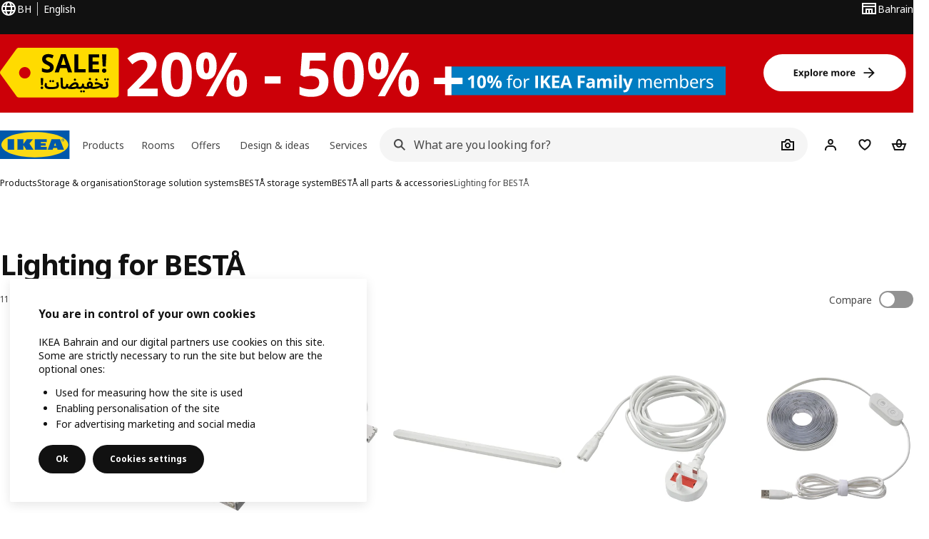

--- FILE ---
content_type: text/html; charset=utf-8
request_url: https://www.ikea.com/bh/en/cat/lighting-for-besta-55033/
body_size: 25679
content:
<!DOCTYPE html>
    <html lang="en-BH" dir="ltr"><head><meta charSet="UTF-8"/><meta name="viewport" content="width=device-width, initial-scale=1"/><meta name="robots" content="index, follow"/><meta name="description" content="Buy lighting for BESTA online at IKEA Bahrain. Browse LED lighting strips, clamp spotlights, power supply cords, and more to enhance your storage units."/><meta name="keywords" content="BESTÅ lighting, Lighting for shelves, Lighting accessories, Home lighting, "/><meta property="og:title" content="BESTÅ Lighting - LED Strips &amp; Power Supply"/><meta property="og:type" content="product.group"/><meta property="og:url" content="https://www.ikea.com/bh/en/cat/lighting-for-besta-55033/"/><meta property="og:site_name" content="IKEA"/><meta property="og:image" content="https://www.ikea.com/global/assets/range-categorisation/images/lighting-for-besta-55033.jpeg"/><meta property="og:description" content="Buy lighting for BESTA online at IKEA Bahrain. Browse LED lighting strips, clamp spotlights, power supply cords, and more to enhance your storage units."/><title>BESTÅ Lighting - LED Strips &amp; Power Supply - IKEA</title><link rel="canonical" href="https://www.ikea.com/bh/en/cat/lighting-for-besta-55033/"/><!-- included:https://www.ikea.com/bh/en/product-lists/v3/head-fragment.html --><link rel="preload" href="https://www.ikea.com/bh/en/product-lists/v3/plp-main-19.js" as="script"/><link rel="stylesheet" href="https://www.ikea.com/bh/en/product-lists/v3/plp-main-19.css"/><!-- included:https://www.ikea.com/bh/en/products/price-package-styles.html --><link rel="stylesheet" href="https://www.ikea.com/bh/en/products/stylesheets/price-package-styles.78066297303649a728e4.css"/><!-- included:https://www.ikea.com/bh/en/header-footer/style-fragment-recursive.html?request-path=$(REQUEST_PATH) --><!-- 2026-01-21T12:21:19.464Z, Navigera d156ee518ad605274f799dee3ab91ad829771613 -->
  <!-- included:/bh/en/experiment-fragment/fragments/experiment-preload-fragment.html --><script src="https://www.ikea.com/bh/en/experiment-fragment/scripts/kickstart-L4ZW5VIT.js"></script><link rel="modulepreload" href="https://www.ikea.com/bh/en/experiment-fragment/scripts/index-DCNP4GNC.js" />
    <link rel="stylesheet" id="nav-styles"
      data-opti-web="false"
      data-opti-default="false"
      href="https://www.ikea.com/bh/en/header-footer/styles/main.9136a5a44df7c7656674.css">
  <link rel="stylesheet" href="https://www.ikea.com/bh/en/header-footer/styles/localisationPicker.693982a04b8beab62ad6.css">
  <link rel="stylesheet" href="https://www.ikea.com/bh/en/header-footer/styles/postalCodePicker.8e2dab8c426bfa0aa1fa.css">
  <link rel="stylesheet" href="https://www.ikea.com/bh/en/header-footer/styles/storePicker.5ae16b408d8e5c4ff580.css">
    <link rel="stylesheet" href="https://www.ikea.com/bh/en/header-footer/styles/inpageNavigation.b3a922b451d81aa84eaf.css">
      <link rel="stylesheet" href="https://www.ikea.com/bh/en/header-footer/styles/megamenu.54ceb77c7b8a7b1ece1a.css">
      <link rel="stylesheet" href="https://www.ikea.com/bh/en/header-footer/styles/mobileCinderella.984229b343815abf2c21.css">
  <link rel="stylesheet" href="https://www.ikea.com/bh/en/header-footer/styles/marketPicker.dd0a8af5cb4388040911.css">
  <link rel="stylesheet" href="https://www.ikea.com/bh/en/header-footer/styles/storeLocator.85393056358d9ed22da7.css">
  <link rel="stylesheet" href="https://www.ikea.com/bh/en/header-footer/styles/bouncyFooter.8ae93be7f834339eee87.css">
  
    <!-- included:/global/assets/fonts/en/font-fragment.html --><link rel="stylesheet" href="https://www.ikea.com/global/assets/fonts/en/fonts.fa002b0f.css">
    <!-- included:/bh/en/cookieconsent/header-scripts-fragment.html --><script src="https://www.ikea.com/bh/en/cookieconsent/scripts/cookieconsent-onetrust-js.js?v=mkpkr50w"></script>
    <!-- included:/bh/en/search/v2/box-styles-fragment.html --><!-- Search Box Styles: 2026-01-22 10:33:43 CET 709ea87b868c3ae575d38177ca5e86ad256838f2 -->
<link rel="preconnect" href="https://sik.search.blue.cdtapps.com" crossorigin />
<link rel="stylesheet" crossorigin href="https://www.ikea.com/bh/en/search/v2/box.DS_2hgRB.css">
<!-- /Search Box Styles -->

    <!-- included:/bh/en/recommendations/panels/style-fragment.html --><!-- RecommendationsStyle: version: d335f679e915b5de7a5db959c9809bece2606d10, site-folder: bh/en --><link rel="stylesheet" href="https://www.ikea.com/bh/en/recommendations/panels/css/main.70e91b67.css"><!-- /RecommendationsStyle -->
  <link rel="shortcut icon" sizes="any" href="https://www.ikea.com/bh/en/static/favicon.838d8a3778e4d716eb72.ico">
  <link rel="icon" type="image/svg+xml" href="https://www.ikea.com/global/assets/logos/brand/ikea.svg">
  <meta name="robots" content="max-image-preview:large">
  <!-- included:/bh/en/marketing-tags/head-fragment.html -->
  
<script data-type="utag-data">var utag_data = {"site_platform":"m2","visit_country":"bh","visit_language":"en","page_type":"product listing","site_section":"product listing>55033","page_name":"no_page_name","page_category_level":"chapter"}</script><script type="application/ld+json">{"@context":"http://schema.org","@type":"ItemList","url":"https://www.ikea.com/bh/en/cat/lighting-for-besta-55033/","name":"BESTÅ Lighting - LED Strips & Power Supply","description":"IKEA - BESTÅ Lighting - LED Strips & Power Supply","numberOfItems":11,"itemListElement":[{"@type":"ListItem","position":1,"name":"TRÅDFRI Driver for wireless control 30 W","url":"https://www.ikea.com/bh/en/p/tradfri-driver-for-wireless-control-smart-grey-00342659/","image":{"@type":"ImageObject","url":"https://www.ikea.com/bh/en/images/products/tradfri-driver-for-wireless-control-smart-grey__0625253_pe692161_s5.jpg"}},{"@type":"ListItem","position":2,"name":"KÖLVATTEN LED lighting with sensor 70 cm","url":"https://www.ikea.com/bh/en/p/koelvatten-led-lighting-with-sensor-white-battery-operated-00600342/","image":{"@type":"ImageObject","url":"https://www.ikea.com/bh/en/images/products/koelvatten-led-lighting-with-sensor-white-battery-operated__1327505_pe944487_s5.jpg"}},{"@type":"ListItem","position":3,"name":"FÖRNIMMA Power supply cord 3.5 m","url":"https://www.ikea.com/bh/en/p/foernimma-power-supply-cord-10446883/","image":{"@type":"ImageObject","url":"https://www.ikea.com/bh/en/images/products/foernimma-power-supply-cord__0819758_pe774874_s5.jpg"}},{"@type":"ListItem","position":4,"name":"KABBLEKA LED lighting strip with USB 3 m","url":"https://www.ikea.com/bh/en/p/kabbleka-led-lighting-strip-with-usb-adjustable-colour-10609667/","image":{"@type":"ImageObject","url":"https://www.ikea.com/bh/en/images/products/kabbleka-led-lighting-strip-with-usb-adjustable-colour__1453782_pe991398_s5.jpg"}},{"@type":"ListItem","position":5,"name":"FÖRNIMMA Intermediate connection cord 2 m","url":"https://www.ikea.com/bh/en/p/foernimma-intermediate-connection-cord-30394699/","image":{"@type":"ImageObject","url":"https://www.ikea.com/bh/en/images/products/foernimma-intermediate-connection-cord__0625247_pe692155_s5.jpg"}},{"@type":"ListItem","position":6,"name":"TRÅDFRI Driver for wireless control 10 W","url":"https://www.ikea.com/bh/en/p/tradfri-driver-for-wireless-control-smart-grey-50356192/","image":{"@type":"ImageObject","url":"https://www.ikea.com/bh/en/images/products/tradfri-driver-for-wireless-control-smart-grey__0625251_pe692159_s5.jpg"}},{"@type":"ListItem","position":7,"name":"ANSLUTA LED driver with cord 19 W","url":"https://www.ikea.com/bh/en/p/ansluta-led-driver-with-cord-white-50593933/","image":{"@type":"ImageObject","url":"https://www.ikea.com/bh/en/images/products/ansluta-led-driver-with-cord-white__1366218_pe956982_s5.jpg"}},{"@type":"ListItem","position":8,"name":"ANSLUTA LED driver with cord 19 W","url":"https://www.ikea.com/bh/en/p/ansluta-led-driver-with-cord-white-70405865/","image":{"@type":"ImageObject","url":"https://www.ikea.com/bh/en/images/products/ansluta-led-driver-with-cord-white__0625256_pe692164_s5.jpg"}},{"@type":"ListItem","position":9,"name":"KABBLEKA LED lighting strip with USB 3 m","url":"https://www.ikea.com/bh/en/p/kabbleka-led-lighting-strip-with-usb-dimmable-70594601/","image":{"@type":"ImageObject","url":"https://www.ikea.com/bh/en/images/products/kabbleka-led-lighting-strip-with-usb-dimmable__1456863_pe992520_s5.jpg"}},{"@type":"ListItem","position":10,"name":"TRÅDFRI Driver for wireless control 30 W","url":"https://www.ikea.com/bh/en/p/tradfri-driver-for-wireless-control-smart-grey-70613888/","image":{"@type":"ImageObject","url":"https://www.ikea.com/bh/en/images/products/tradfri-driver-for-wireless-control-smart-grey__0625253_pe692161_s5.jpg"}},{"@type":"ListItem","position":11,"name":"TRÅDFRI Driver for wireless control 10 W","url":"https://www.ikea.com/bh/en/p/tradfri-driver-for-wireless-control-smart-grey-90613887/","image":{"@type":"ImageObject","url":"https://www.ikea.com/bh/en/images/products/tradfri-driver-for-wireless-control-smart-grey__0625251_pe692159_s5.jpg"}}]}</script><!-- included:https://www.ikea.com/bh/en/user-generated-content/rr-pip/app/rr-pip.style-fragment-dynamic.html --><link rel="stylesheet" href="https://www.ikea.com/bh/en/user-generated-content/rr-pip/app/rr-pip.df6e6d3c.bundle.css"/><!-- included:https://www.ikea.com/bh/en/ugc/ratings-reviews/leave-review/fragments/rr-leave-review.styles-fragment.html --><link rel="stylesheet" href="https://www.ikea.com/bh/en/ugc/ratings-reviews/leave-review/fragments/rr-leave-review.bundle-57efa100.css"><script type="module" src="/global/assets/dwf/listing/listing-fragment-loader.js"></script><link rel="stylesheet" href="/global/assets/dwf/listing/listing-fragment-loader.css"/></head><body data-is-range-page="true" class="product-listing-page"><svg class="plp-inline_svg_sprite"><symbol viewBox="0 0 24 24" id="plp-add_to_cart-"><path fill-rule="evenodd" clip-rule="evenodd" d="M11.9997 4C10.2948 4 9.019 5.122 8.5418 6.7127 8.2172 7.7946 7.97 8.9013 7.7083 10H1.5566l3.7501 10h9.6931v-2h-8.307l-2.2501-6h3.3251c.6634 2.1065 1.7665 4 4.2319 4 2.4653 0 3.5685-1.8935 4.2318-4h3.3252l-.375 1h2.136l1.125-3H16.291c-.2617-1.0987-.5089-2.2054-.8335-3.2873C14.9803 5.122 13.7045 4 11.9997 4zm2.2348 6c-.2293-.9532-.5299-2.1701-.6927-2.7127C13.3155 6.533 12.8255 6 11.9997 6s-1.3159.533-1.5422 1.2873C10.2947 7.83 9.9941 9.0468 9.7648 10h4.4697zm-4.361 2h4.2523c-.3635 1.0612-.8841 2-2.1261 2-1.2421 0-1.7627-.9388-2.1262-2z"></path><path d="M19.9998 14h-2v2h-2v2h2v2h2v-2h2v-2h-2v-2z"></path></symbol><symbol viewBox="0 0 24 24" id="plp-add_to_cart_checkmark-"><path fill-rule="evenodd" clip-rule="evenodd" d="M19.707 7.7072 10 17.4142l-5.707-5.707 1.4142-1.4142L10 14.5858l8.2928-8.2928 1.4142 1.4142z"></path></symbol><symbol viewBox="0 0 24 24" id="plp-add_to_favourites-"><path fill-rule="evenodd" clip-rule="evenodd" d="M19.205 5.599c.9541.954 1.4145 2.2788 1.4191 3.6137 0 3.0657-2.2028 5.7259-4.1367 7.5015-1.2156 1.1161-2.5544 2.1393-3.9813 2.9729L12 20.001l-.501-.3088c-.9745-.5626-1.8878-1.2273-2.7655-1.9296-1.1393-.9117-2.4592-2.1279-3.5017-3.5531-1.0375-1.4183-1.8594-3.1249-1.8597-4.9957-.0025-1.2512.3936-2.5894 1.419-3.6149 1.8976-1.8975 4.974-1.8975 6.8716 0l.3347.3347.336-.3347c1.8728-1.8722 4.9989-1.8727 6.8716 0zm-7.2069 12.0516c.6695-.43 1.9102-1.2835 3.1366-2.4096 1.8786-1.7247 3.4884-3.8702 3.4894-6.0264-.0037-.849-.2644-1.6326-.8333-2.2015-1.1036-1.1035-2.9413-1.0999-4.0445.0014l-1.7517 1.7448-1.7461-1.7462c-1.1165-1.1164-2.9267-1.1164-4.0431 0-1.6837 1.6837-.5313 4.4136.6406 6.0156.8996 1.2298 2.0728 2.3207 3.137 3.1722a24.3826 24.3826 0 0 0 2.0151 1.4497z"></path></symbol><symbol viewBox="0 0 24 24" id="plp-add_to_favourites_filled-"><path fill-rule="evenodd" clip-rule="evenodd" d="M19.205 5.599c.9541.954 1.4145 2.2788 1.4191 3.6137 0 3.0657-2.2028 5.7259-4.1367 7.5015-1.2156 1.1161-2.5544 2.1393-3.9813 2.9729L12 20.001l-.501-.3088c-.9745-.5626-1.8878-1.2273-2.7655-1.9296-1.1393-.9117-2.4592-2.1279-3.5017-3.5531-1.0375-1.4183-1.8594-3.1249-1.8597-4.9957-.0025-1.2512.3936-2.5894 1.419-3.6149 1.8976-1.8975 4.974-1.8975 6.8716 0l.3347.3347.336-.3347c1.8728-1.8722 4.9989-1.8727 6.8716 0z"></path></symbol></svg><script src="https://www.ikea.com/bh/en/product-lists/v3/persisted-state-min-height-plp-1.js"></script><!-- included:https://www.ikea.com/bh/en/header-footer/header-fragment-recursive.html?page-type=PLP-PRODUCTS --><!-- 2026-01-21T12:21:19.477Z, Navigera d156ee518ad605274f799dee3ab91ad829771613 -->
  <a href="#hnf-content" class="hnf-skip-to-content hnf-btn hnf-btn--secondary">
    <span class="hnf-btn__inner">
      <span class="hnf-btn__label">Skip to main content</span>
    </span>
  </a>
    <header>
      <div class="hnf-messages">
        <!-- included:/bh/en/header-footer/global-message-fragment.html -->
        <div class="hnf-content-container hnf-utilities">
          <div class="hnf-utilities__wrapper">
            <div id="hnf-header-localisationpicker" class="hnf-utilities__block hnf-utilities__block--localisation">
              <div class="hnf-utilities__localisation-button" data-props="{&quot;languages&quot;:[{&quot;language&quot;:&quot;English&quot;,&quot;homeUrl&quot;:&quot;https://www.ikea.com/bh/en/&quot;},{&quot;language&quot;:&quot;العربية&quot;,&quot;homeUrl&quot;:&quot;https://www.ikea.com/bh/ar/&quot;}],&quot;ecomMarket&quot;:true,&quot;localeStrings&quot;:{&quot;CLOSE_MODAL&quot;:&quot;Close&quot;,&quot;LOCALISATION_CANCEL_MODAL&quot;:&quot;Cancel&quot;,&quot;LOCALISATION_SELECT_LANGUAGE&quot;:&quot;Select your preferred language&quot;,&quot;LOCALISATION_CURRENT_STORE_HEADING&quot;:&quot;You&#x27;re in the Bahrain online store&quot;,&quot;LOCALISATION_CHANGE_COUNTRY_LINK&quot;:&quot;Change country/region&quot;,&quot;LOCALISATION_CHANGE_COUNTRY_DISCLAIMER&quot;:&quot;Your shopping bag will empty if you change to a different country/region.&quot;},&quot;alignment&quot;:&quot;left&quot;}">
                <a href="#" class="hnf-link hnf-link--subtle hnf-link--white" role="button" aria-label="Change language or country/region, current language is English" aria-haspopup="dialog">
                  <svg viewBox="0 0 24 24" focusable="false" width="24" height="24" data-skapa="ssr-icon@11.2.1" aria-hidden="true" class="hnf-svg-icon hnf-btn__icon"><path fill-rule="evenodd" clip-rule="evenodd" d="M13.7467 18.1766C12.9482 19.7737 12.2151 20 12 20c-.2151 0-.9482-.2263-1.7467-1.8234-.3065-.6131-.5745-1.3473-.7831-2.1766h5.0596c-.2086.8293-.4766 1.5635-.7831 2.1766zM14.8885 14h-5.777A17.7354 17.7354 0 0 1 9 12c0-.6949.0392-1.3641.1115-2h5.777c.0723.6359.1115 1.3051.1115 2 0 .6949-.0392 1.3641-.1115 2zm1.6955 2c-.2658 1.2166-.6492 2.307-1.1213 3.2138A8.0347 8.0347 0 0 0 18.9297 16H16.584zm3.164-2H16.9c.0656-.6462.1-1.3151.1-2 0-.6849-.0344-1.3538-.1-2h2.848A8.0156 8.0156 0 0 1 20 12a8.0156 8.0156 0 0 1-.252 2zm-.8183-6a8.035 8.035 0 0 0-3.467-3.2138c.4721.9068.8555 1.9972 1.1213 3.2138h2.3457zm-4.3999 0c-.2086-.8293-.4766-1.5635-.7831-2.1766C12.9482 4.2264 12.2151 4 12 4c-.2151 0-.9482.2263-1.7467 1.8234-.3065.613-.5745 1.3473-.7831 2.1766h5.0596zM7.416 8c.2658-1.2166.6491-2.307 1.1213-3.2138A8.035 8.035 0 0 0 5.0703 8H7.416zm-3.164 2A8.0147 8.0147 0 0 0 4 12c0 .6906.0875 1.3608.252 2H7.1a19.829 19.829 0 0 1-.1-2c0-.6849.0344-1.3538.1-2H4.252zm3.164 6H5.0704a8.0347 8.0347 0 0 0 3.467 3.2138C8.0651 18.307 7.6818 17.2166 7.4161 16zM22 12c0-5.5229-4.4772-10-10-10C6.4771 2 2 6.4771 2 12c0 5.5228 4.4771 10 10 10 5.5228 0 10-4.4772 10-10z"></path></svg>
                  <span>EN</span>
                  <span>BH<span>English</span></span>
                </a>
              </div>
            </div>
            <div class="hnf-utilities__block hnf-utilities__block--vp"></div>
            <div class="hnf-utilities__block hnf-utilities__block--pickers hnf-utilities__block--pickers--single">
                <div id="hnf-header-storepicker" data-props="{&quot;weekStartDay&quot;:&quot;MON&quot;,&quot;preSelectedStoreId&quot;:&quot;491&quot;,&quot;messages&quot;:[],&quot;localeStrings&quot;:{&quot;SELECT_STORE_HEADING&quot;:&quot;Select store&quot;,&quot;SELECT_STORE_TEXT&quot;:&quot;Find your preferred store to learn about its opening hours, stock availability, and relevant offers.&quot;,&quot;SEARCH_PLACEHOLDER&quot;:&quot;Search by location&quot;,&quot;CURRENT_LOCATION&quot;:&quot;Use your current location&quot;,&quot;CURRENT_LOCATION_QUERY&quot;:&quot;Current location&quot;,&quot;CURRENT_LOCATION_FAIL_HEADING&quot;:&quot;Unable to locate you&quot;,&quot;CURRENT_LOCATION_FAIL_TEXT&quot;:&quot;Make sure you&#x27;ve allowed your browser to access your current location and try again.&quot;,&quot;STORES_SORTED_BY&quot;:&quot;Stores are sorted by distance to {{location}}&quot;,&quot;SEARCH_NO_HITS_HEADING&quot;:&quot;Location not found&quot;,&quot;SEARCH_NO_HITS_TEXT&quot;:&quot;Enter a valid location in your country/region and try again.&quot;,&quot;CLOSE_MODAL&quot;:&quot;Close&quot;,&quot;CLEAR_SEARCH&quot;:&quot;Clear store search&quot;,&quot;DISTANCE_AWAY&quot;:&quot;{{distance}} km away&quot;,&quot;GET_DIRECTIONS&quot;:&quot;Get directions&quot;,&quot;VISIT_STORE_PAGE&quot;:&quot;Visit store page&quot;,&quot;TIMESPAN_FORMAT&quot;:&quot;{{from}} - {{to}}&quot;,&quot;SELECT_STORE&quot;:&quot;Select store&quot;,&quot;OPEN_TODAY&quot;:&quot;Open today {{from - to}}&quot;,&quot;OPEN_UNTIL&quot;:&quot;Open until {{closing time}}&quot;,&quot;OPEN_TOMORROW&quot;:&quot;Open tomorrow {{from - to}}&quot;,&quot;OPEN_24H&quot;:&quot;Open 24 hours&quot;,&quot;OPEN_TODAY_24H&quot;:&quot;Open 24 hours today&quot;,&quot;OPEN_TOMORROW_24H&quot;:&quot;Open 24 hours tomorrow&quot;,&quot;CHOOSE_DIFFERENT_STORE&quot;:&quot;Choose a different store&quot;,&quot;WEEKDAY_MON&quot;:&quot;Mon&quot;,&quot;WEEKDAY_TUE&quot;:&quot;Tue&quot;,&quot;WEEKDAY_WED&quot;:&quot;Wed&quot;,&quot;WEEKDAY_THU&quot;:&quot;Thu&quot;,&quot;WEEKDAY_FRI&quot;:&quot;Fri&quot;,&quot;WEEKDAY_SAT&quot;:&quot;Sat&quot;,&quot;WEEKDAY_SUN&quot;:&quot;Sun&quot;,&quot;HOURS_CLOSED&quot;:&quot;Closed&quot;,&quot;HOURS_NORMAL&quot;:&quot;Normal opening hours&quot;,&quot;HOURS_DEVIATIONS&quot;:&quot;Exceptional opening hours&quot;}}">
                  <a href="#" class="hnf-link hnf-link--white hnf-link--subtle hnf-utilities__storepicker-button" role="button" aria-label="Select store" aria-haspopup="dialog">
                    <svg viewBox="0 0 24 24" focusable="false" width="24" height="24" data-skapa="ssr-icon@11.2.1" aria-hidden="true" class="hnf-svg-icon"><path fill-rule="evenodd" clip-rule="evenodd" d="M2 4v16h20V4H2zm2 4V6h16v2H4zm0 2v8h3v-6h10v6h3v-8H4zm11 4h-2v4h2v-4zm-4 0H9v4h2v-4z"></path></svg>
                    <span class="hnf-utilities__value">Select store</span>
                  </a>
                </div>
            </div>
          </div>
        </div>
      </div>
    
      <div class="hnf-header hnf-header--store hnf-header--nextnav">
        <div class="hnf-content-container hnf-header__container hnf-page-container__main">
          <div class="hnf-header__logo">
            <a href="https://www.ikea.com/bh/en/" class="hnf-link" data-tracking-label="ikea-logo" aria-label="IKEA Home">
              <img src="https://www.ikea.com/global/assets/logos/brand/ikea.svg" alt="" fetchpriority="high">
            </a>
          </div>
            <div class='hnf-page-container__main hnf-megamenu'>
              <div><nav aria-label="Open the navigation menu" class="hnf-megamenu__entrypoints hnf-megamenu__entrypoints--loading"><a href="https://www.ikea.com/bh/en/cat/products-products/" id="section-products" data-title="Products" aria-expanded="false" role="button" aria-haspopup="true" class="hnf-link hnf-link--subtle hnf-megamenu__entrypoint  hnf-megamenu__entrypoint--loading">Products</a><a href="https://www.ikea.com/bh/en/rooms/" id="section-rooms" data-title="Rooms" aria-expanded="false" role="button" aria-haspopup="true" class="hnf-link hnf-link--subtle hnf-megamenu__entrypoint  hnf-megamenu__entrypoint--loading">Rooms</a><a href="https://www.ikea.com/bh/en/offers/" id="section-deals" data-title="Offers" aria-expanded="false" role="button" aria-haspopup="true" class="hnf-link hnf-link--subtle hnf-megamenu__entrypoint  hnf-megamenu__entrypoint--loading">Offers</a><a href="https://www.ikea.com/bh/en/ideas/" id="section-ideas" data-title="Design &amp; ideas" aria-expanded="false" role="button" aria-haspopup="true" class="hnf-link hnf-link--subtle hnf-megamenu__entrypoint  hnf-megamenu__entrypoint--loading">Design &amp; ideas</a><a href="https://www.ikea.com/bh/en/customer-service/services/" id="section-services" data-title="Services" aria-expanded="false" role="button" aria-haspopup="true" class="hnf-link hnf-link--subtle hnf-megamenu__entrypoint  hnf-megamenu__entrypoint--loading">Services</a></nav><div class="hnf-megamenu__dropdown-wrapper  hnf-megamenu__dropdown-wrapper--close"><div aria-hidden="true" role="presentation" class="hnf-megamenu__backdrop"></div></div></div><script type="text/hydration">{"siteMenu":{"sectionOne":{"title":"Products","titleShort":"Products","sectionId":"products","items":[{"title":"Trending","subItems":[{"title":"New at IKEA","link":"https://www.ikea.com/bh/en/new/"},{"title":"IKEA Family","link":"https://www.ikea.com/bh/en/ikea-family/"},{"title":"Best sellers","link":"https://www.ikea.com/bh/en/cat/best-sellers/"},{"title":"Collections","link":"https://www.ikea.com/bh/en/cat/collection-collections/"}]},{"title":"IKEA Food","subItems":[{"title":"IKEA restaurant","link":"https://www.ikea.com/bh/en/stores/restaurant/"},{"title":"Swedish food market","link":"https://www.ikea.com/bh/en/cat/food-beverages-fb001/"},{"title":"Swedish restaurant menu","link":"https://www.ikea.com/bh/en/stores/restaurant/ikea-restaurant-and-bistro-pub301dc8f0/#4ecf47d0-7e2d-11ef-8c34-39c365a32f29"},{"title":"Swedish bistro menu","link":"https://www.ikea.com/bh/en/stores/restaurant/ikea-restaurant-and-bistro-pub301dc8f0/#05172440-7c08-11ef-8c34-39c365a32f29"}]},{"title":"Visit IKEA"}],"link":"https://www.ikea.com/bh/en/now-at-ikea/","promotionIds":["7732f565-5c20-4907-9213-effbc59d30c6"],"hotspotLinks":[{"title":"IKEA Stores","link":"https://www.ikea.com/bh/en/stores/"},{"title":"IKEA for Business","link":"https://www.ikea.com/bh/en/ikea-business/"},{"title":"Download IKEA App","link":"https://www.ikea.com/bh/en/customer-service/mobile-apps/"},{"title":"IKEA Brochures","link":"https://www.ikea.com/bh/en/customer-service/brochures/"}],"titleSeeAll":"Explore what's new","combination":"2:1","nowAtIkeaCategoryTitle":"Now at IKEA","nowAtIkeaCategoryImage":"https://www.ikea.com/gb/en/images/products/dyvlinge-swivel-easy-chair-kelinge-orange__1322501_pe942192_s5.jpg"},"sectionTwo":{"title":"Rooms","titleShort":"Rooms","sectionId":"rooms","items":[{"title":"Bedroom","link":"https://www.ikea.com/bh/en/rooms/bedroom/","image":"https://www.ikea.com/ext/ingkadam/m/78e176bd7f60e31/original/PH205470.jpg"},{"title":"Home office","link":"https://www.ikea.com/bh/en/rooms/home-office/","image":"https://www.ikea.com/ext/ingkadam/m/2de62ac82c6e0203/original/PH205284.jpg"},{"title":"Outdoor","link":"https://www.ikea.com/bh/en/rooms/outdoor/","image":"https://www.ikea.com/ext/ingkadam/m/12af62aa3e906666/original/PH205175.jpg"},{"title":"Living room","link":"https://www.ikea.com/bh/en/rooms/living-room/","image":"https://www.ikea.com/ext/ingkadam/m/6f2cedb315dd4187/original/PH201496.jpg"},{"title":"Dining","link":"https://www.ikea.com/bh/en/rooms/dining/","image":"https://www.ikea.com/ext/ingkadam/m/5657f3491b4d5c24/original/PH203946.jpg"},{"title":"Kitchen","link":"https://www.ikea.com/bh/en/rooms/kitchen/","image":"https://www.ikea.com/ext/ingkadam/m/1f43b094cef2d816/original/PH205191.jpg"},{"title":"Bathroom","link":"https://www.ikea.com/bh/en/rooms/bathroom/","image":"https://www.ikea.com/ext/ingkadam/m/713bed2075fe9268/original/PH206738.jpg"},{"title":"Children's room","link":"https://www.ikea.com/bh/en/rooms/childrens-room/","image":"https://www.ikea.com/ext/ingkadam/m/24ecb0718a2ad7e7/original/PH205530.jpg"},{"title":"Hallway","link":"https://www.ikea.com/bh/en/rooms/hallway/","image":"https://www.ikea.com/ext/ingkadam/m/1d21aa7d1f9d7b1d/original/PH205442.jpg"},{"title":"Laundry","link":"https://www.ikea.com/bh/en/rooms/laundry/","image":"https://www.ikea.com/images/ghrfh-ghsyl-bblat-asfr-wkhzanh-nysjoen-bydhaa-wghsalh-bydhaa-9e95bad7aad891b80136b497ba670a01.jpg"}],"link":"https://www.ikea.com/bh/en/rooms/"},"sectionFour":{"combination":"2:1","title":"Great offers","titleShort":"Offers","sectionId":"deals","items":[{"title":"Everyday lower price","subItems":[{"title":"Price lowered","link":"https://www.ikea.com/bh/en/cat/lower-price/?filters=f-availability%3AONLINE_SELLABLE"},{"title":"Now or Never","link":"https://www.ikea.com/bh/en/cat/last-chance/"},{"title":"Our lowest price","link":"https://www.ikea.com/bh/en/cat/lowest-price/"},{"title":"Everyday essentials","link":"https://www.ikea.com/bh/en/cat/affordable-accessories-for-everyday-life-700313/?itm_content=Nav&itm_element=Top&itm_campaign=EE"}]},{"title":"Loyalty programs","subItems":[{"title":"IKEA Family","link":"https://www.ikea.com/sa/en/ikea-family/"},{"title":"Rewards from IKEA Family","link":"https://www.ikea.com/bh/en/ikea-family/benefits/"},{"title":"Join IKEA Family for free!","link":"https://securema.ikea.com/bh/en/auth/login"}]}],"promotionIds":["7732f565-5c20-4907-9213-effbc59d30c6"],"hotspotLinks":[{"title":"Price lowered","link":"https://www.ikea.com/bh/en/cat/lower-price/?filters=f-availability%3AONLINE_SELLABLE"},{"title":"Sale 20% - 50%","link":"https://www.ikea.com/bh/en/offers/limited-time-offers/"},{"title":"Everything under BD 4.90","link":"https://www.ikea.com/bh/en/search/?group=Everything%20under%20BD%204.90"},{"title":"Everything under BD 9.90","link":"https://www.ikea.com/bh/en/search/?group=Everything%20under%20BD%209.90"},{"title":"Everything under BD 19.90","link":"https://www.ikea.com/bh/en/search/?group=Everything%20under%20BD%2019.90"}],"titleSeeAll":"View all offers"},"sectionFive":{"combination":"2:1","title":"Design & ideas","titleShort":"Design & ideas","sectionId":"ideas","items":[{"title":"Plan by room","subItems":[{"link":"https://www.ikea.com/addon-app/space/platform/latest/bh/en/#/room/bedroom","title":"Bedroom planner"},{"link":"https://www.ikea.com/addon-app/space/platform/latest/bh/en/#/room/living-room","title":"Living room planner"},{"link":"https://www.ikea.com/addon-app/space/platform/latest/bh/en/#/room/dining","title":"Dining planner"},{"title":"Kitchen planner","link":"https://kitchen.planner.ikea.com/bh/en/"},{"title":"Bathroom planner","link":"https://www.ikea.com/addon-app/space/platform/latest/bh/en/#/room/bathroom"},{"title":"Office space planner","link":"https://www.ikea.com/addon-app/space/platform/latest/bh/en/#/room/workspace"},{"title":"Children's room planner","link":"https://www.ikea.com/addon-app/space/platform/latest/bh/en/#/room/childrens-room"}]},{"title":"Tips & ideas","subItems":[{"link":"https://www.ikea.com/bh/en/ideas/","title":"Inspiration & ideas"},{"link":"https://www.ikea.com/bh/en/ideas/gift-ideas/","title":"Gift ideas"},{"link":"https://www.ikea.com/bh/en/rooms/","title":"Rooms inspiration"},{"link":"https://www.ikea.com/bh/en/this-is-ikea/sustainable-everyday/","title":"A sustainable everyday"}]}],"promotionIds":["f31b8aba-6323-40e0-b95e-ab7e751de94e"],"hotspotLinks":[{"title":"All planning tools","link":"https://www.ikea.com/bh/en/planners/"},{"title":"Inspiration and ideas","link":"https://www.ikea.com/bh/en/ideas/"},{"title":"Sustainable living shop","link":"https://www.ikea.com/bh/en/cat/choices-for-change-700575/"}],"titleSeeAll":"Explore all ideas"},"sectionSix":{"combination":"3:1","title":"Services","titleShort":"Services","sectionId":"services","items":[{"title":"Shopping & delivery","subItems":[{"title":"Delivery information","link":"https://www.ikea.com/bh/en/customer-service/services/delivery/"},{"title":"Click & Collect","link":"https://www.ikea.com/bh/en/customer-service/services/click-and-collect-pubf27ff201/"},{"title":"Assembly service","link":"https://www.ikea.com/bh/en/customer-service/services/assembly/"}]},{"title":"Planning & installation","subItems":[{"title":"Kitchen planning","link":"https://www.ikea.com/bh/en/customer-service/services/kitchen-planning/"},{"title":"Kitchen measuring","link":"https://www.ikea.com/bh/en/customer-service/services/kitchen-measuring/"},{"title":"Installation","link":"https://www.ikea.com/bh/en/customer-service/services/installation/"},{"title":"Service booking","link":"https://www.ikea.com/bh/en/stores/now-you-can-book-the-service-of-your-choice-before-visiting-the-store-pub16d08910/"}]},{"title":"Customer care","subItems":[{"title":"Spare parts","link":"https://www.ikea.com/bh/en/customer-service/spare-parts/"},{"title":"Return policy","link":"https://www.ikea.com/bh/en/customer-service/returns-claims/return-policy/"},{"title":"Shopping at IKEA","link":"https://www.ikea.com/bh/en/customer-service/shopping-at-ikea/"},{"title":"Contact us","link":"https://www.ikea.com/bh/en/customer-service/contact-us/"}]}],"promotionIds":["8218d898-6ec5-46b4-b22a-beabcbc98aa3"],"hotspotLinks":[{"title":"Explore all services","link":"https://www.ikea.com/bh/en/customer-service/"},{"title":"Payment options","link":"https://www.ikea.com/bh/en/customer-service/payment-options/"},{"title":"Guarantee Information","link":"https://www.ikea.com/bh/en/customer-service/returns-claims/guarantee/"},{"title":"Contact us","link":"https://www.ikea.com/bh/en/customer-service/contact-us/"}],"titleSeeAll":"View all services"}},"localeStrings":{"SEE_PREVIOUS_ITEMS":"See previous items","SEE_NEXT_ITEMS":"See next items","SKIP_LISTING":"Skip listing","TABS_NAVIGATION_EXPLORE_CATEGORY":"Explore {{category}}","SITE_MENU_OPEN_MENU":"Open the navigation menu"},"promotions":[{"background":"wayfinding","end":"2026-12-09T06:03:00.000Z","id":"67225f08-f93a-44d2-98ea-4c896f8dca00","imageUrl":"https://www.ikea.com/ext/ingkadam/m/1cfa4e91da3b67a9/original/PH186233-crop003.jpg?f=sg","promotionUrl":"https://www.ikea.com/bh/en/customer-service/services/delivery/","start":"2025-12-10T06:03:00.000Z","stores":[],"states":[],"title":"Free delivery for purchases of BD 100 and above"},{"background":"newLowerPrice","end":"2026-02-13T15:45:00.000Z","id":"385576d8-b88a-4baf-8d47-a34a239b6f9d","imageUrl":"https://www.ikea.com/images/sale-e66928dd84ce0b3dfefab9475cc43617.jpg?f=sg","promotionUrl":"https://www.ikea.com/bh/en/search/?group=Living%20Room%20Shaaban%20Sale","start":"2025-12-14T15:45:00.000Z","stores":[],"states":[],"title":"Living Room Shaaban Sale"},{"background":"newLowerPrice","end":"2026-02-13T15:47:00.000Z","id":"0d338521-bfa9-445a-81ee-4e73045fa230","imageUrl":"https://www.ikea.com/images/sale-190613fd12cbce101e2af198c3951e4c.jpg?f=sg","promotionUrl":"https://www.ikea.com/bh/en/search/?group=Kitchenware%2C%20tableware%20and%20dining%20Shaaban%20Sale","start":"2025-12-14T15:47:00.000Z","stores":[],"states":[],"title":"Kitchenware, tableware and dining Shaaban Sale"},{"background":"newLowerPrice","end":"2026-02-13T15:50:00.000Z","id":"75ebcc21-eb2e-4055-8e5c-0cbd2367e9ba","imageUrl":"https://www.ikea.com/images/sale-273e33c14069500897270d101a315314.jpg?f=sg","promotionUrl":"https://www.ikea.com/bh/en/search/?group=Textiles%20Shaaban%20Sale","start":"2025-12-14T15:50:00.000Z","stores":[],"states":[],"title":"Textiles Shaaban Sale"},{"background":"IKEABusinessNetwork","end":"2026-05-28T06:07:00.000Z","id":"8b6b809a-6712-499f-a01d-ed7cf5f22fb7","imageUrl":"https://www.ikea.com/bh/en/images/products/mittzon-conference-table-walnut-veneer-white__1296186_pe935707_s5.jpg?f=s","promotionUrl":"https://www.ikea.com/bh/en/ikea-business/","start":"2025-04-28T00:00:00.000Z","stores":[],"states":[],"title":"IKEA for business"},{"background":"IKEABusinessNetwork","end":"2026-06-13T08:08:00.000Z","id":"0562ec14-f0cf-4370-8964-5b9a9723bb31","promotionUrl":"https://www.ikea.com/bh/en/ikea-business/","start":"2025-05-14T08:08:00.000Z","stores":[],"states":[],"title":"IKEA for Business"},{"background":"newLowerPrice","end":"2026-01-29T13:12:00.000Z","id":"7732f565-5c20-4907-9213-effbc59d30c6","imageUrl":"https://www.ikea.com/images/sale-e2c2772e6d089397655b454d309b1713.jpg?f=sg","promotionUrl":"https://www.ikea.com/bh/en/offers/limited-time-offers/","start":"2025-12-24T13:12:00.000Z","stores":[],"states":[],"title":"Sale 20%-50%"},{"background":"wayfinding","end":"2027-01-24T11:25:00.000Z","id":"8218d898-6ec5-46b4-b22a-beabcbc98aa3","imageUrl":"https://www.ikea.com/ext/ingkadam/m/1cfa4e91da3b67a9/original/PH186233-crop003.jpg?f=sg","promotionUrl":"https://www.ikea.com/bh/en/customer-service/services/delivery/","start":"2025-12-25T11:25:00.000Z","stores":[],"states":[],"title":"Free delivery for purchases of BD 100 and above"},{"background":"sustainability","end":"2027-01-24T13:48:00.000Z","id":"f73f97b5-08a4-4e76-91e5-a17a8084f2d5","imageUrl":"https://www.ikea.com/ext/ingkadam/m/b3f540a1d568e89/original/PH188755-crop001.jpg?f=sg","promotionUrl":"https://www.ikea.com/bh/en/this-is-ikea/sustainable-everyday/","start":"2025-12-25T13:48:00.000Z","stores":[],"states":[],"title":"How to live more sustainably at home"},{"background":"importantMessage","end":"2026-12-04T15:58:00.000Z","id":"f31b8aba-6323-40e0-b95e-ab7e751de94e","imageUrl":"https://www.ikea.com/ext/ingkadam/m/5f5a091e2cdabdfd/original/PH192703.jpg?f=xxs","promotionUrl":"https://www.ikea.com/bh/en/campaigns/get-cooking-your-way-pub01f31060/","start":"2026-01-05T15:58:00.000Z","stores":[],"states":[],"title":"Get cooking, your way!"},{"background":"lowestPrice","end":"2026-12-31T07:56:00.000Z","id":"84040216-f5e2-4ece-b4e5-8d17d93e4dd9","imageUrl":"https://www.ikea.com/bh/en/images/products/dvala-fitted-sheet-white__1034363_pe837680_s5.jpg?imwidth=600","promotionUrl":"https://www.ikea.com/bh/en/search/?group=Everything%20under%20BD%204.90&filters=f-subcategories%3Atl004","start":"2026-01-06T07:56:00.000Z","stores":[],"states":[],"title":"Bedding under BD 4.9"},{"background":"lowestPrice","end":"2026-12-31T08:10:00.000Z","id":"7f42349b-7784-45ef-bf60-ea44d5956cb0","imageUrl":"https://www.ikea.com/ext/ingkadam/m/294533ea129ec336/original/PE816493-crop001.jpg?imwidth=600","promotionUrl":"https://www.ikea.com/bh/en/search/?group=Everything%20under%20BD%209.90&filters=f-subcategories%3Ast001&page=3","start":"2026-01-06T08:10:00.000Z","stores":[],"states":[],"title":"Home organization under BD 9.9"},{"background":"lowestPrice","end":"2026-12-31T08:14:00.000Z","id":"98af70e9-a20a-445a-a7b7-840febddb872","imageUrl":"https://www.ikea.com/bh/en/images/products/gladom-tray-table-black__0837072_pe664992_s5.jpg?imwidth=600","promotionUrl":"https://www.ikea.com/bh/en/search/?group=Everything%20under%20BD%209.90&filters=f-subcategories%3A10705","start":"2026-01-06T08:14:00.000Z","stores":[],"states":[],"title":"Side tables under BD 9.9"},{"background":"lowestPrice","end":"2026-12-31T08:17:00.000Z","id":"285962ba-6c43-4f74-a51c-3cf2c03ece14","imageUrl":"https://www.ikea.com/bh/en/images/products/klaemmemacka-letter-tray-natural-plywood__0670341_pe715468_s5.jpg?imwidth=600","promotionUrl":"https://www.ikea.com/bh/en/search/?group=Everything%20under%20BD%204.90&filters=f-subcategories%3A10573","start":"2026-01-06T08:17:00.000Z","stores":[],"states":[],"title":"Desk organizers & accessories under BD 4.9"},{"background":"lowestPrice","end":"2026-12-31T08:23:00.000Z","id":"e4c72889-af82-4f9e-9d24-60c69f7eb403","imageUrl":"https://www.ikea.com/ext/ingkadam/m/7cc2b5351c24e5a5/original/PE974974.jpg?imwidth=600","promotionUrl":"https://www.ikea.com/bh/en/search/?group=Everything%20under%20BD%209.90&filters=f-subcategories%3A700417","start":"2026-01-06T08:23:00.000Z","stores":[],"states":[],"title":"Chairs and stools under BD 9.9"},{"background":"lowestPrice","end":"2026-12-31T08:24:00.000Z","id":"c68e18ae-738e-4e5a-af8e-cf5563c4ddd4","imageUrl":"https://www.ikea.com/bh/en/images/products/kuggis-box-white__1287290_pe933891_s5.jpg?imwidth=600","promotionUrl":"https://www.ikea.com/bh/en/search/?group=Everything%20under%20BD%204.90&filters=f-subcategories%3Ast007","start":"2026-01-06T08:24:00.000Z","stores":[],"states":[],"title":"Storage under BD 4.9"},{"background":"lowestPrice","end":"2026-12-31T08:28:00.000Z","id":"e7bf6696-d1ae-4167-98ed-7054f0f00f55","imageUrl":"https://www.ikea.com/bh/en/images/products/fullaendad-5-piece-kitchen-utensil-set-grey__0817887_pe774188_s5.jpg?imwidth=600","promotionUrl":"https://www.ikea.com/bh/en/search/?group=Everything%20under%20BD%204.90&filters=f-subcategories%3Akt002","start":"2026-01-06T08:28:00.000Z","stores":[],"states":[],"title":"Cooking under BD 4.9"},{"background":"lowestPrice","end":"2026-12-31T08:32:00.000Z","id":"6c21c90f-e609-45ca-82ff-7eb6ff05e0fc","imageUrl":"https://www.ikea.com/bh/en/images/products/luddvial-bath-towel-white__1284211_pe932801_s5.jpg?imwidth=600","promotionUrl":"https://www.ikea.com/bh/en/search/?group=Everything%20under%20BD%204.90&filters=f-subcategories%3Atl003","start":"2026-01-06T08:32:00.000Z","stores":[],"states":[],"title":"Bath textiles under BD 4.9"},{"background":"lowestPrice","end":"2026-12-31T08:36:00.000Z","id":"3f9e9f14-1caa-487e-82a1-82498ec5b29f","imageUrl":"https://www.ikea.com/bh/en/images/products/muskotblomma-plant-pot-with-saucer-in-outdoor-terracotta__1079589_pe857614_s5.jpg?imwidth=600","promotionUrl":"https://www.ikea.com/bh/en/search/?group=Everything%20under%20BD%204.90&filters=f-subcategories%3A31787","start":"2026-01-06T08:36:00.000Z","stores":[],"states":[],"title":"Outdoor pots & accessories under BD 4.9"},{"background":"lowestPrice","end":"2026-12-31T08:39:00.000Z","id":"78253ecb-38e3-45b9-a4c8-60ce5f6b422a","imageUrl":"https://www.ikea.com/bh/en/images/products/citronhaj-salt-and-pepper-shakers-clear-glass-stainless-steel__1196241_pe902855_s5.jpg?imwidth=600","promotionUrl":"https://www.ikea.com/bh/en/search/?group=Everything%20under%20BD%204.90&filters=f-subcategories%3Akt001","start":"2026-01-06T08:39:00.000Z","stores":[],"states":[],"title":"Kitchenware & tableware under BD 4.9"},{"background":"lowestPrice","end":"2026-12-31T08:41:00.000Z","id":"fbebc7bd-2c65-4c17-b337-ec63e061236a","imageUrl":"https://www.ikea.com/bh/en/images/products/kalas-mug-mixed-colours__0998032_pe822923_s5.jpg?imwidth=600","promotionUrl":"https://www.ikea.com/bh/en/search/?group=Everything%20under%20BD%204.90&filters=f-subcategories%3Abc001","start":"2026-01-06T08:41:00.000Z","stores":[],"states":[],"title":"Children's products under BD 4.9"},{"background":"lowestPrice","end":"2026-12-31T08:43:00.000Z","id":"538d1c0e-8517-45ea-982f-6208cbe5db4c","imageUrl":"https://www.ikea.com/bh/en/images/products/smycka-artificial-bouquet-in-outdoor-green__0948711_pe799229_s5.jpg?imwidth=600","promotionUrl":"https://www.ikea.com/bh/en/search/?group=Everything%20under%20BD%204.90&filters=f-subcategories%3App001","start":"2026-01-06T08:43:00.000Z","stores":[],"states":[],"title":"Plants & flowers under BD 4.9"},{"background":"lowestPrice","end":"2026-12-31T08:44:00.000Z","id":"13c5cd6c-ebe7-44d3-83fb-4d32bda62de7","imageUrl":"https://www.ikea.com/bh/en/images/products/skanefibbla-cushion-cover-green-white__1332878_pe946334_s5.jpg?imwidth=600","promotionUrl":"https://www.ikea.com/bh/en/search/?group=Everything%20under%20BD%204.90&filters=f-subcategories%3Atl001","start":"2026-01-06T08:44:00.000Z","stores":[],"states":[],"title":"Textiles under BD 4.9"},{"background":"lowestPrice","end":"2026-12-31T08:46:00.000Z","id":"de23c48d-c64f-46db-9ebd-07cca3b6493b","imageUrl":"https://www.ikea.com/bh/en/images/products/fejka-artificial-potted-plant-in-outdoor-string-of-bananas-hanging__1034087_pe840198_s5.jpg?imwidth=600","promotionUrl":"https://www.ikea.com/bh/en/search/?group=Everything%20under%20BD%204.90&filters=f-subcategories%3Ade001","start":"2026-01-06T08:46:00.000Z","stores":[],"states":[],"title":"Decoration under BD 4.9"},{"background":"lowestPrice","end":"2026-12-31T08:47:00.000Z","id":"7e88401e-f28b-46fd-b9c6-b86c8388c4a2","imageUrl":"https://www.ikea.com/bh/en/images/products/arstid-table-lamp-brass-white__0880725_pe617347_s5.jpg?imwidth=600","promotionUrl":"https://www.ikea.com/bh/en/search/?group=Everything%20under%20BD%204.90&filters=f-subcategories%3Ali001","start":"2026-01-06T08:47:00.000Z","stores":[],"states":[],"title":"Lighting under BD 4.9"},{"background":"lowestPrice","end":"2026-12-31T08:48:00.000Z","id":"2b251bb8-0eeb-440b-85a6-1ab0ee656022","imageUrl":"https://www.ikea.com/bh/en/images/products/palpljungmal-sheer-curtains-1-pair-white-white-check-pattern-with-heading-tape__1372046_pe959327_s5.jpg?imwidth=600","promotionUrl":"https://www.ikea.com/bh/en/search/?group=Everything%20under%20BD%209.90&filters=f-subcategories%3Atl002","start":"2026-01-06T08:48:00.000Z","stores":[],"states":[],"title":"Curtains under BD 9.9"},{"background":"lowestPrice","end":"2026-12-31T08:49:00.000Z","id":"7c9dac27-979e-4f46-b255-72705a0827bb","imageUrl":"https://www.ikea.com/bh/en/images/products/tradfri-led-bulb-e14-250-lumen-smart-wireless-dimmable-warm-white-chandelier__0948380_pe798989_s5.jpg?imwidth=600","promotionUrl":"https://www.ikea.com/bh/en/search/?group=Everything%20under%20BD%204.90&filters=f-subcategories%3A36812","start":"2026-01-06T08:49:00.000Z","stores":[],"states":[],"title":"Smart lighting under BD 4.9"},{"background":"lowestPrice","end":"2026-12-31T08:55:00.000Z","id":"ce98a7ab-d05f-43ea-acb0-98ee2f10fcfb","imageUrl":"https://www.ikea.com/bh/en/images/products/sittbrunn-usb-a-to-usb-c-light-yellow__1118591_pe878565_s5.jpg?imwidth=600","promotionUrl":"https://www.ikea.com/bh/en/search/?group=Everything%20under%20BD%204.90&filters=f-subcategories%3A40844","start":"2026-01-06T08:55:00.000Z","stores":[],"states":[],"title":"Cables & chargers under BD 4.9"},{"background":"lowestPrice","end":"2026-12-31T08:56:00.000Z","id":"9c9d3231-ebf8-45b5-b4fc-0edb6a4594dd","imageUrl":"https://www.ikea.com/bh/en/images/products/pepprig-microfiber-cloth-green-blue-yellow__1265260_pe927570_s5.jpg?imwidth=600","promotionUrl":"https://www.ikea.com/bh/en/search/?group=Everything%20under%20BD%204.90&filters=f-subcategories%3A20609","start":"2026-01-06T08:56:00.000Z","stores":[],"states":[],"title":"Cleaning accessories under BD 4.9"},{"background":"lowestPrice","end":"2026-12-31T08:57:00.000Z","id":"ddbb58e5-e748-4097-896f-521bd0b35fed","imageUrl":"https://www.ikea.com/bh/en/images/products/trixig-screwdriver-li-ion__1223552_pe914769_s5.jpg?imwidth=600","promotionUrl":"https://www.ikea.com/bh/en/search/?group=Everything%20under%20BD%204.90&filters=f-subcategories%3A16292","start":"2026-01-06T08:57:00.000Z","stores":[],"states":[],"title":"Tools & fittings under BD 4.9"},{"background":"lowestPrice","end":"2026-12-31T08:58:00.000Z","id":"bd6e08cc-2dea-4bd1-83b3-ea4e8fbab59a","imageUrl":"https://www.ikea.com/bh/en/images/products/utsadd-soft-toy-for-dog-blue__1288970_pe934354_s5.jpg?imwidth=600","promotionUrl":"https://www.ikea.com/bh/en/search/?group=Everything%20under%20BD%204.90&filters=f-subcategories%3Apt001","start":"2026-01-06T08:58:00.000Z","stores":[],"states":[],"title":"Pet products under BD 4.9"}],"siteFolder":"bh/en","domain":"www.ikea.com","productsLink":"https://www.ikea.com/bh/en/cat/products-products/"}</script>
            </div>          <div class="hnf-header__search">
                <!-- included:/bh/en/search/v2/box-fragment.html --><div data-namespace="search-box" data-version="709ea87b868c3ae575d38177ca5e86ad256838f2" data-baseurl="https://www.ikea.com" data-locale="en-BH"><div data-id="box-mount" class="search-box-container"><div class="search-box-wrapper"><form role="search" action="https://www.ikea.com/bh/en/search/" class="search-box-form"><div class="search-box-search search-box-search--focus-with-clear search-box-search--medium"><svg viewBox="0 0 24 24" focusable="false" width="24" height="24" data-skapa="ssr-icon@11.3.0" aria-hidden="true" class="search-box-svg-icon search-box-search__icon"><path fill-rule="evenodd" clip-rule="evenodd" d="M13.9804 15.3946c-1.0361.7502-2.3099 1.1925-3.6869 1.1925C6.8177 16.5871 4 13.7694 4 10.2935 4 6.8177 6.8177 4 10.2935 4c3.4759 0 6.2936 2.8177 6.2936 6.2935 0 1.377-.4423 2.6508-1.1925 3.6869l4.6016 4.6016-1.4142 1.4142-4.6016-4.6016zm.6067-5.1011c0 2.3713-1.9223 4.2936-4.2936 4.2936C7.9223 14.5871 6 12.6648 6 10.2935 6 7.9223 7.9223 6 10.2935 6c2.3713 0 4.2936 1.9223 4.2936 4.2935z"></path></svg><input id="ikea-search-input" type="search" placeholder="What are you looking for?" aria-label="Search for products, inspiration or new arrivals" data-skapa="search@11.0.8" name="q" role="combobox" aria-autocomplete="list" aria-expanded="false" aria-controls="search-box-dropdown-wrapper" autocorrect="off" autocomplete="off" class="search-box-typography-label-l search-box-typography-regular search-box-search__input"><button disabled="" type="button" data-skapa="button@19.0.8" aria-hidden="true" class="search-box-btn search-box-btn--xsmall search-box-btn--icon-tertiary search-box-search__action search-box-search__clear"><span class="search-box-typography-label-s search-box-btn__inner"><svg viewBox="0 0 24 24" focusable="false" width="24" height="24" data-skapa="ssr-icon@11.3.0" aria-hidden="true" class="search-box-svg-icon search-box-btn__icon"><path fill-rule="evenodd" clip-rule="evenodd" d="m12.0006 13.4148 2.8283 2.8283 1.4142-1.4142-2.8283-2.8283 2.8283-2.8283-1.4142-1.4142-2.8283 2.8283L9.172 7.7578 7.7578 9.172l2.8286 2.8286-2.8286 2.8285 1.4142 1.4143 2.8286-2.8286z"></path></svg><span class="search-box-btn__label">Clear the search input field</span></span></button><div class="search-box-search__actions"></div><span aria-hidden="true" class="search-box-search__divider search-box-search__divider--hidden"></span><button disabled="" type="submit" data-skapa="button@19.0.8" aria-hidden="true" class="search-box-btn search-box-btn--xsmall search-box-btn--icon-tertiary search-box-search__action"><span class="search-box-typography-label-s search-box-btn__inner"><svg viewBox="0 0 24 24" focusable="false" width="24" height="24" data-skapa="ssr-icon@11.3.0" aria-hidden="true" class="search-box-svg-icon search-box-btn__icon"><path fill-rule="evenodd" clip-rule="evenodd" d="M13.9804 15.3946c-1.0361.7502-2.3099 1.1925-3.6869 1.1925C6.8177 16.5871 4 13.7694 4 10.2935 4 6.8177 6.8177 4 10.2935 4c3.4759 0 6.2936 2.8177 6.2936 6.2935 0 1.377-.4423 2.6508-1.1925 3.6869l4.6016 4.6016-1.4142 1.4142-4.6016-4.6016zm.6067-5.1011c0 2.3713-1.9223 4.2936-4.2936 4.2936C7.9223 14.5871 6 12.6648 6 10.2935 6 7.9223 7.9223 6 10.2935 6c2.3713 0 4.2936 1.9223 4.2936 4.2935z"></path></svg><span class="search-box-btn__label">Search</span></span></button></div></form></div><div id="search-box-dropdown-wrapper" aria-live="polite" aria-atomic="true"></div></div>
  
</div>

              </div>
          <div role="navigation" aria-label="shopping-links" class="hnf-header__icons" data-shopping-links>
                <div class="hnf-header__search-btn">
                  <button type="button" class="hnf-btn hnf-btn--small hnf-btn--icon-tertiary" aria-expanded="false" aria-label="Search">
                    <span class="hnf-btn__inner">
                      <svg viewBox="0 0 24 24" focusable="false" width="24" height="24" data-skapa="ssr-icon@11.2.1" aria-hidden="true" class="hnf-svg-icon"><path fill-rule="evenodd" clip-rule="evenodd" d="M13.9804 15.3946c-1.0361.7502-2.3099 1.1925-3.6869 1.1925C6.8177 16.5871 4 13.7694 4 10.2935 4 6.8177 6.8177 4 10.2935 4c3.4759 0 6.2936 2.8177 6.2936 6.2935 0 1.377-.4423 2.6508-1.1925 3.6869l4.6016 4.6016-1.4142 1.4142-4.6016-4.6016zm.6067-5.1011c0 2.3713-1.9223 4.2936-4.2936 4.2936C7.9223 14.5871 6 12.6648 6 10.2935 6 7.9223 7.9223 6 10.2935 6c2.3713 0 4.2936 1.9223 4.2936 4.2935z"></path></svg>
                    </span>
                  </button>
                </div>
              <div id="hnf-header-profile" class="hnf-header__profile-link">
                  <a href="https://securema.ikea.com/bh/en/auth/login" class="hnf-btn hnf-btn--small hnf-btn--icon-tertiary hnf-header__profile-link__default" role="button" aria-haspopup="dialog" rel="nofollow" data-tracking-label="profile" data-profile-link>
                    <span class="hnf-btn__inner">
                      <svg viewBox="0 0 24 24" focusable="false" width="24" height="24" data-skapa="ssr-icon@11.2.1" aria-hidden="true" class="hnf-svg-icon hnf-btn__icon hnf-person__icon"><path fill-rule="evenodd" clip-rule="evenodd" d="M10.6724 6.4678c.2734-.2812.6804-.4707 1.3493-.4707.3971 0 .705.0838.9529.2225.241.1348.4379.3311.5934.6193l.0033.006c.1394.2541.237.6185.237 1.1403 0 .7856-.2046 1.2451-.4796 1.5278l-.0048.005c-.2759.2876-.679.4764-1.334.4764-.3857 0-.6962-.082-.956-.2241-.2388-.1344-.4342-.3293-.5888-.6147-.1454-.275-.2419-.652-.2419-1.1704 0-.7902.2035-1.2442.4692-1.5174zm1.3493-2.4717c-1.0834 0-2.054.3262-2.7838 1.0766-.7376.7583-1.0358 1.781-1.0358 2.9125 0 .7656.1431 1.483.4773 2.112l.0031.0058c.3249.602.785 1.084 1.3777 1.4154l.0062.0035c.5874.323 1.2368.4736 1.9235.4736 1.0818 0 2.0484-.3333 2.7755-1.0896.7406-.7627 1.044-1.786 1.044-2.9207 0-.7629-.1421-1.4784-.482-2.0996-.3247-.6006-.7844-1.0815-1.376-1.4125-.5858-.3276-1.2388-.477-1.9297-.477zM6.4691 16.8582c.2983-.5803.7228-1.0273 1.29-1.3572.5582-.3191 1.2834-.5049 2.2209-.5049h4.04c.9375 0 1.6626.1858 2.2209.5049.5672.3299.9917.7769 1.29 1.3572.3031.5896.4691 1.2936.4691 2.1379v1h2v-1c0-1.1122-.2205-2.1384-.6904-3.0523a5.3218 5.3218 0 0 0-2.0722-2.1769c-.9279-.5315-2.0157-.7708-3.2174-.7708H9.98c-1.1145 0-2.2483.212-3.2225.7737-.8982.5215-1.5928 1.2515-2.0671 2.174C4.2205 16.8577 4 17.8839 4 18.9961v1h2v-1c0-.8443.166-1.5483.4691-2.1379z"></path></svg>
                      <span class="hnf-btn__label">Hej! Log in</span>
                    </span>
                  </a>
              </div>
            
                <div class="hnf-header__shopping-list-link" data-shoppinglist-icon="heart">
                  <a class="hnf-btn hnf-btn--small hnf-btn--icon-tertiary" href="https://securema.ikea.com/bh/en/favourites/list" aria-label="Wish list" rel="nofollow" data-tracking-label="shopping-list">
                    <span class="hnf-btn__inner js-shopping-list-icon" data-market-code="en-BH">
                      <svg viewBox="0 0 24 24" focusable="false" width="24" height="24" data-skapa="ssr-icon@11.2.1" aria-hidden="true" class="hnf-svg-icon hnf-btn__icon hnf-svg-icon hnf-svg-icon--heart"><path fill-rule="evenodd" clip-rule="evenodd" d="M19.205 5.599c.9541.954 1.4145 2.2788 1.4191 3.6137 0 3.0657-2.2028 5.7259-4.1367 7.5015-1.2156 1.1161-2.5544 2.1393-3.9813 2.9729L12 20.001l-.501-.3088c-.9745-.5626-1.8878-1.2273-2.7655-1.9296-1.1393-.9117-2.4592-2.1279-3.5017-3.5531-1.0375-1.4183-1.8594-3.1249-1.8597-4.9957-.0025-1.2512.3936-2.5894 1.419-3.6149 1.8976-1.8975 4.974-1.8975 6.8716 0l.3347.3347.336-.3347c1.8728-1.8722 4.9989-1.8727 6.8716 0zm-7.2069 12.0516c.6695-.43 1.9102-1.2835 3.1366-2.4096 1.8786-1.7247 3.4884-3.8702 3.4894-6.0264-.0037-.849-.2644-1.6326-.8333-2.2015-1.1036-1.1035-2.9413-1.0999-4.0445.0014l-1.7517 1.7448-1.7461-1.7462c-1.1165-1.1164-2.9267-1.1164-4.0431 0-1.6837 1.6837-.5313 4.4136.6406 6.0156.8996 1.2298 2.0728 2.3207 3.137 3.1722a24.3826 24.3826 0 0 0 2.0151 1.4497z"></path></svg>
                      <svg viewBox="0 0 24 24" focusable="false" width="24" height="24" data-skapa="ssr-icon@11.2.1" aria-hidden="true" class="hnf-svg-icon hnf-btn__icon hnf-svg-icon--heart-filled-red hnf-svg-icon--hidden"><path fill-rule="evenodd" clip-rule="evenodd" d="M19.205 5.599c.9541.954 1.4145 2.2788 1.4191 3.6137 0 3.0657-2.2028 5.7259-4.1367 7.5015-1.2156 1.1161-2.5544 2.1393-3.9813 2.9729L12 20.001l-.501-.3088c-.9745-.5626-1.8878-1.2273-2.7655-1.9296-1.1393-.9117-2.4592-2.1279-3.5017-3.5531-1.0375-1.4183-1.8594-3.1249-1.8597-4.9957-.0025-1.2512.3936-2.5894 1.419-3.6149 1.8976-1.8975 4.974-1.8975 6.8716 0l.3347.3347.336-.3347c1.8728-1.8722 4.9989-1.8727 6.8716 0z" fill="#CC0008"></path></svg>
                      <span class="hnf-btn__label">Wish list</span>
                    </span>
                  </a>
                </div>
              <div class="hnf-header__shopping-cart-link">
                <a class="hnf-btn hnf-btn--small hnf-btn--icon-tertiary" href="https://securema.ikea.com/bh/en/shoppingbag" aria-label="Shopping bag" rel="nofollow" data-tracking-label="shopping-bag">
                  <span class="hnf-btn__inner js-shopping-cart-icon" data-market-code="en-BH" data-label-default="Shopping bag" data-label-items="{{numberOfItems}} items">
                    <span class="hnf-header__cart-counter hnf-header__cart-counter--hidden"></span>
                      <svg viewBox="0 0 24 24" focusable="false" width="24" height="24" data-skapa="ssr-icon@11.2.1" aria-hidden="true" class="hnf-svg-icon hnf-svg-bag-default hnf-btn__icon"><path fill-rule="evenodd" clip-rule="evenodd" d="M11.9997 4c1.7048 0 2.9806 1.122 3.4578 2.7127.3246 1.0819.5718 2.1886.8335 3.2873h6.1517l-3.75 10H5.3067l-3.75-10h6.1516c.2617-1.0987.509-2.2054.8335-3.2873C9.019 5.122 10.2948 4 11.9997 4zm2.2348 6H9.7648c.2293-.9532.5299-2.1701.6927-2.7127C10.6838 6.533 11.1739 6 11.9997 6s1.3158.533 1.5421 1.2873c.1628.5426.4634 1.7595.6927 2.7127zm-9.7918 2 2.25 6h10.614l2.25-6h-3.3252c-.6633 2.1065-1.7665 4-4.2318 4-2.4654 0-3.5686-1.8935-4.2319-4h-3.325zm5.4308 0c.3635 1.0612.8841 2 2.1262 2 1.242 0 1.7626-.9388 2.1261-2H9.8735z"></path></svg>
                    <span class="hnf-btn__label">Shopping bag</span>
                  </span>
                </a>
              </div>
            <div class="hnf-header__hamburger">
              <button type="button" class="hnf-btn hnf-btn--small hnf-btn--icon-tertiary" aria-label="Open the navigation menu">
                <span class="hnf-btn__inner">
                  <svg viewBox="0 0 24 24" focusable="false" width="24" height="24" data-skapa="ssr-icon@11.2.1" aria-hidden="true" class="hnf-svg-icon hnf-btn__icon"><path fill-rule="evenodd" clip-rule="evenodd" d="M20 8H4V6h16v2zm0 5H4v-2h16v2zm0 5H4v-2h16v2z"></path></svg>
                </span>
              </button>
            </div>
          </div>
        </div>
      </div>
    </header>
    <div id="hnf-header-filler"></div>  <aside
        class='hnf-mobile-menu'
        data-ios='https://www.ikea.com/bh/en/static/ios.9c0d083af5c38081ba26.png'
        data-android='https://www.ikea.com/bh/en/static/android.997339e975ada2091941.png'
      >
        <div aria-hidden="true" class="hnf-mobile-menu__container hnf-mobile-menu__container--hidden"></div><div aria-hidden="true" role="presentation" class="hnf-overlay "></div><script type="text/hydration">{"appPromotion":{"ios":{"linkTo":"https://apps.apple.com/bh/app/ikea-bahrain/id6476857178","message":"Shopping for your favorite IKEA products just got easier with the IKEA app!","linkNewWindow":true},"android":{"linkTo":"https://play.google.com/store/apps/details?id=com.ikea.bh.kompis&pli=1","message":"Shopping for your favorite IKEA products just got easier with the IKEA app!","linkNewWindow":true},"enabled":true},"siteMenu":{"sectionOne":{"title":"Products","titleShort":"Products","sectionId":"products","items":[{"title":"Trending","subItems":[{"title":"New at IKEA","link":"https://www.ikea.com/bh/en/new/"},{"title":"IKEA Family","link":"https://www.ikea.com/bh/en/ikea-family/"},{"title":"Best sellers","link":"https://www.ikea.com/bh/en/cat/best-sellers/"},{"title":"Collections","link":"https://www.ikea.com/bh/en/cat/collection-collections/"}]},{"title":"IKEA Food","subItems":[{"title":"IKEA restaurant","link":"https://www.ikea.com/bh/en/stores/restaurant/"},{"title":"Swedish food market","link":"https://www.ikea.com/bh/en/cat/food-beverages-fb001/"},{"title":"Swedish restaurant menu","link":"https://www.ikea.com/bh/en/stores/restaurant/ikea-restaurant-and-bistro-pub301dc8f0/#4ecf47d0-7e2d-11ef-8c34-39c365a32f29"},{"title":"Swedish bistro menu","link":"https://www.ikea.com/bh/en/stores/restaurant/ikea-restaurant-and-bistro-pub301dc8f0/#05172440-7c08-11ef-8c34-39c365a32f29"}]},{"title":"Visit IKEA"}],"link":"https://www.ikea.com/bh/en/now-at-ikea/","promotionIds":["7732f565-5c20-4907-9213-effbc59d30c6"],"hotspotLinks":[{"title":"IKEA Stores","link":"https://www.ikea.com/bh/en/stores/"},{"title":"IKEA for Business","link":"https://www.ikea.com/bh/en/ikea-business/"},{"title":"Download IKEA App","link":"https://www.ikea.com/bh/en/customer-service/mobile-apps/"},{"title":"IKEA Brochures","link":"https://www.ikea.com/bh/en/customer-service/brochures/"}],"titleSeeAll":"Explore what's new","combination":"2:1","nowAtIkeaCategoryTitle":"Now at IKEA","nowAtIkeaCategoryImage":"https://www.ikea.com/gb/en/images/products/dyvlinge-swivel-easy-chair-kelinge-orange__1322501_pe942192_s5.jpg"},"sectionTwo":{"title":"Rooms","titleShort":"Rooms","sectionId":"rooms","items":[{"title":"Bedroom","link":"https://www.ikea.com/bh/en/rooms/bedroom/","image":"https://www.ikea.com/ext/ingkadam/m/78e176bd7f60e31/original/PH205470.jpg"},{"title":"Home office","link":"https://www.ikea.com/bh/en/rooms/home-office/","image":"https://www.ikea.com/ext/ingkadam/m/2de62ac82c6e0203/original/PH205284.jpg"},{"title":"Outdoor","link":"https://www.ikea.com/bh/en/rooms/outdoor/","image":"https://www.ikea.com/ext/ingkadam/m/12af62aa3e906666/original/PH205175.jpg"},{"title":"Living room","link":"https://www.ikea.com/bh/en/rooms/living-room/","image":"https://www.ikea.com/ext/ingkadam/m/6f2cedb315dd4187/original/PH201496.jpg"},{"title":"Dining","link":"https://www.ikea.com/bh/en/rooms/dining/","image":"https://www.ikea.com/ext/ingkadam/m/5657f3491b4d5c24/original/PH203946.jpg"},{"title":"Kitchen","link":"https://www.ikea.com/bh/en/rooms/kitchen/","image":"https://www.ikea.com/ext/ingkadam/m/1f43b094cef2d816/original/PH205191.jpg"},{"title":"Bathroom","link":"https://www.ikea.com/bh/en/rooms/bathroom/","image":"https://www.ikea.com/ext/ingkadam/m/713bed2075fe9268/original/PH206738.jpg"},{"title":"Children's room","link":"https://www.ikea.com/bh/en/rooms/childrens-room/","image":"https://www.ikea.com/ext/ingkadam/m/24ecb0718a2ad7e7/original/PH205530.jpg"},{"title":"Hallway","link":"https://www.ikea.com/bh/en/rooms/hallway/","image":"https://www.ikea.com/ext/ingkadam/m/1d21aa7d1f9d7b1d/original/PH205442.jpg"},{"title":"Laundry","link":"https://www.ikea.com/bh/en/rooms/laundry/","image":"https://www.ikea.com/images/ghrfh-ghsyl-bblat-asfr-wkhzanh-nysjoen-bydhaa-wghsalh-bydhaa-9e95bad7aad891b80136b497ba670a01.jpg"}],"link":"https://www.ikea.com/bh/en/rooms/"},"sectionFour":{"title":"Great offers","titleShort":"Offers","sectionId":"deals","items":[{"title":"Everyday lower price","subItems":[{"title":"Price lowered","link":"https://www.ikea.com/bh/en/cat/lower-price/?filters=f-availability%3AONLINE_SELLABLE"},{"title":"Now or Never","link":"https://www.ikea.com/bh/en/cat/last-chance/"},{"title":"Our lowest price","link":"https://www.ikea.com/bh/en/cat/lowest-price/"},{"title":"Everyday essentials","link":"https://www.ikea.com/bh/en/cat/affordable-accessories-for-everyday-life-700313/?itm_content=Nav&itm_element=Top&itm_campaign=EE"}]},{"title":"Loyalty programs","subItems":[{"title":"IKEA Family","link":"https://www.ikea.com/sa/en/ikea-family/"},{"title":"Rewards from IKEA Family","link":"https://www.ikea.com/bh/en/ikea-family/benefits/"},{"title":"Join IKEA Family for free!","link":"https://securema.ikea.com/bh/en/auth/login"}]}],"promotionIds":["7732f565-5c20-4907-9213-effbc59d30c6"],"hotspotLinks":[{"title":"Price lowered","link":"https://www.ikea.com/bh/en/cat/lower-price/?filters=f-availability%3AONLINE_SELLABLE"},{"title":"Sale 20% - 50%","link":"https://www.ikea.com/bh/en/offers/limited-time-offers/"},{"title":"Everything under BD 4.90","link":"https://www.ikea.com/bh/en/search/?group=Everything%20under%20BD%204.90"},{"title":"Everything under BD 9.90","link":"https://www.ikea.com/bh/en/search/?group=Everything%20under%20BD%209.90"},{"title":"Everything under BD 19.90","link":"https://www.ikea.com/bh/en/search/?group=Everything%20under%20BD%2019.90"}],"titleSeeAll":"View all offers","combination":"2:1"},"sectionFive":{"title":"Design & ideas","titleShort":"Design & ideas","sectionId":"ideas","items":[{"title":"Plan by room","subItems":[{"link":"https://www.ikea.com/addon-app/space/platform/latest/bh/en/#/room/bedroom","title":"Bedroom planner"},{"link":"https://www.ikea.com/addon-app/space/platform/latest/bh/en/#/room/living-room","title":"Living room planner"},{"link":"https://www.ikea.com/addon-app/space/platform/latest/bh/en/#/room/dining","title":"Dining planner"},{"title":"Kitchen planner","link":"https://kitchen.planner.ikea.com/bh/en/"},{"title":"Bathroom planner","link":"https://www.ikea.com/addon-app/space/platform/latest/bh/en/#/room/bathroom"},{"title":"Office space planner","link":"https://www.ikea.com/addon-app/space/platform/latest/bh/en/#/room/workspace"},{"title":"Children's room planner","link":"https://www.ikea.com/addon-app/space/platform/latest/bh/en/#/room/childrens-room"}]},{"title":"Tips & ideas","subItems":[{"link":"https://www.ikea.com/bh/en/ideas/","title":"Inspiration & ideas"},{"link":"https://www.ikea.com/bh/en/ideas/gift-ideas/","title":"Gift ideas"},{"link":"https://www.ikea.com/bh/en/rooms/","title":"Rooms inspiration"},{"link":"https://www.ikea.com/bh/en/this-is-ikea/sustainable-everyday/","title":"A sustainable everyday"}]}],"promotionIds":["f31b8aba-6323-40e0-b95e-ab7e751de94e"],"hotspotLinks":[{"title":"All planning tools","link":"https://www.ikea.com/bh/en/planners/"},{"title":"Inspiration and ideas","link":"https://www.ikea.com/bh/en/ideas/"},{"title":"Sustainable living shop","link":"https://www.ikea.com/bh/en/cat/choices-for-change-700575/"}],"titleSeeAll":"Explore all ideas","combination":"2:1"},"sectionSix":{"title":"Services","titleShort":"Services","sectionId":"services","items":[{"title":"Shopping & delivery","subItems":[{"title":"Delivery information","link":"https://www.ikea.com/bh/en/customer-service/services/delivery/"},{"title":"Click & Collect","link":"https://www.ikea.com/bh/en/customer-service/services/click-and-collect-pubf27ff201/"},{"title":"Assembly service","link":"https://www.ikea.com/bh/en/customer-service/services/assembly/"}]},{"title":"Planning & installation","subItems":[{"title":"Kitchen planning","link":"https://www.ikea.com/bh/en/customer-service/services/kitchen-planning/"},{"title":"Kitchen measuring","link":"https://www.ikea.com/bh/en/customer-service/services/kitchen-measuring/"},{"title":"Installation","link":"https://www.ikea.com/bh/en/customer-service/services/installation/"},{"title":"Service booking","link":"https://www.ikea.com/bh/en/stores/now-you-can-book-the-service-of-your-choice-before-visiting-the-store-pub16d08910/"}]},{"title":"Customer care","subItems":[{"title":"Spare parts","link":"https://www.ikea.com/bh/en/customer-service/spare-parts/"},{"title":"Return policy","link":"https://www.ikea.com/bh/en/customer-service/returns-claims/return-policy/"},{"title":"Shopping at IKEA","link":"https://www.ikea.com/bh/en/customer-service/shopping-at-ikea/"},{"title":"Contact us","link":"https://www.ikea.com/bh/en/customer-service/contact-us/"}]}],"promotionIds":["8218d898-6ec5-46b4-b22a-beabcbc98aa3"],"hotspotLinks":[{"title":"Explore all services","link":"https://www.ikea.com/bh/en/customer-service/"},{"title":"Payment options","link":"https://www.ikea.com/bh/en/customer-service/payment-options/"},{"title":"Guarantee Information","link":"https://www.ikea.com/bh/en/customer-service/returns-claims/guarantee/"},{"title":"Contact us","link":"https://www.ikea.com/bh/en/customer-service/contact-us/"}],"titleSeeAll":"View all services","combination":"3:1"}},"localeStrings":{"TABS_NAVIGATION_EXPLORE_CATEGORY":"Explore {{category}}","SITE_MENU_CLOSE_MENU":"Close menu","SITE_MENU_GO_BACK":"Go back","IKEA_LOGO_ACCESSIBLE_LABEL":"IKEA Home","VOC_CTA_INTRO":"Tell us about your experience!","VOC_CTA_BUTTON":"Share feedback"},"promotions":[{"background":"wayfinding","end":"2026-12-09T06:03:00.000Z","id":"67225f08-f93a-44d2-98ea-4c896f8dca00","imageUrl":"https://www.ikea.com/ext/ingkadam/m/1cfa4e91da3b67a9/original/PH186233-crop003.jpg?f=sg","promotionUrl":"https://www.ikea.com/bh/en/customer-service/services/delivery/","start":"2025-12-10T06:03:00.000Z","stores":[],"states":[],"title":"Free delivery for purchases of BD 100 and above"},{"background":"newLowerPrice","end":"2026-02-13T15:45:00.000Z","id":"385576d8-b88a-4baf-8d47-a34a239b6f9d","imageUrl":"https://www.ikea.com/images/sale-e66928dd84ce0b3dfefab9475cc43617.jpg?f=sg","promotionUrl":"https://www.ikea.com/bh/en/search/?group=Living%20Room%20Shaaban%20Sale","start":"2025-12-14T15:45:00.000Z","stores":[],"states":[],"title":"Living Room Shaaban Sale"},{"background":"newLowerPrice","end":"2026-02-13T15:47:00.000Z","id":"0d338521-bfa9-445a-81ee-4e73045fa230","imageUrl":"https://www.ikea.com/images/sale-190613fd12cbce101e2af198c3951e4c.jpg?f=sg","promotionUrl":"https://www.ikea.com/bh/en/search/?group=Kitchenware%2C%20tableware%20and%20dining%20Shaaban%20Sale","start":"2025-12-14T15:47:00.000Z","stores":[],"states":[],"title":"Kitchenware, tableware and dining Shaaban Sale"},{"background":"newLowerPrice","end":"2026-02-13T15:50:00.000Z","id":"75ebcc21-eb2e-4055-8e5c-0cbd2367e9ba","imageUrl":"https://www.ikea.com/images/sale-273e33c14069500897270d101a315314.jpg?f=sg","promotionUrl":"https://www.ikea.com/bh/en/search/?group=Textiles%20Shaaban%20Sale","start":"2025-12-14T15:50:00.000Z","stores":[],"states":[],"title":"Textiles Shaaban Sale"},{"background":"IKEABusinessNetwork","end":"2026-05-28T06:07:00.000Z","id":"8b6b809a-6712-499f-a01d-ed7cf5f22fb7","imageUrl":"https://www.ikea.com/bh/en/images/products/mittzon-conference-table-walnut-veneer-white__1296186_pe935707_s5.jpg?f=s","promotionUrl":"https://www.ikea.com/bh/en/ikea-business/","start":"2025-04-28T00:00:00.000Z","stores":[],"states":[],"title":"IKEA for business"},{"background":"IKEABusinessNetwork","end":"2026-06-13T08:08:00.000Z","id":"0562ec14-f0cf-4370-8964-5b9a9723bb31","promotionUrl":"https://www.ikea.com/bh/en/ikea-business/","start":"2025-05-14T08:08:00.000Z","stores":[],"states":[],"title":"IKEA for Business"},{"background":"newLowerPrice","end":"2026-01-29T13:12:00.000Z","id":"7732f565-5c20-4907-9213-effbc59d30c6","imageUrl":"https://www.ikea.com/images/sale-e2c2772e6d089397655b454d309b1713.jpg?f=sg","promotionUrl":"https://www.ikea.com/bh/en/offers/limited-time-offers/","start":"2025-12-24T13:12:00.000Z","stores":[],"states":[],"title":"Sale 20%-50%"},{"background":"wayfinding","end":"2027-01-24T11:25:00.000Z","id":"8218d898-6ec5-46b4-b22a-beabcbc98aa3","imageUrl":"https://www.ikea.com/ext/ingkadam/m/1cfa4e91da3b67a9/original/PH186233-crop003.jpg?f=sg","promotionUrl":"https://www.ikea.com/bh/en/customer-service/services/delivery/","start":"2025-12-25T11:25:00.000Z","stores":[],"states":[],"title":"Free delivery for purchases of BD 100 and above"},{"background":"sustainability","end":"2027-01-24T13:48:00.000Z","id":"f73f97b5-08a4-4e76-91e5-a17a8084f2d5","imageUrl":"https://www.ikea.com/ext/ingkadam/m/b3f540a1d568e89/original/PH188755-crop001.jpg?f=sg","promotionUrl":"https://www.ikea.com/bh/en/this-is-ikea/sustainable-everyday/","start":"2025-12-25T13:48:00.000Z","stores":[],"states":[],"title":"How to live more sustainably at home"},{"background":"importantMessage","end":"2026-12-04T15:58:00.000Z","id":"f31b8aba-6323-40e0-b95e-ab7e751de94e","imageUrl":"https://www.ikea.com/ext/ingkadam/m/5f5a091e2cdabdfd/original/PH192703.jpg?f=xxs","promotionUrl":"https://www.ikea.com/bh/en/campaigns/get-cooking-your-way-pub01f31060/","start":"2026-01-05T15:58:00.000Z","stores":[],"states":[],"title":"Get cooking, your way!"},{"background":"lowestPrice","end":"2026-12-31T07:56:00.000Z","id":"84040216-f5e2-4ece-b4e5-8d17d93e4dd9","imageUrl":"https://www.ikea.com/bh/en/images/products/dvala-fitted-sheet-white__1034363_pe837680_s5.jpg?imwidth=600","promotionUrl":"https://www.ikea.com/bh/en/search/?group=Everything%20under%20BD%204.90&filters=f-subcategories%3Atl004","start":"2026-01-06T07:56:00.000Z","stores":[],"states":[],"title":"Bedding under BD 4.9"},{"background":"lowestPrice","end":"2026-12-31T08:10:00.000Z","id":"7f42349b-7784-45ef-bf60-ea44d5956cb0","imageUrl":"https://www.ikea.com/ext/ingkadam/m/294533ea129ec336/original/PE816493-crop001.jpg?imwidth=600","promotionUrl":"https://www.ikea.com/bh/en/search/?group=Everything%20under%20BD%209.90&filters=f-subcategories%3Ast001&page=3","start":"2026-01-06T08:10:00.000Z","stores":[],"states":[],"title":"Home organization under BD 9.9"},{"background":"lowestPrice","end":"2026-12-31T08:14:00.000Z","id":"98af70e9-a20a-445a-a7b7-840febddb872","imageUrl":"https://www.ikea.com/bh/en/images/products/gladom-tray-table-black__0837072_pe664992_s5.jpg?imwidth=600","promotionUrl":"https://www.ikea.com/bh/en/search/?group=Everything%20under%20BD%209.90&filters=f-subcategories%3A10705","start":"2026-01-06T08:14:00.000Z","stores":[],"states":[],"title":"Side tables under BD 9.9"},{"background":"lowestPrice","end":"2026-12-31T08:17:00.000Z","id":"285962ba-6c43-4f74-a51c-3cf2c03ece14","imageUrl":"https://www.ikea.com/bh/en/images/products/klaemmemacka-letter-tray-natural-plywood__0670341_pe715468_s5.jpg?imwidth=600","promotionUrl":"https://www.ikea.com/bh/en/search/?group=Everything%20under%20BD%204.90&filters=f-subcategories%3A10573","start":"2026-01-06T08:17:00.000Z","stores":[],"states":[],"title":"Desk organizers & accessories under BD 4.9"},{"background":"lowestPrice","end":"2026-12-31T08:23:00.000Z","id":"e4c72889-af82-4f9e-9d24-60c69f7eb403","imageUrl":"https://www.ikea.com/ext/ingkadam/m/7cc2b5351c24e5a5/original/PE974974.jpg?imwidth=600","promotionUrl":"https://www.ikea.com/bh/en/search/?group=Everything%20under%20BD%209.90&filters=f-subcategories%3A700417","start":"2026-01-06T08:23:00.000Z","stores":[],"states":[],"title":"Chairs and stools under BD 9.9"},{"background":"lowestPrice","end":"2026-12-31T08:24:00.000Z","id":"c68e18ae-738e-4e5a-af8e-cf5563c4ddd4","imageUrl":"https://www.ikea.com/bh/en/images/products/kuggis-box-white__1287290_pe933891_s5.jpg?imwidth=600","promotionUrl":"https://www.ikea.com/bh/en/search/?group=Everything%20under%20BD%204.90&filters=f-subcategories%3Ast007","start":"2026-01-06T08:24:00.000Z","stores":[],"states":[],"title":"Storage under BD 4.9"},{"background":"lowestPrice","end":"2026-12-31T08:28:00.000Z","id":"e7bf6696-d1ae-4167-98ed-7054f0f00f55","imageUrl":"https://www.ikea.com/bh/en/images/products/fullaendad-5-piece-kitchen-utensil-set-grey__0817887_pe774188_s5.jpg?imwidth=600","promotionUrl":"https://www.ikea.com/bh/en/search/?group=Everything%20under%20BD%204.90&filters=f-subcategories%3Akt002","start":"2026-01-06T08:28:00.000Z","stores":[],"states":[],"title":"Cooking under BD 4.9"},{"background":"lowestPrice","end":"2026-12-31T08:32:00.000Z","id":"6c21c90f-e609-45ca-82ff-7eb6ff05e0fc","imageUrl":"https://www.ikea.com/bh/en/images/products/luddvial-bath-towel-white__1284211_pe932801_s5.jpg?imwidth=600","promotionUrl":"https://www.ikea.com/bh/en/search/?group=Everything%20under%20BD%204.90&filters=f-subcategories%3Atl003","start":"2026-01-06T08:32:00.000Z","stores":[],"states":[],"title":"Bath textiles under BD 4.9"},{"background":"lowestPrice","end":"2026-12-31T08:36:00.000Z","id":"3f9e9f14-1caa-487e-82a1-82498ec5b29f","imageUrl":"https://www.ikea.com/bh/en/images/products/muskotblomma-plant-pot-with-saucer-in-outdoor-terracotta__1079589_pe857614_s5.jpg?imwidth=600","promotionUrl":"https://www.ikea.com/bh/en/search/?group=Everything%20under%20BD%204.90&filters=f-subcategories%3A31787","start":"2026-01-06T08:36:00.000Z","stores":[],"states":[],"title":"Outdoor pots & accessories under BD 4.9"},{"background":"lowestPrice","end":"2026-12-31T08:39:00.000Z","id":"78253ecb-38e3-45b9-a4c8-60ce5f6b422a","imageUrl":"https://www.ikea.com/bh/en/images/products/citronhaj-salt-and-pepper-shakers-clear-glass-stainless-steel__1196241_pe902855_s5.jpg?imwidth=600","promotionUrl":"https://www.ikea.com/bh/en/search/?group=Everything%20under%20BD%204.90&filters=f-subcategories%3Akt001","start":"2026-01-06T08:39:00.000Z","stores":[],"states":[],"title":"Kitchenware & tableware under BD 4.9"},{"background":"lowestPrice","end":"2026-12-31T08:41:00.000Z","id":"fbebc7bd-2c65-4c17-b337-ec63e061236a","imageUrl":"https://www.ikea.com/bh/en/images/products/kalas-mug-mixed-colours__0998032_pe822923_s5.jpg?imwidth=600","promotionUrl":"https://www.ikea.com/bh/en/search/?group=Everything%20under%20BD%204.90&filters=f-subcategories%3Abc001","start":"2026-01-06T08:41:00.000Z","stores":[],"states":[],"title":"Children's products under BD 4.9"},{"background":"lowestPrice","end":"2026-12-31T08:43:00.000Z","id":"538d1c0e-8517-45ea-982f-6208cbe5db4c","imageUrl":"https://www.ikea.com/bh/en/images/products/smycka-artificial-bouquet-in-outdoor-green__0948711_pe799229_s5.jpg?imwidth=600","promotionUrl":"https://www.ikea.com/bh/en/search/?group=Everything%20under%20BD%204.90&filters=f-subcategories%3App001","start":"2026-01-06T08:43:00.000Z","stores":[],"states":[],"title":"Plants & flowers under BD 4.9"},{"background":"lowestPrice","end":"2026-12-31T08:44:00.000Z","id":"13c5cd6c-ebe7-44d3-83fb-4d32bda62de7","imageUrl":"https://www.ikea.com/bh/en/images/products/skanefibbla-cushion-cover-green-white__1332878_pe946334_s5.jpg?imwidth=600","promotionUrl":"https://www.ikea.com/bh/en/search/?group=Everything%20under%20BD%204.90&filters=f-subcategories%3Atl001","start":"2026-01-06T08:44:00.000Z","stores":[],"states":[],"title":"Textiles under BD 4.9"},{"background":"lowestPrice","end":"2026-12-31T08:46:00.000Z","id":"de23c48d-c64f-46db-9ebd-07cca3b6493b","imageUrl":"https://www.ikea.com/bh/en/images/products/fejka-artificial-potted-plant-in-outdoor-string-of-bananas-hanging__1034087_pe840198_s5.jpg?imwidth=600","promotionUrl":"https://www.ikea.com/bh/en/search/?group=Everything%20under%20BD%204.90&filters=f-subcategories%3Ade001","start":"2026-01-06T08:46:00.000Z","stores":[],"states":[],"title":"Decoration under BD 4.9"},{"background":"lowestPrice","end":"2026-12-31T08:47:00.000Z","id":"7e88401e-f28b-46fd-b9c6-b86c8388c4a2","imageUrl":"https://www.ikea.com/bh/en/images/products/arstid-table-lamp-brass-white__0880725_pe617347_s5.jpg?imwidth=600","promotionUrl":"https://www.ikea.com/bh/en/search/?group=Everything%20under%20BD%204.90&filters=f-subcategories%3Ali001","start":"2026-01-06T08:47:00.000Z","stores":[],"states":[],"title":"Lighting under BD 4.9"},{"background":"lowestPrice","end":"2026-12-31T08:48:00.000Z","id":"2b251bb8-0eeb-440b-85a6-1ab0ee656022","imageUrl":"https://www.ikea.com/bh/en/images/products/palpljungmal-sheer-curtains-1-pair-white-white-check-pattern-with-heading-tape__1372046_pe959327_s5.jpg?imwidth=600","promotionUrl":"https://www.ikea.com/bh/en/search/?group=Everything%20under%20BD%209.90&filters=f-subcategories%3Atl002","start":"2026-01-06T08:48:00.000Z","stores":[],"states":[],"title":"Curtains under BD 9.9"},{"background":"lowestPrice","end":"2026-12-31T08:49:00.000Z","id":"7c9dac27-979e-4f46-b255-72705a0827bb","imageUrl":"https://www.ikea.com/bh/en/images/products/tradfri-led-bulb-e14-250-lumen-smart-wireless-dimmable-warm-white-chandelier__0948380_pe798989_s5.jpg?imwidth=600","promotionUrl":"https://www.ikea.com/bh/en/search/?group=Everything%20under%20BD%204.90&filters=f-subcategories%3A36812","start":"2026-01-06T08:49:00.000Z","stores":[],"states":[],"title":"Smart lighting under BD 4.9"},{"background":"lowestPrice","end":"2026-12-31T08:55:00.000Z","id":"ce98a7ab-d05f-43ea-acb0-98ee2f10fcfb","imageUrl":"https://www.ikea.com/bh/en/images/products/sittbrunn-usb-a-to-usb-c-light-yellow__1118591_pe878565_s5.jpg?imwidth=600","promotionUrl":"https://www.ikea.com/bh/en/search/?group=Everything%20under%20BD%204.90&filters=f-subcategories%3A40844","start":"2026-01-06T08:55:00.000Z","stores":[],"states":[],"title":"Cables & chargers under BD 4.9"},{"background":"lowestPrice","end":"2026-12-31T08:56:00.000Z","id":"9c9d3231-ebf8-45b5-b4fc-0edb6a4594dd","imageUrl":"https://www.ikea.com/bh/en/images/products/pepprig-microfiber-cloth-green-blue-yellow__1265260_pe927570_s5.jpg?imwidth=600","promotionUrl":"https://www.ikea.com/bh/en/search/?group=Everything%20under%20BD%204.90&filters=f-subcategories%3A20609","start":"2026-01-06T08:56:00.000Z","stores":[],"states":[],"title":"Cleaning accessories under BD 4.9"},{"background":"lowestPrice","end":"2026-12-31T08:57:00.000Z","id":"ddbb58e5-e748-4097-896f-521bd0b35fed","imageUrl":"https://www.ikea.com/bh/en/images/products/trixig-screwdriver-li-ion__1223552_pe914769_s5.jpg?imwidth=600","promotionUrl":"https://www.ikea.com/bh/en/search/?group=Everything%20under%20BD%204.90&filters=f-subcategories%3A16292","start":"2026-01-06T08:57:00.000Z","stores":[],"states":[],"title":"Tools & fittings under BD 4.9"},{"background":"lowestPrice","end":"2026-12-31T08:58:00.000Z","id":"bd6e08cc-2dea-4bd1-83b3-ea4e8fbab59a","imageUrl":"https://www.ikea.com/bh/en/images/products/utsadd-soft-toy-for-dog-blue__1288970_pe934354_s5.jpg?imwidth=600","promotionUrl":"https://www.ikea.com/bh/en/search/?group=Everything%20under%20BD%204.90&filters=f-subcategories%3Apt001","start":"2026-01-06T08:58:00.000Z","stores":[],"states":[],"title":"Pet products under BD 4.9"}],"siteFolder":"bh/en","productsLink":"https://www.ikea.com/bh/en/cat/products-products/","enableVocFeedbackForm":false}</script>
      </aside>  <aside id="hnf-floating-container" class="hnf-floating-container" aria-label="Floating action buttons"></aside>
  <div id="hnf-content" tabindex="-1"></div>
<script type="application/json" id="plp-page-meta-data">{}</script><main class="plp-content-container"><a href="#product-list-skip" class="plp-skip-to-product-list">Skip to product list</a><!-- included:https://www.ikea.com/bh/en/navigation/breadcrumbs/55033.html --><div class="hnf-mobile-vp" data-nosnippet=""><a class="hnf-link" href="https://securema.ikea.com/bh/en/auth/login" data-tracking-label="information" rel="noopener"><svg focusable="false" width="24" height="24" viewBox="0 0 24 24" xmlns="http://www.w3.org/2000/svg" class="hnf-svg-icon hnf-svg-icon hnf-inline-message__icon" aria-hidden="false"><title>membershipCard</title><path d="M15 13h4v2h-4v-2z"></path><path fill-rule="evenodd" clip-rule="evenodd" d="M5 5C3.3432 5 2 6.3431 2 8v8c0 1.6569 1.3432 3 3 3h14c1.6569 0 3-1.3431 3-3V8c0-1.6569-1.3431-3-3-3H5zM4 8c0-.5523.4477-1 1-1h14c.5523 0 1 .4477 1 1v8c0 .5523-.4477 1-1 1H5c-.5523 0-1-.4477-1-1V8z"></path></svg><span>Join IKEA Family for free!</span></a></div><div data-bc-app="knada" class="hnf-breadcrumb "><nav aria-label="Breadcrumb" class="hnf-breadcrumb__nav"><ol class="hnf-breadcrumb__list" data-breadcrumb-links=""><li class="hnf-breadcrumb__list-item"><a href="https://www.ikea.com/bh/en/cat/products-products/" class="hnf-breadcrumb__link hnf-link hnf-link--black" data-tracking-label="products"><span>Products</span></a></li><li class="hnf-breadcrumb__list-item"><a href="https://www.ikea.com/bh/en/cat/storage-organisation-st001/" class="hnf-breadcrumb__link hnf-link hnf-link--black" data-tracking-label="products | st001"><span>Storage &amp; organisation</span></a></li><li class="hnf-breadcrumb__list-item"><a href="https://www.ikea.com/bh/en/cat/storage-solution-systems-46052/" class="hnf-breadcrumb__link hnf-link hnf-link--black" data-tracking-label="products | st001 | 46052"><span>Storage solution systems</span></a></li><li class="hnf-breadcrumb__list-item"><a href="https://www.ikea.com/bh/en/cat/besta-storage-system-46053/" class="hnf-breadcrumb__link hnf-link hnf-link--black" data-tracking-label="products | st001 | 46052 | 46053"><span>BESTÅ storage system</span></a></li><li class="hnf-breadcrumb__list-item"><a href="https://www.ikea.com/bh/en/cat/besta-all-parts-accessories-700278/" class="hnf-breadcrumb__link hnf-link hnf-link--black" data-tracking-label="products | st001 | 46052 | 46053 | 700278"><span>BESTÅ all parts &amp; accessories</span></a></li><li class="hnf-breadcrumb__list-item"><span aria-current="page">Lighting for BESTÅ</span></li></ol></nav></div><script type="application/ld+json">{"@context":"https://schema.org","@type":"BreadcrumbList","itemListElement":[{"@type":"ListItem","position":1,"name":"Products","item":"https://www.ikea.com/bh/en/cat/products-products/"},{"@type":"ListItem","position":2,"name":"Storage & organisation","item":"https://www.ikea.com/bh/en/cat/storage-organisation-st001/"},{"@type":"ListItem","position":3,"name":"Storage solution systems","item":"https://www.ikea.com/bh/en/cat/storage-solution-systems-46052/"},{"@type":"ListItem","position":4,"name":"BESTÅ storage system","item":"https://www.ikea.com/bh/en/cat/besta-storage-system-46053/"},{"@type":"ListItem","position":5,"name":"BESTÅ all parts & accessories","item":"https://www.ikea.com/bh/en/cat/besta-all-parts-accessories-700278/"}]}</script><div class="plp-page-title "><h1 class="plp-text plp-typography-heading-xl plp-typography-typescale-auto plp-page-title__title">Lighting for BESTÅ</h1></div><a id="product-list-skip"></a><div class="plp-main-container"><div class="js-product-list" data-category="{&quot;id&quot;:&quot;55033&quot;,&quot;canonical&quot;:&quot;https://www.ikea.com/bh/en/cat/lighting-for-besta-55033/&quot;,&quot;activateCompare&quot;:false,&quot;totalCount&quot;:11,&quot;isReducedWindowSize&quot;:null}" data-custom-compact="{&quot;source&quot;:&quot;plp&quot;}"><h2 class="sr-only">Sort and Filter</h2><div class="plp-primaryarea-toolbar plp-primaryarea-toolbar--multiple-item"><div class="plp-filter-information"><p class="plp-filter-information__total-count"><span>11 items</span></p></div><div class="plp-compare"><p class="plp-compare__label">Compare</p><span class="plp-switch--subtle plp-switch"><input id="plp--enable-compare" type="checkbox" name="switchname" class="plp-switch__checkbox" data-skapa="switch@7.0.7" aria-label="Activate product comparison selection" value="compare-active-false"/><span class="plp-switch__toggle"><span class="plp-switch__button"><span class="plp-switch__symbol"></span></span></span></span></div></div><div class="plp-catalog-product-list plp-catalog-product-list__side-bar"><div class="plp-filter-side-bar"><ul class="plp-accordion plp-filter-side-bar__content" data-skapa="accordion@14.0.6"><li data-accordion-item="true" class="plp-accordion-item--small plp-accordion__item" id="sort"><div role="heading" aria-level="3"><button type="button" class="plp-accordion__heading plp-accordion-item-header plp-accordion-item-header--small" aria-controls="SEC_sort" aria-expanded="false" data-autofocus-inside="false"><span class="plp-accordion-item-header__title-wrapper"><span class="plp-accordion-item-header__title" id="SEC_sort_title"></span></span><svg viewBox="0 0 24 24" focusable="false" width="24" height="24" data-skapa="ssr-icon@11.3.0" aria-hidden="true" class="plp-svg-icon plp-accordion-item-header__icon"><path fill-rule="evenodd" clip-rule="evenodd" d="m12.0003 15.5996-5.7857-5.785 1.414-1.4143 4.3717 4.3711 4.3717-4.3711 1.4141 1.4143-5.7858 5.785z"></path></svg></button></div><div id="SEC_sort" class="plp-collapsible plp-collapsible--closed plp-accordion__content" aria-hidden="true" role="region" data-skapa="collapsible@0.6.4" aria-labelledby="SEC_sort_title"><div class="plp-collapsible__content"><div class="plp-accordion__content--inner-small"><div class="plp-filter-accordion__accordion-content"></div></div></div></div></li></ul></div><div><section data-use-node-click-tracking="true" id="product-list"><h2 class="sr-only">Results list</h2><div class="plp-load-previous-container"></div><div class="plp-product-list__products  plp-product-list__products--compare-enabled"><div class="plp-fragment-wrapper plp-fragment-wrapper--grid"><div><div class="plp-mastercard" data-ref-id="00342659" data-product-number="00342659" data-price="7.9" data-currency="BHD" data-product-name="TRÅDFRI" data-product-compact="" data-cs-capture="" data-testid="plp-product-card"><div class="plp-listing-compare-wrapper"><span class="plp-checkbox--subtle plp-checkbox plp-listing-compare-checkbox"><input type="checkbox" name="checkboxname" id="plp-compact-compare-checkbox-00342659-:R137ql0m:" data-skapa="checkbox@18.0.8" aria-label="Select for product comparison, Driver for wireless control, 30 W" value="compare-00342659"/><span class="plp-checkbox__symbol"></span><span class="plp-checkbox__label"><label for="plp-compact-compare-checkbox-00342659-:R137ql0m:" data-skapa="label@13.0.6" class="plp-typography-label-m plp-typography-regular">Compare</label></span></span></div><div class="plp-product__image__container"><p class="plp-product-badge plp-product-badge--top-seller">Top seller</p><a data-skapa="hyperlink@9.0.4" href="https://www.ikea.com/bh/en/p/tradfri-driver-for-wireless-control-smart-grey-00342659/" class="plp-product__image-link link" aria-disabled="false"><img class="plp-image plp-product__image" alt="TRÅDFRI Driver for wireless control, smart grey, 30 W" src="https://www.ikea.com/bh/en/images/products/tradfri-driver-for-wireless-control-smart-grey__0625253_pe692161_s5.jpg?f=xxs" loading="eager" fetchPriority="high" data-skapa="image@7.0.5"/><img class="plp-image plp-product__image plp-product__image--alt" alt="TRÅDFRI Driver for wireless control, smart grey, 30 W" src="https://www.ikea.com/bh/en/images/products/tradfri-driver-for-wireless-control-smart-grey__0881848_pe662109_s5.jpg?f=xxs" loading="lazy" data-skapa="image@7.0.5"/></a></div><div class="plp-mastercard__price-components"><a data-skapa="hyperlink@9.0.4" href="https://www.ikea.com/bh/en/p/tradfri-driver-for-wireless-control-smart-grey-00342659/" class=" plp-price-link-wrapper  link" aria-disabled="false"><div class="plp-price-module plp-price-module--small plp-price-module--commercial-message-placeholder plp-price-module--tro plp-typography-typescale-desktop" data-skapa="price-module@10.1.3"><div class="plp-price-module__information"><h3 class="plp-text plp-typography-heading-xs"><span class="plp-price-module__name-decorator notranslate"><span class="notranslate plp-price-module__product-name">TRÅDFRI</span></span> <span class="plp-text plp-typography-label-m plp-typography-regular plp-price-module__description">Driver for wireless control, smart grey, 30 W</span></h3></div><div class="plp-price-module__price"><div class="plp-price-module__primary-currency-price"><span class="plp-price-module__comparison-price notranslate"><span class="plp-price plp-price--leading plp-price--leading plp-price--small plp-price--comparison notranslate" data-skapa="price@5.1.0"><span aria-hidden="true" class="notranslate"><span class="plp-price__nowrap"><span class="plp-price__currency">BD</span><span class="plp-price__integer">11</span></span><span class="plp-price__decimal"><span class="plp-price__separator">.</span>900</span></span><span class="plp-price__sr-text">BD 11.900</span></span></span><div class="plp-price-module__primary-currency-price-energy-class"><span class="plp-price plp-price--leading plp-price--leading plp-price--medium plp-price--tro plp-price--currency-super-aligned plp-price--decimal-super-aligned plp-price-module__current-price notranslate" data-skapa="price@5.1.0"><span aria-hidden="true" class="notranslate"><span class="plp-price__nowrap"><span class="plp-price__currency">BD</span><span class="plp-price__integer">7</span></span><span class="plp-price__decimal"><span class="plp-price__separator">.</span>900</span></span><span class="plp-price__sr-text">Price BD 7.900</span></span></div></div></div><div class="plp-price-module__offer-message plp-price-module__offer-message--emphasised"><span class="plp-typography-label-m">33% off, save BD4<p class="plp-text plp-typography-body-s plp-text--lighter plp-mastercard__price__last-chance">Last chance to buy</p></span></div><div class="plp-typography-label-s plp-typography-regular plp-price-module__addons"><div class="plp-price-module__addon"><p>Price valid from 15.12.2025 until 14.02.2026</p></div></div></div></a></div><div class="plp-productcard-button-row"><button class="plp-btn plp-btn--small plp-btn--icon-emphasised" type="button" data-skapa="button@19.0.8" aria-label="Add &quot;TRÅDFRI Driver for wireless control&quot; to cart"><span class="plp-typography-label-s plp-btn__inner"><svg viewBox="0 0 24 24" focusable="false" width="24" height="24" data-skapa="ssr-icon@11.3.0" aria-hidden="true" class="plp-svg-icon plp-btn__icon"><use xlink:href="#plp-add_to_cart-"></use></svg></span></button></div></div></div></div><div class="plp-fragment-wrapper plp-fragment-wrapper--grid"><div><div class="plp-mastercard" data-ref-id="00600342" data-product-number="00600342" data-price="3.9" data-currency="BHD" data-product-name="KÖLVATTEN" data-product-compact="" data-cs-capture="" data-testid="plp-product-card"><div class="plp-listing-compare-wrapper"><span class="plp-checkbox--subtle plp-checkbox plp-listing-compare-checkbox"><input type="checkbox" name="checkboxname" id="plp-compact-compare-checkbox-00600342-:R157ql0m:" data-skapa="checkbox@18.0.8" aria-label="Select for product comparison, LED lighting with sensor, 70 cm" value="compare-00600342"/><span class="plp-checkbox__symbol"></span><span class="plp-checkbox__label"><label for="plp-compact-compare-checkbox-00600342-:R157ql0m:" data-skapa="label@13.0.6" class="plp-typography-label-m plp-typography-regular">Compare</label></span></span></div><div class="plp-product__image__container"><a data-skapa="hyperlink@9.0.4" href="https://www.ikea.com/bh/en/p/koelvatten-led-lighting-with-sensor-white-battery-operated-00600342/" class="plp-product__image-link link" aria-disabled="false"><img class="plp-image plp-product__image" alt="KÖLVATTEN LED lighting with sensor, white/battery-operated, 70 cm" src="https://www.ikea.com/bh/en/images/products/koelvatten-led-lighting-with-sensor-white-battery-operated__1327505_pe944487_s5.jpg?f=xxs" loading="eager" fetchPriority="high" data-skapa="image@7.0.5"/><img class="plp-image plp-product__image plp-product__image--alt" alt="KÖLVATTEN LED lighting with sensor, white/battery-operated, 70 cm" src="https://www.ikea.com/bh/en/images/products/koelvatten-led-lighting-with-sensor-white-battery-operated__1276062_pe930792_s5.jpg?f=xxs" loading="lazy" data-skapa="image@7.0.5"/></a></div><div class="plp-mastercard__price-components"><a data-skapa="hyperlink@9.0.4" href="https://www.ikea.com/bh/en/p/koelvatten-led-lighting-with-sensor-white-battery-operated-00600342/" class=" plp-price-link-wrapper  link" aria-disabled="false"><div class="plp-price-module plp-price-module--small plp-price-module--commercial-message-placeholder plp-price-module--tro plp-typography-typescale-desktop" data-skapa="price-module@10.1.3"><div class="plp-price-module__information"><h3 class="plp-text plp-typography-heading-xs"><span class="plp-price-module__name-decorator notranslate"><span class="notranslate plp-price-module__product-name">KÖLVATTEN</span></span> <span class="plp-text plp-typography-label-m plp-typography-regular plp-price-module__description">LED lighting with sensor, white/battery-operated, 70 cm</span></h3></div><div class="plp-price-module__price"><div class="plp-price-module__primary-currency-price"><span class="plp-price-module__comparison-price notranslate"><span class="plp-price plp-price--leading plp-price--leading plp-price--small plp-price--comparison notranslate" data-skapa="price@5.1.0"><span aria-hidden="true" class="notranslate"><span class="plp-price__nowrap"><span class="plp-price__currency">BD</span><span class="plp-price__integer">5</span></span><span class="plp-price__decimal"><span class="plp-price__separator">.</span>900</span></span><span class="plp-price__sr-text">BD 5.900</span></span></span><div class="plp-price-module__primary-currency-price-energy-class"><span class="plp-price plp-price--leading plp-price--leading plp-price--medium plp-price--tro plp-price--currency-super-aligned plp-price--decimal-super-aligned plp-price-module__current-price notranslate" data-skapa="price@5.1.0"><span aria-hidden="true" class="notranslate"><span class="plp-price__nowrap"><span class="plp-price__currency">BD</span><span class="plp-price__integer">3</span></span><span class="plp-price__decimal"><span class="plp-price__separator">.</span>900</span></span><span class="plp-price__sr-text">Price BD 3.900</span></span></div></div></div><div class="plp-price-module__offer-message plp-price-module__offer-message--emphasised"><span class="plp-typography-label-m">33% off, save BD2</span></div><div class="plp-typography-label-s plp-typography-regular plp-price-module__addons"><div class="plp-price-module__addon"><p>Price valid from 17.01.2026 until 14.02.2026</p></div></div></div></a></div><div class="plp-productcard-button-row"><button class="plp-btn plp-btn--small plp-btn--icon-emphasised" type="button" data-skapa="button@19.0.8" aria-label="Add &quot;KÖLVATTEN LED lighting with sensor&quot; to cart"><span class="plp-typography-label-s plp-btn__inner"><svg viewBox="0 0 24 24" focusable="false" width="24" height="24" data-skapa="ssr-icon@11.3.0" aria-hidden="true" class="plp-svg-icon plp-btn__icon"><use xlink:href="#plp-add_to_cart-"></use></svg></span></button></div><fieldset class="plp-product-variants plp-product-variants--shrink"><legend class="plp-product-variants__label">More options<span class="sr-only">KÖLVATTEN</span></legend><label for="plp-variant-00600342-60601598-:Ra57ql0m:" class="plp-product-variant" data-testid="plp-variant-box"><input id="plp-variant-00600342-60601598-:Ra57ql0m:" type="radio" name="variant-group-00600342-:Ra57ql0m:" class="plp-product-variant__radio sr-only" aria-labelledby="tn-60601598-:Ra57ql0m:"/><a data-skapa="hyperlink@9.0.4" tabindex="-1" data-no-instant="true" href="https://www.ikea.com/bh/en/p/koelvatten-led-lighting-with-sensor-grey-battery-operated-60601598/" class="plp-product-variant__link plp-link" aria-disabled="false"><span id="tn-60601598-:Ra57ql0m:" class="sr-only">Option: KÖLVATTEN, LED lighting with sensor, grey/battery-operated, 30 cm</span><img class="plp-image plp-product-variant__img " alt="KÖLVATTEN LED lighting with sensor, grey/battery-operated, 30 cm" src="https://www.ikea.com/bh/en/images/products/koelvatten-led-lighting-with-sensor-grey-battery-operated__1327485_pe944478_s5.jpg?f=xu" loading="lazy" data-skapa="image@7.0.5"/></a></label><label for="plp-variant-00600342-60600339-:Ra57ql0m:" class="plp-product-variant" data-testid="plp-variant-box"><input id="plp-variant-00600342-60600339-:Ra57ql0m:" type="radio" name="variant-group-00600342-:Ra57ql0m:" class="plp-product-variant__radio sr-only" aria-labelledby="tn-60600339-:Ra57ql0m:"/><a data-skapa="hyperlink@9.0.4" tabindex="-1" data-no-instant="true" href="https://www.ikea.com/bh/en/p/koelvatten-led-lighting-with-sensor-white-battery-operated-60600339/" class="plp-product-variant__link plp-link" aria-disabled="false"><span id="tn-60600339-:Ra57ql0m:" class="sr-only">Option: KÖLVATTEN, LED lighting with sensor, white/battery-operated, 30 cm</span><img class="plp-image plp-product-variant__img " alt="KÖLVATTEN LED lighting with sensor, white/battery-operated, 30 cm" src="https://www.ikea.com/bh/en/images/products/koelvatten-led-lighting-with-sensor-white-battery-operated__1327489_pe944481_s5.jpg?f=xu" loading="lazy" data-skapa="image@7.0.5"/></a></label><label for="plp-variant-00600342-50600354-:Ra57ql0m:" class="plp-product-variant" data-testid="plp-variant-box"><input id="plp-variant-00600342-50600354-:Ra57ql0m:" type="radio" name="variant-group-00600342-:Ra57ql0m:" class="plp-product-variant__radio sr-only" aria-labelledby="tn-50600354-:Ra57ql0m:"/><a data-skapa="hyperlink@9.0.4" tabindex="-1" data-no-instant="true" href="https://www.ikea.com/bh/en/p/koelvatten-led-lighting-with-sensor-white-battery-operated-50600354/" class="plp-product-variant__link plp-link" aria-disabled="false"><span id="tn-50600354-:Ra57ql0m:" class="sr-only">Option: KÖLVATTEN, LED lighting with sensor, white/battery-operated, 50 cm</span><img class="plp-image plp-product-variant__img " alt="KÖLVATTEN LED lighting with sensor, white/battery-operated, 50 cm" src="https://www.ikea.com/bh/en/images/products/koelvatten-led-lighting-with-sensor-white-battery-operated__1327501_pe944485_s5.jpg?f=xu" loading="lazy" data-skapa="image@7.0.5"/></a></label><label for="plp-variant-00600342-40601599-:Ra57ql0m:" class="plp-product-variant" data-testid="plp-variant-box"><input id="plp-variant-00600342-40601599-:Ra57ql0m:" type="radio" name="variant-group-00600342-:Ra57ql0m:" class="plp-product-variant__radio sr-only" aria-labelledby="tn-40601599-:Ra57ql0m:"/><a data-skapa="hyperlink@9.0.4" tabindex="-1" data-no-instant="true" href="https://www.ikea.com/bh/en/p/koelvatten-led-lighting-with-sensor-grey-battery-operated-40601599/" class="plp-product-variant__link plp-link" aria-disabled="false"><span id="tn-40601599-:Ra57ql0m:" class="sr-only">Option: KÖLVATTEN, LED lighting with sensor, grey/battery-operated, 50 cm</span><img class="plp-image plp-product-variant__img " alt="KÖLVATTEN LED lighting with sensor, grey/battery-operated, 50 cm" src="https://www.ikea.com/bh/en/images/products/koelvatten-led-lighting-with-sensor-grey-battery-operated__1327500_pe944484_s5.jpg?f=xu" loading="lazy" data-skapa="image@7.0.5"/></a></label><label for="plp-variant-00600342-00601600-:Ra57ql0m:" class="plp-product-variant" data-testid="plp-variant-box"><input id="plp-variant-00600342-00601600-:Ra57ql0m:" type="radio" name="variant-group-00600342-:Ra57ql0m:" class="plp-product-variant__radio sr-only" aria-labelledby="tn-00601600-:Ra57ql0m:"/><a data-skapa="hyperlink@9.0.4" tabindex="-1" data-no-instant="true" href="https://www.ikea.com/bh/en/p/koelvatten-led-lighting-with-sensor-grey-battery-operated-00601600/" class="plp-product-variant__link plp-link" aria-disabled="false"><span id="tn-00601600-:Ra57ql0m:" class="sr-only">Option: KÖLVATTEN, LED lighting with sensor, grey/battery-operated, 70 cm</span><img class="plp-image plp-product-variant__img " alt="KÖLVATTEN LED lighting with sensor, grey/battery-operated, 70 cm" src="https://www.ikea.com/bh/en/images/products/koelvatten-led-lighting-with-sensor-grey-battery-operated__1327502_pe944486_s5.jpg?f=xu" loading="lazy" data-skapa="image@7.0.5"/></a></label></fieldset></div></div></div><div class="plp-fragment-wrapper plp-fragment-wrapper--grid"><div><div class="plp-mastercard" data-ref-id="10446883" data-product-number="10446883" data-price="2.95" data-currency="BHD" data-product-name="FÖRNIMMA" data-product-compact="" data-cs-capture="" data-testid="plp-product-card"><div class="plp-listing-compare-wrapper"><span class="plp-checkbox--subtle plp-checkbox plp-listing-compare-checkbox"><input type="checkbox" name="checkboxname" id="plp-compact-compare-checkbox-10446883-:R177ql0m:" data-skapa="checkbox@18.0.8" aria-label="Select for product comparison, Power supply cord, 3.5 m" value="compare-10446883"/><span class="plp-checkbox__symbol"></span><span class="plp-checkbox__label"><label for="plp-compact-compare-checkbox-10446883-:R177ql0m:" data-skapa="label@13.0.6" class="plp-typography-label-m plp-typography-regular">Compare</label></span></span></div><div class="plp-product__image__container"><a data-skapa="hyperlink@9.0.4" href="https://www.ikea.com/bh/en/p/foernimma-power-supply-cord-10446883/" class="plp-product__image-link link" aria-disabled="false"><img class="plp-image plp-product__image" alt="FÖRNIMMA Power supply cord, 3.5 m" src="https://www.ikea.com/bh/en/images/products/foernimma-power-supply-cord__0819758_pe774874_s5.jpg?f=xxs" loading="eager" fetchPriority="high" data-skapa="image@7.0.5"/><img class="plp-image plp-product__image plp-product__image--alt" alt="FÖRNIMMA Power supply cord, 3.5 m" src="https://www.ikea.com/bh/en/images/products/foernimma-power-supply-cord__1053572_pe847037_s5.jpg?f=xxs" loading="lazy" data-skapa="image@7.0.5"/></a></div><div class="plp-mastercard__price-components"><a data-skapa="hyperlink@9.0.4" href="https://www.ikea.com/bh/en/p/foernimma-power-supply-cord-10446883/" class=" plp-price-link-wrapper  link" aria-disabled="false"><div class="plp-price-module plp-price-module--small plp-price-module--commercial-message-placeholder plp-price-module--none plp-typography-typescale-desktop" data-skapa="price-module@10.1.3"><div class="plp-price-module__information"><h3 class="plp-text plp-typography-heading-xs"><span class="plp-price-module__name-decorator notranslate"><span class="notranslate plp-price-module__product-name">FÖRNIMMA</span></span> <span class="plp-text plp-typography-label-m plp-typography-regular plp-price-module__description">Power supply cord, 3.5 m</span></h3></div><div class="plp-price-module__price"><div class="plp-price-module__primary-currency-price"><div class="plp-price-module__primary-currency-price-energy-class"><span class="plp-price plp-price--leading plp-price--leading plp-price--medium plp-price--currency-super-aligned plp-price--decimal-super-aligned plp-price-module__current-price notranslate" data-skapa="price@5.1.0"><span aria-hidden="true" class="notranslate"><span class="plp-price__nowrap"><span class="plp-price__currency">BD</span><span class="plp-price__integer">2</span></span><span class="plp-price__decimal"><span class="plp-price__separator">.</span>950</span></span><span class="plp-price__sr-text">Price BD 2.950</span></span></div></div></div></div></a><button class="plp-rating plp-ratings--product-card" data-skapa="rating@0.10.8"><span aria-label="Review: 4 out of 5 stars. Total reviews: " role="img" class="plp-rating__stars plp-rating__stars--small" style="--rating:80%;--ceil-max-rating:5"></span><span class="plp-typography-label-m plp-typography-regular plp-rating__label"><span class="plp-price-module__rating-label-count">(1)</span></span></button></div><div class="plp-productcard-button-row"><button class="plp-btn plp-btn--small plp-btn--icon-emphasised" type="button" data-skapa="button@19.0.8" aria-label="Add &quot;FÖRNIMMA Power supply cord&quot; to cart"><span class="plp-typography-label-s plp-btn__inner"><svg viewBox="0 0 24 24" focusable="false" width="24" height="24" data-skapa="ssr-icon@11.3.0" aria-hidden="true" class="plp-svg-icon plp-btn__icon"><use xlink:href="#plp-add_to_cart-"></use></svg></span></button></div></div></div></div><div class="plp-fragment-wrapper plp-fragment-wrapper--grid"><div><div class="plp-mastercard" data-ref-id="10609667" data-product-number="10609667" data-price="5.9" data-currency="BHD" data-product-name="KABBLEKA" data-product-compact="" data-cs-capture="" data-testid="plp-product-card"><div class="plp-listing-compare-wrapper"><span class="plp-checkbox--subtle plp-checkbox plp-listing-compare-checkbox"><input type="checkbox" name="checkboxname" id="plp-compact-compare-checkbox-10609667-:R197ql0m:" data-skapa="checkbox@18.0.8" aria-label="Select for product comparison, LED lighting strip with USB, 3 m" value="compare-10609667"/><span class="plp-checkbox__symbol"></span><span class="plp-checkbox__label"><label for="plp-compact-compare-checkbox-10609667-:R197ql0m:" data-skapa="label@13.0.6" class="plp-typography-label-m plp-typography-regular">Compare</label></span></span></div><div class="plp-product__image__container"><a data-skapa="hyperlink@9.0.4" href="https://www.ikea.com/bh/en/p/kabbleka-led-lighting-strip-with-usb-adjustable-colour-10609667/" class="plp-product__image-link link" aria-disabled="false"><img class="plp-image plp-product__image" alt="KABBLEKA LED lighting strip with USB, adjustable colour, 3 m" src="https://www.ikea.com/bh/en/images/products/kabbleka-led-lighting-strip-with-usb-adjustable-colour__1453782_pe991398_s5.jpg?f=xxs" loading="eager" fetchPriority="high" data-skapa="image@7.0.5"/><img class="plp-image plp-product__image plp-product__image--alt" alt="KABBLEKA LED lighting strip with USB, adjustable colour, 3 m" src="https://www.ikea.com/bh/en/images/products/kabbleka-led-lighting-strip-with-usb-adjustable-colour__1494311_pe1004679_s5.jpg?f=xxs" loading="lazy" data-skapa="image@7.0.5"/></a></div><div class="plp-mastercard__price-components"><a data-skapa="hyperlink@9.0.4" href="https://www.ikea.com/bh/en/p/kabbleka-led-lighting-strip-with-usb-adjustable-colour-10609667/" class=" plp-price-link-wrapper  link" aria-disabled="false"><div class="plp-price-module plp-price-module--small plp-price-module--with-commercial-message plp-price-module--new plp-typography-typescale-desktop" data-skapa="price-module@10.1.3"><div class="plp-price-module__information"><div data-skapa="commercial-message@9.0.6" class="plp-typography-label-m plp-commercial-message plp-commercial-message--subtle plp-commercial-message--subtle--new">New</div><h3 class="plp-text plp-typography-heading-xs"><span class="plp-price-module__name-decorator notranslate"><span class="notranslate plp-price-module__product-name">KABBLEKA</span></span> <span class="plp-text plp-typography-label-m plp-typography-regular plp-price-module__description">LED lighting strip with USB, adjustable colour, 3 m</span></h3></div><div class="plp-price-module__price"><div class="plp-price-module__primary-currency-price"><div class="plp-price-module__primary-currency-price-energy-class"><span class="plp-price plp-price--leading plp-price--leading plp-price--medium plp-price--currency-super-aligned plp-price--decimal-super-aligned plp-price-module__current-price notranslate" data-skapa="price@5.1.0"><span aria-hidden="true" class="notranslate"><span class="plp-price__nowrap"><span class="plp-price__currency">BD</span><span class="plp-price__integer">5</span></span><span class="plp-price__decimal"><span class="plp-price__separator">.</span>900</span></span><span class="plp-price__sr-text">Price BD 5.900</span></span></div></div></div></div></a></div><div class="plp-productcard-button-row"><button class="plp-btn plp-btn--small plp-btn--icon-emphasised" type="button" data-skapa="button@19.0.8" aria-label="Add &quot;KABBLEKA LED lighting strip with USB&quot; to cart"><span class="plp-typography-label-s plp-btn__inner"><svg viewBox="0 0 24 24" focusable="false" width="24" height="24" data-skapa="ssr-icon@11.3.0" aria-hidden="true" class="plp-svg-icon plp-btn__icon"><use xlink:href="#plp-add_to_cart-"></use></svg></span></button></div></div></div></div><div class="plp-fragment-wrapper plp-fragment-wrapper--grid"><div><div class="plp-mastercard" data-ref-id="30394699" data-product-number="30394699" data-price="0.95" data-currency="BHD" data-product-name="FÖRNIMMA" data-product-compact="" data-cs-capture="" data-testid="plp-product-card"><div class="plp-listing-compare-wrapper"><span class="plp-checkbox--subtle plp-checkbox plp-listing-compare-checkbox"><input type="checkbox" name="checkboxname" id="plp-compact-compare-checkbox-30394699-:R1b7ql0m:" data-skapa="checkbox@18.0.8" aria-label="Select for product comparison, Intermediate connection cord, 2 m" value="compare-30394699"/><span class="plp-checkbox__symbol"></span><span class="plp-checkbox__label"><label for="plp-compact-compare-checkbox-30394699-:R1b7ql0m:" data-skapa="label@13.0.6" class="plp-typography-label-m plp-typography-regular">Compare</label></span></span></div><div class="plp-product__image__container"><a data-skapa="hyperlink@9.0.4" href="https://www.ikea.com/bh/en/p/foernimma-intermediate-connection-cord-30394699/" class="plp-product__image-link link" aria-disabled="false"><img class="plp-image plp-product__image" alt="FÖRNIMMA Intermediate connection cord, 2 m" src="https://www.ikea.com/bh/en/images/products/foernimma-intermediate-connection-cord__0625247_pe692155_s5.jpg?f=xxs" loading="lazy" fetchPriority="auto" data-skapa="image@7.0.5"/><img class="plp-image plp-product__image plp-product__image--alt" alt="FÖRNIMMA Intermediate connection cord, 2 m" src="https://www.ikea.com/bh/en/images/products/foernimma-intermediate-connection-cord__1053592_pe847054_s5.jpg?f=xxs" loading="lazy" data-skapa="image@7.0.5"/></a></div><div class="plp-mastercard__price-components"><a data-skapa="hyperlink@9.0.4" href="https://www.ikea.com/bh/en/p/foernimma-intermediate-connection-cord-30394699/" class=" plp-price-link-wrapper  link" aria-disabled="false"><div class="plp-price-module plp-price-module--small plp-price-module--commercial-message-placeholder plp-price-module--none plp-typography-typescale-desktop" data-skapa="price-module@10.1.3"><div class="plp-price-module__information"><h3 class="plp-text plp-typography-heading-xs"><span class="plp-price-module__name-decorator notranslate"><span class="notranslate plp-price-module__product-name">FÖRNIMMA</span></span> <span class="plp-text plp-typography-label-m plp-typography-regular plp-price-module__description">Intermediate connection cord, 2 m</span></h3></div><div class="plp-price-module__price"><div class="plp-price-module__primary-currency-price"><div class="plp-price-module__primary-currency-price-energy-class"><span class="plp-price plp-price--leading plp-price--leading plp-price--medium plp-price--currency-super-aligned plp-price--decimal-super-aligned plp-price-module__current-price notranslate" data-skapa="price@5.1.0"><span aria-hidden="true" class="notranslate"><span class="plp-price__nowrap"><span class="plp-price__currency">BD</span><span class="plp-price__integer">0</span></span><span class="plp-price__decimal"><span class="plp-price__separator">.</span>950</span></span><span class="plp-price__sr-text">Price BD 0.950</span></span></div></div></div></div></a></div><div class="plp-productcard-button-row"><button class="plp-btn plp-btn--small plp-btn--icon-emphasised" type="button" data-skapa="button@19.0.8" aria-label="Add &quot;FÖRNIMMA Intermediate connection cord&quot; to cart"><span class="plp-typography-label-s plp-btn__inner"><svg viewBox="0 0 24 24" focusable="false" width="24" height="24" data-skapa="ssr-icon@11.3.0" aria-hidden="true" class="plp-svg-icon plp-btn__icon"><use xlink:href="#plp-add_to_cart-"></use></svg></span></button></div></div></div></div><div class="plp-fragment-wrapper plp-fragment-wrapper--grid"><div><div class="plp-mastercard" data-ref-id="50356192" data-product-number="50356192" data-price="3.9" data-currency="BHD" data-product-name="TRÅDFRI" data-product-compact="" data-cs-capture="" data-testid="plp-product-card"><div class="plp-listing-compare-wrapper"><span class="plp-checkbox--subtle plp-checkbox plp-listing-compare-checkbox"><input type="checkbox" name="checkboxname" id="plp-compact-compare-checkbox-50356192-:R1d7ql0m:" data-skapa="checkbox@18.0.8" aria-label="Select for product comparison, Driver for wireless control, 10 W" value="compare-50356192"/><span class="plp-checkbox__symbol"></span><span class="plp-checkbox__label"><label for="plp-compact-compare-checkbox-50356192-:R1d7ql0m:" data-skapa="label@13.0.6" class="plp-typography-label-m plp-typography-regular">Compare</label></span></span></div><div class="plp-product__image__container"><a data-skapa="hyperlink@9.0.4" href="https://www.ikea.com/bh/en/p/tradfri-driver-for-wireless-control-smart-grey-50356192/" class="plp-product__image-link link" aria-disabled="false"><img class="plp-image plp-product__image" alt="TRÅDFRI Driver for wireless control, smart grey, 10 W" src="https://www.ikea.com/bh/en/images/products/tradfri-driver-for-wireless-control-smart-grey__0625251_pe692159_s5.jpg?f=xxs" loading="lazy" fetchPriority="auto" data-skapa="image@7.0.5"/><img class="plp-image plp-product__image plp-product__image--alt" alt="TRÅDFRI Driver for wireless control, smart grey, 10 W" src="https://www.ikea.com/bh/en/images/products/tradfri-driver-for-wireless-control-smart-grey__0881937_pe662108_s5.jpg?f=xxs" loading="lazy" data-skapa="image@7.0.5"/></a></div><div class="plp-mastercard__price-components"><a data-skapa="hyperlink@9.0.4" href="https://www.ikea.com/bh/en/p/tradfri-driver-for-wireless-control-smart-grey-50356192/" class=" plp-price-link-wrapper  link" aria-disabled="false"><div class="plp-price-module plp-price-module--small plp-price-module--commercial-message-placeholder plp-price-module--tro plp-typography-typescale-desktop" data-skapa="price-module@10.1.3"><div class="plp-price-module__information"><h3 class="plp-text plp-typography-heading-xs"><span class="plp-price-module__name-decorator notranslate"><span class="notranslate plp-price-module__product-name">TRÅDFRI</span></span> <span class="plp-text plp-typography-label-m plp-typography-regular plp-price-module__description">Driver for wireless control, smart grey, 10 W</span></h3></div><div class="plp-price-module__price"><div class="plp-price-module__primary-currency-price"><span class="plp-price-module__comparison-price notranslate"><span class="plp-price plp-price--leading plp-price--leading plp-price--small plp-price--comparison notranslate" data-skapa="price@5.1.0"><span aria-hidden="true" class="notranslate"><span class="plp-price__nowrap"><span class="plp-price__currency">BD</span><span class="plp-price__integer">7</span></span><span class="plp-price__decimal"><span class="plp-price__separator">.</span>900</span></span><span class="plp-price__sr-text">BD 7.900</span></span></span><div class="plp-price-module__primary-currency-price-energy-class"><span class="plp-price plp-price--leading plp-price--leading plp-price--medium plp-price--tro plp-price--currency-super-aligned plp-price--decimal-super-aligned plp-price-module__current-price notranslate" data-skapa="price@5.1.0"><span aria-hidden="true" class="notranslate"><span class="plp-price__nowrap"><span class="plp-price__currency">BD</span><span class="plp-price__integer">3</span></span><span class="plp-price__decimal"><span class="plp-price__separator">.</span>900</span></span><span class="plp-price__sr-text">Price BD 3.900</span></span></div></div></div><div class="plp-price-module__offer-message plp-price-module__offer-message--emphasised"><span class="plp-typography-label-m">50% off, save BD4<p class="plp-text plp-typography-body-s plp-text--lighter plp-mastercard__price__last-chance">Last chance to buy</p></span></div><div class="plp-typography-label-s plp-typography-regular plp-price-module__addons"><div class="plp-price-module__addon"><p>Price valid from 15.12.2025 until 14.02.2026</p></div></div></div></a><button class="plp-rating plp-ratings--product-card" data-skapa="rating@0.10.8"><span aria-label="Review: 5 out of 5 stars. Total reviews: " role="img" class="plp-rating__stars plp-rating__stars--small" style="--rating:100%;--ceil-max-rating:5"></span><span class="plp-typography-label-m plp-typography-regular plp-rating__label"><span class="plp-price-module__rating-label-count">(1)</span></span></button></div><div class="plp-productcard-button-row"><button class="plp-btn plp-btn--small plp-btn--icon-emphasised" type="button" data-skapa="button@19.0.8" aria-label="Add &quot;TRÅDFRI Driver for wireless control&quot; to cart"><span class="plp-typography-label-s plp-btn__inner"><svg viewBox="0 0 24 24" focusable="false" width="24" height="24" data-skapa="ssr-icon@11.3.0" aria-hidden="true" class="plp-svg-icon plp-btn__icon"><use xlink:href="#plp-add_to_cart-"></use></svg></span></button></div></div></div></div><div class="plp-fragment-wrapper plp-fragment-wrapper--grid"><div><div class="plp-mastercard" data-ref-id="50593933" data-product-number="50593933" data-price="3.95" data-currency="BHD" data-product-name="ANSLUTA" data-product-compact="" data-cs-capture="" data-testid="plp-product-card"><div class="plp-listing-compare-wrapper"><span class="plp-checkbox--subtle plp-checkbox plp-listing-compare-checkbox"><input type="checkbox" name="checkboxname" id="plp-compact-compare-checkbox-50593933-:R1f7ql0m:" data-skapa="checkbox@18.0.8" aria-label="Select for product comparison, LED driver with cord, 19 W" value="compare-50593933"/><span class="plp-checkbox__symbol"></span><span class="plp-checkbox__label"><label for="plp-compact-compare-checkbox-50593933-:R1f7ql0m:" data-skapa="label@13.0.6" class="plp-typography-label-m plp-typography-regular">Compare</label></span></span></div><div class="plp-product__image__container"><a data-skapa="hyperlink@9.0.4" href="https://www.ikea.com/bh/en/p/ansluta-led-driver-with-cord-white-50593933/" class="plp-product__image-link link" aria-disabled="false"><img class="plp-image plp-product__image" alt="ANSLUTA LED driver with cord, white, 19 W" src="https://www.ikea.com/bh/en/images/products/ansluta-led-driver-with-cord-white__1366218_pe956982_s5.jpg?f=xxs" loading="lazy" fetchPriority="auto" data-skapa="image@7.0.5"/><img class="plp-image plp-product__image plp-product__image--alt" alt="ANSLUTA LED driver with cord, white, 19 W" src="https://www.ikea.com/bh/en/images/products/ansluta-led-driver-with-cord-white__0881872_pe692582_s5.jpg?f=xxs" loading="lazy" data-skapa="image@7.0.5"/></a></div><div class="plp-mastercard__price-components"><a data-skapa="hyperlink@9.0.4" href="https://www.ikea.com/bh/en/p/ansluta-led-driver-with-cord-white-50593933/" class=" plp-price-link-wrapper  link" aria-disabled="false"><div class="plp-price-module plp-price-module--small plp-price-module--with-commercial-message plp-price-module--new plp-typography-typescale-desktop" data-skapa="price-module@10.1.3"><div class="plp-price-module__information"><div data-skapa="commercial-message@9.0.6" class="plp-typography-label-m plp-commercial-message plp-commercial-message--subtle plp-commercial-message--subtle--new">New</div><h3 class="plp-text plp-typography-heading-xs"><span class="plp-price-module__name-decorator notranslate"><span class="notranslate plp-price-module__product-name">ANSLUTA</span></span> <span class="plp-text plp-typography-label-m plp-typography-regular plp-price-module__description">LED driver with cord, white, 19 W</span></h3></div><div class="plp-price-module__price"><div class="plp-price-module__primary-currency-price"><div class="plp-price-module__primary-currency-price-energy-class"><span class="plp-price plp-price--leading plp-price--leading plp-price--medium plp-price--currency-super-aligned plp-price--decimal-super-aligned plp-price-module__current-price notranslate" data-skapa="price@5.1.0"><span aria-hidden="true" class="notranslate"><span class="plp-price__nowrap"><span class="plp-price__currency">BD</span><span class="plp-price__integer">3</span></span><span class="plp-price__decimal"><span class="plp-price__separator">.</span>950</span></span><span class="plp-price__sr-text">Price BD 3.950</span></span></div></div></div></div></a></div><div class="plp-productcard-button-row"><button class="plp-btn plp-btn--small plp-btn--icon-emphasised" type="button" data-skapa="button@19.0.8" aria-label="Add &quot;ANSLUTA LED driver with cord&quot; to cart"><span class="plp-typography-label-s plp-btn__inner"><svg viewBox="0 0 24 24" focusable="false" width="24" height="24" data-skapa="ssr-icon@11.3.0" aria-hidden="true" class="plp-svg-icon plp-btn__icon"><use xlink:href="#plp-add_to_cart-"></use></svg></span></button></div></div></div></div><div class="plp-fragment-wrapper plp-fragment-wrapper--grid"><div><div class="plp-mastercard" data-ref-id="70405865" data-product-number="70405865" data-price="4.95" data-currency="BHD" data-product-name="ANSLUTA" data-product-compact="" data-cs-capture="" data-testid="plp-product-card"><div class="plp-listing-compare-wrapper"><span class="plp-checkbox--subtle plp-checkbox plp-listing-compare-checkbox"><input type="checkbox" name="checkboxname" id="plp-compact-compare-checkbox-70405865-:R1h7ql0m:" data-skapa="checkbox@18.0.8" aria-label="Select for product comparison, LED driver with cord, 19 W" value="compare-70405865"/><span class="plp-checkbox__symbol"></span><span class="plp-checkbox__label"><label for="plp-compact-compare-checkbox-70405865-:R1h7ql0m:" data-skapa="label@13.0.6" class="plp-typography-label-m plp-typography-regular">Compare</label></span></span></div><div class="plp-product__image__container"><a data-skapa="hyperlink@9.0.4" href="https://www.ikea.com/bh/en/p/ansluta-led-driver-with-cord-white-70405865/" class="plp-product__image-link link" aria-disabled="false"><img class="plp-image plp-product__image" alt="ANSLUTA LED driver with cord, white, 19 W" src="https://www.ikea.com/bh/en/images/products/ansluta-led-driver-with-cord-white__0625256_pe692164_s5.jpg?f=xxs" loading="lazy" fetchPriority="auto" data-skapa="image@7.0.5"/><img class="plp-image plp-product__image plp-product__image--alt" alt="ANSLUTA LED driver with cord, white, 19 W" src="https://www.ikea.com/bh/en/images/products/ansluta-led-driver-with-cord-white__0881872_pe692582_s5.jpg?f=xxs" loading="lazy" data-skapa="image@7.0.5"/></a></div><div class="plp-mastercard__price-components"><a data-skapa="hyperlink@9.0.4" href="https://www.ikea.com/bh/en/p/ansluta-led-driver-with-cord-white-70405865/" class=" plp-price-link-wrapper  link" aria-disabled="false"><div class="plp-price-module plp-price-module--small plp-price-module--commercial-message-placeholder plp-price-module--none plp-typography-typescale-desktop" data-skapa="price-module@10.1.3"><div class="plp-price-module__information"><h3 class="plp-text plp-typography-heading-xs"><span class="plp-price-module__name-decorator notranslate"><span class="notranslate plp-price-module__product-name">ANSLUTA</span></span> <span class="plp-text plp-typography-label-m plp-typography-regular plp-price-module__description">LED driver with cord, white, 19 W</span></h3></div><div class="plp-price-module__price"><div class="plp-price-module__primary-currency-price"><div class="plp-price-module__primary-currency-price-energy-class"><span class="plp-price plp-price--leading plp-price--leading plp-price--medium plp-price--currency-super-aligned plp-price--decimal-super-aligned plp-price-module__current-price notranslate" data-skapa="price@5.1.0"><span aria-hidden="true" class="notranslate"><span class="plp-price__nowrap"><span class="plp-price__currency">BD</span><span class="plp-price__integer">4</span></span><span class="plp-price__decimal"><span class="plp-price__separator">.</span>950</span></span><span class="plp-price__sr-text">Price BD 4.950</span></span></div></div></div></div><p class="plp-text plp-typography-body-s plp-text--lighter plp-mastercard__price__last-chance">Last chance to buy</p></a></div><div class="plp-productcard-button-row"><button class="plp-btn plp-btn--small plp-btn--icon-emphasised" type="button" data-skapa="button@19.0.8" aria-label="Add &quot;ANSLUTA LED driver with cord&quot; to cart"><span class="plp-typography-label-s plp-btn__inner"><svg viewBox="0 0 24 24" focusable="false" width="24" height="24" data-skapa="ssr-icon@11.3.0" aria-hidden="true" class="plp-svg-icon plp-btn__icon"><use xlink:href="#plp-add_to_cart-"></use></svg></span></button></div></div></div></div><div class="plp-fragment-wrapper plp-fragment-wrapper--grid"><div><div class="plp-mastercard" data-ref-id="70594601" data-product-number="70594601" data-price="2.9" data-currency="BHD" data-product-name="KABBLEKA" data-product-compact="" data-cs-capture="" data-testid="plp-product-card"><div class="plp-listing-compare-wrapper"><span class="plp-checkbox--subtle plp-checkbox plp-listing-compare-checkbox"><input type="checkbox" name="checkboxname" id="plp-compact-compare-checkbox-70594601-:R1j7ql0m:" data-skapa="checkbox@18.0.8" aria-label="Select for product comparison, LED lighting strip with USB, 3 m" value="compare-70594601"/><span class="plp-checkbox__symbol"></span><span class="plp-checkbox__label"><label for="plp-compact-compare-checkbox-70594601-:R1j7ql0m:" data-skapa="label@13.0.6" class="plp-typography-label-m plp-typography-regular">Compare</label></span></span></div><div class="plp-product__image__container"><a data-skapa="hyperlink@9.0.4" href="https://www.ikea.com/bh/en/p/kabbleka-led-lighting-strip-with-usb-dimmable-70594601/" class="plp-product__image-link link" aria-disabled="false"><img class="plp-image plp-product__image" alt="KABBLEKA LED lighting strip with USB, dimmable, 3 m" src="https://www.ikea.com/bh/en/images/products/kabbleka-led-lighting-strip-with-usb-dimmable__1456863_pe992520_s5.jpg?f=xxs" loading="lazy" fetchPriority="auto" data-skapa="image@7.0.5"/><img class="plp-image plp-product__image plp-product__image--alt" alt="KABBLEKA LED lighting strip with USB, dimmable, 3 m" src="https://www.ikea.com/bh/en/images/products/kabbleka-led-lighting-strip-with-usb-dimmable__1494322_pe1004683_s5.jpg?f=xxs" loading="lazy" data-skapa="image@7.0.5"/></a></div><div class="plp-mastercard__price-components"><a data-skapa="hyperlink@9.0.4" href="https://www.ikea.com/bh/en/p/kabbleka-led-lighting-strip-with-usb-dimmable-70594601/" class=" plp-price-link-wrapper  link" aria-disabled="false"><div class="plp-price-module plp-price-module--small plp-price-module--with-commercial-message plp-price-module--new plp-typography-typescale-desktop" data-skapa="price-module@10.1.3"><div class="plp-price-module__information"><div data-skapa="commercial-message@9.0.6" class="plp-typography-label-m plp-commercial-message plp-commercial-message--subtle plp-commercial-message--subtle--new">New</div><h3 class="plp-text plp-typography-heading-xs"><span class="plp-price-module__name-decorator notranslate"><span class="notranslate plp-price-module__product-name">KABBLEKA</span></span> <span class="plp-text plp-typography-label-m plp-typography-regular plp-price-module__description">LED lighting strip with USB, dimmable, 3 m</span></h3></div><div class="plp-price-module__price"><div class="plp-price-module__primary-currency-price"><div class="plp-price-module__primary-currency-price-energy-class"><em class="plp-price plp-price--leading plp-price--leading plp-price--medium plp-price--bti plp-price--currency-super-aligned plp-price--decimal-super-aligned plp-price-module__current-price notranslate" data-skapa="price@5.1.0"><span aria-hidden="true" class="notranslate"><span class="plp-price__nowrap"><span class="plp-price__currency">BD</span><span class="plp-price__integer">2</span></span><span class="plp-price__decimal"><span class="plp-price__separator">.</span>900</span></span><span class="plp-price__sr-text">Price BD 2.900</span></em></div></div></div></div></a></div><div class="plp-productcard-button-row"><button class="plp-btn plp-btn--small plp-btn--icon-emphasised" type="button" data-skapa="button@19.0.8" aria-label="Add &quot;KABBLEKA LED lighting strip with USB&quot; to cart"><span class="plp-typography-label-s plp-btn__inner"><svg viewBox="0 0 24 24" focusable="false" width="24" height="24" data-skapa="ssr-icon@11.3.0" aria-hidden="true" class="plp-svg-icon plp-btn__icon"><use xlink:href="#plp-add_to_cart-"></use></svg></span></button></div></div></div></div><div class="plp-fragment-wrapper plp-fragment-wrapper--grid"><div><div class="plp-mastercard" data-ref-id="70613888" data-product-number="70613888" data-price="9.9" data-currency="BHD" data-product-name="TRÅDFRI" data-product-compact="" data-cs-capture="" data-testid="plp-product-card"><div class="plp-listing-compare-wrapper"><span class="plp-checkbox--subtle plp-checkbox plp-listing-compare-checkbox"><input type="checkbox" name="checkboxname" id="plp-compact-compare-checkbox-70613888-:R1l7ql0m:" data-skapa="checkbox@18.0.8" aria-label="Select for product comparison, Driver for wireless control, 30 W" value="compare-70613888"/><span class="plp-checkbox__symbol"></span><span class="plp-checkbox__label"><label for="plp-compact-compare-checkbox-70613888-:R1l7ql0m:" data-skapa="label@13.0.6" class="plp-typography-label-m plp-typography-regular">Compare</label></span></span></div><div class="plp-product__image__container"><a data-skapa="hyperlink@9.0.4" href="https://www.ikea.com/bh/en/p/tradfri-driver-for-wireless-control-smart-grey-70613888/" class="plp-product__image-link link" aria-disabled="false"><img class="plp-image plp-product__image" alt="TRÅDFRI Driver for wireless control, smart grey, 30 W" src="https://www.ikea.com/bh/en/images/products/tradfri-driver-for-wireless-control-smart-grey__0625253_pe692161_s5.jpg?f=xxs" loading="lazy" fetchPriority="auto" data-skapa="image@7.0.5"/><img class="plp-image plp-product__image plp-product__image--alt" alt="TRÅDFRI Driver for wireless control, smart grey, 30 W" src="https://www.ikea.com/bh/en/images/products/tradfri-driver-for-wireless-control-smart-grey__0881848_pe662109_s5.jpg?f=xxs" loading="lazy" data-skapa="image@7.0.5"/></a></div><div class="plp-mastercard__price-components"><a data-skapa="hyperlink@9.0.4" href="https://www.ikea.com/bh/en/p/tradfri-driver-for-wireless-control-smart-grey-70613888/" class=" plp-price-link-wrapper  link" aria-disabled="false"><div class="plp-price-module plp-price-module--small plp-price-module--with-commercial-message plp-price-module--new plp-typography-typescale-desktop" data-skapa="price-module@10.1.3"><div class="plp-price-module__information"><div data-skapa="commercial-message@9.0.6" class="plp-typography-label-m plp-commercial-message plp-commercial-message--subtle plp-commercial-message--subtle--new">New</div><h3 class="plp-text plp-typography-heading-xs"><span class="plp-price-module__name-decorator notranslate"><span class="notranslate plp-price-module__product-name">TRÅDFRI</span></span> <span class="plp-text plp-typography-label-m plp-typography-regular plp-price-module__description">Driver for wireless control, smart grey, 30 W</span></h3></div><div class="plp-price-module__price"><div class="plp-price-module__primary-currency-price"><div class="plp-price-module__primary-currency-price-energy-class"><span class="plp-price plp-price--leading plp-price--leading plp-price--medium plp-price--currency-super-aligned plp-price--decimal-super-aligned plp-price-module__current-price notranslate" data-skapa="price@5.1.0"><span aria-hidden="true" class="notranslate"><span class="plp-price__nowrap"><span class="plp-price__currency">BD</span><span class="plp-price__integer">9</span></span><span class="plp-price__decimal"><span class="plp-price__separator">.</span>900</span></span><span class="plp-price__sr-text">Price BD 9.900</span></span></div></div></div></div></a></div><div class="plp-productcard-button-row"><button class="plp-btn plp-btn--small plp-btn--icon-emphasised" type="button" data-skapa="button@19.0.8" aria-label="Add &quot;TRÅDFRI Driver for wireless control&quot; to cart"><span class="plp-typography-label-s plp-btn__inner"><svg viewBox="0 0 24 24" focusable="false" width="24" height="24" data-skapa="ssr-icon@11.3.0" aria-hidden="true" class="plp-svg-icon plp-btn__icon"><use xlink:href="#plp-add_to_cart-"></use></svg></span></button></div></div></div></div><div class="plp-fragment-wrapper plp-fragment-wrapper--grid"><div><div class="plp-mastercard" data-ref-id="90613887" data-product-number="90613887" data-price="6.9" data-currency="BHD" data-product-name="TRÅDFRI" data-product-compact="" data-cs-capture="" data-testid="plp-product-card"><div class="plp-listing-compare-wrapper"><span class="plp-checkbox--subtle plp-checkbox plp-listing-compare-checkbox"><input type="checkbox" name="checkboxname" id="plp-compact-compare-checkbox-90613887-:R1n7ql0m:" data-skapa="checkbox@18.0.8" aria-label="Select for product comparison, Driver for wireless control, 10 W" value="compare-90613887"/><span class="plp-checkbox__symbol"></span><span class="plp-checkbox__label"><label for="plp-compact-compare-checkbox-90613887-:R1n7ql0m:" data-skapa="label@13.0.6" class="plp-typography-label-m plp-typography-regular">Compare</label></span></span></div><div class="plp-product__image__container"><a data-skapa="hyperlink@9.0.4" href="https://www.ikea.com/bh/en/p/tradfri-driver-for-wireless-control-smart-grey-90613887/" class="plp-product__image-link link" aria-disabled="false"><img class="plp-image plp-product__image" alt="TRÅDFRI Driver for wireless control, smart grey, 10 W" src="https://www.ikea.com/bh/en/images/products/tradfri-driver-for-wireless-control-smart-grey__0625251_pe692159_s5.jpg?f=xxs" loading="lazy" fetchPriority="auto" data-skapa="image@7.0.5"/><img class="plp-image plp-product__image plp-product__image--alt" alt="TRÅDFRI Driver for wireless control, smart grey, 10 W" src="https://www.ikea.com/bh/en/images/products/tradfri-driver-for-wireless-control-smart-grey__0881937_pe662108_s5.jpg?f=xxs" loading="lazy" data-skapa="image@7.0.5"/></a></div><div class="plp-mastercard__price-components"><a data-skapa="hyperlink@9.0.4" href="https://www.ikea.com/bh/en/p/tradfri-driver-for-wireless-control-smart-grey-90613887/" class=" plp-price-link-wrapper  link" aria-disabled="false"><div class="plp-price-module plp-price-module--small plp-price-module--with-commercial-message plp-price-module--new plp-typography-typescale-desktop" data-skapa="price-module@10.1.3"><div class="plp-price-module__information"><div data-skapa="commercial-message@9.0.6" class="plp-typography-label-m plp-commercial-message plp-commercial-message--subtle plp-commercial-message--subtle--new">New</div><h3 class="plp-text plp-typography-heading-xs"><span class="plp-price-module__name-decorator notranslate"><span class="notranslate plp-price-module__product-name">TRÅDFRI</span></span> <span class="plp-text plp-typography-label-m plp-typography-regular plp-price-module__description">Driver for wireless control, smart grey, 10 W</span></h3></div><div class="plp-price-module__price"><div class="plp-price-module__primary-currency-price"><div class="plp-price-module__primary-currency-price-energy-class"><span class="plp-price plp-price--leading plp-price--leading plp-price--medium plp-price--currency-super-aligned plp-price--decimal-super-aligned plp-price-module__current-price notranslate" data-skapa="price@5.1.0"><span aria-hidden="true" class="notranslate"><span class="plp-price__nowrap"><span class="plp-price__currency">BD</span><span class="plp-price__integer">6</span></span><span class="plp-price__decimal"><span class="plp-price__separator">.</span>900</span></span><span class="plp-price__sr-text">Price BD 6.900</span></span></div></div></div></div></a></div><div class="plp-productcard-button-row"><button class="plp-btn plp-btn--small plp-btn--icon-emphasised" type="button" data-skapa="button@19.0.8" aria-label="Add &quot;TRÅDFRI Driver for wireless control&quot; to cart"><span class="plp-typography-label-s plp-btn__inner"><svg viewBox="0 0 24 24" focusable="false" width="24" height="24" data-skapa="ssr-icon@11.3.0" aria-hidden="true" class="plp-svg-icon plp-btn__icon"><use xlink:href="#plp-add_to_cart-"></use></svg></span></button></div></div></div></div></div><div class="plp-catalog-bottom-container"><p class="catalog-product-list__total-count">Showing 11 of 11 results</p><progress class="plp-product-list__progress" value="11" max="11"></progress></div></section></div></div></div><div class="plp-rec-panel-wrapper" data-mount-recommendations="plp-bottom" data-catalog="55033"></div><div class="plp-recently-viewed-wrapper"><h2 class="plp-text plp-bottom-nav-header">Recently viewed</h2><div class="plp-recently-viewed-carousel-wrapper"><listing-fragment-loader rootMargin="400px" src="bh/en/listing/fragments/product-rec-carousel/recently-viewed/?inline"></listing-fragment-loader></div></div><div class="plp-bottom-nav-wrapper"><h2 class="plp-bottom-nav-header">Related categories</h2><!-- included:https://www.ikea.com/bh/en/navigation/visualnavigation/700278.html -->      <div class="hnf-inpage-nav" data-props='{&quot;categories&quot;:{&quot;id&quot;:&quot;46053&quot;,&quot;name&quot;:&quot;BESTÅ storage system&quot;,&quot;url&quot;:&quot;/bh/en/cat/besta-storage-system-46053/&quot;,&quot;subs&quot;:[{&quot;id&quot;:&quot;55033&quot;,&quot;name&quot;:&quot;Lighting for BESTÅ&quot;,&quot;url&quot;:&quot;/bh/en/cat/lighting-for-besta-55033/&quot;,&quot;im&quot;:&quot;https://www.ikea.com/bh/ar/range-categorisation/images/product/lighting-for-besta-55033.jpeg&quot;,&quot;wide&quot;:false,&quot;tl&quot;:&quot;products | st001 | 46052 | 46053 | 700278 | 55033&quot;},{&quot;id&quot;:&quot;55032&quot;,&quot;name&quot;:&quot;BESTÅ legs&quot;,&quot;url&quot;:&quot;/bh/en/cat/besta-legs-55032/&quot;,&quot;im&quot;:&quot;https://www.ikea.com/global/assets/range-categorisation/images/product/besta-legs-55032.jpeg&quot;,&quot;wide&quot;:false,&quot;tl&quot;:&quot;products | st001 | 46052 | 46053 | 700278 | 55032&quot;},{&quot;id&quot;:&quot;16298&quot;,&quot;name&quot;:&quot;Knobs &amp; handles&quot;,&quot;url&quot;:&quot;/bh/en/cat/knobs-handles-16298/&quot;,&quot;im&quot;:&quot;https://www.ikea.com/global/assets/range-categorisation/images/product/knobs-handles-16298.jpeg&quot;,&quot;wide&quot;:false,&quot;tl&quot;:&quot;products | st001 | 46052 | 46053 | 700278 | 16298&quot;},{&quot;id&quot;:&quot;12158&quot;,&quot;name&quot;:&quot;BESTÅ interior fittings&quot;,&quot;url&quot;:&quot;/bh/en/cat/besta-interior-fittings-12158/&quot;,&quot;im&quot;:&quot;https://www.ikea.com/global/assets/range-categorisation/images/product/besta-fittings-inside-organizers-12158.jpeg&quot;,&quot;wide&quot;:false,&quot;tl&quot;:&quot;products | st001 | 46052 | 46053 | 700278 | 12158&quot;},{&quot;id&quot;:&quot;15908&quot;,&quot;name&quot;:&quot;BESTÅ panels&quot;,&quot;url&quot;:&quot;/bh/en/cat/besta-panels-15908/&quot;,&quot;im&quot;:&quot;https://www.ikea.com/global/assets/range-categorisation/images/product/besta-top-panels-15908.jpeg&quot;,&quot;wide&quot;:false,&quot;tl&quot;:&quot;products | st001 | 46052 | 46053 | 700278 | 15908&quot;},{&quot;id&quot;:&quot;12152&quot;,&quot;name&quot;:&quot;BESTÅ doors &amp; drawer fronts&quot;,&quot;url&quot;:&quot;/bh/en/cat/besta-doors-drawer-fronts-12152/&quot;,&quot;im&quot;:&quot;https://www.ikea.com/bh/ar/range-categorisation/images/product/besta-doors-drawer-fronts-12152.jpeg&quot;,&quot;wide&quot;:false,&quot;tl&quot;:&quot;products | st001 | 46052 | 46053 | 700278 | 12152&quot;},{&quot;id&quot;:&quot;12151&quot;,&quot;name&quot;:&quot;BESTÅ frames&quot;,&quot;url&quot;:&quot;/bh/en/cat/besta-frames-12151/&quot;,&quot;im&quot;:&quot;https://www.ikea.com/global/assets/range-categorisation/images/product/besta-frames-12151.jpeg&quot;,&quot;wide&quot;:false,&quot;tl&quot;:&quot;products | st001 | 46052 | 46053 | 700278 | 12151&quot;}]},&quot;hyphenationEnabled&quot;:false,&quot;localeStrings&quot;:{&quot;SEE_PREVIOUS_ITEMS&quot;:&quot;See previous items&quot;,&quot;SEE_NEXT_ITEMS&quot;:&quot;See next items&quot;,&quot;SKIP_LISTING&quot;:&quot;Skip listing&quot;,&quot;ALL_ROOMS&quot;:&quot;Rooms&quot;}}'>
        <div tabindex="-1" class="hnf-carousel">
          <div class="hnf-carousel__wrapper">
            <div tabindex="0" role="list" id="hnf-carousel__hnf-inpage-nav" class="hnf-carousel__content hnf-content-container__carousel hnf-carousel__content--snap-slide">
                <div role="listitem" class="hnf-carousel-slide">
                  <a href="/bh/en/cat/besta-storage-system-46053/" class="hnf-link hnf-link--subtle hnf-inpage-nav__card">
                    <span class="hnf-inpage-nav__icon">
                      <svg viewBox="0 0 24 24" focusable="false" width="24" height="24" aria-hidden="true" class="hnf-svg-icon"><path d="m13 7.83 5.59 5.59L20 12l-8-8-8 8 1.41 1.41L11 7.83V20h9v-2h-7V7.83z"></path></svg>
                    </span>
                    <span class="hnf-inpage-nav__label">BESTÅ storage system</span>
                  </a>
                </div>
                <div role="listitem" class="hnf-carousel-slide">
                  <a href="https://www.ikea.com/bh/en/cat/lighting-for-besta-55033/" class="hnf-link hnf-link--subtle hnf-inpage-nav__card">
                    <div class="hnf-inpage-nav__imagebox">
                        <img src="https://www.ikea.com/bh/ar/range-categorisation/images/product/lighting-for-besta-55033.jpeg?imwidth=160" alt="" />
                    </div>
                    <span class="hnf-inpage-nav__label">Lighting for BESTÅ</span>
                  </a>
                </div>
                <div role="listitem" class="hnf-carousel-slide">
                  <a href="https://www.ikea.com/bh/en/cat/besta-legs-55032/" class="hnf-link hnf-link--subtle hnf-inpage-nav__card">
                    <div class="hnf-inpage-nav__imagebox">
                        <img src="https://www.ikea.com/global/assets/range-categorisation/images/product/besta-legs-55032.jpeg?imwidth=160" alt="" />
                    </div>
                    <span class="hnf-inpage-nav__label">BESTÅ legs</span>
                  </a>
                </div>
                <div role="listitem" class="hnf-carousel-slide">
                  <a href="https://www.ikea.com/bh/en/cat/knobs-handles-16298/" class="hnf-link hnf-link--subtle hnf-inpage-nav__card">
                    <div class="hnf-inpage-nav__imagebox">
                        <img src="https://www.ikea.com/global/assets/range-categorisation/images/product/knobs-handles-16298.jpeg?imwidth=160" alt="" />
                    </div>
                    <span class="hnf-inpage-nav__label">Knobs &amp; handles</span>
                  </a>
                </div>
                <div role="listitem" class="hnf-carousel-slide">
                  <a href="https://www.ikea.com/bh/en/cat/besta-interior-fittings-12158/" class="hnf-link hnf-link--subtle hnf-inpage-nav__card">
                    <div class="hnf-inpage-nav__imagebox">
                        <img src="https://www.ikea.com/global/assets/range-categorisation/images/product/besta-fittings-inside-organizers-12158.jpeg?imwidth=160" alt="" />
                    </div>
                    <span class="hnf-inpage-nav__label">BESTÅ interior fittings</span>
                  </a>
                </div>
                <div role="listitem" class="hnf-carousel-slide">
                  <a href="https://www.ikea.com/bh/en/cat/besta-panels-15908/" class="hnf-link hnf-link--subtle hnf-inpage-nav__card">
                    <div class="hnf-inpage-nav__imagebox">
                        <img src="https://www.ikea.com/global/assets/range-categorisation/images/product/besta-top-panels-15908.jpeg?imwidth=160" alt="" />
                    </div>
                    <span class="hnf-inpage-nav__label">BESTÅ panels</span>
                  </a>
                </div>
                <div role="listitem" class="hnf-carousel-slide">
                  <a href="https://www.ikea.com/bh/en/cat/besta-doors-drawer-fronts-12152/" class="hnf-link hnf-link--subtle hnf-inpage-nav__card">
                    <div class="hnf-inpage-nav__imagebox">
                        <img src="https://www.ikea.com/bh/ar/range-categorisation/images/product/besta-doors-drawer-fronts-12152.jpeg?imwidth=160" alt="" />
                    </div>
                    <span class="hnf-inpage-nav__label">BESTÅ doors &amp; drawer fronts</span>
                  </a>
                </div>
                <div role="listitem" class="hnf-carousel-slide">
                  <a href="https://www.ikea.com/bh/en/cat/besta-frames-12151/" class="hnf-link hnf-link--subtle hnf-inpage-nav__card">
                    <div class="hnf-inpage-nav__imagebox">
                        <img src="https://www.ikea.com/global/assets/range-categorisation/images/product/besta-frames-12151.jpeg?imwidth=160" alt="" />
                    </div>
                    <span class="hnf-inpage-nav__label">BESTÅ frames</span>
                  </a>
                </div>
            </div>
          </div>
        </div>
      </div></div></div></main><!-- included:https://www.ikea.com/bh/en/header-footer/footer-fragment-recursive.html --><!-- 2026-01-21T12:21:19.607Z, Navigera d156ee518ad605274f799dee3ab91ad829771613 -->
    <!-- included:/bh/en/recommendations/panels/recently-viewed-fragment.html --><section data-mount-recommendations="recently-viewed" data-title="recently-viewed" aria-label="Your recently viewed products"></section>
    <footer class="hnf-footer" role="contentinfo">
    <div class="hnf-content-container hnf-footer__container">
      <h2>Footer</h2>
      <div class="hnf-flex-row hnf-footer__links">
          <div class="hnf-footer__featuredLinks">
            <div class="hnf-footer__featuredLink" data-feature-links>
              <h3 id="hnf-footer-featured-link">Join IKEA Family for free!</h3>
              <p>Enjoy special prices, member only offers, exclusive events, and much more.</p>
    
              <a role="button" href="https://securema.ikea.com/bh/en/auth/login" class="hnf-btn hnf-btn--small hnf-btn--primary" aria-describedby="hnf-footer-featured-link">
                <span class="hnf-typography-label-s hnf-btn__inner">
                  <span class="hnf-btn__label">Join now</span>
                </span>
              </a>
            </div>
          </div>
        <div class="hnf-footer__linkGroups" id="footerAccordion">
          <ul class="hnf-accordion">
              <li class="hnf-accordion__item" id="hnf-accordion_0">
                <h3>
                  <button class="hnf-accordion__heading" aria-expanded="false" aria-controls="hnf-accordion-section-0">
                    <span class="hnf-accordion-item-header__title hnf-accordion__title">Useful links</span>
                    <svg viewBox="0 0 24 24" focusable="false" width="24" height="24" data-skapa="ssr-icon@11.2.1" aria-hidden="true" class="hnf-svg-icon hnf-svg-icon--social"><path fill-rule="evenodd" clip-rule="evenodd" d="M11.9999 17.0605 3.9992 9.0593l1.4142-1.4141L12 14.2322l6.5869-6.586 1.4141 1.4143-8.0011 8z"></path></svg>
                  </button>
                </h3>
                    <ul id="hnf-accordion-section-0" class="hnf-collapsible hnf-accordion__content hnf-list" aria-labelledby="hnf-accordion_0" data-tracking-label="Useful links">
                    <li class="hnf-accordion__content-item hnf-list-item">
                      <a href="https://www.ikea.com/bh/en/customer-service/brochures/" class="hnf-link" >IKEA brochures</a>
                    </li>
                    <li class="hnf-accordion__content-item hnf-list-item">
                      <a href="https://www.ikea.com/bh/en/planners/" class="hnf-link" >Planning tools</a>
                    </li>
                    <li class="hnf-accordion__content-item hnf-list-item">
                      <a href="https://www.ikea.com/bh/en/customer-service/ikea-gift-cards-pubc9ca8750/" class="hnf-link" >IKEA Gift cards</a>
                    </li>
                    <li class="hnf-accordion__content-item hnf-list-item">
                      <a href="https://www.ikea.com/bh/en/stores/" class="hnf-link" >Stores</a>
                    </li>
                    <li class="hnf-accordion__content-item hnf-list-item">
                      <a href="https://www.ikea.com/bh/en/stores/now-you-can-book-the-service-of-your-choice-before-visiting-the-store-pub16d08910/" class="hnf-link" >Services booking</a>
                    </li>
                    <li class="hnf-accordion__content-item hnf-list-item">
                      <a href="https://www.ikea.com/bh/en/customer-service/mobile-apps/" class="hnf-link" >Mobile app</a>
                    </li>
                </ul>
              </li>
              <li class="hnf-accordion__item" id="hnf-accordion_1">
                <h3>
                  <button class="hnf-accordion__heading" aria-expanded="false" aria-controls="hnf-accordion-section-1">
                    <span class="hnf-accordion-item-header__title hnf-accordion__title">Customer service</span>
                    <svg viewBox="0 0 24 24" focusable="false" width="24" height="24" data-skapa="ssr-icon@11.2.1" aria-hidden="true" class="hnf-svg-icon hnf-svg-icon--social"><path fill-rule="evenodd" clip-rule="evenodd" d="M11.9999 17.0605 3.9992 9.0593l1.4142-1.4141L12 14.2322l6.5869-6.586 1.4141 1.4143-8.0011 8z"></path></svg>
                  </button>
                </h3>
                    <ul id="hnf-accordion-section-1" class="hnf-collapsible hnf-accordion__content hnf-list" aria-labelledby="hnf-accordion_1" data-tracking-label="Customer service">
                    <li class="hnf-accordion__content-item hnf-list-item">
                      <a href="https://www.ikea.com/bh/en/customer-service/services/" class="hnf-link" >About services</a>
                    </li>
                    <li class="hnf-accordion__content-item hnf-list-item">
                      <a href="https://www.ikea.com/bh/en/customer-service/contact-us/" class="hnf-link" >Contact us</a>
                    </li>
                    <li class="hnf-accordion__content-item hnf-list-item">
                      <a href="https://www.ikea.com/bh/en/customer-service/returns-claims/return-policy/" class="hnf-link" >Return policy</a>
                    </li>
                    <li class="hnf-accordion__content-item hnf-list-item">
                      <a href="https://www.ikea.com/bh/en/customer-service/returns-claims/guarantee/" class="hnf-link" >Guarantee information</a>
                    </li>
                    <li class="hnf-accordion__content-item hnf-list-item">
                      <a href="https://www.ikea.com/bh/en/customer-service/stock-availability/" class="hnf-link" >Stock availability</a>
                    </li>
                    <li class="hnf-accordion__content-item hnf-list-item">
                      <a href="https://www.ikea.com/bh/en/customer-service/product-support/recalls/" class="hnf-link" >Product recalls</a>
                    </li>
                    <li class="hnf-accordion__content-item hnf-list-item">
                      <a href="https://www.ikea.com/bh/en/customer-service/faq/" class="hnf-link" >FAQ</a>
                    </li>
                </ul>
              </li>
              <li class="hnf-accordion__item" id="hnf-accordion_2">
                <h3>
                  <button class="hnf-accordion__heading" aria-expanded="false" aria-controls="hnf-accordion-section-2">
                    <span class="hnf-accordion-item-header__title hnf-accordion__title">This is IKEA</span>
                    <svg viewBox="0 0 24 24" focusable="false" width="24" height="24" data-skapa="ssr-icon@11.2.1" aria-hidden="true" class="hnf-svg-icon hnf-svg-icon--social"><path fill-rule="evenodd" clip-rule="evenodd" d="M11.9999 17.0605 3.9992 9.0593l1.4142-1.4141L12 14.2322l6.5869-6.586 1.4141 1.4143-8.0011 8z"></path></svg>
                  </button>
                </h3>
                    <ul id="hnf-accordion-section-2" class="hnf-collapsible hnf-accordion__content hnf-list" aria-labelledby="hnf-accordion_2" data-tracking-label="This is IKEA">
                    <li class="hnf-accordion__content-item hnf-list-item">
                      <a href="https://www.ikea.com/bh/en/this-is-ikea/" class="hnf-link" >About IKEA</a>
                    </li>
                    <li class="hnf-accordion__content-item hnf-list-item">
                      <a href="https://www.ikea.com/bh/en/ikea-business/" class="hnf-link" >IKEA for business</a>
                    </li>
                    <li class="hnf-accordion__content-item hnf-list-item">
                      <a href="https://www.ikea.com/bh/en/stores/restaurant/" class="hnf-link" >Eat at IKEA</a>
                    </li>
                    <li class="hnf-accordion__content-item hnf-list-item">
                      <a href="https://www.ikea.com/bh/en/customer-service/shopping-at-ikea/smaland/" class="hnf-link" >IKEA SMÅLAND</a>
                    </li>
                    <li class="hnf-accordion__content-item hnf-list-item">
                      <a href="https://www.ikea.com/bh/en/this-is-ikea/work-with-us/" class="hnf-link" >Working at IKEA</a>
                    </li>
                    <li class="hnf-accordion__content-item hnf-list-item">
                      <a href="https://www.ikea.com/bh/en/this-is-ikea/sustainable-everyday/" class="hnf-link" >Sustainable everyday</a>
                    </li>
                    <li class="hnf-accordion__content-item hnf-list-item">
                      <a href="https://www.ikea.com/bh/en/this-is-ikea/design/" class="hnf-link" >Democratic Design</a>
                    </li>
                    <li class="hnf-accordion__content-item hnf-list-item">
                      <a href="https://www.ikea.com/bh/en/this-is-ikea/community-engagement/" class="hnf-link" >Community engagement</a>
                    </li>
                </ul>
              </li>
          </ul>
        </div>
      </div>
      <div class="hnf-flex-row hnf-flex-row--nowrap hnf-footer__utilities">
        <div class="hnf-footer__icon-bar">
          <div class="hnf-footer__socialMediaLinks">
            <ul class="hnf-list hnf-list--horizontal" role="list" data-socialmedia-links>
                    <li class="hnf-horizontal-list-item hnf-horizontal-list-item--social">
                      <a href="https://www.facebook.com/IKEABAHRAIN" class="hnf-btn hnf-btn--icon-only hnf-btn--outlined" aria-label="Follow IKEA on Facebook" data-tracking-label="facebook"  target="_blank" >
                        <svg viewBox="0 0 24 24" focusable="false" width="24" height="24" data-skapa="ssr-icon@11.2.1" aria-hidden="true" class="hnf-svg-icon hnf-svg-icon--social"><path d="M21 12c0-4.9705-4.0295-9-9-9s-9 4.0295-9 9c0 4.2206 2.906 7.7623 6.826 8.735v-5.9846H7.9702V12H9.826v-1.1851c0-3.0633 1.3863-4.4831 4.3938-4.4831.5702 0 1.5541.112 1.9566.2236v2.493c-.2124-.0224-.5814-.0335-1.0397-.0335-1.4757 0-2.0459.559-2.0459 2.0124V12h2.9398l-.5051 2.7504h-2.4347v6.1837c4.4564-.5382 7.9096-4.3326 7.9096-8.9341H21z"></path></svg>
                      </a>
                    </li>
                    <li class="hnf-horizontal-list-item hnf-horizontal-list-item--social">
                      <a href="https://www.instagram.com/ikeabahrain/" class="hnf-btn hnf-btn--icon-only hnf-btn--outlined" aria-label="Follow IKEA on Instagram" data-tracking-label="instagram"  target="_blank" >
                        <svg viewBox="0 0 24 24" focusable="false" width="24" height="24" data-skapa="ssr-icon@11.2.1" aria-hidden="true" class="hnf-svg-icon hnf-svg-icon--social"><path d="M12 7.3795c.8036 0 1.567.241 2.2902.6428.7232.4018 1.2857.9643 1.6875 1.6875.4018.7232.6428 1.4866.6428 2.2902 0 .8438-.241 1.6071-.6428 2.3304-.4018.7232-.9643 1.2857-1.6875 1.6875-.7232.4017-1.4866.6026-2.2902.6026-.8438 0-1.6071-.2009-2.3304-.6026-.7232-.4018-1.2857-.9643-1.6875-1.6875-.4017-.7233-.6026-1.4866-.6026-2.3304 0-.8036.2009-1.567.6026-2.2902.4018-.7232.9643-1.2857 1.6875-1.6875.7233-.4018 1.4866-.6428 2.3304-.6428zm0 7.6339c.8036 0 1.5268-.2813 2.1295-.8839.5625-.5625.8839-1.2857.8839-2.1295 0-.8036-.3214-1.5268-.8839-2.1295-.6027-.5625-1.3259-.8839-2.1295-.8839-.8438 0-1.567.3214-2.1295.884-.6026.6026-.8839 1.3258-.8839 2.1294 0 .8438.2813 1.567.884 2.1295.5624.6026 1.2856.8839 2.1294.8839zm5.9062-7.8348c0-.2813-.1205-.5224-.3214-.7634-.241-.201-.4821-.3214-.7634-.3214-.3214 0-.5625.1205-.7634.3214-.241.241-.3214.4821-.3214.7634 0 .3214.0804.5625.3214.7634.2009.241.442.3214.7634.3214.2813 0 .5224-.0804.7232-.3214.2009-.201.3215-.442.3616-.7634zm3.0536 1.0848c0 .7634.0402 2.0089.0402 3.7366 0 1.7679-.0402 3.0134-.0804 3.7768-.0401.7634-.1607 1.4062-.3214 1.9687-.2411.6831-.6428 1.2857-1.125 1.7679-.4821.4821-1.0848.8437-1.7277 1.0848-.5625.2009-1.2455.3214-2.0089.3616C14.9732 21 13.7277 21 12 21c-1.7679 0-3.0134 0-3.7768-.0402-.7634-.0402-1.4062-.1607-1.9687-.4018-.683-.2009-1.2858-.5625-1.7679-1.0446-.4821-.4822-.8437-1.0848-1.0848-1.7679-.201-.5625-.3214-1.2053-.3616-1.9687C3 15.0134 3 13.7679 3 12c0-1.7277 0-2.9732.0402-3.7366.0402-.7634.1607-1.4464.3616-2.009.241-.6428.6027-1.2455 1.0848-1.7276.4821-.4822 1.0848-.884 1.7679-1.125.5625-.1607 1.2053-.2813 1.9687-.3214C8.9866 3.0402 10.2321 3 12 3c1.7277 0 2.9732.0402 3.7366.0804.7634.0401 1.4464.1607 2.0089.3214.6429.241 1.2456.6428 1.7277 1.125.4822.4821.8839 1.0848 1.125 1.7277.1607.5625.2813 1.2455.3616 2.0089zm-1.9286 9.0402c.1608-.442.2411-1.1652.3215-2.1697 0-.5625.0402-1.4062.0402-2.491v-1.2858c0-1.0848-.0402-1.9285-.0402-2.491-.0804-1.0045-.1607-1.7277-.3215-2.1697-.3214-.8035-.9241-1.4062-1.7276-1.7276-.442-.1608-1.1652-.2411-2.1697-.3215-.6027 0-1.4464-.0402-2.491-.0402h-1.2858c-1.0848 0-1.9285.0402-2.491.0402-1.0045.0804-1.7277.1607-2.1697.3214-.8437.3215-1.4062.9242-1.7276 1.7277-.1608.442-.2813 1.1652-.3215 2.1697-.0402.6027-.0402 1.4464-.0402 2.491v1.2858c0 1.0848 0 1.9285.0402 2.491.0402 1.0045.1607 1.7277.3214 2.1697.3215.8437.9242 1.4062 1.7277 1.7276.442.1608 1.1652.2813 2.1697.3215.5625.0402 1.4062.0402 2.491.0402h1.2858c1.0848 0 1.9285 0 2.491-.0402 1.0045-.0402 1.7277-.1607 2.1697-.3215.8035-.3214 1.4062-.9241 1.7276-1.7276z"></path></svg>
                      </a>
                    </li>
            </ul>
          </div>
            <div class="hnf-footer__paymentOptions">
                  <ul class="hnf-list hnf-list--horizontal" role="list" data-paymentoptions-links >
                    <li class="hnf-horizontal-list-item">
                        <span class="hnf-payment-logo hnf-payment-logo--medium" aria-label="Visa">
                          <img class="hnf-payment-logo__img" src="https://www.ikea.com/global/assets/logos/external-payment-providers/visa.svg" alt="Visa">
                        </span>
                    </li>
                    <li class="hnf-horizontal-list-item">
                        <span class="hnf-payment-logo hnf-payment-logo--medium" aria-label="Mastercard">
                          <img class="hnf-payment-logo__img" src="https://www.ikea.com/global/assets/logos/external-payment-providers/master-card.svg" alt="Mastercard">
                        </span>
                    </li>
                    <li class="hnf-horizontal-list-item">
                        <span class="hnf-payment-logo hnf-payment-logo--medium" aria-label="American Express">
                          <img class="hnf-payment-logo__img" src="https://www.ikea.com/global/assets/logos/external-payment-providers/american-express.svg" alt="American Express">
                        </span>
                    </li>
                    <li class="hnf-horizontal-list-item">
                        <span class="hnf-payment-logo hnf-payment-logo--medium" aria-label="Apple Pay">
                          <img class="hnf-payment-logo__img" src="https://www.ikea.com/global/assets/logos/external-payment-providers/apple-pay.svg" alt="Apple Pay">
                        </span>
                    </li>
              </ul>
            </div>
        </div>
        <div class="hnf-footer__settings">
          <div class="hnf-footer__localisation-button">
            <button class="hnf-btn hnf-btn--small hnf-btn--secondary hnf-leading-icon" aria-label="Change language or country/region, current language is English" aria-haspopup="dialog">
              <span class="hnf-typography-label-s hnf-btn__inner">
                <svg viewBox="0 0 24 24" focusable="false" width="24" height="24" data-skapa="ssr-icon@11.2.1" aria-hidden="true" class="hnf-svg-icon hnf-btn__icon"><path fill-rule="evenodd" clip-rule="evenodd" d="M13.7467 18.1766C12.9482 19.7737 12.2151 20 12 20c-.2151 0-.9482-.2263-1.7467-1.8234-.3065-.6131-.5745-1.3473-.7831-2.1766h5.0596c-.2086.8293-.4766 1.5635-.7831 2.1766zM14.8885 14h-5.777A17.7354 17.7354 0 0 1 9 12c0-.6949.0392-1.3641.1115-2h5.777c.0723.6359.1115 1.3051.1115 2 0 .6949-.0392 1.3641-.1115 2zm1.6955 2c-.2658 1.2166-.6492 2.307-1.1213 3.2138A8.0347 8.0347 0 0 0 18.9297 16H16.584zm3.164-2H16.9c.0656-.6462.1-1.3151.1-2 0-.6849-.0344-1.3538-.1-2h2.848A8.0156 8.0156 0 0 1 20 12a8.0156 8.0156 0 0 1-.252 2zm-.8183-6a8.035 8.035 0 0 0-3.467-3.2138c.4721.9068.8555 1.9972 1.1213 3.2138h2.3457zm-4.3999 0c-.2086-.8293-.4766-1.5635-.7831-2.1766C12.9482 4.2264 12.2151 4 12 4c-.2151 0-.9482.2263-1.7467 1.8234-.3065.613-.5745 1.3473-.7831 2.1766h5.0596zM7.416 8c.2658-1.2166.6491-2.307 1.1213-3.2138A8.035 8.035 0 0 0 5.0703 8H7.416zm-3.164 2A8.0147 8.0147 0 0 0 4 12c0 .6906.0875 1.3608.252 2H7.1a19.829 19.829 0 0 1-.1-2c0-.6849.0344-1.3538.1-2H4.252zm3.164 6H5.0704a8.0347 8.0347 0 0 0 3.467 3.2138C8.0651 18.307 7.6818 17.2166 7.4161 16zM22 12c0-5.5229-4.4772-10-10-10C6.4771 2 2 6.4771 2 12c0 5.5228 4.4771 10 10 10 5.5228 0 10-4.4772 10-10z"></path></svg>
                <span class="hnf-btn__label">
                  <span>EN</span>
                  <span>BH<span>English</span></span>
                </span>
              </span>
            </button>
          </div>
          <button class="hnf-btn hnf-btn--small hnf-btn--icon-secondary hnf-btn__change-theme hnf-btn__change-theme--hidden">
            <span class="hnf-typography-label-s hnf-btn__inner">
              <svg viewBox="0 0 24 24" focusable="false" width="24" height="24" data-skapa="ssr-icon@11.2.1" aria-hidden="true" class="hnf-svg-icon hnf-svg-icon--dark-mode hnf-svg-icon--hidden"><path fill-rule="evenodd" clip-rule="evenodd" d="m11.8545 4-.2431 1.2548c-.383 1.978.1431 4.0653 1.5973 5.5232 1.461 1.4649 3.5547 1.9894 5.5335 1.5948L20 12.1219l-.2222 1.263c-.2716 1.544-1.0043 3.0236-2.1958 4.2152-3.0616 3.0618-8.2324 3.2776-11.346.1637C3.1225 14.65 3.3382 9.479 6.3997 6.4172c1.1867-1.1867 2.6591-1.9185 4.1964-2.1927L11.8545 4zM9.7396 6.2802c-.7642.3-1.4806.7588-2.0991 1.3774-2.4291 2.4293-2.5408 6.4885-.1637 8.8658 2.377 2.3771 6.4355 2.2655 8.8644-.1637.6215-.6215 1.0818-1.3418 1.3816-2.1103-2.0789.0652-4.1826-.6546-5.7565-2.2326-1.5656-1.5697-2.2835-3.6644-2.2267-5.7366z"></path></svg>
              <svg viewBox="0 0 24 24" focusable="false" width="24" height="24" data-skapa="ssr-icon@11.2.1" aria-hidden="true" class="hnf-svg-icon hnf-svg-icon--light-mode hnf-svg-icon--hidden"><path d="M11 6V2h2v4h-2z"></path><path fill-rule="evenodd" clip-rule="evenodd" d="M8 12c0-2.2091 1.7909-4 4-4 2.2091 0 4 1.7909 4 4 0 2.2091-1.7909 4-4 4-2.2091 0-4-1.7909-4-4zm4-2c-1.1046 0-2 .8954-2 2s.8954 2 2 2 2-.8954 2-2-.8954-2-2-2z"></path><path d="M11 18v4h2v-4h-2zm-5-5H2v-2h4v2zm12 0h4v-2h-4v2zm-2.707-5.7073 3-3 1.4142 1.4142-3 3-1.4142-1.4142zm-8 8-3 3 1.4142 1.4142 3-3-1.4142-1.4142zm0-6.5857-3-3 1.4142-1.4143 3 3L7.293 8.707zm8 7.9999 3 3 1.4142-1.4142-3-3-1.4142 1.4142z"></path></svg>
              <span class="hnf-btn__label">Switch between dark and light themes</span>
            </span>
          </button>
        </div>
      </div>
      <div class="hnf-flex-row hnf-flex-row--nowrap">
        <div class="hnf-footer__copyright">
          <p>© Inter IKEA Systems B.V. 1999-2026
        </div>
        <div class="hnf-footer__legalLinks">
          <ul class="hnf-list" data-tracking-label="Mandatory">
                <li class="hnf-list-item">
                  <a href="https://www.ikea.com/bh/en/customer-service/terms-conditions/" class="hnf-link hnf-link--black" >
                    Terms &amp; Conditions
                    
                  </a>
                </li>
                <li class="hnf-list-item">
                  <a href="https://www.ikea.com/bh/en/customer-service/privacy-policy/" class="hnf-link hnf-link--black" >
                    Privacy policy
                    
                  </a>
                </li>
                <li class="hnf-list-item">
                  <a href="https://www.ikea.com/bh/en/customer-service/cookie-policy/" class="hnf-link hnf-link--black" >
                    Cookies policy
                    
                  </a>
                </li>
                <li class="hnf-list-item">
                  <a href="javascript:{if(window.ikea.cookieConsent){ikea.cookieConsent.togglePreferenceCenter()}}" class="hnf-link hnf-link--black" >
                    Cookie settings
                    
                  </a>
                </li>
          </ul>
        </div>
      </div>
    </div>
    </footer><!-- included:https://www.ikea.com/bh/en/header-footer/script-main-fragment-recursive.html?request-path=$(REQUEST_PATH) --><!-- 2026-01-21T12:21:19.475Z, Navigera d156ee518ad605274f799dee3ab91ad829771613 -->
    <script id="nav-script-main"
            data-domain="www.ikea.com"
            data-site-folder="bh/en"
            data-release="d156ee518ad605274f799dee3ab91ad829771613" data-sentry="false"
            data-other-langs="en,ar"
            data-mv-agent="false"
            data-theme-enabled=""
            data-theme-exclusion-paths=""
            src="https://www.ikea.com/bh/en/header-footer/javascripts/main.315a3714dda31ce41c4c.js"
            data-store-locator-path="https://www.ikea.com/bh/en/header-footer/javascripts/storeLocator.8549c599ed6e8de76db5.js"
            data-gmak="AIzaSyB2YORk87PTvSlc6Lwua35nUqSd9WRh3Q0"
            data-dismiss-message-locale-string="Dismiss message"
            data-ipacak=""></script>
  <script src="https://www.ikea.com/bh/en/header-footer/javascripts/localisationPicker.1bdf2865e9dede90e2f7.js"></script>
  <script src="https://www.ikea.com/bh/en/header-footer/javascripts/postalCodePicker.dc4920566e440276b367.js"></script>
  <script src="https://www.ikea.com/bh/en/header-footer/javascripts/storePicker.8f63214d0fda3e74b5bd.js"></script>
    <script src="https://www.ikea.com/bh/en/header-footer/javascripts/inpageNavigation.40655580d8f19f07d79b.js"></script>
      <script src="https://www.ikea.com/bh/en/header-footer/javascripts/megamenu.70e5024f74c46a38debf.js"></script>
      <script src="https://www.ikea.com/bh/en/header-footer/javascripts/mobileCinderella.0f7cf42825d48961a6e6.js"></script>
  
  <script src="https://www.ikea.com/bh/en/header-footer/javascripts/bouncyFooter.a7be5774c25ef7537e76.js"></script>
  
  <!-- included:/bh/en/experiment-fragment/fragments/experiment-fragment.html --><script src=https://www.ikea.com/bh/en/experiment-fragment/scripts/index-DCNP4GNC.js type="module"></script>
    <!-- included:/bh/en/analytics/analytics-fragment.html --><script defer="defer" src="https://www.ikea.com/bh/en/analytics/scripts/ga-main.71baf655.js" type="text/plain" class="optanon-category-2" async></script><script defer="defer" src="https://www.ikea.com/bh/en/analytics/scripts/incognito.71baf655.js" async></script><script>window.isLandingPage =
    document.referrer.split('/')[2] !== location.host ? true : false;
  window.analyticsQueue = window.analyticsQueue || [];
  window.analyticsIncognitoQueue = window.analyticsIncognitoQueue || [];
  window.sendEvent = function (evt) {
    if (window.ikea?.cookieConsent?.hasConsent(2)){
      window.analyticsQueue.push(evt);
    }
    window.analyticsIncognitoQueue.push(evt);
    const event = new CustomEvent('incognitoEvent', { detail: { ...evt } });
    window.dispatchEvent(event);
  };
  window.ikea.analytics = {};
  window.ikea.analytics.observeProducts = [];
  window.ikea.analytics.observeProductDetails = [];
  window.ikea.analytics.persisted = {};
  window.ikea.analytics.persist = function (dimensions) {
    Object.assign(window.ikea.analytics.persisted, dimensions);
  };</script>
    <!-- included:/bh/en/search/v2/box-scripts-fragment.html -->

<!-- Search Box Scripts: 2026-01-22 10:33:43 CET 709ea87b868c3ae575d38177ca5e86ad256838f2 -->
<script type="module" crossorigin src="https://www.ikea.com/bh/en/search/v2/box.DHsHr2iv.js"></script>


<!-- /Search Box Scripts -->

    <!-- included:/bh/en/recommendations/panels/script-fragment.html --><!-- RecommendationsScript: version: d335f679e915b5de7a5db959c9809bece2606d10, site-folder: bh/en --><script>if (window && window.ikea && window.ikea.sentry && window.ikea.sentry.register) {
    window.ikea.sentry.register('5583489', '10bb11cc3ff548e295b5e960579d8042', 'recommendations', 'd335f679e915b5de7a5db959c9809bece2606d10' || 'Unknown', 0.1, [/\/[a-z0-9]{2}\/[a-z0-9]{2}\/recommendations\/panels\//]);
  }</script><script defer="defer" type="module" src="https://www.ikea.com/bh/en/recommendations/panels/runtime.84bc9f65.js"></script><script defer="defer" type="module" src="https://www.ikea.com/bh/en/recommendations/panels/main.84bc9f65.js"></script><!-- /RecommendationsScript -->
      <!-- included:/bh/en/local-apps/alsulaiman-purchase-handler/script-fragment.html --><!-- gitVersion: refs/tags/v0.4.5, siteFolder: bh/en --><script defer="defer" src="https://www.ikea.com/bh/en/local-apps/alsulaiman-purchase-handler/vendor.7627924f.js"></script><script defer="defer" src="https://www.ikea.com/bh/en/local-apps/alsulaiman-purchase-handler/purchase-middleware-base.1542f2ce.js"></script>
    <!-- included:/bh/en/gift-registry/agent/index.html --><!-- igift-agent-disabled -->

    <!-- included:/bh/en/content-rec/fragments/static/initer-fragment.html --><link rel="stylesheet" href="https://www.ikea.com/bh/en/content-rec/fragments/static/initer.a1c2df69.css" data-initer/><script async defer type="module" src="https://www.ikea.com/bh/en/content-rec/fragments/static/initer.a1c2df69.js" data-initer></script>
    <script type="text/plain" class="optanon-category-2">const qb=document.createElement("script");qb.src="https://cdn.portal-backend.prod.qualibooth.com/script/75ad06ab-14fd-483e-9f48-65f9fc505042/assets/qualibooth.js",qb.type="module",qb.id="qualiboothScript",document.body.appendChild(qb);</script>
    <script id="nav-script-instantpage" type="module" src="https://www.ikea.com/bh/en/header-footer/javascripts/instantpage.e0ca89a00d15d3867fad.js"></script>
<!-- included:https://www.ikea.com/bh/en/products/price-package-scripts.html --><script src="https://www.ikea.com/bh/en/products/javascripts/price-package-scripts.94acea6b46b4b3c5fd81.js"></script><!-- included:https://www.ikea.com/bh/en/product-lists/v3/app-fragment.html --><script src="https://www.ikea.com/bh/en/product-lists/v3/plp-main-19.js"></script><!-- included:https://www.ikea.com/bh/en/header-footer/script-local-fragment-recursive.html?request-path=$(REQUEST_PATH) --><!-- 2026-01-21T12:21:19.477Z, Navigera d156ee518ad605274f799dee3ab91ad829771613 -->
    <!-- included:https://www.ikea.com/bh/en/local-modules/alsulaiman-bh-campaign-banner/index.html --><script type="module" crossorigin src="https://www.ikea.com/bh/en/local-modules/alsulaiman-bh-campaign-banner/assets/index-U9vBZzK0.js"></script>
<link rel="stylesheet" crossorigin href="https://www.ikea.com/bh/en/local-modules/alsulaiman-bh-campaign-banner/assets/index-D6kmwO2W.css">


<!-- included:https://www.ikea.com/bh/en/local-modules/alsulaiman-bh-sa-ikea-family-plp/index.html --><script async type="module" crossorigin src="https://www.ikea.com/bh/en/local-modules/alsulaiman-bh-sa-ikea-family-plp/assets/index-BzjWb9Kj.js"></script>
<link rel="stylesheet" crossorigin href="https://www.ikea.com/bh/en/local-modules/alsulaiman-bh-sa-ikea-family-plp/assets/index-BxArYc3F.css">

 
<!-- included:https://www.ikea.com/bh/en/local-modules/alsulaiman-get-session/index.html --><script src="https://www.ikea.com/bh/en/local-modules/alsulaiman-get-session/getSession.js"></script>
<!-- included:https://www.ikea.com/bh/en/local-modules/alsulaiman-sa-bh-sticky-survey/index.html --><script async type="module" crossorigin src="https://www.ikea.com/bh/en/local-modules/alsulaiman-sa-bh-sticky-survey/assets/index-CtA9Z4tc.js"></script>
<link rel="stylesheet" crossorigin href="https://www.ikea.com/bh/en/local-modules/alsulaiman-sa-bh-sticky-survey/assets/index-DnVH3KAU.css">


<!-- included:https://www.ikea.com/bh/en/local-modules/alsulaiman-sa-free-delivery-plp/index.html --><script async type="module" crossorigin src="https://www.ikea.com/bh/en/local-modules/alsulaiman-sa-free-delivery-plp/assets/index-WrnlywDB.js"></script>
<link rel="stylesheet" crossorigin href="https://www.ikea.com/bh/en/local-modules/alsulaiman-sa-free-delivery-plp/assets/index-Cr9fffgE.css">

<!-- included:https://www.ikea.com/bh/en/local-modules/alsulaiman-style-module/index.html --><link rel="stylesheet" crossorigin href="https://www.ikea.com/bh/en/local-modules/alsulaiman-style-module/assets/index-DXszoN1A.css">

  <!-- included:/bh/en/marketing-tags/fragment-recursive.html --><script src="https://www.ikea.com/bh/en/marketing-tags/scripts/mt-script-loader.3d83b0b5.js" type="text/javascript" defer></script>
  
<!-- Tack Ingvar --><!-- included:https://www.ikea.com/bh/en/user-generated-content/rr-pip/app/rr-pip.script-fragment-dynamic.html --><script type="module" src="https://www.ikea.com/bh/en/user-generated-content/rr-pip/app/rr-pip.df6e6d3c.bundle.js"></script><!-- included:https://www.ikea.com/bh/en/ugc/ratings-reviews/leave-review/fragments/rr-leave-review.script-fragment.html --><script src="https://www.ikea.com/bh/en/ugc/ratings-reviews/leave-review/fragments/rr-leave-review.bundle-57efa100.js" type="module"></script></body></html>

--- FILE ---
content_type: text/css; charset=utf-8
request_url: https://www.ikea.com/bh/en/product-lists/v3/plp-main-19.css
body_size: 24603
content:
:focus:not(:focus-visible){outline:none}.plp-collapsible:focus-visible{box-shadow:0 0 0 4px var(--skapa-focus-ring-internal,rgb(var(--colour-neutral-1,255,255,255)));outline:2px solid var(--skapa-focus-ring-external,rgb(var(--colour-neutral-7,17,17,17)));outline-offset:var(--skapa-focus-outline-offset,4px);transition:outline .2s ease-out,box-shadow .2s ease-out}.plp-expander__btn:focus-visible{box-shadow:0 0 0 4px var(--skapa-focus-ring-internal,rgb(var(--colour-neutral-1,255,255,255)));outline:2px solid var(--skapa-focus-ring-external,rgb(var(--colour-neutral-7,17,17,17)));outline-offset:var(--skapa-focus-outline-offset,4px);transition:outline .2s ease-out,box-shadow .2s ease-out}.plp-expander__content:focus-visible{box-shadow:0 0 0 4px var(--skapa-focus-ring-internal,rgb(var(--colour-neutral-1,255,255,255)));outline:2px solid var(--skapa-focus-ring-external,rgb(var(--colour-neutral-7,17,17,17)));outline-offset:var(--skapa-focus-outline-offset,4px);transition:outline .2s ease-out,box-shadow .2s ease-out}.plp-chunky-header:focus-visible{box-shadow:0 0 0 4px var(--skapa-focus-ring-internal,rgb(var(--colour-neutral-1,255,255,255)));outline:2px solid var(--skapa-focus-ring-external,rgb(var(--colour-neutral-7,17,17,17)));outline-offset:var(--skapa-focus-outline-offset,4px);transition:outline .2s ease-out,box-shadow .2s ease-out}.plp-radio input[type=radio]:focus-visible~.plp-radio__symbol{box-shadow:0 0 0 4px var(--skapa-focus-ring-internal,rgb(var(--colour-neutral-1,255,255,255)));outline:2px solid var(--skapa-focus-ring-external,rgb(var(--colour-neutral-7,17,17,17)));outline-offset:var(--skapa-focus-outline-offset,4px);transition:outline .2s ease-out,box-shadow .2s ease-out}.plp-radio input[type=radio]:focus-visible:hover~.plp-radio__symbol{box-shadow:0 0 0 4px var(--skapa-focus-ring-internal,rgb(var(--colour-neutral-1,255,255,255)));outline:2px solid var(--skapa-focus-ring-external,rgb(var(--colour-neutral-7,17,17,17)));outline-offset:var(--skapa-focus-outline-offset,4px);transition:outline .2s ease-out,box-shadow .2s ease-out}.plp-icon-pill:focus-visible{box-shadow:0 0 0 4px var(--skapa-focus-ring-internal,rgb(var(--colour-neutral-1,255,255,255)));outline:2px solid var(--skapa-focus-ring-external,rgb(var(--colour-neutral-7,17,17,17)));outline-offset:var(--skapa-focus-outline-offset,4px);transition:outline .2s ease-out,box-shadow .2s ease-out}.plp-slider-handle:focus-visible{box-shadow:0 0 0 4px var(--skapa-focus-ring-internal,rgb(var(--colour-neutral-1,255,255,255)));outline:2px solid var(--skapa-focus-ring-external,rgb(var(--colour-neutral-7,17,17,17)));outline-offset:var(--skapa-focus-outline-offset,4px);transition:outline .2s ease-out,box-shadow .2s ease-out}.plp-shoppable-image__category-link:focus-visible,.plp-shoppable-image__dot:focus-visible{box-shadow:0 0 0 4px var(--skapa-focus-ring-internal,rgb(var(--colour-neutral-1,255,255,255)));outline:2px solid var(--skapa-focus-ring-external,rgb(var(--colour-neutral-7,17,17,17)));outline-offset:var(--skapa-focus-outline-offset,4px);transition:outline .2s ease-out,box-shadow .2s ease-out}.plp-tabs__tab:focus-visible{box-shadow:none;outline:none}.plp-tabs__tab:focus-visible:before{bottom:2px;z-index:unset}.plp-tabs__tab:focus-visible:after{border-radius:4px;bottom:0;box-shadow:inset 0 0 0 2px rgb(var(--colour-interactive-subtle-border-selected,17,17,17));content:"";display:block;left:0;position:absolute;right:0;top:0}.plp-dual-btn--secondary .plp-dual-btn__first:focus-visible,.plp-dual-btn--secondary .plp-dual-btn__second:focus-visible{box-shadow:0 0 0 4px rgb(var(--colour-neutral-1,255,255,255)),0 0 0 6px rgb(var(--colour-neutral-7,17,17,17));outline:none;transition-duration:.2s;transition-property:box-shadow;transition-timing-function:ease-out}.plp-dual-btn__first:focus-visible:hover,.plp-dual-btn__second:focus-visible:hover{box-shadow:inset 0 0 0 1px rgb(var(--colour-neutral-7,17,17,17)),0 0 0 4px rgb(var(--colour-neutral-1,255,255,255)),0 0 0 6px rgb(var(--colour-neutral-7,17,17,17));outline:none}.plp-dual-btn--primary .plp-dual-btn__first:focus-visible,.plp-dual-btn--primary .plp-dual-btn__second:focus-visible{box-shadow:0 0 0 4px rgb(var(--colour-static-black,17,17,17)),0 0 0 6px rgb(var(--colour-static-white,255,255,255));outline:none;transition-duration:.2s;transition-property:box-shadow;transition-timing-function:ease-out}.plp-simple-video__button:focus-visible{box-shadow:0 0 0 4px var(--skapa-focus-ring-internal,rgb(var(--colour-neutral-1,255,255,255)));outline:2px solid var(--skapa-focus-ring-external,rgb(var(--colour-neutral-7,17,17,17)));outline-offset:var(--skapa-focus-outline-offset,4px);transition:outline .2s ease-out,box-shadow .2s ease-out}.plp-jumbo-btn:focus-visible{box-shadow:0 0 0 4px var(--skapa-focus-ring-internal,rgb(var(--colour-neutral-1,255,255,255)));outline:2px solid var(--skapa-focus-ring-external,rgb(var(--colour-neutral-7,17,17,17)));outline-offset:var(--skapa-focus-outline-offset,4px);transition:outline .2s ease-out,box-shadow .2s ease-out}.plp-jumbo-btn.plp-jumbo-btn--inverse:focus-visible{box-shadow:0 0 0 4px var(--skapa-focus-ring-internal,rgb(var(--colour-static-black,17,17,17)));outline:2px solid var(--skapa-focus-ring-external,rgb(var(--colour-static-white,255,255,255)));outline-offset:var(--skapa-focus-outline-offset,4px);transition:outline .2s ease-out,box-shadow .2s ease-out}.plp-accordion-item-header:focus-visible{box-shadow:0 0 0 4px var(--skapa-focus-ring-internal,rgb(var(--colour-neutral-1,255,255,255)));outline:2px solid var(--skapa-focus-ring-external,rgb(var(--colour-neutral-7,17,17,17)));outline-offset:var(--skapa-focus-outline-offset,4px);transition:outline .2s ease-out,box-shadow .2s ease-out}.plp-link-list__item:focus-visible{box-shadow:0 0 0 4px var(--skapa-focus-ring-internal,rgb(var(--colour-neutral-1,255,255,255)));outline:2px solid var(--skapa-focus-ring-external,rgb(var(--colour-neutral-7,17,17,17)));outline-offset:var(--skapa-focus-outline-offset,4px);transition:outline .2s ease-out,box-shadow .2s ease-out}.plp-tooltip__custom-trigger-wrapper:focus-visible,.plp-tooltip__trigger-button:focus-visible{box-shadow:0 0 0 4px var(--skapa-focus-ring-internal,rgb(var(--colour-neutral-1,255,255,255)));outline:2px solid var(--skapa-focus-ring-external,rgb(var(--colour-neutral-7,17,17,17)));outline-offset:var(--skapa-focus-outline-offset,4px);transition:outline .2s ease-out,box-shadow .2s ease-out}.plp-search .plp-search__scope:focus-visible{border-radius:4px;box-shadow:0 0 0 4px var(--skapa-focus-ring-internal,rgb(var(--colour-neutral-1,255,255,255)));outline:2px solid var(--skapa-focus-ring-external,rgb(var(--colour-neutral-7,17,17,17)));outline-offset:var(--skapa-focus-outline-offset,4px);transition:outline .2s ease-out,box-shadow .2s ease-out}.plp-search .plp-btn:focus-visible,.plp-search .plp-search__scope:focus-visible{box-shadow:0 0 0 1px rgb(var(--colour-neutral-1,255,255,255));outline:2px solid rgb(var(--colour-neutral-7,17,17,17));outline-offset:1px}.plp-search .plp-search__input:focus-visible{outline:0}.plp-search .plp-search__input:-webkit-autofill:focus-visible{box-shadow:0 0 0 3rem rgb(var(--colour-neutral-1,255,255,255)) inset;caret-color:rgb(var(--colour-text-and-icon-1,17,17,17));transition:box-shadow 0s cubic-bezier(.4,0,.4,1)}.plp-toast .plp-btn:focus-visible{box-shadow:0 0 0 4px var(--skapa-focus-ring-internal,rgb(var(--colour-neutral-7,17,17,17)));outline:2px solid var(--skapa-focus-ring-external,rgb(var(--colour-neutral-1,255,255,255)));outline-offset:var(--skapa-focus-outline-offset,4px);transition:outline .2s ease-out,box-shadow .2s ease-out}.plp-action-list-item__action:focus-visible{box-shadow:0 0 0 4px var(--skapa-focus-ring-internal,rgb(var(--colour-neutral-1,255,255,255)));box-shadow:inset 0 0 0 2px rgb(var(--colour-interactive-subtle-border-selected,17,17,17));outline:2px solid var(--skapa-focus-ring-external,rgb(var(--colour-neutral-7,17,17,17)));outline:none;outline-offset:var(--skapa-focus-outline-offset,4px);transition:outline .2s ease-out,box-shadow .2s ease-out}.plp-overflow-carousel .plp-btn[class*=inverse]:focus-visible{box-shadow:0 0 0 4px var(--skapa-focus-ring-internal,rgb(var(--colour-neutral-1,255,255,255)));outline:2px solid var(--skapa-focus-ring-external,rgb(var(--colour-neutral-7,17,17,17)));outline-offset:var(--skapa-focus-outline-offset,4px);transition:outline .2s ease-out,box-shadow .2s ease-out}.plp-modal-header .plp-btn:focus-visible{box-shadow:0 0 0 4px var(--skapa-focus-ring-internal,rgb(var(--colour-neutral-1,255,255,255)));outline:2px solid var(--skapa-focus-ring-external,rgb(var(--colour-neutral-7,17,17,17)));outline-offset:var(--skapa-focus-outline-offset,4px);transition:outline .2s ease-out,box-shadow .2s ease-out}.plp-list-view-item__action:focus-visible{box-shadow:inset 0 0 0 2px rgb(var(--colour-interactive-subtle-border-selected,17,17,17));outline:none}.plp-quantity-stepper__input:focus-visible{outline:none}button.plp-avatar:focus-visible{box-shadow:0 0 0 4px var(--skapa-focus-ring-internal,rgb(var(--colour-neutral-1,255,255,255)));outline:2px solid var(--skapa-focus-ring-external,rgb(var(--colour-neutral-7,17,17,17)));outline-offset:var(--skapa-focus-outline-offset,4px);transition:outline .2s ease-out,box-shadow .2s ease-out}.plp-image{display:block;height:auto;max-width:100%;position:relative}.plp-image__icon{color:rgb(var(--colour-text-and-icon-4,146,146,146));left:50%;position:absolute;top:50%;transform:translate(-50%,-50%)}.plp-image--fallback{background:rgb(var(--colour-neutral-2,245,245,245));padding-bottom:100%}.plp-image--fallback img{height:1px;overflow:hidden;position:absolute;width:1px;clip:rect(1px,1px,1px,1px);margin:-1px;white-space:nowrap}.plp-paginations__page,.plp-paginations__page--current{display:inline-block;font-size:1rem;margin:0 1rem;text-decoration:none}.plp-paginations__page--current{font-weight:700}.plp-body-copy-slot-wrapper,.plp-hero-content-slot-wrapper,.plp-navigation-slot-wrapper,.plp-range-introduction-slot-wrapper,.plp-various-content-slot-wrapper{margin-bottom:1.25rem}@media(min-width:48em){.plp-body-copy-slot-wrapper,.plp-hero-content-slot-wrapper,.plp-navigation-slot-wrapper,.plp-range-introduction-slot-wrapper,.plp-various-content-slot-wrapper{margin-bottom:2.5rem}}.plp-body-copy-slot-wrapper,.plp-hero-content-slot-wrapper,.plp-various-content-slot-wrapper{margin-top:1.25rem}@media(min-width:48em){.plp-body-copy-slot-wrapper,.plp-hero-content-slot-wrapper,.plp-various-content-slot-wrapper{margin-top:2.5rem}}.plp-rec-panel-wrapper{margin-top:2.5rem;min-height:500px}@media(min-width:48em){.plp-rec-panel-wrapper{margin-top:4rem}}.plp-recently-viewed-wrapper:has(.plp-recently-viewed-carousel-wrapper:empty){display:none}.plp-body-copy-slot-wrapper__text,.plp-range-introduction-slot-wrapper__intro-text{font-size:.875rem}@media screen and (min-width:56.25rem){.plp-body-copy-slot-wrapper__text,.plp-range-introduction-slot-wrapper__intro-text{width:calc(50% - .625rem)}}.plp-body-copy-slot-wrapper__text ul ul,.plp-range-introduction-slot-wrapper__intro-text ul ul{list-style-type:circle}.plp-body-copy-slot-wrapper__text ol ol,.plp-range-introduction-slot-wrapper__intro-text ol ol{list-style-type:upper-alpha}.plp-body-copy-slot-wrapper__text ol,.plp-body-copy-slot-wrapper__text ul,.plp-range-introduction-slot-wrapper__intro-text ol,.plp-range-introduction-slot-wrapper__intro-text ul{padding-inline-start:1.9375rem}.plp-body-copy-slot-wrapper__text ol ol,.plp-body-copy-slot-wrapper__text ol ul,.plp-body-copy-slot-wrapper__text ul ol,.plp-body-copy-slot-wrapper__text ul ul,.plp-range-introduction-slot-wrapper__intro-text ol ol,.plp-range-introduction-slot-wrapper__intro-text ol ul,.plp-range-introduction-slot-wrapper__intro-text ul ol,.plp-range-introduction-slot-wrapper__intro-text ul ul{padding-inline-start:1.1875rem}.plp-body-copy-slot-wrapper__text li,.plp-range-introduction-slot-wrapper__intro-text li{margin-top:.75rem}.plp-body-copy-slot-wrapper__text li:first-child,.plp-range-introduction-slot-wrapper__intro-text li:first-child{margin-top:0}.plp-body-copy-slot-wrapper__text li li,.plp-body-copy-slot-wrapper__text li li:first-child,.plp-range-introduction-slot-wrapper__intro-text li li,.plp-range-introduction-slot-wrapper__intro-text li li:first-child{margin-top:.5rem}.plp-body-copy-slot-wrapper__text h2,.plp-body-copy-slot-wrapper__text h3,.plp-body-copy-slot-wrapper__text h4,.plp-range-introduction-slot-wrapper__intro-text h2,.plp-range-introduction-slot-wrapper__intro-text h3,.plp-range-introduction-slot-wrapper__intro-text h4{margin-block:2rem .5rem}.plp-body-copy-slot-wrapper__text p,.plp-range-introduction-slot-wrapper__intro-text p{margin-block:.5rem 1rem}#listing-anchor-links{margin-top:1rem}#listing-anchor-links:empty{padding-bottom:3.5rem}.plp-content-container{box-sizing:border-box;margin-inline:auto;max-width:112rem;padding-inline:1.25rem}@media(min-width:37.5em){.plp-content-container{padding-inline:2rem}}@media(min-width:56.25em){.plp-content-container{padding-inline:3rem}}.plp-content-container__breakout{margin-inline:-1.25rem}.plp-content-container__breakout-revert{padding-inline:1.25rem}@media(min-width:37.5em){.plp-content-container__breakout{margin-inline:-2rem}.plp-content-container__breakout-revert{padding-inline:2rem}}@media(min-width:56.25em){.plp-content-container__breakout{margin-inline:0}.plp-content-container__breakout-revert{padding-inline:0}}.plp-content-container__carousel{--overflow-start:1.25rem;--overflow-end:1.25rem}@media(min-width:37.5em){.plp-content-container__carousel{--overflow-start:2rem;--overflow-end:2rem}}@media(min-width:56.25em){.plp-content-container__carousel{--overflow-start:0;--overflow-end:0}}body{overflow-anchor:none}.plp-page-title{margin-block-end:.75rem}.plp-page-title__title{overflow-wrap:break-word}.plp-page-title--no-breadcrumbs{margin-block-start:.9375rem}@media(min-width:48em){.plp-page-title--no-breadcrumbs{margin-block-start:1.875rem}}.plp-main-container{margin:0 auto;padding:0}.plp-link-list{flex:1 0 100%;line-height:1rem;margin-top:3rem}.plp-link-list__inner{background:rgb(var(--colour-neutral-1,255,255,255));padding-top:.5rem}.plp-link-list__list{column-gap:0;columns:300px 3;list-style:none;margin:0 auto 2rem;padding:0;word-break:break-word}.plp-link-list__list .plp-link-list__item{align-items:center;display:inline-flex;line-height:1.5rem;min-height:50px;width:100%}@media(min-width:48em){.plp-link-list__list .plp-link-list__item{min-height:40px}}.plp-link-list__link{position:relative}.plp-link-list__link,.plp-link-list__link:active,.plp-link-list__link:focus,.plp-link-list__link:hover,.plp-link-list__link:link,.plp-link-list__link:visited{color:rgb(var(--colour-neutral-7,17,17,17))}.plp-link-list__link:focus,.plp-link-list__link:hover{text-decoration:underline}.plp-link-list__link{display:flex;flex:1;justify-content:space-between;padding:0;text-decoration:none}.plp-empty-category__text{margin:1.875rem 0}.plp-skip-to-product-list{padding:1rem;position:absolute;top:-5000px;z-index:1000}.plp-skip-to-product-list:focus{background-color:rgb(var(--colour-neutral-1,255,255,255));position:relative;top:0}.plp-bottom-nav-wrapper{margin:5.5rem 0}@media(min-width:37.5em){.plp-bottom-nav-wrapper{margin:7.5rem 0}}.plp-bottom-nav-header{font-size:1.5rem;line-height:1.33333;margin:1.875rem 0}.sr-only{display:block;height:1px;margin:-1px;overflow:hidden;padding:0;position:absolute!important;width:1px;clip:rect(0,0,0,0);border:0;clip-path:polygon(0 0,0 0,0 0,0 0);visibility:visible;white-space:nowrap}.plp-catalog-product-list{margin-block-end:5.5rem;padding-top:5.5rem;position:relative}.plp-catalog-product-list__fragment{flex:0 0 50%}@media(min-width:30em){.plp-catalog-product-list__fragment{flex:0 0 33%}}@media(min-width:64em){.plp-catalog-product-list__fragment{flex:0 0 25%}}@media(min-width:56.25em){.plp-catalog-product-list{margin-block-end:7.5rem}}.plp-visual-nav~.plp-catalog-product-list section#product-list{scroll-margin-block-start:400px}@media(min-width:56.25em){.plp-visual-nav~.plp-catalog-product-list section#product-list{scroll-margin-block-start:410px}}@media(min-width:64em){.plp-catalog-product-list__side-bar{display:grid;grid-template-columns:18rem 1fr;padding:0}}@media(min-width:75em){section#product-list{scroll-margin-block-start:100px}.plp-visual-nav~.plp-catalog-product-list section#product-list{scroll-margin-block-start:320px}}.plp-applied-filters-bar{padding:2.2rem 0 1.25rem}.plp-applied-filters-bar__item{margin-block-end:.75rem;margin-inline-end:.75rem}.plp-pill:focus-visible{box-shadow:0 0 0 4px var(--skapa-focus-ring-internal,rgb(var(--colour-neutral-1,255,255,255)));outline:2px solid var(--skapa-focus-ring-external,rgb(var(--colour-neutral-7,17,17,17)));outline-offset:var(--skapa-focus-outline-offset,4px);transition:outline .2s ease-out,box-shadow .2s ease-out}.plp-comparison-bar{background:rgb(var(--colour-neutral-1,255,255,255));bottom:0;display:flex;flex-direction:row;flex-wrap:wrap;justify-content:space-between;left:0;margin:0 -1.25rem;padding:.5rem 1.25rem;position:sticky;right:0;top:5.5rem;z-index:97}@media(min-width:900px){.plp-comparison-bar{top:6rem}}.plp-comparison-bar__left-container,.plp-comparison-bar__right-container{align-items:center;display:flex;flex-direction:row;flex-grow:1;height:4rem;justify-content:space-between}@media(min-width:30em){.plp-comparison-bar__right-container{justify-content:flex-end}}.plp-comparison-bar__selected-count{margin-inline-end:2rem}@media(max-width:48em){.plp-comparison-bar__selected-count{align-items:flex-end;display:flex;flex-direction:column}}@media(max-width:30em){.plp-comparison-bar__selected-count{margin-inline-end:0}}@media(max-width:20em){.plp-comparison-bar__selected-count{font-size:.75rem}}.plp-comparison-bar__more-count{align-items:center;align-self:center;color:rgb(var(--colour-neutral-7,17,17,17));display:flex;font-size:.875rem;font-weight:700;height:2.3rem;justify-content:center;line-height:1.25rem;margin-left:.25rem;margin-right:0;text-align:center;width:2.3rem}.plp-comparison-bar__clear-button,.plp-comparison-bar__more-count{margin-inline-end:1.25rem}@media(max-width:30em){.plp-comparison-bar__clear-button,.plp-comparison-bar__more-count{margin-inline-end:.75rem}}.plp-comparison-bar__compare-button{margin-inline-start:1.25rem}@media(max-width:30em){.plp-comparison-bar__compare-button{margin-inline-start:.75rem}}.plp-comparison-bar__image-wrapper{margin-inline-end:10px;max-height:40px;width:40px}.plp-comparison-bar:after{border-bottom:1px solid rgb(var(--colour-neutral-3,223,223,223));clear:both;content:"";display:table;margin:0 -1.25rem;position:sticky;top:100%;width:calc(100% + 2.5rem);z-index:0}@media(min-width:600px){.plp-comparison-bar:after{margin:0;width:100%}}@media(min-width:64em){.plp-comparison-bar--no-top-space{top:0}}.plp-loading_btn--icon{width:2.5rem}section#product-list{scroll-margin-block-start:180px}@media(min-width:56.25em){section#product-list{scroll-margin-block-start:190px}}.plp-catalog-product-list__no-products-container{align-items:center;display:flex;height:7rem;justify-content:center}@media(min-width:48em){.plp-catalog-product-list__no-products-container{height:15rem}}.plp-catalog-product-list__no-products-header{font-weight:700}@media(min-width:48em){.plp-catalog-product-list__no-products-header{padding-top:3rem}}.plp-product-list__products{align-items:stretch;display:grid;grid-template-columns:repeat(2,minmax(0,1fr));margin:0 -1.25rem;position:relative}@media(min-width:37.5em){.plp-product-list__products{column-gap:1.75rem;grid-template-columns:repeat(3,minmax(0,1fr));margin:0}}@media(min-width:56.25em){.plp-product-list__products{column-gap:2.5rem;grid-template-columns:repeat(4,minmax(0,1fr))}}@media(min-width:37.5em){.plp-product-list__products:not(.plp-product-list__products--compare-enabled):not(.plp-product-list__products--list-view){margin-top:.75rem}}.plp-product-list__products--list-view{grid-template-columns:1fr}.plp-breakout-wrapper,.plp-fragment-wrapper{border-color:rgb(var(--colour-neutral-3,223,223,223));border-style:solid;border-width:0;border-block-end-width:1px;border-inline-end-width:1px;padding:1rem .875rem;position:relative}@media(min-width:37.5em){.plp-breakout-wrapper,.plp-fragment-wrapper{border:none;margin-top:1rem;padding:0 0 2rem}.plp-breakout-wrapper:after,.plp-fragment-wrapper:after{background-color:rgb(var(--colour-neutral-3,223,223,223));bottom:0;content:"";height:1px;left:0;position:absolute;right:0}}@media(min-width:48em){.plp-breakout-wrapper:nth-of-type(3n+2):after,.plp-fragment-wrapper:nth-of-type(3n+2):after{left:-1.75rem;right:-1.75rem}}@media(min-width:56.25em){.plp-breakout-wrapper,.plp-fragment-wrapper{padding:0 0 2.5rem}.plp-breakout-wrapper:nth-of-type(3n+2):after,.plp-fragment-wrapper:nth-of-type(3n+2):after{left:0;right:0}.plp-breakout-wrapper:nth-of-type(4n+2):after,.plp-breakout-wrapper:nth-of-type(4n+3):after,.plp-fragment-wrapper:nth-of-type(4n+2):after,.plp-fragment-wrapper:nth-of-type(4n+3):after{left:-2.5rem;right:-2.5rem}}.plp-breakout-wrapper--grid-column1-3,.plp-fragment-wrapper--grid-column1-3{grid-column:1/3}@media(min-width:37.5em){.plp-breakout-wrapper--grid-column1-3:after,.plp-fragment-wrapper--grid-column1-3:after{right:-1.75rem}}.plp-breakout-wrapper{margin:0;padding:0}.plp-product-list__products--list-view>.plp-fragment-wrapper:nth-child(3n+2):after,.plp-product-list__products--list-view>.plp-fragment-wrapper:nth-child(4n+2):after,.plp-product-list__products--list-view>.plp-fragment-wrapper:nth-child(4n+3):after{left:0;right:0}.plp-skeleton{animation:plp-shine 2s 20;background-color:rgb(var(--colour-neutral-3,223,223,223));background-image:linear-gradient(90deg,rgba(var(--colour-neutral-1,255,255,255),0) 40%,rgba(var(--colour-neutral-2,245,245,245),.5) 50%,rgba(var(--colour-neutral-1,255,255,255),0) 60%);background-origin:border-box;background-position:100% 0;background-repeat:no-repeat;background-size:250% 100%;border:1px solid #0000;box-sizing:border-box;cursor:progress;display:block;line-height:inherit}.plp-skeleton--inline-block{display:inline-block}.plp-skeleton:after{content:"​"}[dir=rtl] .plp-skeleton{animation-direction:reverse}@keyframes plp-shine{to{background-position:0 100%}}.content-card{align-items:stretch;display:flex;padding:0}.content-card--standalone{max-width:24rem}.content-card__link{--fade-color:$colour-neutral-2;background-color:rgb(var(--colour-neutral-2,245,245,245));color:rgb(var(--colour-neutral-7,17,17,17));display:grid;flex:1;grid-template-rows:auto 1fr;text-decoration:none}.content-card__link--list-view{display:flex;flex-direction:column}.content-card__link--list-view .content-card__image img{aspect-ratio:auto;height:100%}@media(min-width:37.5em){.content-card__link--list-view{display:grid;grid-template-columns:12.5rem repeat(3,3fr)}.content-card__link--list-view .content-card__image{grid-column:span 1}.content-card__link--list-view .content-card__wrapper{grid-column:span 3}}.content-card__link:focus-visible{box-shadow:0 0 0 4px var(--skapa-focus-ring-internal,rgb(var(--colour-neutral-1,255,255,255)));outline:2px solid var(--skapa-focus-ring-external,rgb(var(--colour-neutral-7,17,17,17)));outline-offset:var(--skapa-focus-outline-offset,4px);transition:outline .2s ease-out,box-shadow .2s ease-out}.content-card__image img{aspect-ratio:4/3;display:block;object-fit:cover;width:100%}.content-card__wrapper{display:flex;flex-direction:column;padding:1.875rem}.content-card__type{color:rgb(var(--colour-neutral-6,72,72,72));font-size:.75rem;line-height:1.125rem;margin-bottom:.3125rem}.content-card__title--inverse,.content-card__type--inverse{color:rgb(var(--colour-neutral-1,255,255,255))}.content-card__title{font-size:1rem;font-weight:700;hyphens:auto;line-height:1.5rem;margin-bottom:2rem;margin-top:0;overflow:hidden;word-break:break-word;word-wrap:break-word;overflow-wrap:break-word}:hover>.content-card__title{text-decoration:underline}.content-card__icon{align-items:center;background-color:rgb(var(--colour-neutral-1,255,255,255));border-radius:50%;display:flex;height:2.5rem;justify-content:center;margin-top:auto;padding:.5rem;width:2.5rem}.content-card__icon:dir(rtl){transform:scaleX(-1)}.content-card--shelf{height:100%;margin:0;padding:0}.content-card-placeholder{background-clip:content-box}.plp-answer-card{height:100%}.plp-card{display:flex;flex-direction:column-reverse;position:relative}.plp-card .plp-content-card{--content-position:static}.plp-card__media{display:flex;width:100%}.plp-card .plp-aspect-ratio-box:has(>.plp-image){pointer-events:none}.plp-card .plp-content-card--simple{padding-top:1rem}@media(min-width:56.25em){.plp-card:not(:has(.plp-content-card--fixed)){flex-direction:row-reverse}.plp-card:not(:has(.plp-content-card--fixed)) .plp-content-card{padding:3rem}.plp-card:not(:has(.plp-content-card--fixed)) .plp-content-card--simple{padding:0 3rem}.plp-card:not(:has(.plp-content-card--fixed)) .plp-content-card__container{padding-inline-end:0}.plp-card--trailing-media:not(:has(.plp-content-card--fixed)){flex-direction:row}.plp-card--trailing-media:not(:has(.plp-content-card--fixed)) .plp-content-card--simple{padding-inline-start:0}}.plp-content-card{--content-position:relative;--content-card-background:rgb(var(--colour-neutral-2,245,245,245));background:var(--content-card-background);display:flex;flex-direction:column;flex-grow:1;justify-content:space-between;padding:2rem;position:var(--content-position)}.plp-content-card__headers:focus .plp-content-card__title,.plp-content-card__headers:hover .plp-content-card__title{text-decoration:underline}.plp-content-card--center{justify-content:center}.plp-content-card--simple{justify-content:flex-start;padding:0}.plp-content-card--simple .plp-content-card__container{padding-inline-end:1rem}.plp-content-card__container{max-width:37.5rem}.plp-content-card__add-on{display:block;margin-bottom:.75rem}.plp-content-card__label{display:inline-block;margin-bottom:.25rem}.plp-content-card__headers,.plp-content-card__headers:is(a){display:block;margin-bottom:.5rem;position:static;text-decoration:none}.plp-content-card__headers:before{content:" ";inset:0;position:absolute}.plp-content-card__title{display:block;text-wrap:balance}.plp-content-card__subtitle{display:inline-block}.plp-content-card__body{display:block;margin-top:.75rem;text-wrap:pretty}.plp-content-card__footer{display:flex;flex-wrap:wrap;gap:.5rem;margin-top:1.5rem}.plp-content-card__cta{pointer-events:none}.plp-content-card--dark-foreground:not(.plp-content-card--simple) .plp-content-card__add-on,.plp-content-card--dark-foreground:not(.plp-content-card--simple) .plp-content-card__subtitle,.plp-content-card--dark-foreground:not(.plp-content-card--simple) .plp-content-card__title{color:rgb(var(--colour-text-and-icon-1,17,17,17))}.plp-content-card--dark-foreground:not(.plp-content-card--simple) .plp-content-card__body,.plp-content-card--dark-foreground:not(.plp-content-card--simple) .plp-content-card__label{color:rgb(var(--colour-text-and-icon-2,72,72,72))}.plp-content-card--light-foreground:not(.plp-content-card--simple) .plp-content-card__add-on,.plp-content-card--light-foreground:not(.plp-content-card--simple) .plp-content-card__body,.plp-content-card--light-foreground:not(.plp-content-card--simple) .plp-content-card__label,.plp-content-card--light-foreground:not(.plp-content-card--simple) .plp-content-card__subtitle,.plp-content-card--light-foreground:not(.plp-content-card--simple) .plp-content-card__title{color:rgb(var(--colour-text-and-icon-5,255,255,255))}.plp-content-card--static-light-foreground:not(.plp-content-card--simple) .plp-content-card__add-on,.plp-content-card--static-light-foreground:not(.plp-content-card--simple) .plp-content-card__body,.plp-content-card--static-light-foreground:not(.plp-content-card--simple) .plp-content-card__label,.plp-content-card--static-light-foreground:not(.plp-content-card--simple) .plp-content-card__subtitle,.plp-content-card--static-light-foreground:not(.plp-content-card--simple) .plp-content-card__title{color:rgb(var(--colour-static-white,255,255,255))}.plp-content-card--static-dark-foreground:not(.plp-content-card--simple) .plp-content-card__add-on,.plp-content-card--static-dark-foreground:not(.plp-content-card--simple) .plp-content-card__body,.plp-content-card--static-dark-foreground:not(.plp-content-card--simple) .plp-content-card__label,.plp-content-card--static-dark-foreground:not(.plp-content-card--simple) .plp-content-card__subtitle,.plp-content-card--static-dark-foreground:not(.plp-content-card--simple) .plp-content-card__title{color:rgb(var(--colour-static-black,17,17,17))}@media(min-width:56.25em){.plp-content-card:not(.plp-content-card--fixed) .plp-content-card__body{margin-top:1rem}.plp-content-card:not(.plp-content-card--fixed) .plp-content-card__footer{margin-top:2rem}}[dir=rtl] .plp-content-card__cta.plp-btn .plp-btn__icon,[dir=rtl] .plp-content-card__icon{transform:scaleX(-1)}.plp-card:focus-visible{box-shadow:0 0 0 4px var(--skapa-focus-ring-internal,rgb(var(--colour-neutral-1,255,255,255)));outline:2px solid var(--skapa-focus-ring-external,rgb(var(--colour-neutral-7,17,17,17)));outline-offset:var(--skapa-focus-outline-offset,4px);transition:outline .2s ease-out,box-shadow .2s ease-out}.plp-card:focus-visible .plp-card__title{text-decoration:none}.plp-card:focus-visible p{box-shadow:none;outline:none}.plp-content-card .plp-content-card__headers:focus-visible{box-shadow:none;outline:none}.plp-content-card .plp-content-card__headers:focus-visible:before{box-shadow:0 0 0 4px var(--skapa-focus-ring-internal,rgb(var(--colour-neutral-1,255,255,255)));outline:2px solid var(--skapa-focus-ring-external,rgb(var(--colour-neutral-7,17,17,17)));outline-offset:var(--skapa-focus-outline-offset,4px);transition:outline .2s ease-out,box-shadow .2s ease-out}.plp-price{color:rgb(var(--colour-text-and-icon-1,17,17,17));font-size:1.5rem;font-weight:700;line-height:1;position:relative}.plp-price--subtle{color:rgb(var(--colour-text-and-icon-2,72,72,72));font-weight:400}.plp-price--tro{color:rgb(var(--colour-commercial-message-time-restricted-offer,204,0,8))}.plp-price__nowrap{white-space:nowrap}.plp-price__currency,.plp-price__decimal,.plp-price__prefix,.plp-price__subscript{font-size:.5em;line-height:1.3}.plp-price__currency,.plp-price__decimal,.plp-price__subscript{position:relative}.plp-price__currency{unicode-bidi:bidi-override}.plp-price__prefix,.plp-price__subscript{display:inline-block;unicode-bidi:isolate}.plp-price__prefix:after{content:" "}.plp-price--currency-super-aligned .plp-price__currency{top:-.727em}.plp-price--currency-fill-aligned .plp-price__currency{font-size:inherit;line-height:inherit}.plp-price--decimal-super-aligned .plp-price__decimal{top:-.727em}.plp-price--large{font-size:2.25rem}.plp-price--bti{background:rgb(var(--colour-commercial-message-bti-yellow,255,219,0));box-shadow:.08em .08em 0 rgb(var(--colour-commercial-message-bti-red,204,0,8));color:rgb(var(--colour-static-black,17,17,17));display:inline-block;font-style:normal;padding:.2em .3em}.plp-price--comparison .plp-price__currency,.plp-price--comparison .plp-price__decimal,.plp-price--comparison .plp-price__integer{text-decoration:line-through}.plp-price--comparison .plp-price__currency,.plp-price--comparison .plp-price__decimal,.plp-price--comparison .plp-price__prefix,.plp-price--comparison .plp-price__subscript,.plp-price--fixed-size .plp-price__currency,.plp-price--fixed-size .plp-price__decimal,.plp-price--fixed-size .plp-price__prefix,.plp-price--fixed-size .plp-price__subscript,.plp-price--large.plp-price--comparison .plp-price__currency,.plp-price--large.plp-price--comparison .plp-price__decimal,.plp-price--large.plp-price--comparison .plp-price__prefix,.plp-price--large.plp-price--comparison .plp-price__subscript{font-size:1em;line-height:1;top:auto}.plp-price--small{font-size:1rem}.plp-price--small .plp-price__currency,.plp-price--small .plp-price__decimal,.plp-price--small .plp-price__prefix,.plp-price--small .plp-price__subscript{font-size:1em;line-height:1;top:auto}.plp-price__sr-text{height:1px;overflow:hidden;position:absolute;width:1px;clip:rect(1px,1px,1px,1px);left:0;margin:-1px;white-space:nowrap}.plp-price--leading.plp-price--currency-thin .plp-price__currency:after,.plp-price--trailing.plp-price--currency-thin .plp-price__currency:before,[dir=rtl] .plp-price--leading.plp-price--currency-thin .plp-price__currency:before{content:" "}[dir=rtl] .plp-price--leading.plp-price--currency-thin .plp-price__currency:after,[dir=rtl] .plp-price--trailing.plp-price--currency-thin .plp-price__currency:before{content:""}[dir=rtl] .plp-price--trailing.plp-price--currency-thin .plp-price__currency:after{content:" "}@media(forced-colors:active){.plp-price--bti{border-style:solid;border-width:0 2px 2px 0}}.plp-price-module{--skapa-price-module-commercial-message-offset:16px;--skapa-price-module-information-gap:0.25rem;display:flex;flex-direction:column;gap:.5rem}.plp-price-module__description{display:block}.plp-price-module__offer-message{align-items:center;color:rgb(var(--colour-text-and-icon-1,17,17,17));display:flex}.plp-price-module__offer-message svg{flex-shrink:0}.plp-price-module__offer-message--family{color:rgb(var(--colour-commercial-message-ikea-family,0,124,193))}.plp-price-module__offer-message--emphasised{color:rgb(var(--colour-commercial-message-new-lower-price,204,0,8))}.plp-price-module__eds-message{align-items:center;color:rgb(var(--colour-text-and-icon-1,17,17,17));display:flex}.plp-price-module__eds-message svg{flex-shrink:0}.plp-price-module:not(.plp-price-module--list) .plp-price-module__eds-message{margin-top:-.25rem}.plp-price-module--bti .plp-price-module__primary-currency-price,.plp-price-module--new-bti .plp-price-module__primary-currency-price{margin-bottom:.5rem}.plp-price-module--bti .plp-price-module__secondary-currency-price,.plp-price-module--new-bti .plp-price-module__secondary-currency-price{margin-bottom:.25rem}.plp-price-module__information,.plp-price-module__price{display:flex;flex-direction:column;gap:var(--skapa-price-module-information-gap)}.plp-price-module__name{text-transform:uppercase}.plp-price-module__primary-currency-price{display:flex;flex-direction:column;gap:.25rem}.plp-price-module__primary-currency-price-energy-class{align-items:center;display:flex;flex-wrap:wrap;gap:.5rem}.plp-price-module__secondary-currency-price{align-items:flex-start;display:flex;flex-direction:column}.plp-price-module__energy-class{display:flex;vertical-align:top}.plp-price-module__energy-class svg{display:block}.plp-price-module__comparison-price{color:rgb(var(--colour-text-and-icon-1,17,17,17));flex-basis:100%}.plp-price-module__addons .plp-price{font-size:inherit}.plp-price-module__current-price{font-size:1.75rem}.plp-price-module__small-icon{fill:rgb(var(--colour-text-and-icon-1,17,17,17));height:1.125rem;vertical-align:top;width:1.125rem}.plp-price-module__addons{display:flex;flex-direction:column}.plp-price-module__comparison-price .plp-price{font-size:.75rem}.plp-price-module--xsmall{--skapa-price-module-commercial-message-offset:12px}.plp-price-module--xsmall .plp-price-module__energy-class svg{height:2.25rem;width:4.0625rem}.plp-price-module--xsmall .plp-price-module__current-price,.plp-price-module--xsmall.plp-price-module--new-tro .plp-price-module__secondary-current-price,.plp-price-module--xsmall.plp-price-module--tro .plp-price-module__secondary-current-price{font-size:1.5rem}.plp-price-module--xsmall .plp-price-module__secondary-current-price{font-size:1rem}.plp-price-module--small{--skapa-price-module-commercial-message-offset:14px}.plp-price-module--small .plp-price-module__energy-class svg{height:2.625rem;width:4.75rem}.plp-price-module--small .plp-price-module__current-price,.plp-price-module--small.plp-price-module--new-tro .plp-price-module__secondary-current-price,.plp-price-module--small.plp-price-module--tro .plp-price-module__secondary-current-price{font-size:1.75rem}.plp-price-module--small .plp-price-module__secondary-current-price{font-size:.875rem}.plp-price-module--medium .plp-price-module__energy-class svg{height:3rem;width:5.4375rem}.plp-price-module--medium .plp-price-module__current-price,.plp-price-module--medium.plp-price-module--new-tro .plp-price-module__secondary-current-price,.plp-price-module--medium.plp-price-module--tro .plp-price-module__secondary-current-price{font-size:2rem}.plp-price-module--medium .plp-price-module__secondary-current-price{font-size:1rem}.plp-price-module--large .plp-price-module__energy-class svg{height:4.5rem;width:8.1875rem}.plp-price-module--large .plp-price-module__current-price,.plp-price-module--large.plp-price-module--new-tro .plp-price-module__secondary-current-price,.plp-price-module--large.plp-price-module--tro .plp-price-module__secondary-current-price{font-size:3rem}.plp-price-module--large .plp-price-module__secondary-current-price{font-size:1.5rem}.plp-price-module--large .plp-price-module__comparison-price .plp-price{font-size:1rem}.plp-price-module--xlarge .plp-price-module__energy-class svg{height:6rem;width:10.875rem}.plp-price-module--xlarge .plp-price-module__current-price,.plp-price-module--xlarge.plp-price-module--new-tro .plp-price-module__secondary-current-price,.plp-price-module--xlarge.plp-price-module--tro .plp-price-module__secondary-current-price{font-size:4rem}.plp-price-module--xlarge .plp-price-module__secondary-current-price{font-size:2rem}.plp-price-module--xlarge .plp-price-module__comparison-price .plp-price{font-size:1.25rem}.plp-price-module--large .plp-price-module__price,.plp-price-module--xlarge .plp-price-module__price{margin-bottom:.75rem}.plp-price-module--large .plp-price-module__primary-currency-price-energy-class,.plp-price-module--xlarge .plp-price-module__primary-currency-price-energy-class{gap:.75rem}.plp-price-module--large.plp-price-module--bti .plp-price-module__primary-currency-price,.plp-price-module--large.plp-price-module--new-bti .plp-price-module__primary-currency-price,.plp-price-module--xlarge.plp-price-module--bti .plp-price-module__primary-currency-price,.plp-price-module--xlarge.plp-price-module--new-bti .plp-price-module__primary-currency-price{margin-bottom:1rem}.plp-price-module--large.plp-price-module--bti .plp-price-module__secondary-currency-price,.plp-price-module--large.plp-price-module--new-bti .plp-price-module__secondary-currency-price,.plp-price-module--xlarge.plp-price-module--bti .plp-price-module__secondary-currency-price,.plp-price-module--xlarge.plp-price-module--new-bti .plp-price-module__secondary-currency-price{margin-bottom:0}.plp-price-module:not(.plp-price-module--list).plp-price-module--commercial-message-placeholder{margin-top:calc(var(--skapa-price-module-commercial-message-offset)*1.25 + var(--skapa-price-module-information-gap))}.plp-price-module--list{flex-direction:row;flex-wrap:wrap;justify-content:space-between}.plp-price-module--list .plp-price-module__current-price,.plp-price-module--list .plp-price-module__secondary-current-price{font-size:inherit!important;font-weight:inherit;line-height:inherit}.plp-price-module--list .plp-price-module__comparison-price .price{font-size:inherit;line-height:inherit}.plp-price-module--list .plp-price-module__information{position:relative}.plp-price-module--list .plp-price-module__primary-currency-price{gap:0}.plp-price-module--list .plp-price-module__comparison-price{color:rgb(var(--colour-text-and-icon-2,72,72,72))}.plp-price-module--list .plp-price-module__list-addons{display:flex;flex-basis:100%;flex-direction:column;gap:.25rem}.plp-price-module--list.plp-price-module--with-commercial-message{--skapa-price-module-list-commercial-message-offset:calc(var(--skapa-price-module-commercial-message-offset)*1.25 + var(--skapa-price-module-information-gap));padding-top:var(--skapa-price-module-list-commercial-message-offset)}.plp-price-module--list.plp-price-module--with-commercial-message .plp-commercial-message{position:absolute;top:calc(var(--skapa-price-module-list-commercial-message-offset)*-1);white-space:nowrap}.plp-price-module--list.plp-price-module--xsmall .plp-price-module__energy-class svg{height:1.125rem;width:2rem}.plp-price-module--list.plp-price-module--small .plp-price-module__energy-class svg{height:1.375rem;width:2.5rem}.plp-price-module--list.plp-price-module--medium .plp-price-module__energy-class svg{height:1.5rem;width:2.6875rem}.plp-price-module--family-romania.plp-price-module--list .plp-price-module__information,.plp-price-module--family-romania.plp-price-module--list .plp-price-module__price{flex-basis:100%}.plp-price-module--family-romania.plp-price-module--list .plp-price-module__primary-currency-price{display:flex;flex-direction:row;flex-wrap:wrap;gap:var(--skapa-price-module-information-gap);justify-content:space-between}.plp-price-module--family-romania.plp-price-module--list .plp-commercial-message{order:0}[dir=rtl] .plp-price-module__offer-message svg,[dir=rtl] .plp-price-module__star--half-filled{transform:scaleX(-1)}.plp-commercial-message{color:rgb(var(--colour-text-and-icon-5,255,255,255));display:inline-block;padding:.25rem calc(var(--skapa-font-size)*.5px)}.plp-commercial-message--nlp{background-color:rgb(var(--colour-commercial-message-new-lower-price,204,0,8))}.plp-commercial-message--new{background-color:rgb(var(--colour-commercial-message-new,202,80,8))}.plp-commercial-message--family{background-color:rgb(var(--colour-commercial-message-ikea-family,0,124,193))}.plp-commercial-message--subtle{padding:0}.plp-commercial-message--subtle--nlp{color:rgb(var(--colour-commercial-message-new-lower-price,204,0,8))}.plp-commercial-message--subtle--new{color:rgb(var(--colour-commercial-message-new,202,80,8))}.plp-commercial-message--subtle--family{color:rgb(var(--colour-commercial-message-ikea-family,0,124,193))}.plp-price-link-wrapper{display:flex;flex-direction:column;gap:.5rem;overflow-wrap:anywhere}.plp-price-link-wrapper.link{text-decoration:none}.plp-price-link-wrapper .plp-energy-symbol{height:2.2rem}.plp-price-link-wrapper .plp-energy-symbol img{height:100%}.plp-price-link-wrapper .plp-energy-symbol .plp-image--fallback{height:inherit}.plp-price-link-wrapper .plp-delivery-disclaimer-link{text-decoration:underline}.plp-price-module--compact{padding-top:0}.plp-price-module__primary-currency-price{gap:.5rem}.plp-price-module__rating-label-count{color:rgb(var(--colour-text-and-icon-2,72,72,72));text-decoration:underline}.plp-ratings--product-card:hover .plp-price-module__rating-label-count{color:rgb(var(--colour-text-and-icon-1,17,17,17))}.plp-mastercard:hover .plp-price-module__product-name{text-decoration:underline}.plp-typography,.plp-typography *,[class*=" plp-typography-"],[class^=plp-typography-]{--skapa-letter-spacing-multiplier-for-font-weight:calc(var(--skapa-font-weight, 400)/800 - 0.125);letter-spacing:calc(var(--skapa-characterset-multiplier, 1)*var(--skapa-letter-spacing-multiplier-for-font-weight, .375)*(var(--skapa-base-multiplier, 1)*0.875rem - 1em)/(0.875*var(--skapa-rem, 16)))}[class*=" plp-typography-"],[class^=plp-typography-]{font-size:calc(1rem*var(--skapa-base-multiplier, 1)*var(--skapa-font-size, 14)/16);font-weight:clamp(400,var(--skapa-font-weight,400),700);line-height:var(--skapa-line-height,1.5)}.plp-typography-margin-compensation [class*=plp-typography-]{margin-inline:calc(-.095em - -1.33px)}.plp-typography-paragraph-spacing [class*=plp-typography-]{margin-bottom:calc(1em*(var(--skapa-line-height, 1.5) - 1))}.plp-typography-base-14{--skapa-base-multiplier:1}.plp-typography-base-16{--skapa-base-multiplier:1.14286}.plp-typography-base-20{--skapa-base-multiplier:1.42857}.plp-typography-base-28{--skapa-base-multiplier:2}.plp-typography-base-56{--skapa-base-multiplier:4}.plp-typography-body-s{--skapa-font-size:var(--skapa-body-s,12);--skapa-font-weight:400;--skapa-line-height:1.8}.plp-typography-body-m{--skapa-font-size:var(--skapa-body-m,14);--skapa-font-weight:400;--skapa-line-height:1.5}.plp-typography-body-l{--skapa-font-size:var(--skapa-body-l,16);--skapa-font-weight:400;--skapa-line-height:1.5}.plp-typography-display-m{--skapa-font-size:var(--skapa-display-m,40);--skapa-font-weight:700;--skapa-line-height:1.2}.plp-typography-display-xl{--skapa-font-size:var(--skapa-display-xl,72);--skapa-font-weight:700;--skapa-line-height:1.2}.plp-typography-display-l{--skapa-font-size:var(--skapa-display-l,56);--skapa-font-weight:700;--skapa-line-height:1.2}.plp-typography-heading-m{--skapa-font-size:var(--skapa-heading-m,18);--skapa-font-weight:700;--skapa-line-height:1.25}.plp-typography-heading-xl{--skapa-font-size:var(--skapa-heading-xl,32);--skapa-font-weight:700;--skapa-line-height:1.25}.plp-typography-heading-l{--skapa-font-size:var(--skapa-heading-l,24);--skapa-font-weight:700;--skapa-line-height:1.25}.plp-typography-heading-s{--skapa-font-size:var(--skapa-heading-s,16);--skapa-font-weight:700;--skapa-line-height:1.25}.plp-typography-heading-xs{--skapa-font-size:var(--skapa-heading-xs,14);--skapa-font-weight:700;--skapa-line-height:1.25}.plp-typography-label-s{--skapa-font-size:var(--skapa-label-s,12);--skapa-font-weight:700;--skapa-line-height:1.25}.plp-typography-label-xs{--skapa-font-size:var(--skapa-label-xs,10);--skapa-font-weight:700;--skapa-line-height:1.25;text-transform:uppercase}.plp-typography-label-m{--skapa-font-size:var(--skapa-label-m,14);--skapa-font-weight:700;--skapa-line-height:1.25}.plp-typography-label-l{--skapa-font-size:var(--skapa-label-l,16);--skapa-font-weight:700;--skapa-line-height:1.25}.plp-typography-caption-m{--skapa-font-size:var(--skapa-caption-m,14);--skapa-font-weight:400;--skapa-line-height:1.25}.plp-typography-caption-l{--skapa-font-size:var(--skapa-caption-l,16);--skapa-font-weight:400;--skapa-line-height:1.25}.plp-typography-caption-s{--skapa-font-size:var(--skapa-caption-s,12);--skapa-font-weight:400;--skapa-line-height:1.5}.plp-typography-statement-m{--skapa-font-size:var(--skapa-statement-m,20);--skapa-font-weight:400;--skapa-line-height:1.5}.plp-typography-statement-l{--skapa-font-size:var(--skapa-statement-l,28);--skapa-font-weight:400;--skapa-line-height:1.5}.plp-typography-regular{--skapa-font-weight:400}.plp-typography-typescale-desktop{--skapa-heading-xs:14;--skapa-heading-s:16;--skapa-heading-m:18;--skapa-heading-l:24;--skapa-heading-xl:32;--skapa-display-m:40;--skapa-display-l:56;--skapa-display-xl:72;--skapa-statement-m:20;--skapa-statement-l:28;--skapa-body-l:16;--skapa-body-m:14;--skapa-body-s:12;--skapa-caption-l:16;--skapa-caption-m:14;--skapa-caption-s:12;--skapa-label-l:16;--skapa-label-m:14;--skapa-label-s:12;--skapa-label-xs:10}.plp-typography-typescale-small-screen{--skapa-heading-xs:14;--skapa-heading-s:16;--skapa-heading-m:18;--skapa-heading-l:20;--skapa-heading-xl:24;--skapa-display-m:28;--skapa-display-l:36;--skapa-display-xl:48;--skapa-statement-m:18;--skapa-statement-l:20;--skapa-body-l:16;--skapa-body-m:14;--skapa-body-s:12;--skapa-caption-l:16;--skapa-caption-m:14;--skapa-caption-s:12;--skapa-label-l:16;--skapa-label-m:14;--skapa-label-s:12;--skapa-label-xs:10}.plp-typography-typescale-large-screen{--skapa-heading-xs:14;--skapa-heading-s:16;--skapa-heading-m:18;--skapa-heading-l:28;--skapa-heading-xl:40;--skapa-display-m:64;--skapa-display-l:96;--skapa-display-xl:144;--skapa-statement-m:28;--skapa-statement-l:40;--skapa-body-l:16;--skapa-body-m:14;--skapa-body-s:12;--skapa-caption-l:16;--skapa-caption-m:14;--skapa-caption-s:12;--skapa-label-l:16;--skapa-label-m:14;--skapa-label-s:12;--skapa-label-xs:10}.plp-typography-typescale-auto{--skapa-heading-xs:14;--skapa-heading-s:16;--skapa-heading-m:18;--skapa-heading-l:20;--skapa-heading-xl:24;--skapa-display-m:28;--skapa-display-l:36;--skapa-display-xl:48;--skapa-statement-m:18;--skapa-statement-l:20;--skapa-body-l:16;--skapa-body-m:14;--skapa-body-s:12;--skapa-caption-l:16;--skapa-caption-m:14;--skapa-caption-s:12;--skapa-label-l:16;--skapa-label-m:14;--skapa-label-s:12;--skapa-label-xs:10}@media(min-width:37.5em){.plp-typography-typescale-auto{--skapa-heading-xs:14;--skapa-heading-s:16;--skapa-heading-m:18;--skapa-heading-l:24;--skapa-heading-xl:32;--skapa-display-m:40;--skapa-display-l:56;--skapa-display-xl:72;--skapa-statement-m:20;--skapa-statement-l:28;--skapa-body-l:16;--skapa-body-m:14;--skapa-body-s:12;--skapa-caption-l:16;--skapa-caption-m:14;--skapa-caption-s:12;--skapa-label-l:16;--skapa-label-m:14;--skapa-label-s:12;--skapa-label-xs:10}}@media(min-width:75em){.plp-typography-typescale-auto{--skapa-heading-xs:14;--skapa-heading-s:16;--skapa-heading-m:18;--skapa-heading-l:28;--skapa-heading-xl:40;--skapa-display-m:64;--skapa-display-l:96;--skapa-display-xl:144;--skapa-statement-m:28;--skapa-statement-l:40;--skapa-body-l:16;--skapa-body-m:14;--skapa-body-s:12;--skapa-caption-l:16;--skapa-caption-m:14;--skapa-caption-s:12;--skapa-label-l:16;--skapa-label-m:14;--skapa-label-s:12;--skapa-label-xs:10}}:is(.plp-typography-character-set-arabic,.plp-typography-character-set-chinese_simplified,.plp-typography-character-set-chinese_traditional,.plp-typography-character-set-hebrew,.plp-typography-character-set-japanese,.plp-typography-character-set-korean){--skapa-characterset-multiplier:0}.plp-text{color:rgb(var(--colour-text-and-icon-1,17,17,17))}.plp-text--lighter{color:rgb(var(--colour-text-and-icon-2,72,72,72))}.plp-textcontext-wrapper{display:contents}.plp-mastercard .plp-mastercard__price__last-chance{font-weight:700}.plp-advertisement{align-items:center;display:flex;margin-block-end:.25rem}.plp-advertisement__offer{font-weight:700}.plp-advertisement__text{margin-inline-start:.5rem}.plp-advertisement__icon--family{color:rgb(var(--colour-static-ikea-family,0,124,193))}button.plp-rating{position:relative}button.plp-rating:after{bottom:-.75rem;content:"";left:0;position:absolute;right:0;top:-.75rem}button.plp-rating:hover .plp-rating__label{text-decoration:underline}.plp-rating{-webkit-appearance:none;background:0;border:0;color:rgb(var(--colour-text-and-icon-1,17,17,17));display:inline-block;padding:0;text-align:inherit}.plp-rating__stars{--rating:0%;--star-width:1.5rem;--star-height:1.5rem;--ceil-max-rating:5;--rating-width:calc(var(--star-width)*var(--ceil-max-rating));--svg-star:url('data:image/svg+xml;utf8,<svg xmlns="http://www.w3.org/2000/svg" viewBox="0 0 24 24"><path d="m12.0025 4 2.8593 4.9091 5.5524 1.2024-3.7852 4.2363L17.2012 20l-5.1987-2.2909L6.8038 20l.5723-5.6522-3.7853-4.2363 5.5524-1.2024L12.0025 4z"></path></svg>');background-color:rgb(var(--colour-neutral-3,223,223,223));display:inline-block;forced-color-adjust:none;height:var(--star-height);margin-inline-start:-.25rem;-webkit-mask-image:var(--svg-star);mask-image:var(--svg-star);-webkit-mask-repeat:repeat-x;mask-repeat:repeat-x;-webkit-mask-size:var(--star-width) var(--star-height);mask-size:var(--star-width) var(--star-height);overflow:hidden;position:relative;vertical-align:middle;white-space:nowrap;width:var(--rating-width)}.plp-rating__stars:after{background-color:rgb(var(--colour-text-and-icon-1,17,17,17));content:"";display:block;height:100%;left:0;position:absolute;top:0;width:var(--rating)}.plp-rating__stars--small{margin-inline-start:-.1875rem;-webkit-mask-position:-.1875rem;mask-position:-.1875rem;--star-width:1.125rem;--svg-star:url('data:image/svg+xml;utf8,<svg xmlns="http://www.w3.org/2000/svg" viewBox="0 0 18 24"><path d="m11.9999 6 2.1245 3.6818 4.1255.9018-2.8125 3.1773L15.8626 18l-3.8627-1.7182L8.1372 18l.4252-4.2391-2.8125-3.1773 4.1255-.9018L11.9999 6z"></path></svg>')}.plp-rating__label{display:inline-block;margin-inline-start:.5rem;vertical-align:middle}.plp-rating--small .plp-rating__label{margin-inline-start:.25rem}[dir=rtl] .plp-rating__stars:after{left:auto;right:0;transform:scaleX(-1)}[role=button][class*=plp-]:focus-visible,a[class*=plp-]:focus-visible,button[class*=plp-]:focus-visible{box-shadow:0 0 0 4px var(--skapa-focus-ring-internal,rgb(var(--colour-neutral-1,255,255,255)));outline:2px solid var(--skapa-focus-ring-external,rgb(var(--colour-neutral-7,17,17,17)));outline-offset:var(--skapa-focus-outline-offset,4px);transition:outline .2s ease-out,box-shadow .2s ease-out}a[class*=plp-]:focus-visible p{box-shadow:0 0 0 4px var(--skapa-focus-ring-internal,rgb(var(--colour-neutral-1,255,255,255)));outline:2px solid var(--skapa-focus-ring-external,rgb(var(--colour-neutral-7,17,17,17)));outline-offset:var(--skapa-focus-outline-offset,4px);transition:outline .2s ease-out,box-shadow .2s ease-out}.plp-link{color:rgb(var(--colour-text-and-icon-2,72,72,72));font-weight:400;text-decoration:underline}.plp-link:active,.plp-link:focus,.plp-link:hover{color:rgb(var(--colour-text-and-icon-1,17,17,17))}.plp-link--disabled{cursor:default;opacity:.4;pointer-events:none}.plp-link--disabled:focus:before{border:0}.plp-link--grey{color:rgb(var(--colour-text-and-icon-3,118,118,118))}.plp-link--grey:active,.plp-link--grey:focus,.plp-link--grey:hover{color:rgb(var(--colour-text-and-icon-1,17,17,17))}.plp-link--grey.plp-link--disabled{cursor:default;opacity:.4;pointer-events:none}.plp-link--grey.plp-link--disabled,.plp-link--grey.plp-link--disabled:active,.plp-link--grey.plp-link--disabled:focus,.plp-link--grey.plp-link--disabled:hover{color:rgb(var(--colour-text-and-icon-2,72,72,72))}.plp-link--grey.plp-link--disabled:focus:before{border:0}.plp-link--white{color:rgb(var(--colour-static-white,255,255,255))}.plp-link--white:active,.plp-link--white:focus,.plp-link--white:hover{color:rgb(var(--colour-static-light-grey,245,245,245))}.plp-link--white.plp-link--disabled{cursor:default;opacity:.4;pointer-events:none}.plp-link--white.plp-link--disabled,.plp-link--white.plp-link--disabled:active,.plp-link--white.plp-link--disabled:focus,.plp-link--white.plp-link--disabled:hover{color:rgb(var(--colour-static-white,255,255,255))}.plp-link--white.plp-link--disabled:focus:before{border:0}.plp-link--subtle{text-decoration:none}.plp-link--subtle:active,.plp-link--subtle:focus,.plp-link--subtle:hover{text-decoration:underline}.plp-link:focus-visible{box-shadow:0 0 0 4px var(--skapa-focus-ring-internal,rgb(var(--colour-neutral-1,255,255,255)));outline:2px solid var(--skapa-focus-ring-external,rgb(var(--colour-neutral-7,17,17,17)));outline-offset:var(--skapa-focus-outline-offset,4px);transition:outline .2s ease-out,box-shadow .2s ease-out}.plp-link--black{color:rgb(var(--colour-text-and-icon-1,17,17,17))}.plp-link--black:active,.plp-link--black:focus,.plp-link--black:hover{color:rgb(var(--colour-text-and-icon-2,72,72,72))}.plp-link--black.plp-link--disabled{cursor:default;opacity:.4;pointer-events:none}.plp-link--black.plp-link--disabled,.plp-link--black.plp-link--disabled:active,.plp-link--black.plp-link--disabled:focus,.plp-link--black.plp-link--disabled:hover{color:rgb(var(--colour-text-and-icon-1,17,17,17))}.plp-link--black.plp-link--disabled:focus:before{border:0}.plp-product-variants{align-items:center;border:0;color:rgb(var(--colour-text-and-icon-1));display:flex;flex-wrap:wrap;gap:.25rem;position:relative}.plp-product-variants--shrink{height:calc(40px + 1.25rem);overflow:hidden}.plp-product-variants__label{color:inherit;flex-basis:100%;font-size:.75rem;font-weight:400;margin:0 0 .25rem}.plp-product-variant:has(.plp-product-variant__radio:focus-visible),.plp-product-variants__more-count:focus-visible{box-shadow:0 0 0 4px var(--skapa-focus-ring-internal,rgb(var(--colour-neutral-1,255,255,255)));outline:2px solid var(--skapa-focus-ring-external,rgb(var(--colour-neutral-7,17,17,17)));outline-offset:var(--skapa-focus-outline-offset,4px);transition:outline .2s ease-out,box-shadow .2s ease-out}.plp-product-variant{background-color:#0000;cursor:pointer;display:block;position:relative}.plp-product-variant__img{--size:2.5rem;border:solid #0000;border-width:0 0 2px;display:block;height:var(--size);padding:.0625rem;width:var(--size)}.plp-product-variant__img:hover{border-color:rgb(var(--colour-neutral-5,146,146,146))}.plp-product-variant__img--selected{border-color:rgb(var(--colour-neutral-7,17,17,17))}.plp-product-variants__more-count{align-items:center;align-self:center;color:rgb(var(--colour-neutral-7,17,17,17));display:flex;font-size:.875rem;font-weight:700;height:2.3rem;justify-content:center;line-height:1.25rem;margin-left:.25rem;margin-right:0;text-align:center;width:2.3rem}.plp-product-variants__more-count--text{font-weight:700}.plp-warning{display:flex;font-size:.75rem}.plp-warning__icon{flex-shrink:0;height:1rem;width:1rem}.plp-warning__text{align-self:center;font-size:.75rem;line-height:1.125rem;margin-inline-start:.25rem}@media screen{.plp-key-benefits{list-style:none}.plp-key-benefits__item{color:rgb(var(--colour-text-and-icon-2,72,72,72));color:rgb(var(--colour-text-and-icon-1,17,17,17));display:inline;font-size:.75rem;line-height:1.5}.plp-key-benefits__item+.plp-key-benefits__item{margin-inline-start:.5em}.plp-key-benefits__item+.plp-key-benefits__item:before{border-inline-start:1px solid;content:"";display:inline-block;height:1em;padding-inline-start:.5em;vertical-align:middle}}.plp-status--labelled.plp-status--leading .plp-status__dot,.plp-status--labelled.plp-status--trailing .plp-status__dot{top:.625em;transform:translateY(-50%) scale(.99999)}.plp-status__label{color:rgb(var(--colour-text-and-icon-2,72,72,72));position:relative;vertical-align:middle}.plp-status__dot-wrapper{white-space:nowrap}.plp-status__dot{border:max(2px,.066em) solid;border-radius:64px;box-sizing:border-box;display:inline-block;flex-shrink:0;forced-color-adjust:none;height:.4em;min-height:.75rem;min-width:.75rem;position:relative;transform:scale(.99999);vertical-align:middle;width:.4em}.plp-status__dot--circle-half{background:linear-gradient(0deg,currentColor 50%,#0000 0)}.plp-status__dot--circle-filled{background-color:currentColor}.plp-status__dot--circle{border:max(2px,.066em) solid;border-radius:50%}.plp-status__dot--circle-strikethrough:after{background-color:currentColor;bottom:0;content:"";display:block;height:130%;left:50%;position:absolute;right:0;top:50%;transform:translate(-50%,-50%) rotate(-45deg);width:max(2px,.066em)}.plp-status--positive .plp-status__dot{color:rgb(var(--colour-semantic-positive,10,138,0))}.plp-status--cautionary .plp-status__dot{color:rgb(var(--colour-semantic-caution,242,106,47))}.plp-status--negative .plp-status__dot{color:rgb(var(--colour-semantic-negative,224,7,81))}.plp-status--indeterminate .plp-status__dot{color:rgb(var(--colour-text-and-icon-4,146,146,146))}.plp-status--informative .plp-status__dot{color:rgb(var(--colour-semantic-informative,0,88,163))}.plp-status--small .plp-status__dot{background-color:currentColor;height:.5rem;min-height:.5rem;min-width:.5rem;transform:none;width:.5rem}.plp-status--small .plp-status__dot:after{content:none}.plp-status--small .plp-status--trailing .plp-status__dot{margin-inline-start:.5rem;order:2}.plp-status--small .plp-status--inline .plp-status__dot{margin-inline-start:.5rem;vertical-align:unset}.plp-status--small .plp-status--leading .plp-status__dot{margin-inline-end:.5rem}.plp-status--trailing{display:flex}.plp-status--trailing .plp-status__dot{margin-inline-start:max(.5rem,.4em);order:2}.plp-status--leading{display:flex}.plp-status--leading .plp-status__dot{margin-inline-end:max(.5rem,.4em)}.plp-status--leading .plp-status__label{order:2}.plp-status--inline .plp-status__dot{margin-inline-start:max(.5rem,.4em)}[dir=rtl] .plp-status .plp-status__dot--circle-strikethrough:after{right:auto}.plp-availability--container{display:flex;flex-direction:column;gap:.5rem}.plp-product-variations__label{font-size:.75rem;font-weight:300;margin:.25rem 0}.plp-product-variations__text{border:1px solid rgb(var(--colour-neutral-3,223,223,223));padding:.5rem}.plp-product-variations__link{text-decoration:none}.plp-icon-text{align-items:start;display:flex;font-size:.75rem}.plp-icon-text>svg{margin-inline-end:.75rem;min-width:1.5rem}.plp-icon-text--price-ladder+.plp-icon-text--price-ladder{margin-block-start:.5rem}@media(min-width:48em){.plp-icon-text{font-size:.875rem}}.plp-quick-facts{display:flex;flex-direction:column;gap:.5rem}.plp-quick-facts--bold{font-weight:700}@media screen{.plp-listing-compare-wrapper{grid-column:1/-1;height:1.125rem;margin-bottom:.5rem}.plp-listing-compare-checkbox{opacity:0;pointer-events:none;transition:opacity .4s ease-in-out}.plp-listing-compare-checkbox input[type=checkbox]{left:0;top:0;width:100%}.plp-listing-compare-checkbox .plp-checkbox__symbol{height:1.125rem;width:1.125rem}.plp-listing-compare-checkbox .plp-checkbox__label{font-size:.75rem;line-height:1.1rem;margin:0}.plp-listing-compare-checkbox .plp-checkbox__label label{padding-inline-start:.5rem}.plp-listing-compare-wrapper--visible .plp-listing-compare-checkbox{opacity:1;pointer-events:auto}}@media screen and (min-width:48em){.plp-listing-compare-wrapper{margin:0 0 .75rem}.plp-mastercard:focus-within .plp-listing-compare-wrapper>.plp-listing-compare-checkbox,.plp-mastercard:hover .plp-listing-compare-wrapper>.plp-listing-compare-checkbox{opacity:1;pointer-events:auto}}.plp-sustainability-index__link{display:block}.plp-sustainability-index__symbol{display:block;height:2.8125rem}.plp-sustainability-index__symbol--durability{height:5.3125rem}.plp-energy-link{font-size:.75rem}.plp-mastercard__list-view-row{grid-column:1/3}@media screen{.plp-mastercard{display:grid;gap:.75rem}.plp-mastercard--list-view{gap:1rem;grid-template-columns:minmax(50px,200px) minmax(50%,1fr)}}@media screen and (min-width:20em){.plp-mastercard--mobile-product-image-increase{gap:.75rem;grid-template-columns:minmax(min-content,195px) minmax(145px,1fr)}}@media screen and (min-width:37.5em){.plp-mastercard--list-view{grid-template-columns:minmax(min-content,200px) repeat(2,1fr)}}@media screen and (min-width:56.25em){.plp-mastercard--list-view{column-gap:2.5rem;grid-template-columns:minmax(min-content,200px) repeat(3,1fr)}}@media screen{.plp-mastercard__price-components{display:flex;flex-direction:column;gap:.5rem}.plp-mastercard__list-view-col{display:flex;flex-direction:column;gap:.75rem}.plp-mastercard__list-view-col:nth-child(3):last-child,.plp-mastercard__list-view-col:nth-child(4),.plp-mastercard__list-view-col:nth-child(5){grid-column:1/3}[class^="{$prefix}mastercard__"]+[class^="{$prefix}mastercard__"]{margin-block-start:1rem}}@media screen and (min-width:37.5em){.plp-mastercard__list-view-col:nth-child(3):last-child,.plp-mastercard__list-view-col:nth-child(4){grid-column:3/4}.plp-mastercard__list-view-col:nth-child(5){display:none}}@media screen and (min-width:56.25em){.plp-mastercard__list-view-col:nth-child(5){display:block;grid-column:4/5}}.plp-fragment-wrapper--shelf{margin:0;padding:0}.plp-fragment-wrapper--shelf.plp-fragment-wrapper{border:none}.plp-fragment-wrapper--shelf.plp-fragment-wrapper:after{content:none}.plp-productcard-button-row{align-items:center;display:flex;flex-direction:row;gap:.5rem;justify-content:flex-start}.plp-mastercard--simple{grid-template-columns:minmax(min-content,90px) 1fr;grid-gap:1.5rem}@media(min-width:37.5em){.plp-mastercard--simple{grid-template-columns:minmax(min-content,160px) 1fr;grid-gap:2rem;padding:0}}.plp-product-information-card{border-color:rgb(var(--colour-neutral-3,223,223,223));border-style:solid;border-width:0;border-block-end-width:1px;display:flex;flex-direction:column;gap:1.25rem;padding-block-end:1rem}.plp-product-information-card--spaced--small{display:flex;flex-direction:column;gap:.75rem}.plp-product-information-card--spaced--large{display:flex;flex-direction:column;gap:1.25rem}.plp-product-information__button--row{display:flex;flex-direction:row;gap:.75rem}.plp-product-information-card__small--row{align-items:center;display:grid;gap:1.25rem;grid-template-columns:1fr 1fr}.plp-product-information-card__large{align-items:center;display:grid;gap:2rem;grid-template-columns:minmax(auto,32rem) minmax(22%,14rem) minmax(auto,20rem);justify-content:center}.plp-text-variants{cursor:pointer;display:block;gap:.25rem;list-style-type:none;position:relative}.plp-text-variants__label{color:inherit;flex-basis:100%;font-size:.75rem;font-weight:400;margin:0 0 .25rem}.plp-text-variants__link,.plp-text-variants__link:hover{text-decoration:none}.plp-text-variant__wrapper{border:2px solid #0000;box-sizing:border-box;display:inline-block;margin-bottom:.25rem;padding:1px}.plp-text-variant{margin-right:.25rem}.plp-text-variant__option{background-color:rgb(var(--colour-neutral-1,255,255,255));border:1px solid rgb(var(--colour-neutral-3,223,223,223));border-radius:.25rem;color:rgb(var(--colour-text-and-icon-1,17,17,17));font-size:.875rem;font-weight:700;padding-block:.5rem;padding-inline:.5rem;text-decoration:none;--skapa-font-weight:700}.plp-text-variant__option:hover{border-color:rgb(var(--colour-text-and-icon-1,17,17,17));text-decoration:none}.plp-text-variant__wrapper.plp-text-variant--selected{border-color:rgb(var(--colour-text-and-icon-1,17,17,17));border-radius:.25rem}.plp-text-variant__option.plp-text-variant--selected{border-color:#0000;text-decoration:none}.plp-text-variant:has(.plp-text-variant__radio:focus-visible),.plp-text-variants__more-count:focus-visible{box-shadow:0 0 0 4px var(--skapa-focus-ring-internal,rgb(var(--colour-neutral-1,255,255,255)));outline:2px solid var(--skapa-focus-ring-external,rgb(var(--colour-neutral-7,17,17,17)));outline-offset:var(--skapa-focus-outline-offset,4px);outline-offset:2px;transition:outline .2s ease-out,box-shadow .2s ease-out}.plp-text-variants__more-count{align-items:center;align-self:center;color:rgb(var(--colour-neutral-7,17,17,17));display:flex;display:inline-flex;font-size:.875rem;font-weight:700;height:2.3rem;justify-content:center;line-height:1.25rem;margin-left:.25rem;margin-right:0;text-align:center;width:2.3rem}.plp-text-variants__more-count--text{font-weight:700}.plp-minimum-order-quantity{display:flex}.plp-minimum-order-quantity__icon-container{flex:0 0 14.4px;inset-inline-start:-1.4px;margin-inline-end:calc(.5rem - 1.4px);position:relative;top:-1.4px}.plp-minimum-order-quantity__icon.plp-minimum-order-quantity__icon{width:100%}.plp-image-swapper{position:relative}.plp-image-swapper__carousel::-webkit-scrollbar{display:none}.plp-image-swapper__carousel{display:flex;gap:.5rem;list-style-type:none;overflow-x:auto;scroll-snap-type:x mandatory;scrollbar-width:none}.plp-image-swapper__carousel:focus-within{outline:2px solid rgb(var(--colour-neutral-7,17,17,17));outline-offset:4px}.plp-image-swapper__item{min-height:100%;min-width:100%;scroll-snap-align:center;scroll-snap-stop:always}.plp-image-swapper__dot-indicator{display:flex;justify-content:center;list-style-type:none;margin-top:10px}.plp-image-swapper__dot-indicator li{display:flex}.plp-image-swapper__dot-indicator-dot{background:rgb(var(--colour-neutral-4,204,204,204));border:none;border-radius:50%;height:.5rem;margin:0 .25rem .5rem;padding:0;width:.5rem}.plp-image-swapper__dot-indicator li:only-child{visibility:hidden}.plp-image-swapper__dot-indicator-dot.active{background:rgb(var(--colour-neutral-6,72,72,72))}.plp-product-badge{font-size:.875rem;font-weight:700;inset-inline-start:0;line-height:1.32;padding:.25rem .375rem;position:absolute;top:0;z-index:1}.plp-product-badge--default{background-color:rgb(var(--colour-static-ikea-brand-blue,0,88,163));color:rgb(var(--colour-neutral-7,17,17,17))}.plp-product-badge--clearance{background-color:rgb(var(--colour-commercial-message-new-lower-price,204,0,8));color:rgb(var(--colour-text-and-icon-5,255,255,255))}.plp-product-badge--top-seller{background-color:rgb(var(--colour-semantic-negative,224,7,81));color:rgb(var(--colour-text-and-icon-5,255,255,255))}.plp-product-badge--last-chance,.plp-product-badge--limited-edition{background-color:rgb(var(--colour-neutral-7,17,17,17));color:rgb(var(--colour-neutral-1,255,255,255))}.plp-image-slide__link{display:block;height:100%;width:100%}#plp-carousel__image-slideshow .plp-image-slide{padding-inline-end:0;padding-inline-start:0}.plp-carousel__wrapper #plp--carousel__image-slideshow-next-btn{right:0}.plp-carousel__wrapper #plp--carousel__image-slideshow-prev-btn{left:0}.plp-carousel__slide-show .plp-carousel__counter--wrapper .plp-scroll-indicator{padding-inline-end:0;padding-inline-start:0}.plp-leading-icon .plp-svg-icon{margin-inline-end:.5rem;vertical-align:top}.plp-leading-icon .plp-svg-icon--100{margin-inline-end:.25rem}.plp-trailing-icon .plp-svg-icon{margin-inline-start:.5rem;vertical-align:top}.plp-trailing-icon .plp-svg-icon--100{margin-inline-start:.25rem}.plp-svg-icon{display:inline-block;fill:currentColor;height:1.5rem;transition-duration:.25s;transition-property:transform,fill;transition-timing-function:cubic-bezier(.4,0,.4,1);vertical-align:middle;width:1.5rem}@media(prefers-reduced-motion){.plp-svg-icon{transition-property:none}}@keyframes plp-icon-rotate{0%{transform:rotate(0deg)}to{transform:rotate(359deg)}}.plp-svg-icon--rotate{animation:plp-icon-rotate 1.5s linear infinite}.plp-svg-icon--rotate-45{transform:rotate(45deg)}.plp-svg-icon--rotate-minus-45{transform:rotate(-45deg)}.plp-svg-icon--rotate-135{transform:rotate(135deg)}.plp-svg-icon--rotate-minus-135{transform:rotate(-135deg)}.plp-svg-icon--rotate-180{transform:rotate(180deg)}.plp-svg-icon--rotate-minus-180{transform:rotate(-180deg)}[class*=plp-btn--icon] .plp-btn__inner{padding:0 1rem}[class*=plp-btn--icon] .plp-btn__inner .plp-btn__label{height:1px;overflow:hidden;position:absolute;width:1px;clip:rect(1px,1px,1px,1px);margin:-1px;white-space:nowrap}[class*=plp-btn--icon].plp-btn--small .plp-btn__inner{padding:0 .5rem}[class*=plp-btn--icon].plp-btn--xsmall .plp-btn__inner{min-height:2rem;padding:0 .25rem}[class*=plp-btn--icon].plp-btn--xsmall .plp-btn__inner:after{bottom:-.375rem;content:"";left:-.375rem;position:absolute;right:-.375rem;top:-.375rem}.plp-btn{background:none;border:0;border-radius:64px;cursor:pointer;display:inline-flex;outline:0;padding:0;position:relative;text-align:center;vertical-align:top;--background:tokens.$colour-interactive-primary-bg-default;--background-hover:rgb(var(--colour-interactive-primary-bg-hover,51,51,51));--background-press:rgb(var(--colour-interactive-primary-bg-pressed,0,0,0));--foreground:rgb(var(--colour-text-and-icon-5,255,255,255));--disabled-foreground:rgb(var(--colour-interactive-disabled-2,146,146,146));--disabled-background:rgb(var(--colour-interactive-disabled-1,204,204,204));color:var(--foreground);text-decoration:none}.plp-btn .plp-btn__inner{background:var(--background);box-shadow:var(--box-shadow)}.plp-btn:hover .plp-btn__inner{background:var(--background-hover);box-shadow:var(--box-shadow-hover)}.plp-btn:active .plp-btn__inner{background:var(--background-press);box-shadow:var(--box-shadow-press)}.plp-btn:active,.plp-btn:focus,.plp-btn:hover{color:var(--foreground);text-decoration:none}.plp-btn .plp-svg-icon{flex-shrink:0}.plp-btn:disabled{cursor:default}.plp-btn:disabled .plp-btn__inner{background-color:var(--disabled-background);box-shadow:none;color:var(--disabled-foreground)}.plp-btn__inner{align-items:center;border-radius:64px;box-sizing:border-box;display:inline-flex;justify-content:center;min-height:3.5rem;padding:0 2rem;pointer-events:none;transition-duration:.25s;transition-property:opacity,transform;transition-timing-function:cubic-bezier(.4,0,.4,1);width:100%}.plp-btn:active:not(:disabled) .plp-btn__inner{transform:scale(.97)}.plp-leading-icon .plp-btn__inner{padding-inline-start:1.5rem}.plp-trailing-icon .plp-btn__inner{flex-direction:row-reverse;padding-inline-end:1.5rem}@media(forced-colors:active){.plp-btn__inner{border:1px solid #0000}.plp-btn:disabled .plp-btn__inner{border-color:GrayText;color:GrayText}}.plp-btn--icon-primary,.plp-btn--primary{--background:rgb(var(--colour-interactive-primary-bg-default,17,17,17));--background-hover:rgb(var(--colour-interactive-primary-bg-hover,51,51,51));--background-press:rgb(var(--colour-interactive-primary-bg-pressed,0,0,0))}.plp-btn--emphasised,.plp-btn--icon-emphasised{--background:rgb(var(--colour-interactive-emphasised-bg-default,0,88,163));--background-hover:rgb(var(--colour-interactive-emphasised-bg-hover,0,79,147));--background-press:rgb(var(--colour-interactive-emphasised-bg-hover,0,79,147))}.plp-btn--icon-secondary,.plp-btn--secondary{--background:none;--background-hover:none;--box-shadow:inset 0 0 0 1px rgb(var(--colour-neutral-7,17,17,17));--box-shadow-hover:inset 0 0 0 2px rgb(var(--colour-neutral-7,17,17,17));--box-shadow-press:inset 0 0 0 2px rgb(var(--colour-neutral-7,17,17,17));--background-press:rgba(var(--colour-interactive-secondary-bg-pressed,204,204,204),0.5)}.plp-btn--emphasised-inverse,.plp-btn--icon-emphasised-inverse,.plp-btn--icon-primary-inverse,.plp-btn--primary-inverse{--background:rgb(var(--colour-interactive-subtle-bg-default,255,255,255));--background-hover:rgb(var(--colour-interactive-subtle-bg-hover,245,245,245));--background-press:rgb(var(--colour-interactive-subtle-bg-pressed,223,223,223))}.plp-btn--icon-secondary-inverse,.plp-btn--secondary-inverse{--background:#0000;--background-hover:#0000;--background-press:rgba(var(--colour-neutral-1,255,255,255),0.1);--box-shadow:inset 0 0 0 1px rgb(var(--colour-neutral-1,255,255,255));--box-shadow-hover:inset 0 0 0 2px rgb(var(--colour-neutral-1,255,255,255));--box-shadow-press:inset 0 0 0 2px rgb(var(--colour-neutral-1,255,255,255))}.plp-btn--icon-tertiary-inverse,.plp-btn--tertiary-inverse{--background:#0000;--background-hover:rgba(var(--colour-neutral-1,255,255,255),0.15);--background-press:rgba(var(--colour-neutral-1,255,255,255),0.3);--disabled-background:#0000;--disabled-foreground:rgba(var(--colour-interactive-disabled-1,204,204,204),.15)}.plp-btn--danger{--background:rgb(var(--colour-interactive-destructive-bg-default,224,7,81));--background-hover:rgb(var(--colour-interactive-destructive-bg-hover,204,0,61));--background-press:rgb(var(--colour-interactive-destructive-bg-pressed,184,0,41))}.plp-btn--icon-tertiary,.plp-btn--tertiary{--background:#0000;--background-hover:rgb(var(--colour-interactive-secondary-bg-hover,223,223,223));--background-press:rgb(var(--colour-interactive-secondary-bg-pressed,204,204,204));--disabled-background:#0000;--disabled-foreground:rgb(var(--colour-interactive-disabled-1,204,204,204))}.plp-btn--icon-image-overlay,.plp-btn--image-overlay{--background:rgba(var(--colour-static-black,17,17,17),0.75);--background-hover:rgba(var(--colour-static-black,17,17,17),0.85);--background-press:rgba(var(--colour-static-black,17,17,17),0.95)}.plp-btn.plp-btn--static-colour.plp-btn--icon-primary,.plp-btn.plp-btn--static-colour.plp-btn--primary{--background:rgb(var(--colour-interactive-static-primary-bg-default,17,17,17));--background-hover:rgb(var(--colour-interactive-static-primary-bg-hover,51,51,51));--background-press:rgb(var(--colour-interactive-static-primary-bg-pressed,0,0,0));--foreground:rgb(var(--colour-static-white,255,255,255));--disabled-foreground:rgba(var(--colour-static-black,17,17,17),.15);--disabled-background:rgba(var(--colour-static-black,17,17,17),.15)}.plp-btn.plp-btn--static-colour.plp-btn--icon-secondary,.plp-btn.plp-btn--static-colour.plp-btn--secondary{--background:#0000;--background-hover:#0000;--background-press:rgba(var(--colour-interactive-static-secondary-bg-pressed,204,204,204),0.5);--box-shadow:inset 0 0 0 1px rgb(var(--colour-static-black,17,17,17));--box-shadow-hover:inset 0 0 0 2px rgb(var(--colour-static-black,17,17,17));--box-shadow-press:inset 0 0 0 2px rgb(var(--colour-static-black,17,17,17));--foreground:rgb(var(--colour-static-black,17,17,17));--disabled-foreground:rgba(var(--colour-static-black,17,17,17),.15);--disabled-background:rgba(var(--colour-static-black,17,17,17),.15)}.plp-btn.plp-btn--static-colour.plp-btn--icon-tertiary,.plp-btn.plp-btn--static-colour.plp-btn--tertiary{--background:#0000;--background-hover:rgb(var(--colour-interactive-static-secondary-bg-hover,223,223,223));--background-press:rgb(var(--colour-interactive-static-secondary-bg-pressed,204,204,204));--foreground:rgb(var(--colour-static-black,17,17,17));--disabled-foreground:rgba(var(--colour-static-black,17,17,17),.15);--disabled-background:#0000}.plp-btn.plp-btn--static-colour.plp-btn--icon-secondary-inverse,.plp-btn.plp-btn--static-colour.plp-btn--secondary-inverse{--background:#0000;--background-hover:#0000;--background-press:rgba(var(--colour-static-white,255,255,255),0.1);--box-shadow:inset 0 0 0 1px rgb(var(--colour-static-white,255,255,255));--box-shadow-hover:inset 0 0 0 2px rgb(var(--colour-static-white,255,255,255));--box-shadow-press:inset 0 0 0 2px rgb(var(--colour-static-white,255,255,255));--foreground:rgb(var(--colour-static-white,255,255,255));--disabled-foreground:rgba(var(--colour-static-white,255,255,255),.15);--disabled-background:rgba(var(--colour-static-white,255,255,255),.15)}.plp-btn.plp-btn--static-colour.plp-btn--emphasised-inverse,.plp-btn.plp-btn--static-colour.plp-btn--icon-emphasised-inverse,.plp-btn.plp-btn--static-colour.plp-btn--icon-primary-inverse,.plp-btn.plp-btn--static-colour.plp-btn--primary-inverse{--background:rgb(var(--colour-static-white,255,255,255));--background-hover:rgb(var(--colour-static-light-grey,245,245,245));--background-press:rgb(var(--colour-static-grey,223,223,223));--foreground:rgb(var(--colour-static-black,17,17,17));--disabled-foreground:rgba(var(--colour-static-white,255,255,255),.15);--disabled-background:rgba(var(--colour-static-white,255,255,255),.15)}.plp-btn.plp-btn--static-colour.plp-btn--icon-tertiary-inverse,.plp-btn.plp-btn--static-colour.plp-btn--tertiary-inverse{--background:#0000;--background-hover:rgba(var(--colour-static-white,255,255,255),0.15);--background-press:rgba(var(--colour-static-white,255,255,255),0.3);--foreground:rgb(var(--colour-static-white,255,255,255));--disabled-foreground:rgba(var(--colour-static-white,255,255,255),.15)}.plp-btn--emphasised-inverse,.plp-btn--icon-emphasised-inverse,.plp-btn--icon-primary-inverse,.plp-btn--icon-secondary,.plp-btn--icon-tertiary,.plp-btn--primary-inverse,.plp-btn--secondary,.plp-btn--tertiary{--foreground:rgb(var(--colour-text-and-icon-1,17,17,17))}.plp-btn--icon-primary,.plp-btn--icon-secondary-inverse,.plp-btn--icon-tertiary-inverse,.plp-btn--primary,.plp-btn--secondary-inverse,.plp-btn--tertiary-inverse{--foreground:rgb(var(--colour-text-and-icon-5,255,255,255))}.plp-btn--danger,.plp-btn--emphasised,.plp-btn--icon-emphasised,.plp-btn--icon-image-overlay,.plp-btn--image-overlay{--foreground:rgb(var(--colour-static-white,255,255,255))}.plp-btn .plp-btn__loader{animation:plp-btn-loader .7s infinite;border:.25rem solid;border-radius:64px;display:inline-block;height:0;left:50%;opacity:0;overflow:hidden;position:absolute;text-indent:-9999px;top:50%;transform:translate(-50%,-160%);transition-duration:.25s;transition-property:opacity,transform;transition-timing-function:cubic-bezier(.4,0,.4,1);visibility:hidden;width:0}@keyframes plp-btn-loader{0%,to{animation-timing-function:ease-in;transform:translate(-50%,-160%)}40%{animation-timing-function:cubic-bezier(0,0,0,1);transform:translate(-50%,20%)}}.plp-btn--loading{pointer-events:none}.plp-btn--loading .plp-btn__loader{opacity:1;visibility:visible}.plp-btn--loading .plp-btn__label,.plp-btn--loading .plp-svg-icon{opacity:0;transform:translateY(50%);visibility:hidden}.plp-btn--xsmall .plp-btn__inner{min-height:2rem;padding:0 1rem}.plp-btn--xsmall .plp-btn__inner:after{bottom:-.375rem;content:"";left:-.375rem;position:absolute;right:-.375rem;top:-.375rem}.plp-btn--xsmall.plp-leading-icon .plp-btn__inner{padding-inline-start:.75rem}.plp-btn--xsmall.plp-trailing-icon .plp-btn__inner{padding-inline-end:.75rem}.plp-btn--xsmall.plp-leading-icon .plp-svg-icon{margin-inline-end:.25rem}.plp-btn--xsmall.plp-trailing-icon .plp-svg-icon{margin-inline-start:.25rem}.plp-btn--small .plp-btn__inner{min-height:2.5rem;padding:0 1.5rem}.plp-btn--small .plp-btn__inner:after{bottom:-.125rem;content:"";left:-.125rem;position:absolute;right:-.125rem;top:-.125rem}.plp-btn--small.plp-leading-icon .plp-btn__inner{padding-inline-start:1rem}.plp-btn--small.plp-trailing-icon .plp-btn__inner{padding-inline-end:1rem}.plp-btn--expanding .plp-btn__inner,.plp-btn--expanding.plp-leading-icon .plp-btn__inner,.plp-btn--expanding.plp-trailing-icon .plp-btn__inner{padding:0 1rem;transition-property:opacity,transform,padding}.plp-btn--expanding.plp-btn--small .plp-btn__inner{padding:0 .5rem}.plp-btn--expanding.plp-btn--xsmall .plp-btn__icon{margin:0}.plp-btn--expanding.plp-btn--xsmall .plp-btn__inner{min-height:2rem;padding:0 .25rem}.plp-btn--expanding.plp-btn--xsmall .plp-btn__inner:after{bottom:-.375rem;content:"";left:-.375rem;position:absolute;right:-.375rem;top:-.375rem}.plp-btn--expanding .plp-btn__icon{margin:0;transition:margin-inline-end .25s ease-in-out}.plp-btn--expanding .plp-btn__inner .plp-btn__label{height:auto;margin:0;max-width:0;overflow:hidden;position:static;transform-origin:left;transition:max-width .25s ease-in-out;white-space:nowrap;width:auto;clip:auto}.plp-btn--expanding:focus-visible .plp-btn__inner .plp-btn__label,.plp-btn--expanding:hover .plp-btn__inner .plp-btn__label{max-width:12.5rem}.plp-btn--expanding:focus-visible.plp-leading-icon .plp-btn__inner,.plp-btn--expanding:hover.plp-leading-icon .plp-btn__inner{padding-inline-end:2rem;padding-inline-start:1.5rem}.plp-btn--expanding:focus-visible.plp-trailing-icon .plp-btn__inner,.plp-btn--expanding:hover.plp-trailing-icon .plp-btn__inner{flex-direction:row-reverse;padding-inline-end:1.5rem;padding-inline-start:2rem}.plp-btn--expanding:focus-visible.plp-leading-icon .plp-btn__icon,.plp-btn--expanding:hover.plp-leading-icon .plp-btn__icon{margin-inline-end:.5rem}.plp-btn--expanding:focus-visible.plp-trailing-icon .plp-btn__icon,.plp-btn--expanding:hover.plp-trailing-icon .plp-btn__icon{margin-inline-start:.5rem}.plp-btn--expanding:focus-visible.plp-leading-icon.plp-btn--small .plp-btn__inner,.plp-btn--expanding:hover.plp-leading-icon.plp-btn--small .plp-btn__inner{padding-inline-end:1.5rem;padding-inline-start:1rem}.plp-btn--expanding:focus-visible.plp-trailing-icon.plp-btn--small .plp-btn__inner,.plp-btn--expanding:hover.plp-trailing-icon.plp-btn--small .plp-btn__inner{padding-inline-end:1rem;padding-inline-start:1.5rem}.plp-btn--expanding:focus-visible.plp-leading-icon.plp-btn--xsmall .plp-btn__inner,.plp-btn--expanding:hover.plp-leading-icon.plp-btn--xsmall .plp-btn__inner{padding-inline-end:1rem;padding-inline-start:.75rem}.plp-btn--expanding:focus-visible.plp-trailing-icon.plp-btn--xsmall .plp-btn__inner,.plp-btn--expanding:hover.plp-trailing-icon.plp-btn--xsmall .plp-btn__inner{padding-inline-end:.75rem;padding-inline-start:1rem}.plp-btn--expanding:focus-visible.plp-leading-icon.plp-btn--xsmall .plp-btn__icon,.plp-btn--expanding:hover.plp-leading-icon.plp-btn--xsmall .plp-btn__icon{margin-inline-end:.25rem}.plp-btn--expanding:focus-visible.plp-trailing-icon.plp-btn--xsmall .plp-btn__icon,.plp-btn--expanding:hover.plp-trailing-icon.plp-btn--xsmall .plp-btn__icon{margin-inline-start:.25rem}@media(hover:none){.plp-btn--expanding.plp-leading-icon:hover .plp-btn__inner,.plp-btn--expanding.plp-trailing-icon:hover .plp-btn__inner{padding:0 1rem}.plp-btn--expanding.plp-leading-icon:hover .plp-btn__inner .plp-btn__label,.plp-btn--expanding.plp-trailing-icon:hover .plp-btn__inner .plp-btn__label{max-width:0}.plp-btn--expanding.plp-leading-icon:hover .plp-btn__icon,.plp-btn--expanding.plp-trailing-icon:hover .plp-btn__icon{margin:0}.plp-btn--expanding.plp-leading-icon.plp-btn--small:hover .plp-btn__inner,.plp-btn--expanding.plp-trailing-icon.plp-btn--small:hover .plp-btn__inner{padding:0 .5rem}.plp-btn--expanding.plp-leading-icon.plp-btn--xsmall:hover .plp-btn__inner,.plp-btn--expanding.plp-trailing-icon.plp-btn--xsmall:hover .plp-btn__inner{padding:0 .25rem}.plp-btn--expanding.plp-leading-icon.plp-btn--xsmall:hover .plp-btn__icon,.plp-btn--expanding.plp-trailing-icon.plp-btn--xsmall:hover .plp-btn__icon{margin:0}.plp-btn--expanding.plp-btn--touch-device-expanded .plp-btn__inner .plp-btn__label,.plp-btn--expanding.plp-btn--touch-device-expanded:hover:not(:disabled) .plp-btn__inner .plp-btn__label{max-width:12.5rem}.plp-btn--expanding.plp-btn--touch-device-expanded.plp-leading-icon .plp-btn__inner,.plp-btn--expanding.plp-btn--touch-device-expanded:hover:not(:disabled).plp-leading-icon .plp-btn__inner{padding-inline-end:2rem;padding-inline-start:1.5rem}.plp-btn--expanding.plp-btn--touch-device-expanded.plp-trailing-icon .plp-btn__inner,.plp-btn--expanding.plp-btn--touch-device-expanded:hover:not(:disabled).plp-trailing-icon .plp-btn__inner{flex-direction:row-reverse;padding-inline-end:1.5rem;padding-inline-start:2rem}.plp-btn--expanding.plp-btn--touch-device-expanded.plp-leading-icon .plp-btn__icon,.plp-btn--expanding.plp-btn--touch-device-expanded:hover:not(:disabled).plp-leading-icon .plp-btn__icon{margin-inline-end:.5rem}.plp-btn--expanding.plp-btn--touch-device-expanded.plp-trailing-icon .plp-btn__icon,.plp-btn--expanding.plp-btn--touch-device-expanded:hover:not(:disabled).plp-trailing-icon .plp-btn__icon{margin-inline-start:.5rem}.plp-btn--expanding.plp-btn--touch-device-expanded.plp-leading-icon.plp-btn--small .plp-btn__inner,.plp-btn--expanding.plp-btn--touch-device-expanded:hover:not(:disabled).plp-leading-icon.plp-btn--small .plp-btn__inner{padding-inline-end:1.5rem;padding-inline-start:1rem}.plp-btn--expanding.plp-btn--touch-device-expanded.plp-trailing-icon.plp-btn--small .plp-btn__inner,.plp-btn--expanding.plp-btn--touch-device-expanded:hover:not(:disabled).plp-trailing-icon.plp-btn--small .plp-btn__inner{padding-inline-end:1rem;padding-inline-start:1.5rem}.plp-btn--expanding.plp-btn--touch-device-expanded.plp-leading-icon.plp-btn--xsmall .plp-btn__inner,.plp-btn--expanding.plp-btn--touch-device-expanded:hover:not(:disabled).plp-leading-icon.plp-btn--xsmall .plp-btn__inner{padding-inline-end:1rem;padding-inline-start:.75rem}.plp-btn--expanding.plp-btn--touch-device-expanded.plp-trailing-icon.plp-btn--xsmall .plp-btn__inner,.plp-btn--expanding.plp-btn--touch-device-expanded:hover:not(:disabled).plp-trailing-icon.plp-btn--xsmall .plp-btn__inner{padding-inline-end:.75rem;padding-inline-start:1rem}.plp-btn--expanding.plp-btn--touch-device-expanded.plp-leading-icon.plp-btn--xsmall .plp-btn__icon,.plp-btn--expanding.plp-btn--touch-device-expanded.plp-trailing-icon.plp-btn--xsmall .plp-btn__icon,.plp-btn--expanding.plp-btn--touch-device-expanded:hover:not(:disabled).plp-leading-icon.plp-btn--xsmall .plp-btn__icon,.plp-btn--expanding.plp-btn--touch-device-expanded:hover:not(:disabled).plp-trailing-icon.plp-btn--xsmall .plp-btn__icon{margin:0}}.plp-btn--expanding.plp-btn--loading.plp-leading-icon .plp-btn__inner,.plp-btn--expanding.plp-btn--loading.plp-trailing-icon .plp-btn__inner,.plp-btn--expanding:disabled.plp-leading-icon .plp-btn__inner,.plp-btn--expanding:disabled.plp-trailing-icon .plp-btn__inner,.plp-btn--expanding:focus-visible.plp-btn--loading.plp-leading-icon .plp-btn__inner,.plp-btn--expanding:focus-visible.plp-btn--loading.plp-trailing-icon .plp-btn__inner{padding:0 1rem}.plp-btn--expanding.plp-btn--loading.plp-leading-icon .plp-btn__inner .plp-btn__label,.plp-btn--expanding.plp-btn--loading.plp-trailing-icon .plp-btn__inner .plp-btn__label,.plp-btn--expanding:disabled.plp-leading-icon .plp-btn__inner .plp-btn__label,.plp-btn--expanding:disabled.plp-trailing-icon .plp-btn__inner .plp-btn__label,.plp-btn--expanding:focus-visible.plp-btn--loading.plp-leading-icon .plp-btn__inner .plp-btn__label,.plp-btn--expanding:focus-visible.plp-btn--loading.plp-trailing-icon .plp-btn__inner .plp-btn__label{max-width:0}.plp-btn--expanding.plp-btn--loading.plp-leading-icon .plp-btn__icon,.plp-btn--expanding.plp-btn--loading.plp-trailing-icon .plp-btn__icon,.plp-btn--expanding:disabled.plp-leading-icon .plp-btn__icon,.plp-btn--expanding:disabled.plp-trailing-icon .plp-btn__icon,.plp-btn--expanding:focus-visible.plp-btn--loading.plp-leading-icon .plp-btn__icon,.plp-btn--expanding:focus-visible.plp-btn--loading.plp-trailing-icon .plp-btn__icon{margin:0}.plp-btn--expanding.plp-btn--loading.plp-leading-icon.plp-btn--small .plp-btn__inner,.plp-btn--expanding.plp-btn--loading.plp-trailing-icon.plp-btn--small .plp-btn__inner,.plp-btn--expanding:disabled.plp-leading-icon.plp-btn--small .plp-btn__inner,.plp-btn--expanding:disabled.plp-trailing-icon.plp-btn--small .plp-btn__inner,.plp-btn--expanding:focus-visible.plp-btn--loading.plp-leading-icon.plp-btn--small .plp-btn__inner,.plp-btn--expanding:focus-visible.plp-btn--loading.plp-trailing-icon.plp-btn--small .plp-btn__inner{padding:0 .5rem}.plp-btn--expanding.plp-btn--loading.plp-leading-icon.plp-btn--xsmall .plp-btn__inner,.plp-btn--expanding.plp-btn--loading.plp-trailing-icon.plp-btn--xsmall .plp-btn__inner,.plp-btn--expanding:disabled.plp-leading-icon.plp-btn--xsmall .plp-btn__inner,.plp-btn--expanding:disabled.plp-trailing-icon.plp-btn--xsmall .plp-btn__inner,.plp-btn--expanding:focus-visible.plp-btn--loading.plp-leading-icon.plp-btn--xsmall .plp-btn__inner,.plp-btn--expanding:focus-visible.plp-btn--loading.plp-trailing-icon.plp-btn--xsmall .plp-btn__inner{padding:0 .25rem}.plp-btn--expanding.plp-btn--loading.plp-leading-icon.plp-btn--xsmall .plp-btn__icon,.plp-btn--expanding.plp-btn--loading.plp-trailing-icon.plp-btn--xsmall .plp-btn__icon,.plp-btn--expanding:disabled.plp-leading-icon.plp-btn--xsmall .plp-btn__icon,.plp-btn--expanding:disabled.plp-trailing-icon.plp-btn--xsmall .plp-btn__icon,.plp-btn--expanding:focus-visible.plp-btn--loading.plp-leading-icon.plp-btn--xsmall .plp-btn__icon,.plp-btn--expanding:focus-visible.plp-btn--loading.plp-trailing-icon.plp-btn--xsmall .plp-btn__icon{margin:0}.plp-btn--fluid,.plp-btn--fluid .plp-btn__inner{width:100%}.plp-btn--plain .plp-btn__inner:after,.plp-btn--plain.plp-btn--small .plp-btn__inner:after{bottom:-.25rem;content:"";left:-.25rem;position:absolute;right:-.25rem;top:-.25rem}.plp-btn--plain{--background:#0000;--background-hover:#0000;--background-press:#0000;--foreground:rgb(var(--colour-text-and-icon-1,17,17,17))}.plp-btn--plain .plp-btn__inner,.plp-btn--plain.plp-btn--small .plp-btn__inner,.plp-btn--plain.plp-leading-icon .plp-btn__inner,.plp-btn--plain.plp-trailing-icon .plp-btn__inner{padding:0}.plp-btn .plp-svg-icon,.plp-btn__label{transition-duration:.2s;transition-property:opacity,margin-right,margin-left,transform;transition-timing-function:cubic-bezier(.4,0,.4,1)}.plp-carousel{position:relative;--focus-margin-start:0rem;--focus-margin-end:0rem}.plp-carousel:has(.plp-carousel-slide :focus-visible){--focus-margin-start:.5rem;--focus-margin-end:.5rem}.plp-carousel .plp-skip-content__button{height:1px;overflow:hidden;position:absolute;width:1px;clip:rect(1px,1px,1px,1px);margin:-1px;white-space:nowrap}.plp-carousel .plp-skip-content__button:active,.plp-carousel .plp-skip-content__button:focus,.plp-carousel .plp-skip-content__button:focus-visible{height:auto;overflow:visible;width:auto;clip:auto;background:rgb(var(--colour-static-light-grey,245,245,245));border-radius:64px;color:rgb(var(--colour-static-black,17,17,17));font-weight:700;padding:1rem 2rem;text-decoration:none;white-space:normal;z-index:1}.plp-carousel .plp-skip-content__button:focus-visible{box-shadow:0 0 0 4px var(--skapa-focus-ring-internal,rgb(var(--colour-neutral-1,255,255,255)));outline:2px solid var(--skapa-focus-ring-external,rgb(var(--colour-neutral-7,17,17,17)));outline-offset:var(--skapa-focus-outline-offset,4px);transition:outline .2s ease-out,box-shadow .2s ease-out}.plp-carousel__wrapper{position:relative}.plp-carousel__content{overflow-x:scroll;overflow-y:hidden;-webkit-overflow-scrolling:touch;margin-inline-end:calc(var(--overflow-end, var(--focus-margin-end))*-1);margin-inline-start:calc(var(--overflow-start, var(--focus-margin-start))*-1);overscroll-behavior-inline:contain;padding-inline-end:var(--overflow-end,var(--focus-margin-end));padding-inline-start:var(--overflow-start,var(--focus-margin-start));position:relative;--padding-difference:calc(var(--carousel-vertical-padding, 0.5rem) - 0.5rem);--clamped-difference:max(min(0rem,var(--padding-difference)),-0.5rem);--calculated-additional-padding:calc(var(--clamped-difference)*-1);display:flex;flex-wrap:nowrap;gap:var(--carousel-item-gap,1.25rem);margin-block:var(--clamped-difference);padding-block:calc(var(--carousel-vertical-padding, .5rem) + var(--calculated-additional-padding))}.plp-carousel__content:focus-visible{box-shadow:0 0 0 4px var(--skapa-focus-ring-internal,rgb(var(--colour-neutral-1,255,255,255)));outline:2px solid var(--skapa-focus-ring-external,rgb(var(--colour-neutral-7,17,17,17)));outline-offset:var(--skapa-focus-outline-offset,4px);transition:outline .2s ease-out,box-shadow .2s ease-out}.plp-carousel__content--single-slide{overflow:visible}.plp-carousel--has-scrollbar .plp-carousel__content{margin-block-end:0}.plp-carousel--dragging{cursor:grabbing}.plp-carousel .plp-btn.plp-carousel__button{position:absolute}.plp-carousel__button{cursor:pointer;left:-1rem;opacity:0;top:50%;transform:translateY(-50%);transition:opacity .2s,visibility .2s;visibility:hidden;z-index:1}.plp-carousel:hover .plp-carousel__button{display:block;opacity:1;transition:opacity .2s,visibility .2s;visibility:visible}.plp-carousel:hover .plp-carousel__button--hidden{display:none;opacity:0;transition:opacity .2s,visibility .2s;visibility:hidden}.plp-carousel__button--right{left:auto;right:-1rem}.plp-carousel-slide{box-sizing:border-box;flex-shrink:0;max-width:100%;position:relative}.plp-carousel__scroll-indicator{display:none}.plp-carousel__slide-show{--focus-margin-start:0rem!important}.plp-carousel__slide-show .plp-carousel__button{display:none;left:2rem}.plp-carousel__slide-show .plp-carousel__button--right{left:auto;right:2rem}.plp-carousel__slide-show .plp-carousel__content--snap-slide{scroll-snap-type:x mandatory}.plp-carousel__slide-show .plp-carousel__content--drag-slide{scroll-snap-type:none}.plp-carousel__slide-show .plp-carousel-slide{display:block;margin-inline-end:0;margin-inline-start:0;position:relative;scroll-snap-align:start;scroll-snap-stop:always;text-align:center;width:100%}.plp-carousel__slide-show .plp-carousel-slide .plp-video-player{display:flex;justify-content:center}.plp-carousel__slide-show .plp-carousel-slide>:first-child{display:inline-block;max-height:75vh;max-width:100%}.plp-carousel__slide-show .plp-carousel-slide>:first-child img,.plp-carousel__slide-show .plp-carousel-slide>:first-child video{max-height:75vh;max-width:100%;width:auto}.plp-carousel--intersection-observer-disabled:hover .plp-carousel__button{display:none}.plp-carousel:not(.plp-carousel--intersection-observer-disabled) .plp-carousel__content{scrollbar-width:none}.plp-carousel:not(.plp-carousel--intersection-observer-disabled) .plp-carousel__content::-webkit-scrollbar{display:none}@media not all and (min-resolution:0.001dpcm){.plp-carousel__content{scroll-snap-type:x mandatory}}@media(hover:none){.plp-carousel:hover .plp-carousel__button{display:none;opacity:0}}.plp-carousel__counter--wrapper{align-items:stretch;display:flex}.plp-carousel__counter{align-items:center;color:rgb(var(--colour-text-and-icon-1,17,17,17));display:flex;flex:0 1 auto;font-size:.875rem;font-weight:700;justify-content:center;line-height:1.571;margin-inline-start:.5rem;padding:0 .5rem;white-space:nowrap}@media(min-width:37.5em){.plp-carousel__button{left:-1.25rem;right:auto}.plp-carousel__button--right{left:auto;right:-1.25rem}.plp-carousel__counter{display:none}}@media(min-width:56.25em){.plp-carousel__content{top:0}.plp-carousel__wrapper{bottom:auto;width:100%}.plp-carousel__button,.plp-carousel__scroll-indicator{display:block}.plp-carousel__slide-show .plp-carousel-slide,.plp-carousel__slide-show .plp-scroll-indicator{padding-inline-end:6.25rem;padding-inline-start:6.25rem}.plp-carousel__slide-show .plp-carousel__button{display:block}}@media(orientation:landscape)and (max-width:56.25em){.plp-carousel__slide-show .plp-carousel-slide>:first-child{max-height:60vh}.plp-carousel__slide-show .plp-carousel-slide>:first-child img,.plp-carousel__slide-show .plp-carousel-slide>:first-child video{max-height:60vh;width:auto}}[dir=rtl] .plp-carousel__skip-button:active,[dir=rtl] .plp-carousel__skip-button:focus-visible{left:auto;right:1.5rem}[dir=rtl] .plp-carousel__button{left:auto;right:-1.25rem;transform:translateY(-50%) scaleX(-1)}[dir=rtl] .plp-carousel__button--right{left:-1.25rem;right:auto}[dir=rtl] .plp-carousel__slide-show .plp-carousel__button{left:auto;right:2rem}[dir=rtl] .plp-carousel__slide-show .plp-carousel__button--right{left:2rem;right:auto}.plp-overflow-carousel{position:relative}.plp-overflow-carousel__content{display:flex;flex-wrap:nowrap;overflow-x:scroll;overscroll-behavior-inline:contain;padding:.5rem 0}.plp-overflow-carousel__content>*{flex-shrink:0}.plp-overflow-carousel .plp-btn.plp-overflow-carousel__button{position:absolute}.plp-overflow-carousel__button{box-shadow:0 4px 16px #0000001a;cursor:pointer;left:.75rem;top:50%;transform:translateY(-50%);transition:opacity .2s,visibility 0 .2s;z-index:1}.plp-overflow-carousel__button--hidden{display:none;opacity:0;transition:opacity .2s,visibility 0 .2s;visibility:hidden}.plp-overflow-carousel__button--right{left:auto;right:.75rem}.plp-overflow-carousel--intersection-observer-disabled{display:block}.plp-overflow-carousel--intersection-observer-disabled:hover .plp-overflow-carousel__button{display:none}.plp-overflow-carousel--intersection-observer-disabled .plp-overflow-carousel__content::-webkit-scrollbar{display:block;height:4px;width:4px}.plp-overflow-carousel--intersection-observer-disabled .plp-overflow-carousel__content::-webkit-scrollbar-track{background:rgb(var(--colour-neutral-3,223,223,223));border-radius:4px}.plp-overflow-carousel--intersection-observer-disabled .plp-overflow-carousel__content::-webkit-scrollbar-thumb{background:rgb(var(--colour-neutral-7,17,17,17));border-radius:4px}.plp-overflow-carousel:not(.plp-overflow-carousel--intersection-observer-disabled) .plp-overflow-carousel__content{scrollbar-width:none}.plp-overflow-carousel:not(.plp-overflow-carousel--intersection-observer-disabled) .plp-overflow-carousel__content::-webkit-scrollbar{display:none}.plp-overflow-carousel__browser-direction{direction:rtl;height:1px;left:0;overflow:hidden;position:absolute;top:0;width:1px}.plp-overflow-carousel__browser-item{height:1px;width:2px}[dir=rtl] .plp-overflow-carousel__button{left:auto;right:.75rem;transform:translateY(-50%) scaleX(-1)}[dir=rtl] .plp-overflow-carousel__button--right{left:.75rem;right:auto}.plp-scroll-indicator{align-items:center;background:#0000;border:0;box-sizing:border-box;cursor:pointer;display:flex;height:1.875rem;outline:none;padding:0;position:relative;width:100%}.plp-scroll-indicator--dragging .plp-scroll-indicator__bar,.plp-scroll-indicator--dragging .plp-scroll-indicator__bar-wrapper,.plp-scroll-indicator:hover .plp-scroll-indicator__bar,.plp-scroll-indicator:hover .plp-scroll-indicator__bar-wrapper{height:.25rem}.plp-scroll-indicator--dragging .plp-scroll-indicator__bar,.plp-scroll-indicator--dragging .plp-scroll-indicator__bar:hover{height:.5rem;top:-.125rem}.plp-scroll-indicator__bar-wrapper{background:rgb(var(--colour-neutral-3,223,223,223));border-radius:4px;display:block;height:.125rem;scrollbar-width:none;transform:translateX(0);width:100%}.plp-scroll-indicator__bar-wrapper::-webkit-scrollbar{display:none}.plp-scroll-indicator__bar{background:rgb(var(--colour-neutral-7,17,17,17));border-radius:4px;bottom:0;cursor:grab;display:block;height:.125rem;position:absolute;top:0;transform-origin:0 0;width:100%;will-change:transform}.plp-scroll-indicator__bar:after{bottom:-.625rem;content:" ";display:block;left:0;position:absolute;right:0;top:-.625rem}.plp-scroll-indicator__bar-dragging{cursor:grabbing}.plp-btn:focus-visible,.plp-tabs__panel:focus-visible{box-shadow:0 0 0 4px var(--skapa-focus-ring-internal,rgb(var(--colour-neutral-1,255,255,255)));outline:2px solid var(--skapa-focus-ring-external,rgb(var(--colour-neutral-7,17,17,17)));outline-offset:var(--skapa-focus-outline-offset,4px);transition:outline .2s ease-out,box-shadow .2s ease-out}.plp-btn[class*=inverse]:focus-visible{box-shadow:0 0 0 4px var(--skapa-focus-ring-internal,rgb(var(--colour-static-black,17,17,17)));outline:2px solid var(--skapa-focus-ring-external,rgb(var(--colour-static-white,255,255,255)));outline-offset:var(--skapa-focus-outline-offset,4px);transition:outline .2s ease-out,box-shadow .2s ease-out}.plp-btn[class*=image-overlay]:focus-visible{box-shadow:0 0 0 4px var(--skapa-focus-ring-internal,rgb(var(--colour-static-white,255,255,255)));outline:2px solid var(--skapa-focus-ring-external,rgb(var(--colour-static-black,17,17,17)));outline-offset:var(--skapa-focus-outline-offset,4px);transition:outline .2s ease-out,box-shadow .2s ease-out}.plp-product__image__container{position:relative}.plp-product__image-link{display:block;overflow:hidden;padding-bottom:100%;position:relative}.plp-mastercard__image--list-view .plp-product__image-link--featured{overflow:visible;padding-bottom:100%}@media(min-width:37.5em){.plp-mastercard__image--list-view .plp-product__image-link--featured{margin-inline-end:-7.5rem;padding-bottom:calc(100% + 7.5rem)}.plp-mastercard__image--list-view .plp-product__image-link--featured .plp-product__image{width:100%}}.plp-product__image-link--featured{padding-bottom:calc(100% + 7.5rem)}@media(min-width:48em){.plp-product__image-link--featured{padding-bottom:calc(100% + 11rem)}}.plp-product__image{height:100%;left:0;object-fit:cover;object-position:center;position:absolute;top:0;width:100%}.plp-product__image--alt{opacity:0;transition:opacity .2s ease-in-out}.plp-product__image--no-image{height:auto}@media(pointer:fine){.plp-product__image:hover{opacity:1}}.plp-product__image-link:focus .plp-product__image{opacity:1}.plp-login-card{align-items:center;display:flex;height:100%}.plp-aspect-ratio-box{box-sizing:border-box;display:block;height:auto;padding-bottom:75%;position:relative;width:100%}.plp-aspect-ratio-box[class*="--4-3"],.plp-aspect-ratio-box[class*="--standard"]{padding-bottom:75%}.plp-aspect-ratio-box[class*="--1-1"],.plp-aspect-ratio-box[class*="--square"]{padding-bottom:100%}.plp-aspect-ratio-box[class*="--16-9"],.plp-aspect-ratio-box[class*="--wide"]{padding-bottom:56.25%}.plp-aspect-ratio-box[class*="--3-4"],.plp-aspect-ratio-box[class*="--portrait"]{padding-bottom:133.3333333333%}.plp-aspect-ratio-box[class*="--6-7"],.plp-aspect-ratio-box[class*="--semiportrait"]{padding-bottom:116.6666666667%}.plp-aspect-ratio-box[class*="--9-16"]{padding-bottom:177.7777777778%}.plp-aspect-ratio-box[class*="--4-5"]{padding-bottom:125%}.plp-aspect-ratio-box .plp-image{color:#0000;height:100%;left:0;object-fit:cover;padding:0;position:absolute;top:0;width:100%}@media(min-width:37.5em){.plp-aspect-ratio-box[class*=to-4-3-from-md],.plp-aspect-ratio-box[class*=to-standard-from-md]{padding-bottom:75%}.plp-aspect-ratio-box[class*=to-1-1-from-md],.plp-aspect-ratio-box[class*=to-square-from-md]{padding-bottom:100%}.plp-aspect-ratio-box[class*=to-16-9-from-md],.plp-aspect-ratio-box[class*=to-wide-from-md]{padding-bottom:56.25%}.plp-aspect-ratio-box[class*=to-3-4-from-md],.plp-aspect-ratio-box[class*=to-portrait-from-md]{padding-bottom:133.3333333333%}.plp-aspect-ratio-box[class*=to-6-7-from-md],.plp-aspect-ratio-box[class*=to-semiportrait-from-md]{padding-bottom:116.6666666667%}.plp-aspect-ratio-box[class*=to-9-16-from-md]{padding-bottom:177.7777777778%}.plp-aspect-ratio-box[class*=to-4-5-from-md]{padding-bottom:125%}}@media(min-width:56.25em){.plp-aspect-ratio-box[class*=to-4-3-from-lg],.plp-aspect-ratio-box[class*=to-standard-from-lg]{padding-bottom:75%}.plp-aspect-ratio-box[class*=to-1-1-from-lg],.plp-aspect-ratio-box[class*=to-square-from-lg]{padding-bottom:100%}.plp-aspect-ratio-box[class*=to-16-9-from-lg],.plp-aspect-ratio-box[class*=to-wide-from-lg]{padding-bottom:56.25%}.plp-aspect-ratio-box[class*=to-3-4-from-lg],.plp-aspect-ratio-box[class*=to-portrait-from-lg]{padding-bottom:133.3333333333%}.plp-aspect-ratio-box[class*=to-6-7-from-lg],.plp-aspect-ratio-box[class*=to-semiportrait-from-lg]{padding-bottom:116.6666666667%}.plp-aspect-ratio-box[class*=to-9-16-from-lg]{padding-bottom:177.7777777778%}.plp-aspect-ratio-box[class*=to-4-5-from-lg]{padding-bottom:125%}}@media(min-width:75em){.plp-aspect-ratio-box[class*=to-4-3-from-xl],.plp-aspect-ratio-box[class*=to-standard-from-xl]{padding-bottom:75%}.plp-aspect-ratio-box[class*=to-1-1-from-xl],.plp-aspect-ratio-box[class*=to-square-from-xl]{padding-bottom:100%}.plp-aspect-ratio-box[class*=to-16-9-from-xl],.plp-aspect-ratio-box[class*=to-wide-from-xl]{padding-bottom:56.25%}.plp-aspect-ratio-box[class*=to-3-4-from-xl],.plp-aspect-ratio-box[class*=to-portrait-from-xl]{padding-bottom:133.3333333333%}.plp-aspect-ratio-box[class*=to-6-7-from-xl],.plp-aspect-ratio-box[class*=to-semiportrait-from-xl]{padding-bottom:116.6666666667%}.plp-aspect-ratio-box[class*=to-9-16-from-xl]{padding-bottom:177.7777777778%}.plp-aspect-ratio-box[class*=to-4-5-from-xl]{padding-bottom:125%}}.plp-planner-card{background-color:rgb(var(--colour-static-light-grey,245,245,245));display:flex;flex-direction:column;height:100%;min-height:21rem;overflow:hidden;width:100%}.plp-planner-card,.plp-planner-card:hover{color:rgb(var(--colour-static-black,17,17,17));text-decoration:none}.plp-planner-card.plp-planner-card--inverse{color:rgb(var(--colour-static-white,255,255,255))}.plp-planner-card.plp-planner-card--list-view{display:flex}@media(min-width:37.5em){.plp-planner-card.plp-planner-card--list-view{display:grid;grid-template-columns:1fr 1fr}}@media(min-width:64em){.plp-planner-card.plp-planner-card--list-view{grid-template-columns:4fr repeat(3,3fr)}.plp-planner-card.plp-planner-card--list-view .plp-planner-card__content{grid-column:span 3}}.plp-planner-card__wrapper--shelf{height:100%;margin:0;padding:0}.plp-planner-card__content{display:flex;flex-direction:column;flex-grow:0;padding:1.25rem;width:100%}.plp-planner-card__type{color:#484848;font-size:.75rem;line-height:1.125rem;margin-bottom:.3125rem}.plp-planner-card--inverse .plp-planner-card__type{color:rgb(var(--colour-static-white,255,255,255))}.plp-planner-card__title{color:inherit;margin-bottom:1.5rem}.plp-planner-card__title:hover{color:currentColor;text-decoration:underline}.plp-planner-card__warning-container{align-items:center;display:flex}.plp-planner-card__warning-icon{margin-inline-end:.75rem;min-width:1.5rem}.plp-planner-card__icon{align-items:center;background-color:rgb(var(--colour-static-black,17,17,17));border-radius:4rem;color:rgb(var(--colour-static-white,255,255,255));display:flex;height:2.5rem;justify-content:center;width:2.5rem}.plp-planner-card--inverse .plp-planner-card__icon{background-color:rgb(var(--colour-static-white,255,255,255));color:rgb(var(--colour-static-black,17,17,17))}.plp-planner-card__title{color:rgb(var(--colour-text-and-icon-1,17,17,17));font-size:1rem;font-weight:700;line-height:1.5}.plp-mastercard-placeholder__availability-store,.plp-mastercard-placeholder__availability-zip,.plp-mastercard-placeholder__button,.plp-mastercard-placeholder__description,.plp-mastercard-placeholder__image,.plp-mastercard-placeholder__name,.plp-mastercard-placeholder__price,.plp-mastercard-placeholder__rating,.plp-mastercard-placeholder__variant,.plp-mastercard-placeholder__variants-label{animation:placeholder 2s ease-out infinite;background:rgb(var(--colour-neutral-3,223,223,223));color:rgb(var(--colour-neutral-3,223,223,223));min-height:1rem}.plp-mastercard-placeholder__image{animation-delay:1s;padding-bottom:99.95%}.plp-mastercard-placeholder__name{animation-delay:1.1s;margin-block:0 .875rem;width:25%}.plp-mastercard-placeholder__description{animation-delay:1.2s;margin-block:0 .875rem;width:75%}.plp-mastercard-placeholder__price{animation-delay:1.3s;margin-block-end:1rem;min-height:1.75rem;width:25%}.plp-mastercard-placeholder__rating{animation-delay:1.4s;margin-block:1.25rem .5rem;min-height:1.5rem;width:50%}.plp-mastercard-placeholder__button{animation-delay:1.5s;border-radius:50%;height:2.5rem;width:2.5rem}.plp-mastercard-placeholder__availability-zip{animation-delay:1.6s;display:flex;min-height:1.375rem;width:40%}.plp-mastercard-placeholder__availability-store{animation-delay:1.6s;display:flex;margin-block-start:.5rem;min-height:1.375rem;width:35%}.plp-mastercard-placeholder__variants-label{animation-delay:1.7s;margin-block:.5rem .25rem;min-height:.75rem;width:33%}.plp-mastercard-placeholder__variant-wrapper{align-items:flex-end;display:flex;flex-wrap:wrap;gap:.25rem;justify-content:flex-start}.plp-mastercard-placeholder__variant{animation-delay:1.8s;display:inline-block;height:2.5rem;width:2.5rem}.plp-mastercard-placeholder__variant:not(:last-child){margin-inline-end:.5rem}@keyframes placeholder{0%{opacity:1}10%{opacity:.3}40%{opacity:1}}.plp-placeholder--list-view{display:grid;gap:1rem;grid-template-columns:minmax(50px,200px) minmax(50%,1fr)}.plp-mastercard__list-view-col:has(.plp-mastercard-placeholder__list-compare){grid-column:1/-1}.plp-mastercard__list-view-col .plp-mastercard-placeholder__list-compare{height:1.5rem}@media screen and (min-width:37.5em){.plp-placeholder--list-view .plp-mastercard-placeholder{grid-template-columns:minmax(min-content,200px) repeat(2,1fr)}}.plp-placeholder--list-view .plp-mastercard-placeholder__image{margin:0}.plp-placeholder--list-view .plp-mastercard-placeholder__name{min-height:1.375rem}.plp-placeholder--list-view .plp-mastercard-placeholder__description{min-height:2rem}.plp-placeholder--list-view .plp-mastercard-placeholder__rating{margin-block:1.25rem}.plp-placeholder--list-view .plp-mastercard-placeholder__button{margin-block-start:.75rem}.plp-placeholder--list-view .plp-mastercard-placeholder__variants-container{margin-block-start:1rem}.plp-placeholder--list-view .plp-mastercard-placeholder__variants-label{margin-block-end:.25rem;min-height:1rem;width:20%}.plp-placeholder--list-view .plp-mastercard-placeholder__variant{margin:0}.plp-placeholder--grid-view{display:grid;padding-block-start:2rem}.plp-placeholder--grid-view>div{margin-block-start:.75rem}.plp-a11y-focus-point{grid-column:1/-1;height:0;opacity:0;overflow:hidden;position:fixed}.plp-warranty-card{background-color:#e7f4e5;display:flex;flex-direction:column}@media(min-width:37.5em){.plp-warranty-card{flex-direction:row}.plp-warranty-card__image{flex:1}}@media(min-width:48em){.plp-warranty-card{flex-direction:column}.plp-warranty-card__image{flex:unset}}@media(min-width:56.25em){.plp-warranty-card__usp{flex-direction:column}}@media(min-width:64em){.plp-warranty-card__usp{flex-direction:row}}.plp-warranty-card__content-wrapper{flex:1}.plp-warranty-card__content{display:flex;flex-direction:column;height:100%;justify-content:space-between;padding:1.5rem}.plp-warranty-card__usps{display:flex;flex-direction:column;gap:1.5rem}.plp-warranty-card__usp{display:flex;gap:.5rem}.plp-warranty-card__usp-text{margin-block-start:1.5rem}.plp-warranty-card__usp-icon{height:1.5rem;width:1.5rem}.plp-warranty-card__usp svg{color:rgb(var(--colour-text-and-icon-1,17,17,17))}.plp-warranty-card__bottom-information{margin-block-start:1.5rem}.plp-financial-services-card__content{height:100%;padding:1.5rem}.plp-financial-services-card__content .plp-content-card__add-on svg{height:40px;width:40px}.plp-financial-services-card__content .plp-content-card__title{text-wrap:wrap}.plp-financial-services-card__content .plp-content-card__cta{background-color:rgb(var(--colour-interactive-static-primary-bg-default,17,17,17));color:rgb(var(--colour-static-white,255,255,255))}.plp-load-overlay{background-color:rgb(var(--colour-neutral-1,255,255,255));height:100%;opacity:.5;position:absolute;width:100%;z-index:1}.catalog-product-list__total-count{font-size:.75rem;margin-bottom:.875rem;text-align:center}.plp-product-list__progress{-webkit-appearance:none;appearance:none;border:0;display:block;height:.125rem;margin:0 auto 2rem;width:12.5rem}.plp-product-list__progress::-webkit-progress-bar{background:rgb(var(--colour-neutral-3,223,223,223));border-radius:.125rem}.plp-product-list__progress::-webkit-progress-value{background:rgb(var(--colour-neutral-7,17,17,17));border-radius:.125rem}.plp-catalog-bottom-container{margin-top:2.5rem;text-align:center}.plp-catalog-bottom-container .plp-btn--secondary.plp-btn--small .plp-btn__inner{width:12rem}.plp-load-previous-container{display:flex;justify-content:center;margin:3rem 0 2rem}.plp-load-previous-container:empty{margin:0}.plp-load-previous-container .plp-btn--secondary.plp-btn--small .plp-btn__inner{width:12rem}.plp-primaryarea-toolbar{align-items:center;display:flex;justify-content:flex-end;margin-bottom:.5rem}.plp-primaryarea-toolbar--multiple-item{justify-content:space-between}@media(min-width:48em){.plp-primaryarea-toolbar{margin-bottom:1rem}}.plp-checkbox-group{border:0;margin:0;padding:0}.plp-checkbox-group .plp-checkbox:not(:last-child){margin-bottom:1.5rem}.plp-checkbox{align-items:flex-start;display:flex;position:relative}.plp-checkbox input[type=checkbox]{border:0;cursor:pointer;display:inline-block;height:2.75rem;left:-.625rem;opacity:0;padding:0;position:absolute;top:-.625rem;width:2.75rem;z-index:1}[dir=rtl] .plp-checkbox input[type=checkbox]{left:auto;right:-.625rem}.plp-checkbox__symbol{align-items:center;background:rgb(var(--colour-neutral-1,255,255,255));border:1px solid rgb(var(--colour-interactive-subtle-border-default,146,146,146));border-radius:4px;box-sizing:border-box;display:flex;flex-shrink:0;height:1.5rem;justify-content:center;position:relative;width:1.5rem}.plp-checkbox__symbol:before{box-sizing:initial;display:block;height:.5625rem;margin-top:-.25rem;transform:rotate(45deg);width:.25rem}.plp-checkbox__symbol:after,.plp-checkbox__symbol:before{border:2px solid;border-left:0;border-top:0;color:rgb(var(--colour-static-white,255,255,255));content:"";opacity:0}.plp-checkbox__symbol:after{border-right:0;left:.25rem;position:absolute;top:.625rem;width:.875rem}[dir=rtl] .plp-checkbox__symbol{left:auto;right:0}.plp-checkbox__label{color:rgb(var(--colour-text-and-icon-2,72,72,72));display:block;margin-top:.1875rem;position:relative}.plp-checkbox__caption{color:rgb(var(--colour-text-and-icon-3,118,118,118));display:block;padding-top:.25rem}.plp-checkbox label{cursor:pointer;display:inline-block;padding-inline-start:1rem;transition:color .2s ease-in-out}.plp-checkbox input[type=checkbox]:checked~.plp-checkbox__symbol{background:rgb(var(--colour-interactive-emphasised-bg-default,0,88,163));border-color:rgb(var(--colour-interactive-emphasised-bg-default,0,88,163))}.plp-checkbox input[type=checkbox]:checked~.plp-checkbox__symbol:before{opacity:1}.plp-checkbox input[type=checkbox]:indeterminate~.plp-checkbox__symbol{background:rgb(var(--colour-interactive-emphasised-bg-default,0,88,163));border-color:rgb(var(--colour-interactive-emphasised-bg-default,0,88,163))}.plp-checkbox input[type=checkbox]:indeterminate~.plp-checkbox__symbol:after{opacity:1}.plp-checkbox input[type=checkbox]:hover~.plp-checkbox__symbol{border-color:rgb(var(--colour-interactive-subtle-border-hover,17,17,17))}.plp-checkbox input[type=checkbox]:hover~.plp-checkbox__symbol:before{color:rgb(var(--colour-neutral-3,223,223,223));opacity:1}@media(hover:none){.plp-checkbox input[type=checkbox]:hover~.plp-checkbox__symbol:before{color:rgb(var(--colour-neutral-3,223,223,223))}}.plp-checkbox input[type=checkbox]:hover:checked~.plp-checkbox__symbol{background:rgb(var(--colour-interactive-emphasised-bg-hover,0,79,147));border-color:rgb(var(--colour-interactive-emphasised-bg-hover,0,79,147))}.plp-checkbox input[type=checkbox]:hover:checked~.plp-checkbox__symbol:before{color:rgb(var(--colour-static-white,255,255,255))}.plp-checkbox input[type=checkbox]:hover:indeterminate~.plp-checkbox__symbol{background:rgb(var(--colour-interactive-emphasised-bg-hover,0,79,147));border-color:rgb(var(--colour-interactive-emphasised-bg-hover,0,79,147))}.plp-checkbox input[type=checkbox]:hover:indeterminate~.plp-checkbox__symbol:before{opacity:0}.plp-checkbox--subtle input[type=checkbox]~.plp-checkbox__symbol:after,.plp-checkbox--subtle input[type=checkbox]~.plp-checkbox__symbol:before{color:rgb(var(--colour-neutral-1,255,255,255))}.plp-checkbox--subtle input[type=checkbox]:checked~.plp-checkbox__symbol{background:rgb(var(--colour-interactive-primary-bg-default,17,17,17));border-color:rgb(var(--colour-interactive-primary-bg-default,17,17,17))}.plp-checkbox--subtle input[type=checkbox]:hover:checked~.plp-checkbox__symbol{background:rgb(var(--colour-interactive-primary-bg-hover,51,51,51));border-color:rgb(var(--colour-interactive-primary-bg-hover,51,51,51))}.plp-checkbox--subtle input[type=checkbox]:hover:checked~.plp-checkbox__symbol:after,.plp-checkbox--subtle input[type=checkbox]:hover:checked~.plp-checkbox__symbol:before{color:rgb(var(--colour-neutral-1,255,255,255))}.plp-checkbox--subtle input[type=checkbox]:indeterminate~.plp-checkbox__symbol{background:rgb(var(--colour-interactive-primary-bg-default,17,17,17));border-color:rgb(var(--colour-interactive-primary-bg-default,17,17,17))}.plp-checkbox--subtle input[type=checkbox]:hover:indeterminate~.plp-checkbox__symbol{background:rgb(var(--colour-interactive-primary-bg-hover,51,51,51));border-color:rgb(var(--colour-interactive-primary-bg-hover,51,51,51))}.plp-checkbox input[type=checkbox]:disabled{pointer-events:none}.plp-checkbox input[type=checkbox]:disabled~.plp-checkbox__symbol{background-color:rgb(var(--colour-neutral-1,255,255,255));border-color:rgb(var(--colour-interactive-disabled-1,204,204,204))}.plp-checkbox input[type=checkbox]:disabled:hover{cursor:default}.plp-checkbox input[type=checkbox]:disabled:checked~.plp-checkbox__symbol,.plp-checkbox input[type=checkbox]:disabled:indeterminate~.plp-checkbox__symbol{background-color:rgb(var(--colour-interactive-disabled-1,204,204,204))}.plp-checkbox input[type=checkbox]:disabled:checked~.plp-checkbox__symbol:after,.plp-checkbox input[type=checkbox]:disabled:checked~.plp-checkbox__symbol:before,.plp-checkbox input[type=checkbox]:disabled:indeterminate~.plp-checkbox__symbol:after,.plp-checkbox input[type=checkbox]:disabled:indeterminate~.plp-checkbox__symbol:before{border-color:rgb(var(--colour-interactive-disabled-2,146,146,146))}.plp-checkbox input[type=checkbox]:disabled~.plp-checkbox__label label{color:rgb(var(--colour-interactive-disabled-1,204,204,204));cursor:default;pointer-events:none}.plp-checkbox input[type=checkbox]:disabled~.plp-checkbox__label a{color:rgb(var(--colour-interactive-disabled-1,204,204,204))}@media(forced-colors:active){.plp-checkbox input[type=checkbox]:disabled:checked~.plp-checkbox__symbol:after,.plp-checkbox input[type=checkbox]:disabled:checked~.plp-checkbox__symbol:before,.plp-checkbox input[type=checkbox]:disabled:indeterminate~.plp-checkbox__symbol:after,.plp-checkbox input[type=checkbox]:disabled:indeterminate~.plp-checkbox__symbol:before,.plp-checkbox input[type=checkbox]:disabled~.plp-checkbox__symbol{border-color:GrayText}.plp-checkbox input[type=checkbox]:disabled~.plp-checkbox__label a,.plp-checkbox input[type=checkbox]:disabled~.plp-checkbox__label label{color:GrayText}}.plp-filter{flex-direction:column;height:100%;position:absolute;scroll-margin:1.25rem;top:0;width:100%}.plp-filter:after{border-bottom:1px solid rgb(var(--colour-neutral-3,223,223,223));content:"";display:block;margin:0 -1.25rem;position:sticky;top:5.5rem;width:calc(100% + 2.5rem);z-index:98}@media(min-width:600px){.plp-filter:after{margin:0;width:100%}}@media(min-width:56.25em){.plp-filter{flex-direction:row}.plp-filter:after{top:6rem}}.plp-filter__with-visual-filter{scroll-margin:6.5rem}.plp-clearfix:after{clear:both;content:"";display:table}.plp-accordion>.plp-accordion__item:first-child .plp-accordion-item-header{border:none}.plp-color-accordion-item button,.plp-shape-accordion-item button{text-transform:capitalize}.plp-toggle-bar{display:flex;flex-direction:row;justify-content:space-between}.plp-icon-pill{--background:rgb(var(--colour-interactive-secondary-bg-default,245,245,245));--background-hover:rgb(var(--colour-interactive-secondary-bg-hover,223,223,223));--background-press:rgb(var(--colour-interactive-secondary-bg-pressed,204,204,204));--foreground:rgb(var(--colour-text-and-icon-1,17,17,17));--disabled-foreground:rgb(var(--colour-interactive-disabled-2,146,146,146));--disabled-background:rgb(var(--colour-interactive-disabled-1,204,204,204));align-items:center;background:var(--background);border:0;border-radius:64px;color:var(--foreground);cursor:pointer;display:inline-flex;justify-content:center;min-height:3.5rem;outline:0;padding:0 2rem;position:relative;text-align:center;text-decoration:none;transition-duration:.25s;transition-property:opacity,transform;transition-timing-function:cubic-bezier(.4,0,.4,1);vertical-align:top}.plp-icon-pill:hover{background:var(--background-hover)}.plp-icon-pill:active{background:var(--background-press)}.plp-icon-pill:disabled{background:var(--disabled-background);color:var(--disabled-foreground);cursor:default}.plp-icon-pill:active,.plp-icon-pill:focus,.plp-icon-pill:hover{text-decoration:none}.plp-icon-pill .plp-svg-icon{flex-shrink:0}.plp-icon-pill.plp-leading-icon{padding-inline-start:1.5rem}.plp-icon-pill.plp-trailing-icon{flex-direction:row-reverse;padding-inline-end:1.5rem}.plp-icon-pill--small{font-size:.75rem;line-height:1.3333333333;min-height:2.5rem;padding:0 1.5rem}.plp-icon-pill--small:after{bottom:-.1875rem;content:"";left:-.1875rem;position:absolute;right:-.1875rem;top:-.1875rem}.plp-icon-pill--small.plp-leading-icon{padding-inline-start:1rem}.plp-icon-pill--small.plp-trailing-icon{padding-inline-end:1rem}.plp-icon-pill--xsmall{font-size:.75rem;line-height:1.3333333333;min-height:2rem;min-width:2rem;padding:0 .75rem}.plp-icon-pill--xsmall:after{bottom:-.4375rem;content:"";left:-.4375rem;position:absolute;right:-.4375rem;top:-.4375rem}.plp-icon-pill--xsmall.plp-leading-icon{padding-inline-start:.25rem}.plp-icon-pill--xsmall.plp-trailing-icon{padding-inline-end:.25rem}.plp-icon-pill{border:2px solid #0000;padding:0 .875rem}.plp-icon-pill:disabled{border-color:rgb(var(--colour-interactive-disabled-1,204,204,204))}.plp-icon-pill--active{border-color:rgb(var(--colour-interactive-subtle-border-selected,17,17,17))}.plp-icon-pill--xsmall{padding:0 .0625rem}.plp-icon-pill--small{padding:0 .375rem}.plp-pill{--background:rgb(var(--colour-interactive-secondary-bg-default,245,245,245));--background-hover:rgb(var(--colour-interactive-secondary-bg-hover,223,223,223));--background-press:rgb(var(--colour-interactive-secondary-bg-pressed,204,204,204));--foreground:rgb(var(--colour-text-and-icon-1,17,17,17));--disabled-foreground:rgb(var(--colour-interactive-disabled-2,146,146,146));--disabled-background:rgb(var(--colour-interactive-disabled-1,204,204,204));align-items:center;background:var(--background);border:0;border-radius:64px;color:var(--foreground);cursor:pointer;display:inline-flex;justify-content:center;min-height:3.5rem;outline:0;padding:0 2rem;position:relative;text-align:center;text-decoration:none;transition-duration:.25s;transition-property:opacity,transform;transition-timing-function:cubic-bezier(.4,0,.4,1);vertical-align:top}.plp-pill:hover{background:var(--background-hover)}.plp-pill:active{background:var(--background-press)}.plp-pill:disabled{background:var(--disabled-background);color:var(--disabled-foreground);cursor:default}.plp-pill:active,.plp-pill:focus,.plp-pill:hover{text-decoration:none}.plp-pill .plp-pill--svg-icon{flex-shrink:0}.plp-pill.plp-pill--leading-icon{padding-inline-start:1.5rem}.plp-pill.plp-pill--trailing-icon{flex-direction:row-reverse;padding-inline-end:1.5rem}.plp-pill--small{font-size:.75rem;line-height:1.3333333333;min-height:2.5rem;padding:0 1.5rem}.plp-pill--small:after{bottom:-.1875rem;content:"";left:-.1875rem;position:absolute;right:-.1875rem;top:-.1875rem}.plp-pill--small.plp-pill--leading-icon{padding-inline-start:1rem}.plp-pill--small.plp-pill--trailing-icon{padding-inline-end:1rem}.plp-pill--xsmall{font-size:.75rem;line-height:1.3333333333;min-height:2rem;min-width:2rem;padding:0 .75rem}.plp-pill--xsmall:after{bottom:-.4375rem;content:"";left:-.4375rem;position:absolute;right:-.4375rem;top:-.4375rem}.plp-pill--xsmall.plp-pill--leading-icon{padding-inline-start:.25rem}.plp-pill--xsmall.plp-pill--trailing-icon{padding-inline-end:.25rem}.plp-pill__trailing-icon{margin-inline-start:.5rem}.plp-pill__leading-icon{margin-inline-end:.5rem}.plp-pill.plp-pill--trailing-icon{flex-direction:row}.plp-pill{border:2px solid #0000}.plp-pill--active{border-color:rgb(var(--colour-interactive-subtle-border-selected,17,17,17))}.plp-pill:disabled{border-color:rgb(var(--colour-interactive-disabled-1,204,204,204))}.plp-pill:disabled .plp-pill__thumbnail{opacity:.5}.plp-pill--thumbnail{--thumbnail-padding:0.75rem;padding-inline-start:var(--thumbnail-padding)}.plp-pill--thumbnail.plp-pill--small,.plp-pill--thumbnail.plp-pill--xsmall{--thumbnail-padding:0.5rem}.plp-pill--thumbnail.plp-pill--small .plp-pill__thumbnail,.plp-pill--thumbnail.plp-pill--xsmall .plp-pill__thumbnail{height:1.5rem;width:1.5rem}.plp-pill--thumbnail.plp-pill--xsmall{--thumbnail-padding:0.25rem}.plp-pill__thumbnail{border-radius:64px;height:2rem;margin-inline-end:.5rem;width:2rem}.plp-filter-bar,.plp-filter-bar-2{background:rgb(var(--colour-neutral-1,255,255,255));display:block;float:inline-start;margin-inline:-1.25rem;padding-bottom:1rem;padding-top:1rem;position:sticky;top:0;width:calc(100% + 2.5rem);z-index:99}@media(min-width:600px){.plp-filter-bar,.plp-filter-bar-2{margin:0;width:100%}}@media(min-width:56.25em){.plp-filter-bar,.plp-filter-bar-2{padding-bottom:1.25rem;padding-top:1.25rem}.plp-filter-bar-2__fullscreen,.plp-filter-bar__fullscreen{width:100%}}.plp-filter-bar-2__options,.plp-filter-bar__options{list-style:none;padding:.5rem 0;white-space:nowrap}.plp-filter-bar-2__options li,.plp-filter-bar__options li{display:inline-block;margin-inline-start:10px}.plp-filter-bar-2__options li:first-child,.plp-filter-bar__options li:first-child{margin-inline-start:1.25rem}@media(min-width:37.5em){.plp-filter-bar-2__options li:first-child,.plp-filter-bar__options li:first-child{margin-inline-start:0}}.plp-filter-bar .plp-pill--hide,.plp-filter-bar-2 .plp-pill--hide{display:none}.plp-filter-bar .plp-btn,.plp-filter-bar-2 .plp-btn{position:absolute}.plp-filter-bar__carousel [role=listitem]{margin-inline-start:10px}.plp-filter-bar__carousel [role=listitem]:first-child{margin-inline-start:1.25rem}@media(min-width:37.5em){.plp-filter-bar__carousel [role=listitem]:first-child{margin-inline-start:0}}.plp-filter-bar__carousel [role=listitem]:last-child{margin-inline-end:1.25rem}@media(min-width:37.5em){.plp-filter-bar__carousel [role=listitem]:last-child{margin-inline-end:0}}body:has(.hnf-header--scroll-up) .plp-filter-bar--is-sticky{top:calc(var(--search-filter-bar-offset) - 2px)}body:has(.hnf-header--fixed) .plp-filter-bar--is-sticky{transition:top .5s}@keyframes modal-delayed-fade-in{0%{opacity:0}50%{opacity:0}to{opacity:1}}@keyframes plp-modalSlideToLeft{0%{transform:translateX(100%)}to{transform:translateX(0)}}@keyframes plp-modalSlideToRight{0%{transform:translateX(0)}to{transform:translateX(100%)}}@keyframes plp-modalSlideFromLeft{0%{transform:translateX(-100%)}to{transform:translateX(0)}}@keyframes plp-modalSlideFromRight{0%{transform:translateX(0)}to{transform:translateX(-100%)}}@keyframes plp-modalSlideDown{0%{transform:translateY(0)}to{transform:translateY(100%)}}@keyframes plp-modalSlideUp{0%{transform:translateY(100%)}to{transform:translateY(0)}}@keyframes plp-modalEnter{0%{clip-path:inset(50%)}to{clip-path:inset(0)}}@keyframes plp-modalClose{0%{clip-path:inset(0)}to{clip-path:inset(50%)}}@keyframes plp-modalContentEnter{0%{opacity:0;transform:scale(.8);transform-origin:center center}to{opacity:1;transform:scale(1);transform-origin:center center}}@keyframes plp-modalContentClose{0%{opacity:1;transform:scale(1);transform-origin:center center}to{opacity:0;transform:scale(.8);transform-origin:center center}}@keyframes plp-modalBackdropEnter{0%{visibility:hidden}1%{visibility:visible}}@keyframes plp-modalBackdropClose{0%,99%{visibility:visible}to{visibility:hidden}}.plp-prevent-scroll-y{overflow:hidden;position:fixed;width:100%}.plp-modal-wrapper{align-items:center;color:rgb(var(--colour-text-and-icon-2,72,72,72));display:flex;justify-content:center;position:fixed;transition:visibility .2s linear;z-index:400}.plp-modal-wrapper,.plp-modal-wrapper__backdrop{bottom:0;left:0;pointer-events:none;right:0;top:0}.plp-modal-wrapper__backdrop{opacity:0;position:absolute;transition:opacity .2s linear;visibility:hidden}.plp-modal-wrapper__backdrop--dark{background:rgba(var(--colour-static-black,17,17,17),.4)}.plp-modal-wrapper--open{pointer-events:all}.plp-modal-wrapper--open>.plp-modal-wrapper__backdrop{animation:plp-modalBackdropEnter .2s;opacity:1;pointer-events:all;visibility:visible}.plp-modal-wrapper--close>.plp-modal-wrapper__backdrop{animation:plp-modalBackdropClose .2s}.plp-modal-wrapper .plp-btn[data-autofocus]:focus-visible{box-shadow:0 0 0 4px var(--skapa-focus-ring-internal,rgb(var(--colour-neutral-1,255,255,255)));outline:2px solid var(--skapa-focus-ring-external,rgb(var(--colour-neutral-7,17,17,17)));outline-offset:var(--skapa-focus-outline-offset,4px);transition:outline .2s ease-out,box-shadow .2s ease-out}.plp-modal-footer{border-top:1px solid rgb(var(--colour-neutral-3,223,223,223));display:flex;flex-grow:1;flex-shrink:0;padding:1.5rem}.plp-modal-footer .plp-btn{flex-basis:auto;flex-grow:1;width:100%}.plp-modal-footer .plp-btn:not(:last-child){margin-block-end:.75rem;margin-inline-end:0}.plp-modal-footer--dual-action{flex-direction:column}.plp-modal-footer--borderless{border-top:none}@media(min-width:37.5em),(orientation:landscape){.plp-modal-footer .plp-btn:not(:last-child){margin-block-end:1rem}.plp-modal-footer--dual-action:not(.plp-modal-footer--stacked){flex-direction:row}.plp-modal-footer--dual-action:not(.plp-modal-footer--stacked) .plp-btn:not(:last-child){margin-block-end:0;margin-inline-end:1rem}}.plp-modal-header{align-items:center;background-color:rgb(var(--colour-elevation-2,255,255,255));box-sizing:border-box;display:flex;flex:0 0 3.5rem;flex-direction:row-reverse;justify-content:space-between;padding:0 .5rem;top:0;z-index:100}.plp-modal-header--floating-header{background-color:#0000;position:absolute;width:100%}.plp-modal-header--floating-header .plp-modal-header__back-button,.plp-modal-header--floating-header .plp-modal-header__close{margin:1rem 0 0}.plp-modal-header__title-wrapper{margin:1rem .5rem;text-align:center;width:100%}.plp-modal-header__title-wrapper--padded{margin-inline-start:3rem}.plp-modal-header__back-button,.plp-modal-header__close{margin-bottom:.5rem;margin-top:.5rem}[dir=rtl] .plp-modal-header__back-button,[dir=rtl] .plp-modal-header__close{transform:scaleX(-1)}.plp-modal-body{padding:var(--skapa-modal-body-padding-block,1.5rem) var(--skapa-modal-body-padding-inline,1.5rem)}.plp-sheets--enter{animation:plp-modalSlideUp .2s cubic-bezier(0,0,.1,1)}.plp-sheets--preserve-alignment{animation:plp-modalSlideToLeft .2s cubic-bezier(0,0,.1,1)}.plp-sheets--preserve-alignment.plp-sheets--mirrored{animation:plp-modalSlideFromLeft .2s cubic-bezier(0,0,.1,1)}.plp-sheets--close{animation:plp-modalSlideDown .1s cubic-bezier(.9,0,1,1);animation-fill-mode:forwards;pointer-events:none;transition:visibility .1s linear;visibility:hidden}.plp-sheets--close.plp-sheets--preserve-alignment{animation:plp-modalSlideToRight .1s cubic-bezier(.9,0,1,1);animation-fill-mode:forwards}.plp-sheets--close.plp-sheets--preserve-alignment.plp-sheets--mirrored{animation:plp-modalSlideFromRight .1s cubic-bezier(.9,0,1,1);animation-fill-mode:forwards}[dir=rtl] .plp-sheets--preserve-alignment{animation:plp-modalSlideFromLeft .2s cubic-bezier(0,0,.1,1)}[dir=rtl] .plp-sheets--preserve-alignment.plp-sheets--mirrored{animation:plp-modalSlideToLeft .2s cubic-bezier(0,0,.1,1)}[dir=rtl] .plp-sheets--close{animation:plp-modalSlideDown .1s cubic-bezier(.9,0,1,1);animation-fill-mode:forwards;pointer-events:none}[dir=rtl] .plp-sheets--close.plp-sheets--preserve-alignment{animation:plp-modalSlideFromRight .1s cubic-bezier(.9,0,1,1);animation-fill-mode:forwards}[dir=rtl] .plp-sheets--close.plp-sheets--preserve-alignment.plp-sheets--mirrored{animation:plp-modalSlideToRight .1s cubic-bezier(.9,0,1,1);animation-fill-mode:forwards}.plp-modal-header{position:sticky}@media(min-height:25.625em){.plp-modal-header{position:unset}}.plp-modal-header--floating-header{position:fixed}@media(min-height:25.625em){.plp-modal-header--floating-header{position:absolute}}.plp-sheets{background:rgb(var(--colour-elevation-2,255,255,255));bottom:0;display:flex;flex-direction:column;max-height:100%;overflow:auto;position:absolute;right:var(--modal-keyboard-focus-spacing,0);text-align:initial;top:0;width:calc(100% - var(--modal-keyboard-focus-width, 0%));z-index:100}.plp-sheets:focus-visible{box-shadow:0 0 0 4px var(--skapa-focus-ring-internal,rgb(var(--colour-neutral-1,255,255,255)));outline:2px solid var(--skapa-focus-ring-external,rgb(var(--colour-neutral-7,17,17,17)));outline-offset:var(--skapa-focus-outline-offset,4px);transition:outline .2s ease-out,box-shadow .2s ease-out;--modal-keyboard-focus-spacing:0.375rem;--modal-keyboard-focus-width:0.75rem}.plp-sheets__content{height:100%}.plp-sheets__content-wrapper{position:relative}.plp-sheets__content-wrapper:focus-visible{box-shadow:inset 0 0 0 2px rgb(var(--colour-neutral-7,17,17,17))}.plp-sheets__video{background:rgba(var(--colour-static-black,17,17,17),.8);z-index:100}.plp-sheets__video iframe{max-width:100%}.plp-sheets--preserve-alignment{border-radius:8px 0 0 8px;max-height:calc(100% - var(--modal-keyboard-focus-width, 0%));top:var(--modal-keyboard-focus-spacing,0);width:85%}.plp-sheets--preserve-alignment.plp-sheets--mirrored{border-radius:0 8px 8px 0;left:var(--modal-keyboard-focus-spacing,0);right:auto}.plp-sheets--mobile-full-size{top:3rem}.plp-sheets .plp-modal-footer{padding:1.5rem 1rem}[dir=rtl] .plp-sheets--preserve-alignment{border-radius:0 8px 8px 0;left:var(--modal-keyboard-focus-spacing,0);right:auto}[dir=rtl] .plp-sheets--preserve-alignment.plp-sheets--mirrored{border-radius:8px 0 0 8px;left:auto;right:var(--modal-keyboard-focus-spacing,0)}@media(prefers-contrast:more){.plp-sheets{border:1px solid rgb(var(--colour-elevation-1-border,223,223,223));border-block-end-width:0}}@media(min-height:25.625em){.plp-sheets{border-radius:8px 8px 0 0;max-height:calc(100% - 3rem);overflow:hidden;top:auto}.plp-sheets__content-wrapper{height:100%;overflow:auto}}@media(min-width:37.5em){.plp-sheets{border-radius:8px 0 0 8px;max-height:calc(100% - var(--modal-keyboard-focus-width, 0%));top:var(--modal-keyboard-focus-spacing,0);width:calc(100% - 3rem)}.plp-sheets--mirrored{border-radius:0 8px 8px 0;left:var(--modal-keyboard-focus-spacing,0);right:auto}.plp-sheets--mirrored .plp-modal-footer:not(.plp-modal-footer--stacked){flex-direction:row-reverse}.plp-sheets--mirrored .plp-modal-footer:not(.plp-modal-footer--stacked) .plp-btn:not(:last-child){margin:0;margin-inline-start:1rem}.plp-sheets--small{max-width:30rem}.plp-sheets--small .plp-modal-body{--skapa-modal-body-padding-inline:1.5rem}.plp-sheets--medium{max-width:45rem}.plp-sheets--medium .plp-modal-footer:not(.plp-modal-footer--dual-action) .plp-btn{flex:initial;width:auto}.plp-sheets--large{max-width:67.5rem}.plp-sheets--large .plp-modal-footer--dual-action .plp-btn:not(:last-child),.plp-sheets--medium .plp-modal-footer--dual-action .plp-btn:not(:last-child){margin-inline-end:1rem}.plp-sheets--large .plp-modal-footer .plp-btn{flex:initial;width:auto}.plp-sheets .plp-modal-footer{padding:1.5rem}[dir=rtl] .plp-sheets{border-radius:0 8px 8px 0;left:var(--modal-keyboard-focus-spacing,0);right:auto}[dir=rtl] .plp-sheets--mirrored{border-radius:8px 0 0 8px;left:auto;right:var(--modal-keyboard-focus-spacing,0)}}@media(min-width:37.5em)and (prefers-contrast:more){.plp-sheets{border-block-end-width:1px;border-inline-end-width:0}}@media(min-width:37.5em){.plp-sheets.plp-sheets--enter{animation:plp-modalSlideToLeft .2s cubic-bezier(0,0,.1,1)}.plp-sheets.plp-sheets--close{animation:plp-modalSlideToRight .1s cubic-bezier(.9,0,1,1);animation-fill-mode:forwards}.plp-sheets--mirrored.plp-sheets--enter{animation:plp-modalSlideFromLeft .2s cubic-bezier(0,0,.1,1)}.plp-sheets--mirrored.plp-sheets--close{animation:plp-modalSlideFromRight .1s cubic-bezier(.9,0,1,1);animation-fill-mode:forwards}[dir=rtl] .plp-sheets.plp-sheets--enter{animation:plp-modalSlideFromLeft .2s cubic-bezier(0,0,.1,1)}[dir=rtl] .plp-sheets.plp-sheets--close{animation:plp-modalSlideFromRight .1s cubic-bezier(.9,0,1,1);animation-fill-mode:forwards}[dir=rtl] .plp-sheets--mirrored.plp-sheets--enter{animation:plp-modalSlideToLeft .2s cubic-bezier(0,0,.1,1)}[dir=rtl] .plp-sheets--mirrored.plp-sheets--close{animation:plp-modalSlideToRight .1s cubic-bezier(.9,0,1,1);animation-fill-mode:forwards}.plp-modal-body{--skapa-modal-body-padding-block:2rem;--skapa-modal-body-padding-inline:2rem}.plp-modal-header{flex:0 0 4.5rem;padding:0 1rem}.plp-modal-header__back-button,.plp-modal-header__close{margin-bottom:1rem;margin-top:1rem}.plp-modal-header--floating-header .plp-modal-header__back-button,.plp-modal-header--floating-header .plp-modal-header__close{margin:1.5rem 0 .5rem}}@media(min-width:56.25em){.plp-sheets--small .plp-modal-body{--skapa-modal-body-padding-inline:2rem}}@media(min-width:75em){.plp-sheets .plp-modal-body{--skapa-modal-body-padding-inline:2.5rem}}@media(prefers-reduced-motion){.plp-modal-wrapper{transition:none}.plp-modal-wrapper__backdrop{animation-duration:0s;transition-duration:0s;transition:none}.plp-modal-wrapper .plp-sheets.plp-sheets--close,.plp-modal-wrapper .plp-sheets.plp-sheets--enter,.plp-modal-wrapper .plp-sheets.plp-sheets--mirrored,.plp-modal-wrapper .plp-sheets.plp-sheets--preserve-alignment{animation-duration:0s;transition-duration:0s}}@media(max-width:30em){.plp-modal-wrapper .plp-sheets.plp-sheets--close,.plp-modal-wrapper .plp-sheets.plp-sheets--enter,.plp-modal-wrapper .plp-sheets.plp-sheets--mirrored,.plp-modal-wrapper .plp-sheets.plp-sheets--preserve-alignment{animation-duration:0s;transition-duration:0s}}.plp-filter-modal__header{border-bottom:1px solid rgb(var(--colour-neutral-3,223,223,223))}.plp-modal-wrapper .plp-accordion:before{background:linear-gradient(0deg,#fff0,rgb(var(--colour-elevation-2,255,255,255)));content:"";display:block;height:1.5rem;left:0;pointer-events:none;position:sticky;top:0;width:100%;z-index:1}.plp-modal-wrapper .plp-accordion__content{overflow:visible}.plp-btn__label--regular-weight{font-weight:400}.plp-a11y-results-count{display:block;height:0;opacity:0;overflow:hidden}.plp-radio{align-items:flex-start;display:flex;position:relative}.plp-radio>input[type=radio]{border:0;cursor:pointer;display:inline-block;height:2.75rem;left:-.625rem;opacity:0;padding:0;position:absolute;top:-.625rem;width:2.75rem;z-index:1}[dir=rtl] .plp-radio>input[type=radio]{left:auto;right:-.625rem}.plp-radio>.plp-radio__symbol{align-items:center;background:rgb(var(--colour-neutral-1,255,255,255));border:1px solid rgb(var(--colour-interactive-subtle-border-default,146,146,146));border-radius:64px;box-sizing:border-box;display:flex;flex-shrink:0;height:1.5rem;justify-content:center;width:1.5rem}.plp-radio>.plp-radio__symbol:after{border:0 solid;border-radius:64px;content:"";display:block;height:0;width:0}.plp-radio>.plp-radio__label{color:rgb(var(--colour-text-and-icon-2,72,72,72));display:block;margin-top:.1875rem;position:relative}.plp-radio>.plp-radio__label>.plp-radio__caption{color:rgb(var(--colour-text-and-icon-3,118,118,118));display:block;padding-top:.25rem}.plp-radio label{cursor:pointer;display:inline-block;padding-inline-start:1rem;transition:color .2s ease-in-out}.plp-radio input[type=radio]:hover~.plp-radio__symbol{border-color:rgb(var(--colour-interactive-subtle-border-hover,17,17,17))}.plp-radio input[type=radio]:hover~.plp-radio__symbol:after{border-color:rgb(var(--colour-neutral-3,223,223,223));border-width:.25rem}.plp-radio input[type=radio]:checked:hover:not(:disabled)~.plp-radio__symbol{border-color:rgb(var(--colour-interactive-emphasised-border-selected,0,88,163))}.plp-radio input[type=radio]:checked:hover:not(:disabled)~.plp-radio__symbol:after{border-color:rgb(var(--colour-interactive-emphasised-bg-hover,0,79,147))}.plp-radio--subtle>input[type=radio]:checked:hover:not(:disabled)~.plp-radio__symbol{border-color:rgb(var(--colour-interactive-subtle-border-selected,17,17,17))}.plp-radio--subtle>input[type=radio]:checked:hover:not(:disabled)~.plp-radio__symbol:after{border-color:rgb(var(--colour-interactive-primary-bg-hover,51,51,51))}.plp-radio input[type=radio]:checked~.plp-radio__symbol{border-color:rgb(var(--colour-interactive-emphasised-border-selected,0,88,163))}.plp-radio input[type=radio]:checked~.plp-radio__symbol:after{border-color:rgb(var(--colour-interactive-emphasised-bg-default,0,88,163));border-width:.5rem}.plp-radio--subtle>input[type=radio]:checked~.plp-radio__symbol{border-color:rgb(var(--colour-interactive-subtle-border-selected,17,17,17))}.plp-radio--subtle>input[type=radio]:checked~.plp-radio__symbol:after{border-color:rgb(var(--colour-interactive-primary-bg-default,17,17,17))}.plp-radio input[type=radio]:disabled{pointer-events:none}.plp-radio input[type=radio]:disabled:checked~.plp-radio__symbol:after,.plp-radio input[type=radio]:disabled~.plp-radio__symbol{border-color:rgb(var(--colour-interactive-disabled-1,204,204,204))}.plp-radio input[type=radio]:disabled:not(:checked)~.plp-radio__symbol:after{display:none}.plp-radio input[type=radio]:disabled~.plp-radio__label label{color:rgb(var(--colour-interactive-disabled-1,204,204,204));cursor:not-allowed;pointer-events:none}.plp-radio input[type=radio]:disabled~.plp-radio__label a{color:rgb(var(--colour-interactive-disabled-1,204,204,204))}@media(forced-colors:active){.plp-radio input[type=radio]:disabled:checked~.plp-radio__symbol:after,.plp-radio input[type=radio]:disabled~.plp-radio__symbol{border-color:GrayText}.plp-radio input[type=radio]:disabled~.plp-radio__label a,.plp-radio input[type=radio]:disabled~.plp-radio__label label{color:GrayText}}.plp-radio input[type=radio]:active:not(:disabled)~.plp-radio__symbol{border-color:rgb(var(--colour-interactive-emphasised-border-selected,0,88,163))}.plp-radio input[type=radio]:active:not(:disabled)~.plp-radio__symbol:after{border-color:rgb(var(--colour-interactive-emphasised-bg-pressed,0,62,114));border-width:.5rem}.plp-radio--subtle>input[type=radio]:active:not(:disabled)~.plp-radio__symbol{border-color:rgb(var(--colour-interactive-subtle-border-selected,17,17,17))}.plp-radio--subtle>input[type=radio]:active:not(:disabled)~.plp-radio__symbol:after{border-color:rgb(var(--colour-interactive-primary-bg-pressed,0,0,0))}.plp-radio-button{cursor:pointer;display:flex;justify-content:space-between;padding:1rem 0}.plp-radio-button__text{font-size:px2rem(14);padding-inline-end:1rem}.plp-radio .plp-radio__label{padding-left:1.7rem}.plp-checkbox input[type=checkbox]:focus-visible~.plp-checkbox__symbol{box-shadow:0 0 0 4px var(--skapa-focus-ring-internal,rgb(var(--colour-neutral-1,255,255,255)));outline:2px solid var(--skapa-focus-ring-external,rgb(var(--colour-neutral-7,17,17,17)));outline-offset:var(--skapa-focus-outline-offset,4px);transition:outline .2s ease-out,box-shadow .2s ease-out}.plp-checkbox input[type=checkbox]:focus-visible:hover~.plp-checkbox__symbol{box-shadow:0 0 0 4px var(--skapa-focus-ring-internal,rgb(var(--colour-neutral-1,255,255,255)));outline:2px solid var(--skapa-focus-ring-external,rgb(var(--colour-neutral-7,17,17,17)));outline-offset:var(--skapa-focus-outline-offset,4px);transition:outline .2s ease-out,box-shadow .2s ease-out}.plp-checkbox__wrapper{align-items:center;cursor:pointer;display:flex;padding:1rem 0}.plp-checkbox__wrapper--disabled{color:rgb(var(--colour-neutral-4,204,204,204));cursor:default}.plp-checkbox__wrapper .plp-checkbox{width:1.5rem}.plp-checkbox__wrapper .plp-checkbox input[type=checkbox]{height:0;position:absolute;width:0}.plp-checkbox__icon-wrapper{align-items:center;background-color:#f5f5f5;display:flex;flex-shrink:0;height:2.75rem;justify-content:center;margin-right:1rem;width:2.75rem}.plp-boolean-filter .plp-checkbox__icon-wrapper{background-color:#0000}.plp-boolean-filter .plp-checkbox__wrapper--icon{margin:-.5rem 0}.plp-checkbox__texts{align-items:center;display:flex;flex-grow:10;justify-content:space-between}.plp-checkbox__label-wrapper{display:flex;flex-basis:100%;flex-direction:column;font-size:.875rem;margin-inline-end:1.25rem;padding-inline-start:0}.plp-checkbox__label:first-letter{text-transform:uppercase}.plp-checkbox__label-caption{color:rgb(var(--colour-text-and-icon-3,118,118,118))}.plp-checkbox__count{font-size:.75rem;margin-inline-end:1.25rem}.plp-checkbox__wrapper--disabled .plp-checkbox__label{color:rgb(var(--colour-neutral-4,204,204,204))}.plp-boolean-filter{border-top:1px solid #dfdfdf;color:rgb(var(--colour-neutral-7,17,17,17));min-height:40px;padding:1.5rem 0}.plp-boolean-filter>label.plp-checkbox__wrapper{align-items:center;line-height:2.5rem;padding:0}.plp-boolean-filter>label.plp-checkbox__wrapper .plp-checkbox__label{color:currentColor;font-weight:700}.plp-boolean-filter>label.plp-checkbox__wrapper .plp-checkbox__label-wrapper:hover{text-decoration:underline}.plp-boolean-filter--medium-height{padding:1rem 0}.plp-boolean-filter--small-height{padding:.21875rem 0}.plp-accordion{background:#0000;list-style:none;margin:0;padding:0;width:100%}.plp-accordion__item{margin:0;outline:0;padding:0;transition:all .2s cubic-bezier(.4,0,.4,1)}.plp-accordion__item--subtle .plp-accordion-item-header__title{font-weight:400}.plp-accordion__item--active{overflow:visible}.plp-accordion .plp-accordion-item-header{border-top:1px solid rgb(var(--colour-neutral-3,223,223,223))}.plp-accordion__item--active>.plp-accordion__content{opacity:1;transition:all .2s cubic-bezier(.4,0,.4,1);visibility:visible}.plp-accordion__content{opacity:0;overflow:hidden;transition:all .2s cubic-bezier(.4,0,.4,1);visibility:hidden}.plp-accordion__content--inner-small{padding-bottom:1.5rem;padding-top:.5rem}.plp-accordion__content--inner-medium{padding-bottom:2rem;padding-top:.5rem}.plp-accordion__content--inner-large{padding-bottom:2.5rem;padding-top:.5rem}@media(prefers-reduced-motion){.plp-accordion__content,.plp-accordion__item,.plp-accordion__item--active>.plp-accordion__content{transition-duration:0s}}.plp-accordion .plp-collapsible{box-sizing:border-box;display:grid;grid-template-rows:0fr;transition:all .2s cubic-bezier(.4,0,.4,1)}.plp-accordion .plp-collapsible--expanded{grid-template-rows:1fr}.plp-accordion .plp-collapsible--closed .plp-collapsible__content{display:none}.plp-accordion .plp-collapsible__content{overflow:hidden}@media(prefers-reduced-motion){.plp-accordion .plp-collapsible{transition-duration:0s}}.plp-accordion--padded .plp-accordion__content{padding-left:1.5rem;padding-right:1.5rem}[dir=rtl] .plp-accordion .plp-accordion-item-header__icon{transform:scaleX(-1)}[dir=rtl] .plp-accordion__item--active .plp-accordion-item-header__icon{transform:scaleX(-1) rotate(180deg)}.plp-accordion-item-header{align-items:center;background:none;border:0;color:rgb(var(--colour-text-and-icon-1,17,17,17));cursor:pointer;display:flex;flex-direction:row;justify-content:space-between;overflow:hidden;text-decoration:none;user-select:text;width:100%}.plp-accordion-item-header:active,.plp-accordion-item-header:focus-visible,.plp-accordion-item-header:hover{color:rgb(var(--colour-text-and-icon-1,17,17,17))}.plp-accordion-item-header:active .plp-accordion-item-header__title,.plp-accordion-item-header:focus-visible .plp-accordion-item-header__title,.plp-accordion-item-header:hover .plp-accordion-item-header__title{text-decoration:underline}.plp-accordion-item-header__icon{flex-shrink:0}.plp-accordion-item-header--small{min-height:3rem;padding:.5rem 0}.plp-accordion-item-header--medium{min-height:4.5rem;padding:.75rem 0}.plp-accordion-item-header--large{min-height:5.5rem;padding:1.25rem 0}.plp-accordion-item-header__title-wrapper{flex-grow:1;line-height:0;padding-inline-end:1rem;text-align:start}.plp-accordion-item-header__title-wrapper .plp-accordion-item-header__title{width:auto}.plp-accordion-item-header__title{display:block;font-size:.875rem;font-weight:700;line-height:1.571}.plp-accordion-item-header__subtitle{color:rgb(var(--colour-text-and-icon-2,72,72,72));font-size:.875rem;line-height:1.571}.plp-accordion-item-header:disabled{cursor:default}.plp-accordion-item-header:disabled .plp-accordion-item-header__title{text-decoration:none}.plp-accordion-item-header:disabled .plp-accordion-item-header__icon,.plp-accordion-item-header:disabled .plp-accordion-item-header__subtitle,.plp-accordion-item-header:disabled .plp-accordion-item-header__title{color:rgb(var(--colour-interactive-disabled-1,204,204,204))}.plp-accordion--padded .plp-accordion-item-header{padding-left:1.5rem;padding-right:1.5rem}.plp-accordion,.plp-checkboxlist__expand{color:rgb(var(--colour-neutral-7,17,17,17))}.plp-checkboxlist__expand{background-color:#0000;border:none;cursor:pointer;display:flex;font-size:.875rem;padding:1rem 0;text-decoration:underline;width:100%}.plp-checkboxlist__expand:focus-visible{box-shadow:0 0 0 4px var(--skapa-focus-ring-internal,rgb(var(--colour-neutral-1,255,255,255)));outline:2px solid var(--skapa-focus-ring-external,rgb(var(--colour-neutral-7,17,17,17)));outline-offset:var(--skapa-focus-outline-offset,4px);transition:outline .2s ease-out,box-shadow .2s ease-out}.plp-typed-filter__heading{font-size:1rem;line-height:1.5;margin:.9375rem 0}.plp-category-filter__header{align-items:center;display:flex;flex:1 1 100%;padding-bottom:.5rem}.plp-category-filter__back-button{background:#0000;border:none;color:rgb(var(--colour-neutral-7,17,17,17));margin-inline-end:1rem;padding-block:.5rem;padding-inline-end:1rem}.plp-category-filter__current{font-size:1rem;font-weight:700}.plp-category-filter__list-item-button{background:#0000;border:none;color:rgb(var(--colour-neutral-7,17,17,17));display:flex;font-size:.875rem;justify-content:space-between;padding:.5rem 0;text-align:left;width:100%}.plp-category-filter__list-item-button>span:not(:first-child){font-size:.75rem}.plp-category-filter__list-item-button--underlined{text-decoration:underline}.plp-category-filter__header+.plp-category-filter__list{margin-inline-start:3.5rem}.plp-category-filter__list{list-style:none}.plp-category-filter__list-item{padding:.5rem 0}.plp-category-filter__list-item-name{margin-inline-end:1.25rem}.plp-category-filter button:focus-visible{box-shadow:0 0 0 4px var(--skapa-focus-ring-internal,rgb(var(--colour-neutral-1,255,255,255)));outline:2px solid var(--skapa-focus-ring-external,rgb(var(--colour-neutral-7,17,17,17)));outline-offset:var(--skapa-focus-outline-offset,4px);transition:outline .2s ease-out,box-shadow .2s ease-out}.plp-filter-accordion__accordion-content{margin:.25rem .5rem 0}.plp-class-filter__filter-description{align-items:center;display:flex;padding-bottom:1rem}.plp-class-filter__filter-description:hover{cursor:pointer;text-decoration:underline}.plp-class-filter__filter-description-label{margin:0 .5rem}.plp-color-filter{display:grid;gap:1.25rem;grid-template-columns:repeat(auto-fill,minmax(4.2rem,1fr));padding:0 5px}.plp-color-filter__item{display:flex;flex-direction:column;font-size:.75rem;position:relative;text-align:center}.plp-color-filter__item--disabled .plp-color-filter__visual{opacity:.5}.plp-color-filter__item--disabled .plp-color-filter__label{border-color:inherit;color:rgb(var(--colour-neutral-5,146,146,146))}.plp-color-filter__item--disabled .plp-color-filter__input{cursor:default}.plp-color-filter__input{cursor:pointer;height:100%;left:0;margin:0;opacity:0;order:2;padding:0;position:absolute;top:0;width:100%}.plp-color-filter__visual{align-self:center;background-size:cover;border-radius:50%;box-sizing:initial;forced-color-adjust:none;height:3.75rem;order:0;pointer-events:none;width:3.75rem}.plp-color-filter__visual:after{border:2px solid rgb(var(--colour-elevation-2,255,255,255));border-radius:50%;box-sizing:initial;content:"";display:inline-block;height:4rem;left:-4px;margin:auto;position:absolute;right:-4px;top:-4px;-webkit-transition:border-color .2s ease-in-out;transition:border-color .2s ease-in-out;width:4rem}.plp-color-filter__input:checked+.plp-color-filter__visual:after{background-image:url("data:image/svg+xml;charset=utf-8,%3Csvg xmlns='http://www.w3.org/2000/svg' width='24' height='24' fill='none'%3E%3Cpath fill='%23000' fill-rule='evenodd' d='M16.56 7.5 18 8.96l-7.436 7.54L6 11.873l1.44-1.46 3.124 3.165z' clip-rule='evenodd'/%3E%3C/svg%3E");background-position:50%;background-repeat:no-repeat;border-color:rgb(var(--colour-neutral-7,17,17,17));border-width:2px;left:-4px;right:-4px;top:-4px}.plp-color-filter__input:hover+.plp-color-filter__visual:after{border-color:rgb(var(--colour-neutral-5,146,146,146))}.plp-color-filter__input:focus-visible+.plp-color-filter__visual:after{border-color:rgb(var(--colour-neutral-5,146,146,146))}.plp-color-filter__input:focus-visible:not(:checked)+.plp-color-filter__visual:after{border-color:rgb(var(--colour-neutral-7,17,17,17))}.plp-color-filter__visual[data-id="10156"]{background-color:rgb(var(--colour-static-white,255,255,255));border:1px solid rgb(var(--colour-neutral-5,146,146,146));box-sizing:border-box}.plp-color-filter__visual[data-id="10028"]{background-color:rgb(var(--colour-neutral-5,146,146,146))}.plp-color-filter__input:checked+.plp-color-filter__visual[data-id="10028"]:after{background-image:url("data:image/svg+xml;charset=utf-8,%3Csvg xmlns='http://www.w3.org/2000/svg' width='24' height='24' fill='none'%3E%3Cpath fill='%23fff' fill-rule='evenodd' d='M16.56 7.5 18 8.96l-7.436 7.54L6 11.873l1.44-1.46 3.124 3.165z' clip-rule='evenodd'/%3E%3C/svg%3E")}.plp-color-filter__visual[data-id="10003"]{background-color:#f4f3d7}.plp-color-filter__visual[data-id="10019"]{background-color:#814820}.plp-color-filter__input:checked+.plp-color-filter__visual[data-id="10019"]:after{background-image:url("data:image/svg+xml;charset=utf-8,%3Csvg xmlns='http://www.w3.org/2000/svg' width='24' height='24' fill='none'%3E%3Cpath fill='%23fff' fill-rule='evenodd' d='M16.56 7.5 18 8.96l-7.436 7.54L6 11.873l1.44-1.46 3.124 3.165z' clip-rule='evenodd'/%3E%3C/svg%3E")}.plp-color-filter__visual[data-id="10139"]{background-color:rgb(var(--colour-static-black,17,17,17));box-sizing:border-box}.plp-color-filter__input:checked+.plp-color-filter__visual[data-id="10139"]:after{background-image:url("data:image/svg+xml;charset=utf-8,%3Csvg xmlns='http://www.w3.org/2000/svg' width='24' height='24' fill='none'%3E%3Cpath fill='%23fff' fill-rule='evenodd' d='M16.56 7.5 18 8.96l-7.436 7.54L6 11.873l1.44-1.46 3.124 3.165z' clip-rule='evenodd'/%3E%3C/svg%3E")}.plp-color-filter__visual[data-id="10139"]{border:1px solid rgb(var(--colour-neutral-6,72,72,72))}.plp-color-filter__visual[data-id="10007"]{background-color:rgb(var(--colour-static-ikea-brand-blue,0,88,163))}.plp-color-filter__input:checked+.plp-color-filter__visual[data-id="10007"]:after{background-image:url("data:image/svg+xml;charset=utf-8,%3Csvg xmlns='http://www.w3.org/2000/svg' width='24' height='24' fill='none'%3E%3Cpath fill='%23fff' fill-rule='evenodd' d='M16.56 7.5 18 8.96l-7.436 7.54L6 11.873l1.44-1.46 3.124 3.165z' clip-rule='evenodd'/%3E%3C/svg%3E")}.plp-color-filter__visual[data-id="10033"]{background-color:#3b7d22}.plp-color-filter__input:checked+.plp-color-filter__visual[data-id="10033"]:after{background-image:url("data:image/svg+xml;charset=utf-8,%3Csvg xmlns='http://www.w3.org/2000/svg' width='24' height='24' fill='none'%3E%3Cpath fill='%23fff' fill-rule='evenodd' d='M16.56 7.5 18 8.96l-7.436 7.54L6 11.873l1.44-1.46 3.124 3.165z' clip-rule='evenodd'/%3E%3C/svg%3E")}.plp-color-filter__visual[data-id="10119"]{background-color:#ffb8c3}.plp-color-filter__visual[data-id="10042"]{background-color:rgb(var(--colour-static-ikea-brand-yellow,255,219,0))}.plp-color-filter__visual[data-id="10064"]{background-color:#a96ecc}.plp-color-filter__visual[data-id="10112"]{background-color:#ff9a02}.plp-color-filter__visual[data-id="10124"]{background-color:red}.plp-color-filter__input:checked+.plp-color-filter__visual[data-id="10124"]:after{background-image:url("data:image/svg+xml;charset=utf-8,%3Csvg xmlns='http://www.w3.org/2000/svg' width='24' height='24' fill='none'%3E%3Cpath fill='%23fff' fill-rule='evenodd' d='M16.56 7.5 18 8.96l-7.436 7.54L6 11.873l1.44-1.46 3.124 3.165z' clip-rule='evenodd'/%3E%3C/svg%3E")}.plp-color-filter__visual[data-id="10152"]{background-color:#77ddd0}.plp-color-filter__visual[data-id="10006"],.plp-color-filter__visual[data-id="10583"]{background:url("data:image/svg+xml;charset=utf-8,%3Csvg xmlns='http://www.w3.org/2000/svg' viewBox='0 0 60 60'%3E%3Cpath fill='%230058a3' d='M30 45c-7.8 4.5-17.6 4.8-26 0 5.2 9 14.9 15 26 15s20.8-6 26-15c-8.4 4.8-18.2 4.5-26 0'/%3E%3Cpath fill='%230a8a00' d='M43 22.5C50.8 27 56 35.4 56 45c2.5-4.4 4-9.5 4-15C60 13.4 46.6 0 30 0c8.3 4.8 13 13.5 13 22.5'/%3E%3Cpath fill='%238acbc4' d='M43 22.5c0 4.4-1.1 8.9-3.5 13S33.8 42.8 30 45c7.8 4.5 17.6 4.8 26 0 0-9.6-5.2-18-13-22.5'/%3E%3Cpath fill='%23eb2310' d='M17 22.5c0-9 4.7-17.7 13-22.5C13.4 0 0 13.4 0 30c0 5.5 1.5 10.6 4 15 0-9.6 5.2-18 13-22.5'/%3E%3Cpath fill='%23c8a2c8' d='M30 45c-3.8-2.2-7.1-5.4-9.5-9.5s-3.5-8.6-3.5-13C9.2 27 4 35.4 4 45c8.4 4.8 18.2 4.5 26 0'/%3E%3Cpath fill='%23ffdb00' d='M30 0c-8.3 4.8-13 13.5-13 22.5 3.8-2.2 8.3-3.5 13-3.5s9.2 1.3 13 3.5c0-9-4.7-17.7-13-22.5'/%3E%3Cpath fill='%23fff' d='M30 45c3.8-2.2 7.1-5.4 9.5-9.5s3.5-8.6 3.5-13c-3.8-2.2-8.3-3.5-13-3.5s-9.2 1.3-13 3.5c0 4.4 1.1 8.9 3.5 13s5.7 7.3 9.5 9.5'/%3E%3C/svg%3E")}.plp-color-filter__label{display:block;margin-top:10px;order:1}.plp-color-filter__label:first-letter{text-transform:uppercase}.plp-color-filter__label>span{display:block;margin:0;padding:0}.plp-color-filter__label>span:first-child{margin-bottom:.75rem}.plp-drop-down>.plp-color-filter{min-width:18.75rem}.plp-filter-side-bar{display:none;flex-direction:column;margin-block-end:9.175rem;margin-inline-end:1.5rem;max-height:100vh;position:sticky;top:0}@media(min-width:64em){.plp-filter-side-bar{display:flex}}.plp-filter-side-bar .plp-radio input[type=radio]:focus-visible~.plp-radio__symbol{box-shadow:0 0 0 4px var(--skapa-focus-ring-internal,rgb(var(--colour-neutral-1,255,255,255)));outline:2px solid var(--skapa-focus-ring-external,rgb(var(--colour-neutral-7,17,17,17)));outline-offset:var(--skapa-focus-outline-offset,4px);transition:outline .2s ease-out,box-shadow .2s ease-out}.plp-filter-side-bar .plp-radio input[type=radio]:focus-visible:hover~.plp-radio__symbol{box-shadow:0 0 0 4px var(--skapa-focus-ring-internal,rgb(var(--colour-neutral-1,255,255,255)));outline:2px solid var(--skapa-focus-ring-external,rgb(var(--colour-neutral-7,17,17,17)));outline-offset:var(--skapa-focus-outline-offset,4px);transition:outline .2s ease-out,box-shadow .2s ease-out}.plp-filter-side-bar .plp-accordion-item-header__subtitle{word-break:break-word}.plp-filter-side-bar__accordion-content{margin-top:.25rem;margin-inline-end:.5rem;margin-inline-start:.5rem}.plp-filter-side-bar__accordion-content fieldset{border:none}.plp-filter-side-bar__content{overflow-y:auto;padding-block:.375rem;padding-inline-end:1rem;padding-inline-start:.375rem}.plp-filter-side-bar .plp-checkbox__count,.plp-filter-side-bar .plp-checkbox__icon-wrapper,.plp-filter-side-bar .plp-checkbox__label-wrapper{margin-inline-end:.5rem}.plp-filter-side-bar .plp-checkbox__label-wrapper .plp-checkbox__label{margin-top:0;word-break:break-word}.plp-filter-side-bar .plp-category-filter__back-button{margin-inline-end:.5rem;padding-inline-end:.25rem;padding-inline-start:0}.plp-filter-side-bar .plp-category-filter__header+.plp-category-filter__list{margin-inline-start:1.75rem}.plp-filter-side-bar .plp-typed-filter__heading{font-size:.875rem}.plp-choice{background:#0000;list-style:none;margin:0;padding:0;width:100%;--choice-item-min-height:4.5rem;--choice-list-item-margin-block-end:0.75rem;--choice-item-padding-top:0.75rem;--choice-item-padding-bottom:0.75rem;--choice-item-nested-padding-block-end:1rem;--choice-item-border-colour:rgb(var(--colour-neutral-3,223,223,223))}.plp-choice .plp-collapsible{box-sizing:border-box;display:grid;grid-template-rows:0fr;transition:all .2s cubic-bezier(.4,0,.4,1)}.plp-choice .plp-collapsible--expanded{grid-template-rows:1fr}.plp-choice .plp-collapsible--closed .plp-collapsible__content{display:none}.plp-choice .plp-collapsible__content{overflow:hidden}@media(prefers-reduced-motion){.plp-choice .plp-collapsible{transition-duration:0s}}.plp-choice--small{--choice-list-item-margin-block-end:0.5rem;--choice-item-padding-top:0.5rem;--choice-item-padding-bottom:0.5rem;--choice-item-min-height:3.75rem;--choice-item-nested-padding-block-end:0.75rem}.plp-choice--large{--choice-list-item-margin-block-end:1rem;--choice-item-padding-top:1.25rem;--choice-item-padding-bottom:1.25rem;--choice-item-min-height:5.5rem;--choice-item-nested-padding-block-end:1.25rem}.plp-choice .plp-choice__list-item{margin-bottom:var(--choice-list-item-margin-block-end)}.plp-choice-item{background:none;display:flex;flex-direction:column;position:relative;width:100%}.plp-choice-item__action{align-items:center;background:none;border:0;display:flex;outline:0;padding-inline-end:1rem;padding-inline-start:1rem;text-decoration:none;-webkit-tap-highlight-color:rgba(0,0,0,0);appearance:none;cursor:pointer;min-height:var(--choice-item-min-height,4.5rem);padding-bottom:var(--choice-item-padding-bottom,.75rem);padding-top:var(--choice-item-padding-top,.75rem);user-select:text}.plp-choice-item__action--top .plp-choice-item__image,.plp-choice-item__action--top .plp-choice-item__payment-logo{align-self:flex-start}.plp-choice-item__action:active+.plp-choice-item__border{--choice-item-border-colour:rgb(var(--colour-neutral-7,17,17,17))}.plp-choice-item__action:disabled{cursor:default}.plp-choice-item__action:disabled .plp-choice-item__caption,.plp-choice-item__action:disabled .plp-choice-item__custom-content *,.plp-choice-item__action:disabled .plp-choice-item__icon,.plp-choice-item__action:disabled .plp-choice-item__title,.plp-choice-item__action:disabled .plp-choice-item__value,.plp-choice-item__action:disabled .plp-price{color:rgb(var(--colour-interactive-disabled-1,204,204,204))}.plp-choice-item__action:disabled .plp-choice-item__image .plp-svg-icon path{fill:rgb(var(--colour-interactive-disabled-1,204,204,204))}.plp-choice-item__action:disabled+.plp-choice-item__border{--choice-item-border-colour:rgb(var(--colour-interactive-disabled-1,204,204,204))!important}.plp-choice-item__action:disabled .plp-choice-item__addon,.plp-choice-item__action:disabled .plp-choice-item__image,.plp-choice-item__action:disabled .plp-payment-logo,.plp-choice-item__action:disabled .plp-price-module__energy-class svg{opacity:.2}@media(hover:hover){.plp-choice-item__action:hover:not(:disabled){text-decoration:none}.plp-choice-item__action:hover:not(:disabled)+.plp-choice-item__border{--choice-item-border-colour:rgb(var(--colour-neutral-5,146,146,146))}}.plp-choice-item .plp-choice-item__nested{padding:0 1.5rem var(--choice-item-nested-padding-block-end)}.plp-choice-item__content{display:flex;flex:1;text-align:start}.plp-choice-item__custom-content{flex:1;text-align:start}.plp-choice-item__border{border:1px solid var(--choice-item-border-colour,rgb(var(--colour-neutral-3,223,223,223)));border-radius:4px;bottom:0;left:0;pointer-events:none;position:absolute;right:0;top:0}.plp-choice-item__text{flex-grow:1}.plp-choice-item__caption,.plp-choice-item__title{display:block}.plp-choice-item__caption{margin-block-start:.25rem}.plp-choice-item__addon{display:block;margin-block-start:.5rem}.plp-choice-item__image{flex-shrink:0;margin-inline-end:1rem;width:3rem}.plp-choice-item__image--medium{width:4.5rem}.plp-choice-item__image--large{width:6rem}.plp-choice-item__icon{color:rgb(var(--colour-text-and-icon-1,17,17,17));flex-shrink:0;margin-inline-end:1rem}.plp-choice-item__icon--top{align-self:flex-start}.plp-choice-item .plp-payment-logo{flex-shrink:0;margin-inline-end:1rem}.plp-choice-item__values{display:flex}.plp-choice-item__value{align-self:flex-start;padding-inline-start:1rem;padding-top:.25rem;word-wrap:break-word}.plp-choice-item__value--center{align-self:center}.plp-choice-item--trailing-icon .plp-choice-item__icon,.plp-choice-item--trailing-image .plp-choice-item__image{margin-inline-end:0;margin-inline-start:1rem;order:1}.plp-choice-item--selected>.plp-choice-item__action+.plp-choice-item__border,.plp-choice-item--selected>.plp-choice-item__action:active+.plp-choice-item__border,.plp-choice-item--selected>.plp-choice-item__action:hover+.plp-choice-item__border{border-width:2px;--choice-item-border-colour:rgb(var(--colour-interactive-emphasised-border-selected,0,88,163))}.plp-choice-item--selected.plp-choice-item--subtle .plp-choice-item__action+.plp-choice-item__border{--choice-item-border-colour:rgb(var(--colour-interactive-subtle-border-selected,17,17,17))}.plp-choice-item--selected .plp-choice-item__action:disabled+.plp-choice-item__border{--choice-item-border-colour:rgb(var(--colour-interactive-disabled-1,204,204,204))!important}.plp-choice-item .plp-price{display:block;font-size:.875rem}.plp-choice-item .plp-price:not(:first-child){margin-top:.5rem}@media(forced-colors:active){.plp-choice-item__action:disabled+.plp-choice-item__border{border-color:GrayText}}.plp-choice-item__action:focus-visible,.plp-choice-item__radio:focus-visible{box-shadow:none;outline:none}.plp-choice-item__action:focus-visible~.plp-choice-item__border:before,.plp-choice-item__radio:focus-visible~.plp-choice-item__border:before{border-radius:4px;bottom:-.125rem;box-shadow:0 0 0 4px var(--skapa-focus-ring-internal,rgb(var(--colour-neutral-1,255,255,255)));content:"";left:-.125rem;outline:2px solid var(--skapa-focus-ring-external,rgb(var(--colour-neutral-7,17,17,17)));outline-offset:var(--skapa-focus-outline-offset,4px);position:absolute;right:-.125rem;top:-.125rem;transition:outline .2s ease-out,box-shadow .2s ease-out}.plp-quick-filter{display:flex;flex-direction:column;padding-block-start:1.5rem}.plp-quick-filter__title{margin-bottom:.5rem}.plp-quick-filter__carousel .plp-overflow-carousel__content{gap:.5rem}.plp-quick-filter__choice-item button{padding:.75rem}.plp-quick-filter__choice-item .plp-choice-item__icon{margin-inline-end:.5rem}.plp-quick-filter__choice-item .plp-choice-item__title{text-transform:capitalize}.plp-quick-filter__choice-item .plp-choice-item__value{color:rgb(var(--colour-text-and-icon-2,72,72,72));font-size:.75rem;font-weight:400;padding-inline-start:.25rem}.plp-quick-filter__choice-item.color-10028 .plp-choice-item__icon{fill:rgb(var(--colour-neutral-5,146,146,146))}.plp-quick-filter__choice-item.color-10019 .plp-choice-item__icon{fill:#814820}.plp-quick-filter__choice-item.color-10007 .plp-choice-item__icon{fill:rgb(var(--colour-static-ikea-brand-blue,0,88,163))}.plp-quick-filter__choice-item.color-10033 .plp-choice-item__icon{fill:#3b7d22}.plp-quick-filter__choice-item.color-10124 .plp-choice-item__icon{fill:red}.plp-quick-filter__choice-item.color-10112 .plp-choice-item__icon{fill:#ff9a02}.plp-quick-filter__choice-item.color-10042 .plp-choice-item__icon{fill:rgb(var(--colour-static-ikea-brand-yellow,255,219,0))}.plp-quick-filter__choice-item.color-10119 .plp-choice-item__icon{fill:#ffb8c3}.plp-quick-filter__choice-item.color-10064 .plp-choice-item__icon{fill:#a96ecc}.plp-quick-filter__choice-item.color-10152 .plp-choice-item__icon{fill:#77ddd0}.plp-quick-filter__choice-item.color-10003 .plp-choice-item__icon{fill:#f4f3d7}.plp-conversational__container{display:grid;grid-template-rows:1fr;overflow:hidden;position:relative;transition:grid-template-rows .3s cubic-bezier(0,0,.1,1)}.plp-conversational__container--animate-out{grid-template-rows:0fr}.plp-conversational__content{overflow:hidden}.plp-conversational__content__text{padding-top:1rem}.plp-conversational__content__button-container>div{padding:1rem 0}.plp-conversational__content__button-container .plp-btn{background-color:rgb(var(--colour-neutral-1,255,255,255))}.plp-conversational__content__button-container div div:not(:first-child) .plp-btn{margin-inline-start:.5rem}.plp-conversational__content__button-container__count{font-weight:400}.plp-search__error{align-items:center;display:flex;flex-direction:column;font-size:1.25rem;font-weight:700;min-height:100vh;padding-top:10%;width:100%}.plp-search__error--no-summary{padding-top:20%}.plp-search__error-text{align-items:center;display:flex;flex-direction:column;margin-bottom:2rem;margin-top:1rem}.plp-error-svg{color:rgb(var(--colour-text-and-icon-1,17,17,17));height:3rem;width:3rem}.plp-filter-information{display:flex;justify-content:flex-end}.plp-filter-information__total-count{font-size:.75rem;white-space:nowrap}.plp-switch{display:flex;position:relative}.plp-switch__checkbox{border:0;cursor:pointer;display:inline-block;height:3rem;left:0;opacity:0;padding:0;position:absolute;top:-.75rem;width:3rem;z-index:1}[dir=rtl] .plp-switch__checkbox{left:auto;right:0}.plp-switch__label{color:rgb(var(--colour-text-and-icon-2,72,72,72));cursor:pointer;display:inline;margin-top:.1875rem;padding-inline-start:1rem;position:relative;transition:color .2s ease-in-out}.plp-switch__toggle{cursor:pointer;display:flex;flex-shrink:0;height:1.5rem;position:relative;width:3rem}.plp-switch__toggle:before{background:border-box rgb(var(--colour-neutral-5,146,146,146));border:1px solid #0000;border-radius:20px;box-sizing:border-box;content:"";display:block;height:1.5rem;transition:background .2s linear;width:100%}.plp-switch__symbol:before{border:2px solid rgb(var(--colour-interactive-emphasised-bg-default,0,88,163));border-left:0;border-top:0;box-sizing:initial;color:rgb(var(--colour-text-and-icon-1,17,17,17));content:"";display:block;height:.5625rem;margin-top:-.25rem;opacity:0;transform:rotate(45deg);transition:all .1s linear;width:.25rem}.plp-switch__button{align-items:center;background:border-box rgb(var(--colour-static-white,255,255,255));border:2px solid #0000;border-radius:20px;box-sizing:border-box;display:flex;height:1.25rem;justify-content:center;left:0;margin:.125rem;position:absolute;transition:transform .2s cubic-bezier(.4,0,.4,1);width:1.25rem}[dir=rtl] .plp-switch__button{left:auto;right:0}.plp-switch__checkbox:checked+.plp-switch__toggle:before{background:rgb(var(--colour-interactive-emphasised-bg-default,0,88,163))}.plp-switch__checkbox:checked+.plp-switch__toggle .plp-switch__symbol:before{opacity:1}.plp-switch__checkbox:checked+.plp-switch__toggle .plp-switch__button{transform:translateX(120%)}[dir=rtl] .plp-switch__checkbox:checked+.plp-switch__toggle .plp-switch__button{transform:translateX(-120%)}.plp-switch--subtle .plp-switch__button{background:rgb(var(--colour-neutral-1,255,255,255))}.plp-switch--subtle .plp-switch__checkbox:checked+.plp-switch__toggle:before{background:rgb(var(--colour-interactive-primary-bg-default,17,17,17))}.plp-switch--subtle .plp-switch__checkbox:checked+.plp-switch__toggle .plp-switch__symbol:before{border-color:rgb(var(--colour-neutral-7,17,17,17))}.plp-switch .plp-switch__checkbox:hover:checked+.plp-switch__toggle:before{background:rgb(var(--colour-interactive-emphasised-bg-hover,0,79,147))}.plp-switch .plp-switch__checkbox:hover:checked+.plp-switch__toggle .plp-switch__symbol:before{border-color:rgb(var(--colour-interactive-emphasised-bg-hover,0,79,147))}.plp-switch--subtle .plp-switch__checkbox:hover:checked+.plp-switch__toggle:before{background:rgb(var(--colour-interactive-primary-bg-hover,51,51,51))}.plp-switch--subtle .plp-switch__checkbox:hover:checked+.plp-switch__toggle .plp-switch__symbol:before{border-color:rgb(var(--colour-interactive-primary-bg-hover,51,51,51))}.plp-switch .plp-switch__checkbox:active:checked+.plp-switch__toggle:before{background:rgb(var(--colour-interactive-emphasised-bg-pressed,0,62,114))}.plp-switch .plp-switch__checkbox:active:checked+.plp-switch__toggle .plp-switch__symbol:before{border-color:rgb(var(--colour-interactive-emphasised-bg-pressed,0,62,114))}.plp-switch--subtle .plp-switch__checkbox:active:checked+.plp-switch__toggle:before{background:rgb(var(--colour-interactive-primary-bg-pressed,0,0,0))}.plp-switch--subtle .plp-switch__checkbox:active:checked+.plp-switch__toggle .plp-switch__symbol:before{border-color:rgb(var(--colour-interactive-primary-bg-pressed,0,0,0))}.plp-switch .plp-switch__checkbox:disabled{cursor:default}.plp-switch .plp-switch__checkbox:disabled~.plp-switch__label{color:rgb(var(--colour-interactive-disabled-1,204,204,204));pointer-events:none}.plp-switch .plp-switch__checkbox:disabled+.plp-switch__toggle:before,.plp-switch .plp-switch__checkbox:disabled:hover+.plp-switch__toggle:before{background:rgb(var(--colour-interactive-disabled-1,204,204,204))}.plp-switch .plp-switch__checkbox:disabled+.plp-switch__toggle .plp-switch__symbol:before,.plp-switch .plp-switch__checkbox:disabled:hover+.plp-switch__toggle .plp-switch__symbol:before{border-color:rgb(var(--colour-interactive-disabled-1,204,204,204))}@media(forced-colors:active){.plp-switch .plp-switch__checkbox:disabled~.plp-switch__label{color:GrayText}.plp-switch .plp-switch__checkbox:disabled+.plp-switch__toggle .plp-switch__symbol:before,.plp-switch .plp-switch__checkbox:disabled+.plp-switch__toggle:before,.plp-switch .plp-switch__checkbox:disabled+.plp-switch__toggle>.plp-switch__button,.plp-switch .plp-switch__checkbox:disabled:hover+.plp-switch__toggle .plp-switch__symbol:before{border-color:GrayText}}@media(prefers-reduced-motion:reduce){.plp-switch__button,.plp-switch__symbol:before,.plp-switch__toggle:before{transition-duration:0s}}.plp-switch input[type=checkbox]:focus-visible+.plp-switch__toggle:before{box-shadow:0 0 0 4px var(--skapa-focus-ring-internal,rgb(var(--colour-neutral-1,255,255,255)));outline:2px solid var(--skapa-focus-ring-external,rgb(var(--colour-neutral-7,17,17,17)));outline-offset:var(--skapa-focus-outline-offset,4px);transition:outline .2s ease-out,box-shadow .2s ease-out}.plp-switch input[type=checkbox]:focus-visible:hover+.plp-switch__toggle:before{box-shadow:0 0 0 4px var(--skapa-focus-ring-internal,rgb(var(--colour-neutral-1,255,255,255)));outline:2px solid var(--skapa-focus-ring-external,rgb(var(--colour-neutral-7,17,17,17)));outline-offset:var(--skapa-focus-outline-offset,4px);transition:outline .2s ease-out,box-shadow .2s ease-out}.plp-compare{align-items:center;background:rgb(var(--colour-neutral-1,255,255,255));display:flex;height:auto;justify-content:flex-end;z-index:98}.plp-compare__label{margin-inline-end:.625rem}.plp-anchor-link-carousel{margin:0 -1.25rem}.plp-anchor-link-carousel__button{margin-inline:.25rem}.plp-anchor-link-carousel__button:first-child{margin-inline-start:1.25rem}.plp-anchor-link-carousel__button:last-child{margin-inline-end:1.25rem}.plp-inline_svg_sprite{position:absolute;visibility:hidden;z-index:-1}

--- FILE ---
content_type: text/css; charset=utf-8
request_url: https://www.ikea.com/bh/en/local-modules/alsulaiman-bh-campaign-banner/assets/index-D6kmwO2W.css
body_size: 484
content:
.expired-notice{text-align:center;padding:2rem;border:1px solid #ebebeb;border-radius:.25rem;margin:.5rem}.expired-notice>span{font-size:2.5rem;font-weight:700;color:#fff}.expired-notice>p{font-size:1.5rem}.show-counter .countdown-link{display:flex;flex-direction:row;justify-content:center;align-items:center;font-weight:500;font-size:1.25rem;line-height:1.75rem;padding:.5rem 0;border-radius:.25rem;text-decoration:none;color:#fff}.offer-ends{font-size:10px;font-weight:800;position:relative;top:5px;left:5px;color:#fff}[dir=rtl] .offer-ends{right:0}@media (max-width:600px){.show-counter{padding-left:0;padding-right:0}.offer-ends{left:0}}@media (min-width: 601px) and (max-width: 900px){.show-counter .countdown>span{font-size:10px;top:0}.show-counter .countdown{padding:0 .6rem}.show-counter .countdown>p{font-size:26px;padding-bottom:5px}}.hnf-messages{min-height:auto!important}a.countdown-link>div:first-of-type p{color:#fff;font-weight:800}a.countdown-link>div:first-of-type span{color:#fff;font-weight:800}:root{--font-stack-ikea: "Noto IKEA","Noto Sans","Roboto","Open Sans",system-ui,sans-serif!important}._img_y3c9f_1{width:95%;display:block}@media (max-width: 600px){._img_y3c9f_1{width:100%;height:auto}._imgFull_y3c9f_11{display:none}._imgMobile_y3c9f_14{display:block}}@media (min-width: 601px) and (max-width: 1024px){img{width:90%!important;height:auto}}a._textContainer_1flo3_3:hover{text-decoration:none!important}._title_1flo3_7{font-weight:700;font-size:24px;font-family:Noto IKEA,Noto Sans,Roboto,Open Sans,system-ui,sans-serif!important;color:#fff;cursor:pointer}@media (min-width: 481px) and (max-width: 1024px){._title_1flo3_7{font-size:18px}}@media (min-width: 301px) and (max-width: 480px){._title_1flo3_7{font-size:16px}}@media (max-width: 300px){._title_1flo3_7{font-size:13px}}._subTitle_1flo3_30{font-weight:400;font-size:18px;font-family:Noto IKEA,Noto Sans,Roboto,Open Sans,system-ui,sans-serif!important}._textContainer_1flo3_3{text-decoration:none;color:#fff}


--- FILE ---
content_type: text/javascript; charset=utf-8
request_url: https://www.ikea.com/bh/en/marketing-tags/scripts/google-tags.c59ec326.js
body_size: 703
content:
(function(){"use strict";window.ikea.marketingTags;const u=window.ikea.marketingTags.utils;class g{constructor(e,a="mtDataLayer",t=window.utag_data){this.b=u.dataLayer,this.dataLayerName=a,this.ids=e,window[this.dataLayerName]=window[this.dataLayerName]||[],this.gtag("consent","default",{ad_storage:"granted",ad_user_data:"granted",ad_personalization:"granted",analytics_storage:"granted",allow_google_signals:!0,allow_ad_personalization_signals:!0}),this.gtag("js",new Date),this.loadIn(e[0],this.dataLayerName),e.forEach(c=>{this.gtag("config",c)})}gtag(){window[this.dataLayerName].push(arguments)}loadIn(e,a){let t=document.createElement("script");t.async=!0,t.src=`https://www.googletagmanager.com/gtag/js?id=${e}&l=${a}`,document.head.appendChild(t)}send({id:e,eventName:a="conversion",convLabel:t="",convDetails:c={},dc_custom_params:r={}}){const l=e.startsWith("DC-");let w=l?!1:void 0;this.gtag("event",a,{allow_custom_scripts:w,send_to:`${e}${t}`,...c,...l&&{dc_custom_params:r}})}}const n={aw:"AW-10977061260",dc:"DC-12525800"},s=new g(Object.values(n)),o=s.b,d="BHD",v=(i=[])=>i.reduce((a,t)=>Number(a)+Number(t?.price||0)*Number(t?.quantity||0),0).toFixed(2);s.send({id:n.dc,convLabel:"/remar0/remar0+standard"}),window.addEventListener("add_to_cart",({detail:i={}})=>{const{custom:e={},params:a={}}=i,{cart_value_local:t}=e,{items:c=[]}=a;let r=Number(t)||v(c);s.send({id:n.dc,convLabel:"/addto0/addto0+standard",convDetails:{currency:d,value:r,u1:r,u2:d,u3:c.map(l=>l.id)}}),s.send({id:n.aw,convLabel:"/BtPCCKbnlOIDEIzTovIo",convDetails:{currency:d,value:r}})}),window.addEventListener("ecommerce",({detail:i={}})=>{i.event_action==="add_to_wishlist"&&s.send({id:n.aw,convLabel:"/L6goCLLnlOIDEIzTovIo"})}),window.addEventListener("search_box",({detail:i={}})=>{i.event_action==="hard_search"&&s.send({id:n.aw,convLabel:"/uRlVCLXnlOIDEIzTovIo"})}),o.site_level_1==="p"?(s.send({id:n.dc,convLabel:"/viewc0/viewc0+standard",convDetails:{currency:d,value:o.price,u1:o.price,u2:d,u3:o.product_ids}}),s.send({id:n.aw,convLabel:"/vArhCLjnlOIDEIzTovIo",convDetails:{currency:d,value:o.price[0]}})):o.site_level_1==="profile"&&window.addEventListener("user_actions",({detail:i={}})=>{let{event_action:e,event_label:a}=i;e==="signup_completed_regular_profile"&&a==="success"&&(s.send({id:n.dc,convLabel:"/signu0/signu0+standard"}),s.send({id:n.aw,convLabel:"/uM2iCKznlOIDEIzTovIo"}))})})();


--- FILE ---
content_type: text/javascript; charset=utf-8
request_url: https://www.ikea.com/bh/en/marketing-tags/scripts/meta-global.75085b51.js
body_size: 3114
content:
(function(){"use strict";const m=window.ikea.marketingTags,k=window.ikea.marketingTags.utils,l={PAGE_VIEW:"pageView",ADD_TO_CART:"addToCart",ADD_TO_WISHLIST:"addToWishlist",STOCKCHECK:"stockcheck",SEARCH:"search",WISHLIST:"wishlist",VIEW_ITEM:"viewItem",VIEW_CART:"viewCart",VIEW_CATEGORY:"viewCategory",PROFILE_SIGNUP:"profileSignup",PROFILE_LOGIN:"profileLogin",PROFILE_LOGOUT:"profileLogout",PROFILE_UPDATE:"profileUpdate",PROFILE_VIEW:"profileView",PURCHASE:"purchase"},y=["PageView","Search","AddToCart","AddToWishlist","ViewContent","InitiateCheckout","AddPaymentInfo","Purchase","CompleteRegistration","Contact","CustomizeProduct","Donate","FindLocation","Lead","Schedule","StartTrial","SubmitApplication","Subscribe"],b={riig:"3465423686912116",roig:"888079142586440"};function p(c){let t=document.cookie.match(new RegExp("(?:^|; )"+c.replace(/([\.$?*|{}\(\)\[\]\\\/\+^])/g,"\\$1")+"=([^;]*)"));try{if(t)return decodeURIComponent(t[1])}catch(e){return console.error(`Failed to decode cookie "${c}":`,e),null}}function w(c,t,e,{domain:i,path:n="/",secure:a=!0,samesite:r="lax",expFormat:o}={}){if(!c)return console.error("Failed to set cookie. A cookie must at least have a name.");t=encodeURIComponent(typeof t=="string"?t:JSON.stringify(t));let h=`${c}=${t};path=${n};samesite=${r}`;if(typeof e=="number"){if(e<=0)h+=`;expires=${new Date(null).toUTCString()}`;else if(e>0){o=o==="m"?"Minutes":o==="h"?"Hours":"Date";let d=new Date;d[`set${o}`](d[`get${o}`]()+e),h+=`;expires=${d.toUTCString()}`}}i&&(h+=`;domain=${i}`),a&&(h+=";secure"),document.cookie=h}const f=function(c=[]){return c.length?c.reduce((t,{quantity:e=1})=>Number(t)+Number(e),0):1},E=function(c=[]){const t=c?.reduce((e,{price:i=0,quantity:n=1})=>Number(e)+Number(i)*Number(n),0)?.toFixed(2);return!t||t==="NaN"?0:Number(t)},u=(c={})=>c.client_event_id||m.initial_client_event_id;class C extends k.classes.Pixel{constructor(t,e,{name:i="fb",tagType:n}={}){if(!t)throw new Error('MetaPixel: Failed to initialize pixel. Argument "pixelId" is required');if(!e)throw new Error('MetaPixel: Failed to initialize pixel. Argument "marketType" is required');super(i,t,"https://www.facebook.com/"),this.marketType=e,this.language=this.b.language,this.country=this.b.country||"bh",this.currency=this.b.currency||"BHD",this.tagType=n||"script",this._scriptURL="https://connect.facebook.net/en_US/fbevents.js",this._endpointPath="tr",this._cDomain=".ikea.com",this._cExpiry=30,this.fbp=this._fbp,this.fbc=this._fbc,this.tagType==="script"&&(window.fbq||this._loadScript(),this.fbq=window.fbq,this.fbq("set","autoConfig",!1,this.id),this.fbq("init",this.id))}get _cookiePrefix(){return`fb.1.${Date.now()}.`}get _fbp(){const t=p("_fbp")||`${this._cookiePrefix}${Math.round(2147483647*Math.random())}`;return this._setFbCookie("_fbp",t),t}get _fbc(){const t=p("_fbc"),e=t?.split(".").pop(),i=new URLSearchParams(window.location.search).get("fbclid");if(i&&i!==e){const n=`${this._cookiePrefix}${i}`;return this._setFbCookie("_fbc",n),n}return t||null}_setFbCookie(t,e){w(t,e,this._cExpiry,{domain:this._cDomain})}_getTrackType(t){return y.includes(t)?"trackSingle":"trackSingleCustom"}_loadScript(){const t=window.fbq=function(){t.callMethod?t.callMethod.apply(t,arguments):t.queue.push(arguments)};window._fbq||(window._fbq=t,t.push=t,t.loaded=!0,t.version="2.0",t.queue=[]);const e=document.createElement("script");e.async=!0,e.src=this._scriptURL;const i=document.getElementsByTagName("script")[0];i.parentNode.insertBefore(e,i)}_sendScriptEvent(t,e){const i=this._getTrackType(t);this.fbq(i,this.id,t,e)}_sendImgEvent(t,e,i){let n;try{n=new URL(document.referrer),n=n.origin+n.pathname}catch{n=null}const a={id:this.id,ev:t,dl:`${window.location.origin}${window.location.pathname}`,...n&&{rl:n},ts:Date.now(),fbp:this.fbp,...i&&{eid:i},...this.fbc&&{fbc:this.fbc}};Object.entries(e).forEach(([r,o])=>{o&&(a[`cd[${r}]`]=typeof o!="string"?JSON.stringify(o):o)}),super.send({queryParams:new URLSearchParams(a),path:this._endpointPath})}send(t,e={},i){this.tagType==="script"&&typeof this.fbq=="function"?this._sendScriptEvent(t,e):this._sendImgEvent(t,e,i)}trackEventCB(t,e,i={}){window.addEventListener(t,({detail:n={}})=>{const{metaEvent:a,payload:r={}}=e(n)||{};a&&this.send(a,r,u(n))},i)}getContentCategory(t,e){if(t==="view_item"||e==="pip")return`${this.b.category_local.toLowerCase()||""} - ${this.b.category||""}`;if(e==="plp"&&this.b.page_category_level==="chapter"){const i=this.b.site_level_2.toLowerCase().split("-"),n=i.pop();return`${i.join(" ")} - ${n}`}}getEventPayload({event_action:t,event_label:e,items:i=[],currency:n,value:a,cart_value_local:r}={}){const o={};if(this.marketType==="riig"&&(o.country=this.country,o.language=this.language),!i.length)return o;i.length===1&&i[0]?.name&&(o.content_name=i[0].name.toUpperCase());const h=Number(a)||Number(r)||E(i);return{...o,currency:n??this.currency,...h!==0&&{value:h},content_type:"product",contents:i.map(({id:d,quantity:N,price:g})=>({id:d,quantity:N||1,...g&&{item_price:g}})),content_category:this.getContentCategory(t,e)}}trackPageView(){this.tagType!=="script"&&!u()?window.addEventListener("initial_client_event_id_set",({detail:t}={})=>{this.send("PageView",this.getEventPayload(),t.client_event_id)}):this.send("PageView",this.getEventPayload(),u())}trackSearch(t,{detail:{event_label:e,client_event_id:i}}){this.send("Search",{...this.getEventPayload(),search_string:e},i)}trackAddToWishlist(t,{detail:{event_label:e,client_event_id:i}}){this.send("AddToWishlist",this.getEventPayload({items:t,event_label:e}),i)}trackAddToCart(t,{detail:{event_label:e,custom:{cart_value_local:i}={},client_event_id:n}}){this.send("AddToCart",this.getEventPayload({items:t,event_label:e,value:i}),n)}trackViewItem(t,{detail:{client_event_id:e}}){this.send("ViewContent",this.getEventPayload({items:t,event_action:"view_item"}),e)}trackCompleteKitchenAppointments(){new Set(["cz","fi","gb","hu","nl","no","pt","se","sk","hr","ro","rs","si"]).has(this.country)||this.trackEventCB("self_serve_actions",({event_action:e,custom:{step:i}={},params:{items:n=[]}={}}={})=>{if(!(e==="appointment"&&i==="4"))return;const a=["KITCHEN","BUSINESS","HOME_PLANNING","MEASURE_BEFORE_PLANNING","VERIFY_PLANNING_AND_DRAWING"];if(!!n.find(({name:o})=>o&&a.some(h=>o.includes(h))))return{metaEvent:"Complete_Appointment_Kitchen",payload:this.getEventPayload()}})}trackInitiateCheckout(){const t={};this.trackEventCB("checkout_progress",({event_label:e,custom:{cart_value:i,cart_quantity:n}={},params:{currency:a,items:r=[]}={}}={})=>{e==="cart_view"&&(t.items=r,t.currency=a,t.value=i,t.cart_quantity=n||f(r))}),this.trackEventCB("cart",({event_action:e}={})=>{if(e==="create_checkout_redirect"){const i=this.getEventPayload({items:t.items,value:t.value,currency:t.currency,cart_quantity:t.cart_quantity});return{metaEvent:"InitiateCheckout",payload:{...i,num_items:Number(t.cart_quantity)}}}})}trackPurchase(t,{detail:{client_event_id:e,params:{currency:i,value:n,transaction_id:a}={},custom:{cart_quantity:r}={}}}){const o=this.getEventPayload({items:t,value:n,currency:i,cart_quantity:r});this.country!=="se"&&(o.order_id=a),this.send("Purchase",{...o,num_items:Number(r)||f(t)},e)}}const _="roig",P="bh",T="BHD",I=b[_],{name:v,tagType:S}=typeof{tagType:"img"}<"u"?{tagType:"img"}:{},s=new C(I,_,{name:v,countryCode:P,currencyCode:T,tagType:S});s.trackPageView(),s.track(l.SEARCH),s.track(l.ADD_TO_CART),s.track(l.ADD_TO_WISHLIST),s.b.site_level_1==="p"?s.track(l.VIEW_ITEM):s.b.site_level_1==="appointment"&&["kitchen","consultation","finalization","kitchenextra","kitchenstore","kitchenremote","planningathome","remoteservices","kitchenbusiness","kitcheninternal","kitchenplanning","remotemeasurement","kitchenfinalizestore","kitchenfinalizeremote"].includes(s.b.site_level_2)?s.trackCompleteKitchenAppointments():s.b.page_name==="shoppingcart"?s.trackInitiateCheckout():s.b.page_name==="order>confirmation"&&s.track(l.PURCHASE),s.trackLocal()})();


--- FILE ---
content_type: text/javascript; charset=utf-8
request_url: https://www.ikea.com/bh/en/recommendations/panels/runtime.84bc9f65.js
body_size: 1731
content:
(()=>{(()=>{"use strict";var b={},h={};function t(e){var u=h[e];if(u!==void 0)return u.exports;var o=h[e]={exports:{}};return b[e](o,o.exports,t),o.exports}t.m=b,(()=>{var e=[];t.O=(u,o,s,a)=>{if(o){a=a||0;for(var n=e.length;n>0&&e[n-1][2]>a;n--)e[n]=e[n-1];e[n]=[o,s,a];return}for(var r=1/0,n=0;n<e.length;n++){for(var[o,s,a]=e[n],f=!0,l=0;l<o.length;l++)(a&!1||r>=a)&&Object.keys(t.O).every(p=>t.O[p](o[l]))?o.splice(l--,1):(f=!1,a<r&&(r=a));if(f){e.splice(n--,1);var i=s();i!==void 0&&(u=i)}}return u}})(),t.d=(e,u)=>{for(var o in u)t.o(u,o)&&!t.o(e,o)&&Object.defineProperty(e,o,{enumerable:!0,get:u[o]})},t.f={},t.e=e=>Promise.all(Object.keys(t.f).reduce((u,o)=>(t.f[o](e,u),u),[])),t.u=e=>{if(e===198)return"rec_vendors_ingka.6d0190f5.chunk.js";if(e===843)return"rec_vendors_preact.85f2942a.chunk.js";if(e===555)return"rec_non_initial_555.ee6068c1.chunk.js";if(e===984)return"rec_non_initial_984.b1fe681a.chunk.js";if(e===584)return"rec-add-to-cart.c9168bfe.chunk.js";if(e===258)return"rec-init-mount-panels.d1914423.chunk.js"},t.miniCssF=e=>"css/"+{258:"rec-init-mount-panels",584:"rec-add-to-cart"}[e]+"."+{258:"4f46586f",584:"c4cfdc0f"}[e]+".css",t.g=function(){if(typeof globalThis=="object")return globalThis;try{return this||new Function("return this")()}catch(e){if(typeof window=="object")return window}}(),t.o=(e,u)=>Object.prototype.hasOwnProperty.call(e,u),(()=>{var e={},u="panels:";t.l=(o,s,a,n)=>{if(e[o]){e[o].push(s);return}var r,f;if(a!==void 0)for(var l=document.getElementsByTagName("script"),i=0;i<l.length;i++){var d=l[i];if(d.getAttribute("src")==o||d.getAttribute("data-webpack")==u+a){r=d;break}}r||(f=!0,r=document.createElement("script"),r.charset="utf-8",r.timeout=120,t.nc&&r.setAttribute("nonce",t.nc),r.setAttribute("data-webpack",u+a),r.src=o),e[o]=[s];var c=(m,p)=>{r.onerror=r.onload=null,clearTimeout(v);var g=e[o];if(delete e[o],r.parentNode&&r.parentNode.removeChild(r),g&&g.forEach(_=>_(p)),m)return m(p)},v=setTimeout(c.bind(null,void 0,{type:"timeout",target:r}),12e4);r.onerror=c.bind(null,r.onerror),r.onload=c.bind(null,r.onload),f&&document.head.appendChild(r)}})(),t.r=e=>{typeof Symbol!="undefined"&&Symbol.toStringTag&&Object.defineProperty(e,Symbol.toStringTag,{value:"Module"}),Object.defineProperty(e,"__esModule",{value:!0})},t.p="https://www.ikea.com/bh/en/recommendations/panels/",(()=>{if(typeof document!="undefined"){var e=(a,n,r,f,l)=>{var i=document.createElement("link");i.rel="stylesheet",i.type="text/css",t.nc&&(i.nonce=t.nc);var d=c=>{if(i.onerror=i.onload=null,c.type==="load")f();else{var v=c&&c.type,m=c&&c.target&&c.target.href||n,p=new Error("Loading CSS chunk "+a+` failed.
(`+v+": "+m+")");p.name="ChunkLoadError",p.code="CSS_CHUNK_LOAD_FAILED",p.type=v,p.request=m,i.parentNode&&i.parentNode.removeChild(i),l(p)}};return i.onerror=i.onload=d,i.href=n,r?r.parentNode.insertBefore(i,r.nextSibling):document.head.appendChild(i),i},u=(a,n)=>{for(var r=document.getElementsByTagName("link"),f=0;f<r.length;f++){var l=r[f],i=l.getAttribute("data-href")||l.getAttribute("href");if(l.rel==="stylesheet"&&(i===a||i===n))return l}for(var d=document.getElementsByTagName("style"),f=0;f<d.length;f++){var l=d[f],i=l.getAttribute("data-href");if(i===a||i===n)return l}},o=a=>new Promise((n,r)=>{var f=t.miniCssF(a),l=t.p+f;if(u(f,l))return n();e(a,l,null,n,r)}),s={121:0};t.f.miniCss=(a,n)=>{var r={258:1,584:1};s[a]?n.push(s[a]):s[a]!==0&&r[a]&&n.push(s[a]=o(a).then(()=>{s[a]=0},f=>{throw delete s[a],f}))}}})(),(()=>{var e={121:0};t.f.j=(s,a)=>{var n=t.o(e,s)?e[s]:void 0;if(n!==0)if(n)a.push(n[2]);else if(s!=121){var r=new Promise((d,c)=>n=e[s]=[d,c]);a.push(n[2]=r);var f=t.p+t.u(s),l=new Error,i=d=>{if(t.o(e,s)&&(n=e[s],n!==0&&(e[s]=void 0),n)){var c=d&&(d.type==="load"?"missing":d.type),v=d&&d.target&&d.target.src;l.message="Loading chunk "+s+` failed.
(`+c+": "+v+")",l.name="ChunkLoadError",l.type=c,l.request=v,n[1](l)}};t.l(f,i,"chunk-"+s,s)}else e[s]=0},t.O.j=s=>e[s]===0;var u=(s,a)=>{var[n,r,f]=a,l,i,d=0;if(n.some(v=>e[v]!==0)){for(l in r)t.o(r,l)&&(t.m[l]=r[l]);if(f)var c=f(t)}for(s&&s(a);d<n.length;d++)i=n[d],t.o(e,i)&&e[i]&&e[i][0](),e[i]=0;return t.O(c)},o=self.webpackChunkpanels=self.webpackChunkpanels||[];o.forEach(u.bind(null,0)),o.push=u.bind(null,o.push.bind(o))})()})();})();


--- FILE ---
content_type: text/javascript; charset=utf-8
request_url: https://www.ikea.com/bh/en/local-apps/alsulaiman-purchase-handler/cart-handler.a4ab4fde.js
body_size: 4228
content:
(self.webpackJsonpPurchaseMiddleware=self.webpackJsonpPurchaseMiddleware||[]).push([[506],{4:t=>{t.exports=function(i){return function(){for(var t=i,e=0,n=arguments.length,r=new Array(n),o=0;o<n;o++)r[o]=arguments[o];for(;e<r.length;){if(null==t)return t;t=Array.isArray(r[e])?t[r[e][0]]:t[r[e]],e+=1}return t}}},107:(t,e,n)=>{"use strict";function r(t){return(r="function"==typeof Symbol&&"symbol"==typeof Symbol.iterator?function(t){return typeof t}:function(t){return t&&"function"==typeof Symbol&&t.constructor===Symbol&&t!==Symbol.prototype?"symbol":typeof t})(t)}n.d(e,{A:()=>function(t){t=function(t,e){if("object"!=r(t)||!t)return t;var n=t[Symbol.toPrimitive];if(void 0===n)return("string"===e?String:Number)(t);e=n.call(t,e||"default");if("object"!=r(e))return e;throw new TypeError("@@toPrimitive must return a primitive value.")}(t,"string");return"symbol"==r(t)?t:t+""}})},172:(t,e,n)=>{"use strict";n.d(e,{A:()=>i});var o=n(107);function r(t,e){for(var n=0;n<e.length;n++){var r=e[n];r.enumerable=r.enumerable||!1,r.configurable=!0,"value"in r&&(r.writable=!0),Object.defineProperty(t,(0,o.A)(r.key),r)}}const i=function(){return t=function e(t,n){!function(t){if(!(t instanceof e))throw new TypeError("Cannot call a class as a function")}(this),this.getSessionContext=t,this.purchase=n,this.handleSessionContextError=this.handleSessionContextError.bind(this)},(e=[{key:"handleSessionContextError",value:function(t){return t.error?Promise.reject(t.error):Promise.resolve(t)}},{key:"addToCart",value:function(e){var n=this;return this.getSessionContext().then(this.handleSessionContextError).then(function(t){return n.purchase(t,e)})}}])&&r(t.prototype,e),n&&r(t,n),Object.defineProperty(t,"prototype",{writable:!1}),t;var t,e,n}()},193:t=>{t.exports={updateHeaderBadge:function(t){var e=Number(function(t){for(var e=t+"=",n=document.cookie.split(";"),r=0,o=n.length;r<o;r++){for(var i=n[r];" "===i.charAt(0);)i=i.substring(1,i.length);if(0===i.indexOf(e))return i.substring(e.length,i.length)}return null}("IRMW_CART_COUNT_".concat("BH")))+t.reduce(function(t,e){return t+Number(e.quantity)},0)||0,t=window.location.host.includes("ikeadt.com")?".ikeadt.com":".ikea.com";!function(t,e){var n=2<arguments.length&&void 0!==arguments[2]?arguments[2]:"",r=3<arguments.length&&void 0!==arguments[3]?arguments[3]:30,o=new Date;o.setTime(o.getTime()+24*r*60*60*1e3);o=";expires=".concat(o.toUTCString()),n=n?";domain=".concat(n):"";document.cookie="".concat(t,"=").concat(e).concat(o).concat(n,";path=/")}("IRMW_CART_COUNT_".concat("BH"),String(e),t);t=document.createEvent("Event");t.initEvent("addtocart",!0,!0),document.body.dispatchEvent(t)}}},194:(t,e,n)=>{"use strict";n.d(e,{A:()=>o});var r=n(334),e=n(971),i=n.n(e),e=n(966),a=n(790),s=n(193),n=n(715),u=n.translate,c=n.fetchTranslationFromPhrase,d="ADD_TO_CART",l="ADD_TO_CART_INITIATE",p="ADD_TO_CART_SUCCESS",f="ADD_TO_CART_FAIL",g="SHOW_REC_MODAL",m=(0,e.A)("CART_CLIENT"),h="CART_ADD_SUCCESS";const o=function(o){m.subscribe(d,(0,r.A)(function(){var r=0<arguments.length&&void 0!==arguments[0]?arguments[0]:{};return i().mark(function t(){var e,n;return i().wrap(function(t){for(;;)switch(t.prev=t.next){case 0:if(window.ikea&&window.ikea.shoppingCart&&window.ikea.shoppingCart.agentLoaded)return t.abrupt("return");t.next=1;break;case 1:return t.next=2,c();case 2:if(r.items&&r.items[0]&&r.items[0].productNumber&&r.items[0].productType){t.next=3;break}return e=new Error("productNumber or productType is missing"),(0,a.FL)({errorMessage:e}),m.publish(f,Object.assign({errorMessage:e},r,{skipToast:!0})),null===(e=window)||void 0===e||null!==(e=e.ikea)&&void 0!==e&&e.toast(u("add_to_cart_failure_toast"),null,null),t.abrupt("return");case 3:m.publish(l,r),n=r.items,o.addToCart(n).then(function(t){var e;t.status===h?(r.ignoreGa&&!0===r.ignoreGa||(0,a.rm)(r,n),(0,s.updateHeaderBadge)(n),m.publish(p,Object.assign({},r,t,{skipToast:!0})),m.publish(g,Object.assign({},r,t,{skipToast:!0})),"pip"===(null==r?void 0:r.source)||null===(e=window)||void 0===e||null!==(e=e.ikea)&&void 0!==e&&e.toast(u("add_to_cart_success_toast",{productName:n.map(function(t){return t.productName}).join(", ")}),{label:u("show"),callbackOrHref:"https://securema.ikea.com/bh/en/shoppingbag"},null)):((0,a.FL)(t&&t.error),m.publish(f,Object.assign({},r,{errorMessage:t&&t.error},{skipToast:!0})),null===(t=window)||void 0===t||null!==(t=t.ikea)&&void 0!==t&&t.toast(u("add_to_cart_failure_toast"),null,null))}).catch(function(t){(0,a.FL)(t),m.publish(f,Object.assign({errorMessage:t},r,{skipToast:!0})),null===(t=window)||void 0===t||null!==(t=t.ikea)&&void 0!==t&&t.toast(u("add_to_cart_failure_toast"),null,null)});case 4:case"end":return t.stop()}},t)})()}))}},400:t=>{function u(){var i=0<arguments.length&&void 0!==arguments[0]?arguments[0]:2,a=1<arguments.length?arguments[1]:void 0,s=2<arguments.length&&void 0!==arguments[2]&&arguments[2];return function(r,o){return new Promise(function(e,n){return fetch(r,o).then(function(t){return t.ok?s?t.text().then(function(t){return t.length?JSON.parse(t):{}}).then(function(t){return e(t)}).catch(function(t){return n(t)}):t.json().then(function(t){return e(t)}).catch(function(t){return n(t)}):Promise.reject(t)}).catch(function(t){t=t&&t.status;return i<=1||401===t||404===t?n("Failed to fetch from: ".concat(r,". Status code: ").concat(t,".")):e(new Promise(function(t){return setTimeout(function(){return t(u(i-1,a,s)(r,o))},a)}))})})}}t.exports=u},482:t=>{"use strict";t.exports=JSON.parse('{"add_to_wishlist_failure_toast":"Something went wrong, please try again later","add_to_wishlist_success_toast":"{productName} was added to your favourites list.","show":"show","add_to_cart_failure_toast":"Something went wrong, please try again later","add_to_cart_success_toast":"{productName} was added to your shopping cart."}')},663:(t,e,n)=>{"use strict";n.d(e,{A:()=>v});function r(t,e){return t||m(2)().then(function(){return p(e)}).then(function(t){return t||Promise.reject(new Error("Was not able to get bag ID after several attempts!"))})}function o(e,n){if(!n)return Promise.reject("Bag ID is missing.");console.log("===================================="),console.log("userId",e),console.log("====================================");var t=b.getBag({userId:e,bagId:n});return u(3,1e3)(t.url,t).then(function(t){t=c(t&&t.shoppingBagSectionList[0])("shoppingBagItemList");return t||t.length?Array.isArray(t)?t.reduce(function(t,e){return t+e.itemQty},0):t.itemQty:Promise.reject({message:"No item in the shopping bag.",bagId:n,userId:e})})}function i(e){return e.bagId?g(e):f(e).catch(function(t){return t.shouldHandleAsExistingCart?p(e.sessionContext.userId).then(function(t){return t?g(Object.assign({},e,{bagId:t})):Promise.reject("Could not get bag ID for user even after waiting and retrying!")}):Promise.reject(t)})}function a(t){return{BagType:"ONLINESHOPPINGCART",BagSource:"M2",BagName:"CART",CustomerSource:"M2",CustomerId:t.userId,CreatedDateTime:(new Date).toUTCString(),shoppingBagSectionList:[{shoppingBagItemList:t.items.map(function(t){return{itemType:t.productType.toUpperCase(),itemNo:t.productNumber,itemQty:t.quantity}})}]}}function s(t){return t.items.map(function(t){return{itemType:t.productType.toUpperCase(),itemNo:t.productNumber,itemQty:t.quantity}})}var u=n(400),c=n(4),d="https://securema.ikea.com/retail",l="bh/en",p=function(t){if(!t)return Promise.reject("User ID is missing.");t=b.getBags({userId:t});return u(3,1e3)(t.url,t).then(function(t){return c(t.length?t[0]:t)("bagId")})},f=function(t){var e=a({userId:t.sessionContext.userId,items:t.items}),r=b.post({userId:t.sessionContext.userId,payload:e});return u(3,1e3)(r.url,r).then(function(t){var e,n;return t&&t.hasOwnProperty("errorList")?e=c(null==t?void 0:t.errorList[0])("errorCode"):n=c(t)("bagId"),50101===e?Promise.reject({shouldHandleAsExistingCart:!0,response:t,request:r}):e?Promise.reject(new Error("error code: ".concat(e))):n})},g=function(e){var t=s(e),t=b.put({bagId:e.bagId,userId:e.sessionContext.userId,payload:t});return u(3,1e3,!0)(t.url,t).then(function(t){if(t&&Object.keys(t).length){t=c(null==t?void 0:t.errorList[0])("errorMessage");if(t)return Promise.reject(new Error("error code: ".concat(t)))}return e.bagId})},m=function(n){return function(e){return new Promise(function(t){setTimeout(function(){return t(e)},1e3*n)})}},h={headers:{Accept:"application/vnd.middleware-v1+json",Contract:"37249",Consumer:"MAMMUT#PurchaseAgent","Content-type":"application/json"},mode:"cors",cache:"default",credentials:"include"},b={post:function(t){return Object.assign({},h,{method:"POST",url:"".concat(d,"/").concat(l,"/customer/irw/").concat(t.userId,"/shoppingbags/onlineshoppingcart"),body:JSON.stringify(t.payload),"Content-type":"application/vnd.middleware-v1+json"})},put:function(t){return Object.assign({},h,{method:"POST",url:"".concat(d,"/").concat(l,"/customer/irw/").concat(t.userId,"/shoppingbags/onlineshoppingcart/").concat(t.bagId,"/items"),body:JSON.stringify(t.payload),"Content-type":"application/vnd.middleware-v1+json"})},getBags:function(t){return Object.assign({},h,{method:"GET",url:"".concat(d,"/").concat(l,"/customer/irw/").concat(t.userId,"/shoppingbags/onlineshoppingcart")})},getBag:function(t){return Object.assign({},h,{method:"GET",url:"".concat(d,"/").concat(l,"/customer/irw/").concat(t.userId,"/shoppingbags/onlineshoppingcart/").concat(t.bagId)})}};const v=function(e,n){return p(e.userId).then(function(t){return i({bagId:t,sessionContext:e,items:n})}).then(function(t){return r(t,e.userId)}).then(function(t){return o(e.userId,t)}).then(function(t){return{itemQty:t,status:"CART_ADD_SUCCESS"}}).catch(function(t){return{status:"CART_ADD_FAIL",error:t,sessionContext:e}})}},715:(t,e,n)=>{"use strict";n.r(e),n.d(e,{fetchTranslationFromPhrase:()=>s,getToastMessagesText:()=>u,translate:()=>a});function o(t){var e,n,r;return null!==(e=window)&&void 0!==e&&null!==(n=e.ikea)&&void 0!==n&&null!==(r=n.purchaseAgent)&&void 0!==r&&r.text?window.ikea.purchaseAgent.text[t]:void 0}var r=n(482),i=/(\{[\S]+\})/g,a=function(e,n,t){var r=o(e);if(void 0!==r&&null!=r)return r.split(i).filter(function(t){return t}).map(function(t){if(t.startsWith("{")){var e=t.replace("{","").replace("}","");return void 0!==n[e]?n[e]:t}return t}).join("");if(warn(e,"No translation found"),t)try{return o(t)||""}catch(t){return e}return e},s=function(){var t,e,n;return null!==(t=window)&&void 0!==t&&null!==(e=t.ikea)&&void 0!==e&&null!==(n=e.purchaseAgent)&&void 0!==n&&n.text?Promise.resolve():u()},u=function(){window.ikea.purchaseAgent=window.ikea.purchaseAgent||{},window.ikea.purchaseAgent.text=r}},790:(t,e,n)=>{"use strict";n.d(e,{rm:()=>r,FL:()=>u,Zo:()=>s,Ne:()=>c});var i=n(107);function a(e,t){var n,r=Object.keys(e);return Object.getOwnPropertySymbols&&(n=Object.getOwnPropertySymbols(e),t&&(n=n.filter(function(t){return Object.getOwnPropertyDescriptor(e,t).enumerable})),r.push.apply(r,n)),r}function o(r){for(var t=1;t<arguments.length;t++){var o=null!=arguments[t]?arguments[t]:{};t%2?a(Object(o),!0).forEach(function(t){var e,n;e=r,t=o[n=t],(n=(0,i.A)(n))in e?Object.defineProperty(e,n,{value:t,enumerable:!0,configurable:!0,writable:!0}):e[n]=t}):Object.getOwnPropertyDescriptors?Object.defineProperties(r,Object.getOwnPropertyDescriptors(o)):a(Object(o)).forEach(function(t){Object.defineProperty(r,t,Object.getOwnPropertyDescriptor(o,t))})}return r}var r=function(r,t){var e=r.custom&&o({},r.custom),e=o(o({},e),r.ga&&r.ga.custom);"function"==typeof window.sendEvent&&window.sendEvent(o(o({name:"add_to_cart",event_label:r.source},e&&{custom:e}),{},{params:{currency:t[0].currency||"BHD",items:t.map(function(t,e){var n;return r.ga&&r.ga.items&&(n=o({},r.ga.items[e])),n=o(o({},n),{},{id:t.productNumber,price:t.productPrice,quantity:t.quantity,ratings:t.ratings})})}}))},s=function(t){return"function"==typeof window.sendEvent&&window.sendEvent({event_category:"ecommerce",event_action:"add_to_wishlist",event_label:t.source,custom:{item_number_event:t.productNumber,item_type_event:t.productType},items:[{quantity:t.quantity}]})},u=function(t){return"function"==typeof window.sendEvent&&window.sendEvent({event_category:"error",event_action:"add_to_cart",event_label:t,custom:{error_id:"ADD_TO_CART_ERROR"}})},c=function(t){return"function"==typeof window.sendEvent&&window.sendEvent({event_category:"error",event_action:"add_to_wishlist",event_label:t,custom:{error_id:"ADD_TO_WISHLIST_ERROR"}})}},822:(t,e,n)=>{"use strict";n.r(e),n.d(e,{purchaseFunc:()=>r,purchaseHandler:()=>o});var r=n(663).A,o=n(172).A},966:(t,e,n)=>{"use strict";n.d(e,{A:()=>o});var r={};const o=function(t){var n=t.toUpperCase();return r[n]||(r[n]={namespace:n,publish:function(t,e){window.ikea&&window.ikea.pubsub&&window.ikea.pubsub.publish("".concat(n,"/").concat(t),e)},subscribe:function(t,e){window.ikea&&window.ikea.pubsub&&window.ikea.pubsub.subscribe("".concat(n,"/").concat(t),e)}}),r[n]}}}]);
//# sourceMappingURL=cart-handler.a4ab4fde.js.map

--- FILE ---
content_type: text/javascript; charset=utf-8
request_url: https://www.ikea.com/bh/en/local-modules/alsulaiman-bh-sa-ikea-family-plp/assets/index-BzjWb9Kj.js
body_size: 29399
content:
var rr=Object.defineProperty;var or=(t,e,r)=>e in t?rr(t,e,{enumerable:!0,configurable:!0,writable:!0,value:r}):t[e]=r;var T=(t,e,r)=>(or(t,typeof e!="symbol"?e+"":e,r),r);(function(){const e=document.createElement("link").relList;if(e&&e.supports&&e.supports("modulepreload"))return;for(const n of document.querySelectorAll('link[rel="modulepreload"]'))o(n);new MutationObserver(n=>{for(const i of n)if(i.type==="childList")for(const s of i.addedNodes)s.tagName==="LINK"&&s.rel==="modulepreload"&&o(s)}).observe(document,{childList:!0,subtree:!0});function r(n){const i={};return n.integrity&&(i.integrity=n.integrity),n.referrerPolicy&&(i.referrerPolicy=n.referrerPolicy),n.crossOrigin==="use-credentials"?i.credentials="include":n.crossOrigin==="anonymous"?i.credentials="omit":i.credentials="same-origin",i}function o(n){if(n.ep)return;n.ep=!0;const i=r(n);fetch(n.href,i)}})();var _e,v,St,re,je,Et,Ne,qe,Ce,$e,vt,pe={},At=[],nr=/acit|ex(?:s|g|n|p|$)|rph|grid|ows|mnc|ntw|ine[ch]|zoo|^ord|itera/i,be=Array.isArray;function G(t,e){for(var r in e)t[r]=e[r];return t}function Tt(t){var e=t.parentNode;e&&e.removeChild(t)}function C(t,e,r){var o,n,i,s={};for(i in e)i=="key"?o=e[i]:i=="ref"?n=e[i]:s[i]=e[i];if(arguments.length>2&&(s.children=arguments.length>3?_e.call(arguments,2):r),typeof t=="function"&&t.defaultProps!=null)for(i in t.defaultProps)s[i]===void 0&&(s[i]=t.defaultProps[i]);return fe(t,s,o,n,null)}function fe(t,e,r,o,n){var i={type:t,props:e,key:r,ref:o,__k:null,__:null,__b:0,__e:null,__d:void 0,__c:null,constructor:void 0,__v:n??++St,__i:-1,__u:0};return n==null&&v.vnode!=null&&v.vnode(i),i}function ir(){return{current:null}}function W(t){return t.children}function V(t,e){this.props=t,this.context=e}function oe(t,e){if(e==null)return t.__?oe(t.__,t.__i+1):null;for(var r;e<t.__k.length;e++)if((r=t.__k[e])!=null&&r.__e!=null)return r.__e;return typeof t.type=="function"?oe(t):null}function Pt(t){var e,r;if((t=t.__)!=null&&t.__c!=null){for(t.__e=t.__c.base=null,e=0;e<t.__k.length;e++)if((r=t.__k[e])!=null&&r.__e!=null){t.__e=t.__c.base=r.__e;break}return Pt(t)}}function Re(t){(!t.__d&&(t.__d=!0)&&re.push(t)&&!Te.__r++||je!==v.debounceRendering)&&((je=v.debounceRendering)||Et)(Te)}function Te(){var t,e,r,o,n,i,s,a;for(re.sort(Ne);t=re.shift();)t.__d&&(e=re.length,o=void 0,i=(n=(r=t).__v).__e,s=[],a=[],r.__P&&((o=G({},n)).__v=n.__v+1,v.vnode&&v.vnode(o),We(r.__P,o,n,r.__n,r.__P.namespaceURI,32&n.__u?[i]:null,s,i??oe(n),!!(32&n.__u),a),o.__v=n.__v,o.__.__k[o.__i]=o,Ot(s,o,a),o.__e!=i&&Pt(o)),re.length>e&&re.sort(Ne));Te.__r=0}function It(t,e,r,o,n,i,s,a,l,d,f){var u,p,h,m,_,E=o&&o.__k||At,S=e.length;for(r.__d=l,sr(r,e,E),l=r.__d,u=0;u<S;u++)(h=r.__k[u])!=null&&typeof h!="boolean"&&typeof h!="function"&&(p=h.__i===-1?pe:E[h.__i]||pe,h.__i=u,We(t,h,p,n,i,s,a,l,d,f),m=h.__e,h.ref&&p.ref!=h.ref&&(p.ref&&Ye(p.ref,null,h),f.push(h.ref,h.__c||m,h)),_==null&&m!=null&&(_=m),65536&h.__u||p.__k===h.__k?(l&&!l.isConnected&&(l=oe(p)),l=bt(h,l,t)):typeof h.type=="function"&&h.__d!==void 0?l=h.__d:m&&(l=m.nextSibling),h.__d=void 0,h.__u&=-196609);r.__d=l,r.__e=_}function sr(t,e,r){var o,n,i,s,a,l=e.length,d=r.length,f=d,u=0;for(t.__k=[],o=0;o<l;o++)s=o+u,(n=t.__k[o]=(n=e[o])==null||typeof n=="boolean"||typeof n=="function"?null:typeof n=="string"||typeof n=="number"||typeof n=="bigint"||n.constructor==String?fe(null,n,null,null,null):be(n)?fe(W,{children:n},null,null,null):n.constructor===void 0&&n.__b>0?fe(n.type,n.props,n.key,n.ref?n.ref:null,n.__v):n)!=null?(n.__=t,n.__b=t.__b+1,a=cr(n,r,s,f),n.__i=a,i=null,a!==-1&&(f--,(i=r[a])&&(i.__u|=131072)),i==null||i.__v===null?(a==-1&&u--,typeof n.type!="function"&&(n.__u|=65536)):a!==s&&(a===s+1?u++:a>s?f>l-s?u+=a-s:u--:a<s?a==s-1&&(u=a-s):u=0,a!==o+u&&(n.__u|=65536))):(i=r[s])&&i.key==null&&i.__e&&!(131072&i.__u)&&(i.__e==t.__d&&(t.__d=oe(i)),ke(i,i,!1),r[s]=null,f--);if(f)for(o=0;o<d;o++)(i=r[o])!=null&&!(131072&i.__u)&&(i.__e==t.__d&&(t.__d=oe(i)),ke(i,i))}function bt(t,e,r){var o,n;if(typeof t.type=="function"){for(o=t.__k,n=0;o&&n<o.length;n++)o[n]&&(o[n].__=t,e=bt(o[n],e,r));return e}t.__e!=e&&(r.insertBefore(t.__e,e||null),e=t.__e);do e=e&&e.nextSibling;while(e!=null&&e.nodeType===8);return e}function Q(t,e){return e=e||[],t==null||typeof t=="boolean"||(be(t)?t.some(function(r){Q(r,e)}):e.push(t)),e}function cr(t,e,r,o){var n=t.key,i=t.type,s=r-1,a=r+1,l=e[r];if(l===null||l&&n==l.key&&i===l.type&&!(131072&l.__u))return r;if(o>(l!=null&&!(131072&l.__u)?1:0))for(;s>=0||a<e.length;){if(s>=0){if((l=e[s])&&!(131072&l.__u)&&n==l.key&&i===l.type)return s;s--}if(a<e.length){if((l=e[a])&&!(131072&l.__u)&&n==l.key&&i===l.type)return a;a++}}return-1}function Je(t,e,r){e[0]==="-"?t.setProperty(e,r??""):t[e]=r==null?"":typeof r!="number"||nr.test(e)?r:r+"px"}function ge(t,e,r,o,n){var i;e:if(e==="style")if(typeof r=="string")t.style.cssText=r;else{if(typeof o=="string"&&(t.style.cssText=o=""),o)for(e in o)r&&e in r||Je(t.style,e,"");if(r)for(e in r)o&&r[e]===o[e]||Je(t.style,e,r[e])}else if(e[0]==="o"&&e[1]==="n")i=e!==(e=e.replace(/(PointerCapture)$|Capture$/i,"$1")),e=e.toLowerCase()in t||e==="onFocusOut"||e==="onFocusIn"?e.toLowerCase().slice(2):e.slice(2),t.l||(t.l={}),t.l[e+i]=r,r?o?r.u=o.u:(r.u=qe,t.addEventListener(e,i?$e:Ce,i)):t.removeEventListener(e,i?$e:Ce,i);else{if(n=="http://www.w3.org/2000/svg")e=e.replace(/xlink(H|:h)/,"h").replace(/sName$/,"s");else if(e!="width"&&e!="height"&&e!="href"&&e!="list"&&e!="form"&&e!="tabIndex"&&e!="download"&&e!="rowSpan"&&e!="colSpan"&&e!="role"&&e in t)try{t[e]=r??"";break e}catch{}typeof r=="function"||(r==null||r===!1&&e[4]!=="-"?t.removeAttribute(e):t.setAttribute(e,r))}}function Xe(t){return function(e){if(this.l){var r=this.l[e.type+t];if(e.t==null)e.t=qe++;else if(e.t<r.u)return;return r(v.event?v.event(e):e)}}}function We(t,e,r,o,n,i,s,a,l,d){var f,u,p,h,m,_,E,S,P,y,D,R,g,A,w,I=e.type;if(e.constructor!==void 0)return null;128&r.__u&&(l=!!(32&r.__u),i=[a=e.__e=r.__e]),(f=v.__b)&&f(e);e:if(typeof I=="function")try{if(S=e.props,P=(f=I.contextType)&&o[f.__c],y=f?P?P.props.value:f.__:o,r.__c?E=(u=e.__c=r.__c).__=u.__E:("prototype"in I&&I.prototype.render?e.__c=u=new I(S,y):(e.__c=u=new V(S,y),u.constructor=I,u.render=ur),P&&P.sub(u),u.props=S,u.state||(u.state={}),u.context=y,u.__n=o,p=u.__d=!0,u.__h=[],u._sb=[]),u.__s==null&&(u.__s=u.state),I.getDerivedStateFromProps!=null&&(u.__s==u.state&&(u.__s=G({},u.__s)),G(u.__s,I.getDerivedStateFromProps(S,u.__s))),h=u.props,m=u.state,u.__v=e,p)I.getDerivedStateFromProps==null&&u.componentWillMount!=null&&u.componentWillMount(),u.componentDidMount!=null&&u.__h.push(u.componentDidMount);else{if(I.getDerivedStateFromProps==null&&S!==h&&u.componentWillReceiveProps!=null&&u.componentWillReceiveProps(S,y),!u.__e&&(u.shouldComponentUpdate!=null&&u.shouldComponentUpdate(S,u.__s,y)===!1||e.__v===r.__v)){for(e.__v!==r.__v&&(u.props=S,u.state=u.__s,u.__d=!1),e.__e=r.__e,e.__k=r.__k,e.__k.forEach(function(F){F&&(F.__=e)}),D=0;D<u._sb.length;D++)u.__h.push(u._sb[D]);u._sb=[],u.__h.length&&s.push(u);break e}u.componentWillUpdate!=null&&u.componentWillUpdate(S,u.__s,y),u.componentDidUpdate!=null&&u.__h.push(function(){u.componentDidUpdate(h,m,_)})}if(u.context=y,u.props=S,u.__P=t,u.__e=!1,R=v.__r,g=0,"prototype"in I&&I.prototype.render){for(u.state=u.__s,u.__d=!1,R&&R(e),f=u.render(u.props,u.state,u.context),A=0;A<u._sb.length;A++)u.__h.push(u._sb[A]);u._sb=[]}else do u.__d=!1,R&&R(e),f=u.render(u.props,u.state,u.context),u.state=u.__s;while(u.__d&&++g<25);u.state=u.__s,u.getChildContext!=null&&(o=G(G({},o),u.getChildContext())),p||u.getSnapshotBeforeUpdate==null||(_=u.getSnapshotBeforeUpdate(h,m)),It(t,be(w=f!=null&&f.type===W&&f.key==null?f.props.children:f)?w:[w],e,r,o,n,i,s,a,l,d),u.base=e.__e,e.__u&=-161,u.__h.length&&s.push(u),E&&(u.__E=u.__=null)}catch(F){e.__v=null,l||i!=null?(e.__e=a,e.__u|=l?160:32,i[i.indexOf(a)]=null):(e.__e=r.__e,e.__k=r.__k),v.__e(F,e,r)}else i==null&&e.__v===r.__v?(e.__k=r.__k,e.__e=r.__e):e.__e=ar(r.__e,e,r,o,n,i,s,l,d);(f=v.diffed)&&f(e)}function Ot(t,e,r){e.__d=void 0;for(var o=0;o<r.length;o++)Ye(r[o],r[++o],r[++o]);v.__c&&v.__c(e,t),t.some(function(n){try{t=n.__h,n.__h=[],t.some(function(i){i.call(n)})}catch(i){v.__e(i,n.__v)}})}function ar(t,e,r,o,n,i,s,a,l){var d,f,u,p,h,m,_,E=r.props,S=e.props,P=e.type;if(P==="svg"?n="http://www.w3.org/2000/svg":P==="math"?n="http://www.w3.org/1998/Math/MathML":n||(n="http://www.w3.org/1999/xhtml"),i!=null){for(d=0;d<i.length;d++)if((h=i[d])&&"setAttribute"in h==!!P&&(P?h.localName===P:h.nodeType===3)){t=h,i[d]=null;break}}if(t==null){if(P===null)return document.createTextNode(S);t=document.createElementNS(n,P,S.is&&S),i=null,a=!1}if(P===null)E===S||a&&t.data===S||(t.data=S);else{if(i=i&&_e.call(t.childNodes),E=r.props||pe,!a&&i!=null)for(E={},d=0;d<t.attributes.length;d++)E[(h=t.attributes[d]).name]=h.value;for(d in E)if(h=E[d],d!="children"){if(d=="dangerouslySetInnerHTML")u=h;else if(d!=="key"&&!(d in S)){if(d=="value"&&"defaultValue"in S||d=="checked"&&"defaultChecked"in S)continue;ge(t,d,null,h,n)}}for(d in S)h=S[d],d=="children"?p=h:d=="dangerouslySetInnerHTML"?f=h:d=="value"?m=h:d=="checked"?_=h:d==="key"||a&&typeof h!="function"||E[d]===h||ge(t,d,h,E[d],n);if(f)a||u&&(f.__html===u.__html||f.__html===t.innerHTML)||(t.innerHTML=f.__html),e.__k=[];else if(u&&(t.innerHTML=""),It(t,be(p)?p:[p],e,r,o,P==="foreignObject"?"http://www.w3.org/1999/xhtml":n,i,s,i?i[0]:r.__k&&oe(r,0),a,l),i!=null)for(d=i.length;d--;)i[d]!=null&&Tt(i[d]);a||(d="value",m!==void 0&&(m!==t[d]||P==="progress"&&!m||P==="option"&&m!==E[d])&&ge(t,d,m,E[d],n),d="checked",_!==void 0&&_!==t[d]&&ge(t,d,_,E[d],n))}return t}function Ye(t,e,r){try{typeof t=="function"?t(e):t.current=e}catch(o){v.__e(o,r)}}function ke(t,e,r){var o,n;if(v.unmount&&v.unmount(t),(o=t.ref)&&(o.current&&o.current!==t.__e||Ye(o,null,e)),(o=t.__c)!=null){if(o.componentWillUnmount)try{o.componentWillUnmount()}catch(i){v.__e(i,e)}o.base=o.__P=null}if(o=t.__k)for(n=0;n<o.length;n++)o[n]&&ke(o[n],e,r||typeof t.type!="function");r||t.__e==null||Tt(t.__e),t.__c=t.__=t.__e=t.__d=void 0}function ur(t,e,r){return this.constructor(t,r)}function J(t,e,r){var o,n,i,s;v.__&&v.__(t,e),n=(o=typeof r=="function")?null:r&&r.__k||e.__k,i=[],s=[],We(e,t=(!o&&r||e).__k=C(W,null,[t]),n||pe,pe,e.namespaceURI,!o&&r?[r]:n?null:e.firstChild?_e.call(e.childNodes):null,i,!o&&r?r:n?n.__e:e.firstChild,o,s),Ot(i,t,s)}function Dt(t,e){J(t,e,Dt)}function lr(t,e,r){var o,n,i,s,a=G({},t.props);for(i in t.type&&t.type.defaultProps&&(s=t.type.defaultProps),e)i=="key"?o=e[i]:i=="ref"?n=e[i]:a[i]=e[i]===void 0&&s!==void 0?s[i]:e[i];return arguments.length>2&&(a.children=arguments.length>3?_e.call(arguments,2):r),fe(t.type,a,o||t.key,n||t.ref,null)}function dr(t,e){var r={__c:e="__cC"+vt++,__:t,Consumer:function(o,n){return o.children(n)},Provider:function(o){var n,i;return this.getChildContext||(n=[],(i={})[e]=this,this.getChildContext=function(){return i},this.shouldComponentUpdate=function(s){this.props.value!==s.value&&n.some(function(a){a.__e=!0,Re(a)})},this.sub=function(s){n.push(s);var a=s.componentWillUnmount;s.componentWillUnmount=function(){n.splice(n.indexOf(s),1),a&&a.call(s)}}),o.children}};return r.Provider.__=r.Consumer.contextType=r}_e=At.slice,v={__e:function(t,e,r,o){for(var n,i,s;e=e.__;)if((n=e.__c)&&!n.__)try{if((i=n.constructor)&&i.getDerivedStateFromError!=null&&(n.setState(i.getDerivedStateFromError(t)),s=n.__d),n.componentDidCatch!=null&&(n.componentDidCatch(t,o||{}),s=n.__d),s)return n.__E=n}catch(a){t=a}throw t}},St=0,V.prototype.setState=function(t,e){var r;r=this.__s!=null&&this.__s!==this.state?this.__s:this.__s=G({},this.state),typeof t=="function"&&(t=t(G({},r),this.props)),t&&G(r,t),t!=null&&this.__v&&(e&&this._sb.push(e),Re(this))},V.prototype.forceUpdate=function(t){this.__v&&(this.__e=!0,t&&this.__h.push(t),Re(this))},V.prototype.render=W,re=[],Et=typeof Promise=="function"?Promise.prototype.then.bind(Promise.resolve()):setTimeout,Ne=function(t,e){return t.__v.__b-e.__v.__b},Te.__r=0,qe=0,Ce=Xe(!1),$e=Xe(!0),vt=0;const fr="alsulaiman-bh-sa-ikea-family-plp",Ze=(t,e=document.body)=>{const r=()=>e.querySelector(t);return new Promise(o=>{const n=r();if(n)o(n);else{const i=new MutationObserver(()=>{const s=r();s&&(i.disconnect(),o(s))});i.observe(e,{childList:!0,subtree:!0})}})};var te,b,De,et,ie=0,wt=[],ye=[],O=v,tt=O.__b,rt=O.__r,ot=O.diffed,nt=O.__c,it=O.unmount,st=O.__;function ae(t,e){O.__h&&O.__h(b,t,ie||e),ie=0;var r=b.__H||(b.__H={__:[],__h:[]});return t>=r.__.length&&r.__.push({__V:ye}),r.__[t]}function X(t){return ie=1,Be(Rt,t)}function Be(t,e,r){var o=ae(te++,2);if(o.t=t,!o.__c&&(o.__=[r?r(e):Rt(void 0,e),function(a){var l=o.__N?o.__N[0]:o.__[0],d=o.t(l,a);l!==d&&(o.__N=[d,o.__[1]],o.__c.setState({}))}],o.__c=b,!b.u)){var n=function(a,l,d){if(!o.__c.__H)return!0;var f=o.__c.__H.__.filter(function(p){return!!p.__c});if(f.every(function(p){return!p.__N}))return!i||i.call(this,a,l,d);var u=!1;return f.forEach(function(p){if(p.__N){var h=p.__[0];p.__=p.__N,p.__N=void 0,h!==p.__[0]&&(u=!0)}}),!(!u&&o.__c.props===a)&&(!i||i.call(this,a,l,d))};b.u=!0;var i=b.shouldComponentUpdate,s=b.componentWillUpdate;b.componentWillUpdate=function(a,l,d){if(this.__e){var f=i;i=void 0,n(a,l,d),i=f}s&&s.call(this,a,l,d)},b.shouldComponentUpdate=n}return o.__N||o.__}function K(t,e){var r=ae(te++,3);!O.__s&&Ge(r.__H,e)&&(r.__=t,r.i=e,b.__H.__h.push(r))}function me(t,e){var r=ae(te++,4);!O.__s&&Ge(r.__H,e)&&(r.__=t,r.i=e,b.__h.push(r))}function Mt(t){return ie=5,Z(function(){return{current:t}},[])}function Ft(t,e,r){ie=6,me(function(){return typeof t=="function"?(t(e()),function(){return t(null)}):t?(t.current=e(),function(){return t.current=null}):void 0},r==null?r:r.concat(t))}function Z(t,e){var r=ae(te++,7);return Ge(r.__H,e)?(r.__V=t(),r.i=e,r.__h=t,r.__V):r.__}function Pe(t,e){return ie=8,Z(function(){return t},e)}function Nt(t){var e=b.context[t.__c],r=ae(te++,9);return r.c=t,e?(r.__==null&&(r.__=!0,e.sub(b)),e.props.value):t.__}function Ct(t,e){O.useDebugValue&&O.useDebugValue(e?e(t):t)}function $t(){var t=ae(te++,11);if(!t.__){for(var e=b.__v;e!==null&&!e.__m&&e.__!==null;)e=e.__;var r=e.__m||(e.__m=[0,0]);t.__="P"+r[0]+"-"+r[1]++}return t.__}function pr(){for(var t;t=wt.shift();)if(t.__P&&t.__H)try{t.__H.__h.forEach(Se),t.__H.__h.forEach(xe),t.__H.__h=[]}catch(e){t.__H.__h=[],O.__e(e,t.__v)}}O.__b=function(t){b=null,tt&&tt(t)},O.__=function(t,e){t&&e.__k&&e.__k.__m&&(t.__m=e.__k.__m),st&&st(t,e)},O.__r=function(t){rt&&rt(t),te=0;var e=(b=t.__c).__H;e&&(De===b?(e.__h=[],b.__h=[],e.__.forEach(function(r){r.__N&&(r.__=r.__N),r.__V=ye,r.__N=r.i=void 0})):(e.__h.forEach(Se),e.__h.forEach(xe),e.__h=[],te=0)),De=b},O.diffed=function(t){ot&&ot(t);var e=t.__c;e&&e.__H&&(e.__H.__h.length&&(wt.push(e)!==1&&et===O.requestAnimationFrame||((et=O.requestAnimationFrame)||hr)(pr)),e.__H.__.forEach(function(r){r.i&&(r.__H=r.i),r.__V!==ye&&(r.__=r.__V),r.i=void 0,r.__V=ye})),De=b=null},O.__c=function(t,e){e.some(function(r){try{r.__h.forEach(Se),r.__h=r.__h.filter(function(o){return!o.__||xe(o)})}catch(o){e.some(function(n){n.__h&&(n.__h=[])}),e=[],O.__e(o,r.__v)}}),nt&&nt(t,e)},O.unmount=function(t){it&&it(t);var e,r=t.__c;r&&r.__H&&(r.__H.__.forEach(function(o){try{Se(o)}catch(n){e=n}}),r.__H=void 0,e&&O.__e(e,r.__v))};var ct=typeof requestAnimationFrame=="function";function hr(t){var e,r=function(){clearTimeout(o),ct&&cancelAnimationFrame(e),setTimeout(t)},o=setTimeout(r,100);ct&&(e=requestAnimationFrame(r))}function Se(t){var e=b,r=t.__c;typeof r=="function"&&(t.__c=void 0,r()),b=e}function xe(t){var e=b;t.__c=t.__(),b=e}function Ge(t,e){return!t||t.length!==e.length||e.some(function(r,o){return r!==t[o]})}function Rt(t,e){return typeof e=="function"?e(t):e}function kt(t,e){for(var r in e)t[r]=e[r];return t}function Le(t,e){for(var r in t)if(r!=="__source"&&!(r in e))return!0;for(var o in e)if(o!=="__source"&&t[o]!==e[o])return!0;return!1}function Ue(t,e){this.props=t,this.context=e}function _r(t,e){function r(n){var i=this.props.ref,s=i==n.ref;return!s&&i&&(i.call?i(null):i.current=null),e?!e(this.props,n)||!s:Le(this.props,n)}function o(n){return this.shouldComponentUpdate=r,C(t,n)}return o.displayName="Memo("+(t.displayName||t.name)+")",o.prototype.isReactComponent=!0,o.__f=!0,o}(Ue.prototype=new V).isPureReactComponent=!0,Ue.prototype.shouldComponentUpdate=function(t,e){return Le(this.props,t)||Le(this.state,e)};var at=v.__b;v.__b=function(t){t.type&&t.type.__f&&t.ref&&(t.props.ref=t.ref,t.ref=null),at&&at(t)};var mr=typeof Symbol<"u"&&Symbol.for&&Symbol.for("react.forward_ref")||3911;function gr(t){function e(r){var o=kt({},r);return delete o.ref,t(o,r.ref||null)}return e.$$typeof=mr,e.render=e,e.prototype.isReactComponent=e.__f=!0,e.displayName="ForwardRef("+(t.displayName||t.name)+")",e}var ut=function(t,e){return t==null?null:Q(Q(t).map(e))},yr={map:ut,forEach:ut,count:function(t){return t?Q(t).length:0},only:function(t){var e=Q(t);if(e.length!==1)throw"Children.only";return e[0]},toArray:Q},Sr=v.__e;v.__e=function(t,e,r,o){if(t.then){for(var n,i=e;i=i.__;)if((n=i.__c)&&n.__c)return e.__e==null&&(e.__e=r.__e,e.__k=r.__k),n.__c(t,e)}Sr(t,e,r,o)};var lt=v.unmount;function xt(t,e,r){return t&&(t.__c&&t.__c.__H&&(t.__c.__H.__.forEach(function(o){typeof o.__c=="function"&&o.__c()}),t.__c.__H=null),(t=kt({},t)).__c!=null&&(t.__c.__P===r&&(t.__c.__P=e),t.__c=null),t.__k=t.__k&&t.__k.map(function(o){return xt(o,e,r)})),t}function Lt(t,e,r){return t&&r&&(t.__v=null,t.__k=t.__k&&t.__k.map(function(o){return Lt(o,e,r)}),t.__c&&t.__c.__P===e&&(t.__e&&r.appendChild(t.__e),t.__c.__e=!0,t.__c.__P=r)),t}function Ee(){this.__u=0,this.t=null,this.__b=null}function Ut(t){var e=t.__.__c;return e&&e.__a&&e.__a(t)}function Er(t){var e,r,o;function n(i){if(e||(e=t()).then(function(s){r=s.default||s},function(s){o=s}),o)throw o;if(!r)throw e;return C(r,i)}return n.displayName="Lazy",n.__f=!0,n}function de(){this.u=null,this.o=null}v.unmount=function(t){var e=t.__c;e&&e.__R&&e.__R(),e&&32&t.__u&&(t.type=null),lt&&lt(t)},(Ee.prototype=new V).__c=function(t,e){var r=e.__c,o=this;o.t==null&&(o.t=[]),o.t.push(r);var n=Ut(o.__v),i=!1,s=function(){i||(i=!0,r.__R=null,n?n(a):a())};r.__R=s;var a=function(){if(!--o.__u){if(o.state.__a){var l=o.state.__a;o.__v.__k[0]=Lt(l,l.__c.__P,l.__c.__O)}var d;for(o.setState({__a:o.__b=null});d=o.t.pop();)d.forceUpdate()}};o.__u++||32&e.__u||o.setState({__a:o.__b=o.__v.__k[0]}),t.then(s,s)},Ee.prototype.componentWillUnmount=function(){this.t=[]},Ee.prototype.render=function(t,e){if(this.__b){if(this.__v.__k){var r=document.createElement("div"),o=this.__v.__k[0].__c;this.__v.__k[0]=xt(this.__b,r,o.__O=o.__P)}this.__b=null}var n=e.__a&&C(W,null,t.fallback);return n&&(n.__u&=-33),[C(W,null,e.__a?null:t.children),n]};var dt=function(t,e,r){if(++r[1]===r[0]&&t.o.delete(e),t.props.revealOrder&&(t.props.revealOrder[0]!=="t"||!t.o.size))for(r=t.u;r;){for(;r.length>3;)r.pop()();if(r[1]<r[0])break;t.u=r=r[2]}};function vr(t){return this.getChildContext=function(){return t.context},t.children}function Ar(t){var e=this,r=t.i;e.componentWillUnmount=function(){J(null,e.l),e.l=null,e.i=null},e.i&&e.i!==r&&e.componentWillUnmount(),e.l||(e.i=r,e.l={nodeType:1,parentNode:r,childNodes:[],appendChild:function(o){this.childNodes.push(o),e.i.appendChild(o)},insertBefore:function(o,n){this.childNodes.push(o),e.i.appendChild(o)},removeChild:function(o){this.childNodes.splice(this.childNodes.indexOf(o)>>>1,1),e.i.removeChild(o)}}),J(C(vr,{context:e.context},t.__v),e.l)}function Tr(t,e){var r=C(Ar,{__v:t,i:e});return r.containerInfo=e,r}(de.prototype=new V).__a=function(t){var e=this,r=Ut(e.__v),o=e.o.get(t);return o[0]++,function(n){var i=function(){e.props.revealOrder?(o.push(n),dt(e,t,o)):n()};r?r(i):i()}},de.prototype.render=function(t){this.u=null,this.o=new Map;var e=Q(t.children);t.revealOrder&&t.revealOrder[0]==="b"&&e.reverse();for(var r=e.length;r--;)this.o.set(e[r],this.u=[1,0,this.u]);return t.children},de.prototype.componentDidUpdate=de.prototype.componentDidMount=function(){var t=this;this.o.forEach(function(e,r){dt(t,r,e)})};var Kt=typeof Symbol<"u"&&Symbol.for&&Symbol.for("react.element")||60103,Pr=/^(?:accent|alignment|arabic|baseline|cap|clip(?!PathU)|color|dominant|fill|flood|font|glyph(?!R)|horiz|image(!S)|letter|lighting|marker(?!H|W|U)|overline|paint|pointer|shape|stop|strikethrough|stroke|text(?!L)|transform|underline|unicode|units|v|vector|vert|word|writing|x(?!C))[A-Z]/,Ir=/^on(Ani|Tra|Tou|BeforeInp|Compo)/,br=/[A-Z0-9]/g,Or=typeof document<"u",Dr=function(t){return(typeof Symbol<"u"&&typeof Symbol()=="symbol"?/fil|che|rad/:/fil|che|ra/).test(t)};function wr(t,e,r){return e.__k==null&&(e.textContent=""),J(t,e),typeof r=="function"&&r(),t?t.__c:null}function Mr(t,e,r){return Dt(t,e),typeof r=="function"&&r(),t?t.__c:null}V.prototype.isReactComponent={},["componentWillMount","componentWillReceiveProps","componentWillUpdate"].forEach(function(t){Object.defineProperty(V.prototype,t,{configurable:!0,get:function(){return this["UNSAFE_"+t]},set:function(e){Object.defineProperty(this,t,{configurable:!0,writable:!0,value:e})}})});var ft=v.event;function Fr(){}function Nr(){return this.cancelBubble}function Cr(){return this.defaultPrevented}v.event=function(t){return ft&&(t=ft(t)),t.persist=Fr,t.isPropagationStopped=Nr,t.isDefaultPrevented=Cr,t.nativeEvent=t};var Qe,$r={enumerable:!1,configurable:!0,get:function(){return this.class}},pt=v.vnode;v.vnode=function(t){typeof t.type=="string"&&function(e){var r=e.props,o=e.type,n={};for(var i in r){var s=r[i];if(!(i==="value"&&"defaultValue"in r&&s==null||Or&&i==="children"&&o==="noscript"||i==="class"||i==="className")){var a=i.toLowerCase();i==="defaultValue"&&"value"in r&&r.value==null?i="value":i==="download"&&s===!0?s="":a==="translate"&&s==="no"?s=!1:a==="ondoubleclick"?i="ondblclick":a!=="onchange"||o!=="input"&&o!=="textarea"||Dr(r.type)?a==="onfocus"?i="onfocusin":a==="onblur"?i="onfocusout":Ir.test(i)?i=a:o.indexOf("-")===-1&&Pr.test(i)?i=i.replace(br,"-$&").toLowerCase():s===null&&(s=void 0):a=i="oninput",a==="oninput"&&n[i=a]&&(i="oninputCapture"),n[i]=s}}o=="select"&&n.multiple&&Array.isArray(n.value)&&(n.value=Q(r.children).forEach(function(l){l.props.selected=n.value.indexOf(l.props.value)!=-1})),o=="select"&&n.defaultValue!=null&&(n.value=Q(r.children).forEach(function(l){l.props.selected=n.multiple?n.defaultValue.indexOf(l.props.value)!=-1:n.defaultValue==l.props.value})),r.class&&!r.className?(n.class=r.class,Object.defineProperty(n,"className",$r)):(r.className&&!r.class||r.class&&r.className)&&(n.class=n.className=r.className),e.props=n}(t),t.$$typeof=Kt,pt&&pt(t)};var ht=v.__r;v.__r=function(t){ht&&ht(t),Qe=t.__c};var _t=v.diffed;v.diffed=function(t){_t&&_t(t);var e=t.props,r=t.__e;r!=null&&t.type==="textarea"&&"value"in e&&e.value!==r.value&&(r.value=e.value==null?"":e.value),Qe=null};var Rr={ReactCurrentDispatcher:{current:{readContext:function(t){return Qe.__n[t.__c].props.value},useCallback:Pe,useContext:Nt,useDebugValue:Ct,useDeferredValue:Ht,useEffect:K,useId:$t,useImperativeHandle:Ft,useInsertionEffect:Wt,useLayoutEffect:me,useMemo:Z,useReducer:Be,useRef:Mt,useState:X,useSyncExternalStore:Yt,useTransition:qt}}};function kr(t){return C.bind(null,t)}function Oe(t){return!!t&&t.$$typeof===Kt}function xr(t){return Oe(t)&&t.type===W}function Lr(t){return!!t&&!!t.displayName&&(typeof t.displayName=="string"||t.displayName instanceof String)&&t.displayName.startsWith("Memo(")}function Ur(t){return Oe(t)?lr.apply(null,arguments):t}function Kr(t){return!!t.__k&&(J(null,t),!0)}function Vr(t){return t&&(t.base||t.nodeType===1&&t)||null}var Hr=function(t,e){return t(e)},qr=function(t,e){return t(e)},Wr=W;function Vt(t){t()}function Ht(t){return t}function qt(){return[!1,Vt]}var Wt=me,Yr=Oe;function Yt(t,e){var r=e(),o=X({h:{__:r,v:e}}),n=o[0].h,i=o[1];return me(function(){n.__=r,n.v=e,we(n)&&i({h:n})},[t,r,e]),K(function(){return we(n)&&i({h:n}),t(function(){we(n)&&i({h:n})})},[t]),r}function we(t){var e,r,o=t.v,n=t.__;try{var i=o();return!((e=n)===(r=i)&&(e!==0||1/e==1/r)||e!=e&&r!=r)}catch{return!0}}var Br={useState:X,useId:$t,useReducer:Be,useEffect:K,useLayoutEffect:me,useInsertionEffect:Wt,useTransition:qt,useDeferredValue:Ht,useSyncExternalStore:Yt,startTransition:Vt,useRef:Mt,useImperativeHandle:Ft,useMemo:Z,useCallback:Pe,useContext:Nt,useDebugValue:Ct,version:"17.0.2",Children:yr,render:wr,hydrate:Mr,unmountComponentAtNode:Kr,createPortal:Tr,createElement:C,createContext:dr,createFactory:kr,cloneElement:Ur,createRef:ir,Fragment:W,isValidElement:Oe,isElement:Yr,isFragment:xr,isMemo:Lr,findDOMNode:Vr,Component:V,PureComponent:Ue,memo:_r,forwardRef:gr,flushSync:qr,unstable_batchedUpdates:Hr,StrictMode:Wr,Suspense:Ee,SuspenseList:de,lazy:Er,__SECRET_INTERNALS_DO_NOT_USE_OR_YOU_WILL_BE_FIRED:Rr};const Y={ar:{HEADING_TEXT:"توصيل مجاني",INSTALLMENTS_TEXT:"متاح للتقسيط",SAVE:"وفر",GET_VOUCHER:"احصل على قسيمة 150 ريال",FOR_EVERY:"لكل 1,000 ريال من مشترياتك",IKEA_FAMILY_OFFER:"سعر عائلة ايكيا",REGULAR_PRICE:"السعر العادي",OFFER_ENDS_IN:"ينتهي العرض خلال",DAYS:"يوم",HOURS:"ساعة",MINUTES:"دقيقة",VOUCHER_BUY_NOW_GET:"اشترِ الآن واحصل على",VOUCHER_AMOUNT:"قسيمة بقيمة {amount}",TRO_IKEA_FAMILY_DISCOUNT:"+{percent}% خصم إضافي لأعضاء عائلة ايكيا",IKEA_FAMILY_MEMBER:"+10% لأعضاء عائلة ايكيا"},en:{HEADING_TEXT:"Free Delivery",INSTALLMENTS_TEXT:"Available instalment",SAVE:"Save",GET_VOUCHER:"Get a voucher of SR 150",FOR_EVERY:"for every SR 1,000 spent",IKEA_FAMILY_OFFER:"IKEA Family price",REGULAR_PRICE:"Regular price",OFFER_ENDS_IN:"Offer ends in",DAYS:"D",HOURS:"H",MINUTES:"M",VOUCHER_BUY_NOW_GET:"Buy now, get",VOUCHER_AMOUNT:"{amount} voucher",TRO_IKEA_FAMILY_DISCOUNT:"+{percent}% extra discount for IKEA Family members",IKEA_FAMILY_MEMBER:"+10% for IKEA Family members"}};function ne(){const t=document.location.href.split("/"),e=t[3],r=t[4],o=r==="ar",n=t[5]==="p",i=t[5]==="cat"||t[5]==="search";let s=!1,a=!1;t[5]==="profile"&&(s=t[6]==="login",a=t[6]==="signup");const l=document.location.href.indexOf("ikeadt.com")!==-1;return{country:e,language:r,isArabic:o,isPIP:n,isLogin:s,isSignup:a,isDev:l,isPLP:i}}function Gr(){const{country:t,isArabic:e}=ne();switch(t==null?void 0:t.toLowerCase()){case"bh":case"bahrain":return e?"دينار":"BD";case"sa":case"saudi":case"saudi-arabia":return"﷼";default:return e?"دينار":"BD"}}function Qr(){const{country:t,isArabic:e}=ne();switch(t==null?void 0:t.toLowerCase()){case"bh":case"bahrain":return e?"دينار":"BD";case"sa":case"saudi":case"saudi-arabia":return"SAR";default:return e?"دينار":"BD"}}function zr(){return window.document.dir==="ltr"?Y.en:Y.ar}function x(){const t=document.location.href.split("/"),e=t[3],r=t[4],o=r==="ar",n=t[5]==="p",i=t[5]==="cat";let s=!1,a=!1;t[5]==="profile"&&(s=t[6]==="login",a=t[6]==="signup");const l=document.location.href.indexOf("ikeadt.com")!==-1;return{country:e,language:r,isArabic:o,isPIP:n,isLogin:s,isSignup:a,isDev:l,isPLP:i}}function jr(t,e){let r;return(...o)=>{clearTimeout(r),r=setTimeout(()=>t(...o),e)}}function Ke(t){if(!t)return"ART";const e=String(t).toLowerCase();if(e.startsWith("s"))return"SPR";const r=e.match(/\d/g);return r&&r.length>=2&&r[1]==="9"?"SPR":"ART"}const Me=(t,e)=>{try{const r=new Date(t),o=new Date,n=r.getTime()-o.getTime();if(n<=0)return"Offer ended";const i=Math.floor(n/(1e3*60*60*24)),s=Math.floor(n%(1e3*60*60*24)/(1e3*60*60)),a=Math.floor(n%(1e3*60*60)/(1e3*60));return n/(1e3*60*60)>72?"":`${i}${e.DAYS} : ${s}${e.HOURS} : ${a}${e.MINUTES}`}catch(r){return U("[IKEA Family] Error calculating countdown:",r),""}},Fe=t=>{try{const e=new Date(t),r=new Date,o=e.getTime()-r.getTime();return o<=0?!1:o/(1e3*60*60)<=72}catch(e){return U("[IKEA Family] Error checking countdown timer visibility:",e),!1}},Jr=(t,e)=>{if(!t||!e)return!0;const r=new Date;return new Date(t)<=r&&r<=new Date(e)};function H(t){let e=t.getAttribute("data-product-number");return e||(e=t.getAttribute("data-rec-product-number"),e)||(e=t.getAttribute("data-product"),e)?e:null}function ee(){return document.querySelectorAll("[data-product-number], [data-rec-product-number], [data-product]")}function z(t){const e=['[class^="plp-price-module"]','[class*=" plp-price-module"]','[class^="pip-price-module"]','[class*=" pip-price-module"]','[class^="listing-price-module"]','[class*=" listing-price-module"]'];for(const r of e){const o=t.querySelector(r);if(o)return o}return null}function Bt(t){const e=[".plp-price-module__price",".pip-price-module__price",".listing-price-module__price"];for(const r of e){const o=t.querySelector(r);if(o)return o}return null}function Xr(t){const e=[".plp-price-module__information",".pip-price-module__information",".listing-price-module__information"];for(const r of e){const o=t.querySelector(r);if(o)return o}return null}function ve(t){const e=[".plp-price__integer",".pip-price__integer",".listing-price__integer"];for(const r of e){const o=t.querySelector(r);if(o)return o}return null}function Ve(t){const e=[".plp-price__decimal",".pip-price__decimal",".listing-price__decimal"];for(const r of e){const o=t.querySelector(r);if(o)return o}return null}function c(t,e){x().isDev&&(e!==void 0?console.log(t,e):console.log(t))}function j(t,e){x().isDev&&(e!==void 0?console.error(t,e):console.error(t))}function U(t,e){x().isDev&&(e!==void 0?console.warn(t,e):console.warn(t))}class Zr{constructor(e,r,o,n,i,s,a,l,d){T(this,"familyProducts");T(this,"productsWithOffers");T(this,"productsWithoutOffers");T(this,"failedProductsToRetry");T(this,"isLoading");T(this,"translate");T(this,"productStylingService");T(this,"setters");T(this,"scanAndProcessFamilyProducts");this.familyProducts=e,this.productsWithOffers=r,this.productsWithoutOffers=o,this.failedProductsToRetry=n,this.isLoading=i,this.translate=s,this.productStylingService=a,this.setters=l,this.scanAndProcessFamilyProducts=d}getDebugObject(){return{checkSessionStorage:()=>{c("[IKEA Family Debug] === SESSIONSTORAGE ANALYSIS ===");const e=x().country,r=ce(e),o=[r.IKEA_FAMILY_PRODUCTS_WITH_OFFERS,r.IKEA_FAMILY_WITH_OFFERS_IDS,r.IKEA_FAMILY_WITHOUT_OFFERS_IDS,r.IKEA_FAMILY_FAILED_TO_RETRY_IDS];this.getDebugObject().getStorageInfo(),o.forEach(n=>{const i=sessionStorage.getItem(n);if(i)try{const s=JSON.parse(i);c(`[IKEA Family Debug] ${n}:`,s)}catch{c(`[IKEA Family Debug] ${n}: ${i} (not JSON)`)}else c(`[IKEA Family Debug] ${n}: null`)}),c("[IKEA Family Debug] === END SESSIONSTORAGE ===")},getProductsWithOffers:()=>Array.from(this.productsWithOffers),getProductsWithoutOffers:()=>Array.from(this.productsWithoutOffers),getFailedProductsToRetry:()=>Array.from(this.failedProductsToRetry),getFamilyProducts:()=>this.familyProducts,clearAllData:()=>{this.setters.setProductsWithOffers(()=>new Set),this.setters.setProductsWithoutOffers(()=>new Set),this.setters.setFailedProductsToRetry(()=>new Set),this.setters.setFamilyProducts(()=>[]);const e=x().country;N.clearMarketStorage(e),c("[IKEA Family Debug] Cleared all data from state and sessionStorage")},checkStorageExpiration:()=>{const e=x().country,r=N.checkStorageExpiration(e);return c(`[IKEA Family Debug] Storage expiration check: ${r?"EXPIRED - Storage cleared":"Valid - Storage retained"}`),r},forceStorageExpiration:()=>{const e=x().country;N.clearMarketStorage(e),N.updateStorageTimestamp(),c("[IKEA Family Debug] Forced storage expiration and cleared all data")},getStorageInfo:()=>{const e=x().country,r=localStorage.getItem("ikea-family-storage-timestamp"),o=Date.now(),n=r?parseInt(r,10):0,i=o-n,s=Math.round(i/6e4),a=He.TIMEOUT_MINUTES-s,l={market:e.toUpperCase(),timestamp:r?new Date(n).toISOString():"Not set",minutesElapsed:s,minutesRemaining:Math.max(0,a),willExpireIn:a>0?`${a} minutes`:"EXPIRED",timeoutMinutes:He.TIMEOUT_MINUTES};return c("[IKEA Family Debug] Storage Information:",l),l},reprocessAll:()=>{this.getDebugObject().clearAllData(),c("[IKEA Family Debug] Reprocessing all products..."),this.scanAndProcessFamilyProducts()},forceUpdatePrice:(e,r,o,n)=>{const i=this.familyProducts.find(s=>s.productNo===e);if(i){i.familyPrice=r,i.originalPrice=o,i.discount=n;const s=document.querySelector(`[data-product-number="${e}"]`);s&&(s.classList.remove("has-family-offer","no-family-offer","is-family-processing"),c(`[Debug] Force updating price for ${e}: family=${r}, original=${o}, discount=${n}%`),this.productStylingService.applyIndividualProductStyling(s,i))}else c(`[Debug] Product ${e} not found in family products`)},testProductType:e=>{c("[PRODUCT TYPE TEST] Testing product type determination logic:"),e.forEach(r=>{const o=Ke(r),n=String(r).toLowerCase(),i=n.startsWith("s"),s=n.match(/\d/g),a=s&&s.length>=2&&s[1]==="9";c(`Product ${r} → ${o}`,{startsWithS:i,digits:s,secondDigitIs9:a,rule:i?'starts with "s"':a?'second digit is "9"':"default"})})},testCurrencyAndTimer:e=>{const r=document.querySelector(`[data-product-number="${e}"]`);if(r){const o=this.familyProducts.find(n=>n.productNo===e);if(o){const n=Gr(),i=Qr(),s=o.endDate?Fe(o.endDate):!1,a=o.endDate?Me(o.endDate,this.translate):"";c(`[FEATURE TEST] Product ${e}:`,{currency:{symbol:n,screenReader:i},countdownTimer:{shouldShow:s,countdown:a,endDate:o.endDate}}),o.hasOffer&&(c("[FEATURE TEST] Reapplying styles with new features..."),r.classList.remove("has-family-offer","no-family-offer","is-family-processing"),this.productStylingService.applyIndividualProductStyling(r,o))}else c(`[FEATURE TEST] Product ${e} not found in family products`)}else c(`[FEATURE TEST] Product ${e} not found in DOM`)},testProductTimer:(e,r)=>{c(`[QA Timer Test] Testing timer for product ${e} with end date: ${r}`);const o=new Date(r);if(isNaN(o.getTime())){j(`[QA Timer Test] Invalid end date format: ${r}. Please use ISO format like "2024-02-15T23:59:59.000Z"`);return}const n=document.querySelector(`[data-product-number="${e}"]`);if(!n){j(`[QA Timer Test] Product ${e} not found in DOM`);return}let i=this.familyProducts.find(h=>h.productNo===e);i?(i.endDate=r,c("[QA Timer Test] Updated existing family product with test end date:",i)):(i={productNo:e,hasOffer:!0,familyPrice:8.01,originalPrice:65,discount:88,endDate:r},this.setters.setFamilyProducts(h=>[...h,i]),this.setters.setProductsWithOffers(h=>new Set([...h,e])),c("[QA Timer Test] Created mock family product for testing:",i));const s=Me(r,this.translate),a=Fe(r),l=new Date,d=o.getTime()-l.getTime(),f=Math.floor(d/(1e3*60*60*24)),u=Math.floor(d%(1e3*60*60*24)/(1e3*60*60)),p=Math.floor(d%(1e3*60*60)/(1e3*60));return c("[QA Timer Test] Timer Analysis:",{productId:e,endDate:r,endDateParsed:o.toISOString(),currentTime:l.toISOString(),timeDifference:{totalMs:d,days:f,hours:u,minutes:p,isExpired:d<=0},timerDisplay:{countdown:s,shouldShowTimer:a,reason:d<=0?"Expired":d/(1e3*60*60)>72?"More than 72 hours (3 days) left":"Within 72-hour (3-day) window"}}),n.classList.remove("has-family-offer","no-family-offer","is-family-processing"),this.productStylingService.applyIndividualProductStyling(n,i),c(`[QA Timer Test] ✅ Applied timer styling to product ${e}`),c(`[QA Timer Test] Expected display: "${s}" (${a?"VISIBLE":"HIDDEN"})`),{productId:e,endDate:r,countdown:s,shouldShow:a,timeDiff:d,days:f,hours:u,minutes:p}},resetProductTimer:e=>{c(`[QA Timer Reset] Resetting timer for product ${e} to normal behavior`);const r=document.querySelector(`[data-product-number="${e}"]`);if(!r){j(`[QA Timer Reset] Product ${e} not found in DOM`);return}const o=this.familyProducts.find(n=>n.productNo===e);if(o&&o.hasOffer){r.classList.remove("has-family-offer","no-family-offer","is-family-processing"),this.productStylingService.applyIndividualProductStyling(r,o),c(`[QA Timer Reset] ✅ Product ${e} timer reset to normal business rules`);const n=o.endDate?Me(o.endDate,this.translate):"",i=o.endDate?Fe(o.endDate):!1;c(`[QA Timer Reset] Normal timer behavior: "${n}" (${i?"VISIBLE":"HIDDEN"})`)}else{r.classList.remove("has-family-offer","no-family-offer","is-family-processing");const n=Bt(r);n&&(n.removeAttribute("data-countdown-timer"),n.removeAttribute("data-offer-ends-text")),c(`[QA Timer Reset] ✅ Product ${e} has no offer - removed all timer styling`)}},createTestEndDate:(e,r=0,o=0)=>{const n=new Date;n.setDate(n.getDate()+e),n.setHours(n.getHours()+r),n.setMinutes(n.getMinutes()+o);const i=n.toISOString();return c(`[QA Helper] Created test end date: ${i} (${e} days, ${r} hours, ${o} minutes from now)`),i},qaHelp:()=>{c(`
                                🔧 IKEA FAMILY QA TIMER DEBUGGING GUIDE
                                =====================================

                                ## Basic Timer Testing (Visual + Console)
                                Test a product with a specific end date - timer will appear on the product card:
                                ikeaFamilyDebug.testProductTimer('12345678', '2024-02-15T23:59:59.000Z')

                                ⚠️  IMPORTANT: Testing methods respect business rules - timers only show when ≤72 hours (3 days) remaining

                                ## Reset to Normal Behavior
                                After testing, reset product to normal business rules:
                                ikeaFamilyDebug.resetProductTimer('12345678')

                                ## Helper for Creating Test Dates
                                Create end date 2 days, 5 hours, 30 minutes from now:
                                ikeaFamilyDebug.createTestEndDate(2, 5, 30)

                                ## Test Examples
                                // Test expired offer (timer will be removed)
                                ikeaFamilyDebug.testProductTimer('12345678', '2024-01-01T00:00:00.000Z')

                                // Test offer ending in 2 hours (timer will show)
                                ikeaFamilyDebug.testProductTimer('12345678', ikeaFamilyDebug.createTestEndDate(0, 2, 0))

                                ## Expected Timer Format
                                "2يوم : 14ساعة : 30دقيقة" (Arabic)
                                "2Days : 14Hours : 30Minutes" (English)

                                ## Visual Verification
                                ✅ Timer appears below the IKEA Family price
                                ✅ Timer text is blue (#0077c1)
                                ✅ Timer shows "Offer ends in [countdown]"
                                ❌ Expired offers show no timer
                 `)},stats:{withOffersCount:this.productsWithOffers.size,withoutOffersCount:this.productsWithoutOffers.size,failedToRetryCount:this.failedProductsToRetry.size,familyProductsCount:this.familyProducts.length,isLoading:this.isLoading}}}}const le={IKEA_FAMILY_PRODUCTS_WITH_OFFERS:"ikea-family-products-with-offers",IKEA_FAMILY_WITH_OFFERS_IDS:"ikea-family-with-offers-ids",IKEA_FAMILY_WITHOUT_OFFERS_IDS:"ikea-family-without-offers-ids",IKEA_FAMILY_FAILED_TO_RETRY_IDS:"ikea-family-failed-to-retry-ids",VOUCHER_DATA:"voucher-data"},eo={IKEA_FAMILY_PRODUCTS_WITH_OFFERS:"ikea-family-products-with-offers",IKEA_FAMILY_WITH_OFFERS_IDS:"ikea-family-with-offers-ids",IKEA_FAMILY_WITHOUT_OFFERS_IDS:"ikea-family-without-offers-ids",IKEA_FAMILY_FAILED_TO_RETRY_IDS:"ikea-family-failed-to-retry-ids"},se={IKEA_FAMILY_DEBUG:"ikea-family-debug",IKEA_FAMILY_TEST_MODE:"ikea-family-test-mode",IKEA_FAMILY_STORAGE_TIMESTAMP:"ikea-family-storage-timestamp"},He={TIMEOUT_MINUTES:15,TIMEOUT_MS:15*60*1e3},ce=t=>({IKEA_FAMILY_PRODUCTS_WITH_OFFERS:`${t}-${le.IKEA_FAMILY_PRODUCTS_WITH_OFFERS}`,IKEA_FAMILY_WITH_OFFERS_IDS:`${t}-${le.IKEA_FAMILY_WITH_OFFERS_IDS}`,IKEA_FAMILY_WITHOUT_OFFERS_IDS:`${t}-${le.IKEA_FAMILY_WITHOUT_OFFERS_IDS}`,IKEA_FAMILY_FAILED_TO_RETRY_IDS:`${t}-${le.IKEA_FAMILY_FAILED_TO_RETRY_IDS}`,VOUCHER_DATA:`${t}-${le.VOUCHER_DATA}`}),N={migrateLegacyStorage:t=>{const e=ce(t);let r=0;Object.entries(eo).forEach(([o,n])=>{const i=sessionStorage.getItem(n);if(i){const s=e[o];sessionStorage.setItem(s,i),sessionStorage.removeItem(n),r++}}),r>0&&(c(`[IKEA Family] Migrated ${r} legacy storage keys to market-specific keys for ${t.toUpperCase()}`),N.updateStorageTimestamp())},checkStorageExpiration:t=>{const e=localStorage.getItem(se.IKEA_FAMILY_STORAGE_TIMESTAMP);if(!e)return N.updateStorageTimestamp(),!1;const r=parseInt(e,10),n=Date.now()-r;return n>He.TIMEOUT_MS?(c(`[IKEA Family] Storage expired (${Math.round(n/6e4)} minutes old), clearing...`),N.clearMarketStorage(t),N.updateStorageTimestamp(),!0):!1},clearMarketStorage:t=>{const e=ce(t);Object.values(e).forEach(r=>{sessionStorage.removeItem(r)}),c(`[IKEA Family] Cleared all storage for market: ${t.toUpperCase()}`)},updateStorageTimestamp:()=>{localStorage.setItem(se.IKEA_FAMILY_STORAGE_TIMESTAMP,Date.now().toString())},initializeStorage:t=>{N.migrateLegacyStorage(t);const e=N.checkStorageExpiration(t);return e||N.updateStorageTimestamp(),e}},to=t=>{const e=x().country,r=ce(e);N.initializeStorage(e)&&t&&c("[IKEA Family] Storage was cleared due to 15-minute expiration timeout");const[n,i]=X(()=>{try{const m=sessionStorage.getItem(r.IKEA_FAMILY_PRODUCTS_WITH_OFFERS);if(m){const _=JSON.parse(m);return c(`[IKEA Family] 📦 RESTORED FROM SESSIONSTORAGE: ${_.length} products with offers:`,_),_}else c(`[IKEA Family] 📦 No data found in sessionStorage for '${r.IKEA_FAMILY_PRODUCTS_WITH_OFFERS}'`)}catch(m){U("[IKEA Family] Failed to restore products with offers from sessionStorage:",m)}return[]}),[s,a]=X(()=>{try{const m=sessionStorage.getItem(r.IKEA_FAMILY_WITH_OFFERS_IDS);if(m){const _=JSON.parse(m);return c(`[IKEA Family] 📦 RESTORED PRODUCT IDS: ${_.length} product IDs with offers:`,_),new Set(_)}else c("[IKEA Family] 📦 No product IDs found in sessionStorage")}catch(m){U("[IKEA Family] Failed to restore product IDs with offers from sessionStorage:",m)}return new Set}),[l,d]=X(()=>{try{const m=sessionStorage.getItem(r.IKEA_FAMILY_WITHOUT_OFFERS_IDS);if(m){const _=JSON.parse(m);return t&&c(`[IKEA Family] Restored ${_.length} product IDs without offers from sessionStorage`),new Set(_)}}catch(m){U("[IKEA Family] Failed to restore product IDs without offers from sessionStorage:",m)}return new Set}),[f,u]=X(()=>{try{const m=sessionStorage.getItem(r.IKEA_FAMILY_FAILED_TO_RETRY_IDS);if(m){const _=JSON.parse(m);return t&&c(`[IKEA Family] Restored ${_.length} failed product IDs to retry from sessionStorage`),new Set(_)}}catch(m){U("[IKEA Family] Failed to restore failed product IDs to retry from sessionStorage:",m)}return new Set}),[p,h]=X(!1);return K(()=>{const m=[],_=new Set;for(const E of n)_.has(E.productNo)||(m.push(E),_.add(E.productNo));m.length!==n.length&&(t&&U(`[IKEA Family] Detected and removed ${n.length-m.length} duplicate items from the product data array.`),i(m)),_.size!==s.size&&(t&&U("[IKEA Family] Detected ID set mismatch. Re-synchronizing the ID set to match the unique product data."),a(_))},[]),K(()=>{t&&c("[IKEA Family] State changed:",{withOffersCount:s.size,withoutOffersCount:l.size,failedToRetryCount:f.size,familyProductsCount:n.length});try{sessionStorage.setItem(r.IKEA_FAMILY_WITH_OFFERS_IDS,JSON.stringify(Array.from(s))),sessionStorage.setItem(r.IKEA_FAMILY_WITHOUT_OFFERS_IDS,JSON.stringify(Array.from(l))),sessionStorage.setItem(r.IKEA_FAMILY_FAILED_TO_RETRY_IDS,JSON.stringify(Array.from(f))),sessionStorage.setItem(r.IKEA_FAMILY_PRODUCTS_WITH_OFFERS,JSON.stringify(n)),N.updateStorageTimestamp()}catch(m){U("[IKEA Family] Failed to save states to sessionStorage:",m)}},[s,l,f,n,t]),{familyProducts:n,setFamilyProducts:i,productsWithOffers:s,setProductsWithOffers:a,productsWithoutOffers:l,setProductsWithoutOffers:d,failedProductsToRetry:f,setFailedProductsToRetry:u,isLoading:p,setIsLoading:h}},Gt={maxConcurrentRequests:8,batchDelayMs:50,debounceMs:300,cacheExpiryMs:5*60*1e3,enablePerformanceMonitoring:!0,slowOperationThresholdMs:3e3,maxCacheSize:100},Qt={development:{maxConcurrentRequests:4,batchDelayMs:100,enablePerformanceMonitoring:!0,slowOperationThresholdMs:2e3},production:{maxConcurrentRequests:12,batchDelayMs:25,enablePerformanceMonitoring:!1,slowOperationThresholdMs:5e3},testing:{maxConcurrentRequests:2,batchDelayMs:200,cacheExpiryMs:1*60*1e3,enablePerformanceMonitoring:!0,slowOperationThresholdMs:1e3}};function ue(){typeof window<"u"&&(window.location.hostname==="localhost"||window.location.hostname.includes("dev"));const t=typeof window<"u"&&(window.location.hostname.includes("ikea.com")||window.location.hostname.includes("prod"));let e="development";t?e="production":typeof process<"u";const r=Qt[e]||{};let o={};if(typeof window<"u")try{const n=localStorage.getItem("ikeaFamilyPerformanceConfig");n&&(o=JSON.parse(n))}catch(n){console.warn("[Performance Config] Failed to load runtime overrides:",n)}return{...Gt,...r,...o}}function ro(t){if(typeof window<"u")try{const r={...ue(),...t};localStorage.setItem("ikeaFamilyPerformanceConfig",JSON.stringify(t)),console.log("[Performance Config] Updated configuration:",r)}catch(e){console.warn("[Performance Config] Failed to save runtime overrides:",e)}}function oo(){typeof window<"u"&&(localStorage.removeItem("ikeaFamilyPerformanceConfig"),console.log("[Performance Config] Reset to defaults"))}typeof window<"u"&&(window.ikeaFamilyPerformanceConfig={get:ue,update:ro,reset:oo,defaults:Gt,environments:Qt});const zt=localStorage.getItem(se.IKEA_FAMILY_TEST_MODE)==="true",jt=t=>{if(!(Math.random()>.3))return{productNo:t.productNo,hasOffer:!1};const r=50+Math.random()*200,o=10+Math.random()*30,n=r*(1-o/100);return{productNo:t.productNo,hasOffer:!0,familyPrice:Math.round(n*100)/100,originalPrice:Math.round(r*100)/100,discount:Math.round(o)}},Ae=new Map,Ie=new Map,no=async(t,e=0)=>{const r=ue(),o=`${t.productNo}_${t.productType}`,n=Date.now(),i=Ie.get(o);if(i&&n-i<r.cacheExpiryMs){const a=Ae.get(o);if(a)return c(`[Cache Hit] Using cached data for product: ${t.productNo}`),a}const s=(async()=>zt?(c(`[Mock API] Generating test data for product: ${t.productNo}`),await new Promise(a=>setTimeout(a,50+Math.random()*100)),jt(t)):await so(t,e))();return Ae.set(o,s),Ie.set(o,n),Ae.size>r.maxCacheSize&&io(),s},io=()=>{const t=ue(),e=Date.now(),r=[];Ie.forEach((o,n)=>{e-o>=t.cacheExpiryMs&&r.push(n)}),r.forEach(o=>{Ae.delete(o),Ie.delete(o)}),r.length>0&&c(`[Cache Cleanup] Removed ${r.length} expired entries`)},so=async(t,e=0)=>{const r=t.productNo.toLowerCase().startsWith("s")?t.productNo.substring(1):t.productNo,o=ne().isDev?"https://securema2.ikea.com":"https://securema.ikea.com",n=ne().country==="sa"?"c1-ksackout":"c1-bhckout";r!==t.productNo&&c(`[API] Cleaned product ID: ${t.productNo} → ${r} (removed 's' prefix)`),t.productType;for(let i=0;i<=e;i++)try{const s=await fetch(`${o}/${n}/catalog/campaign/prices/${r}/${t.productType}/v2`,{method:"GET",headers:{"Content-Type":"application/json",Accept:"application/vnd.middleware-v1+json"}}),a=await s.json();if(a&&typeof a=="object"&&(a.businessCode===12059||a.businessCode==="12059"))return c(`[Temp API] Business error code 12059 for product ${t.productNo} - no offer available, stopping retries`),{productNo:t.productNo,hasOffer:!1};if(!s.ok){if(s.status===420)return c(`[Temp API] HTTP 420 for product ${t.productNo} - no offer available, stopping retries`),{productNo:t.productNo,hasOffer:!1};throw s.status===429?new Error(`429 Too Many Requests for product: ${t.productNo}`):new Error(`Temp IKEA API request failed with status: ${s.status} for product: ${t.productNo}`)}const l=ao(a,[t]);return l.length>0?l[0]:null}catch(s){if(j(`Temp IKEA API attempt ${i+1} failed for product ${t.productNo}:`,s),i===e)return j(`All retry attempts failed for temp IKEA API - product: ${t.productNo}`),{productNo:t.productNo,hasOffer:!1};await new Promise(a=>setTimeout(a,Math.pow(2,i)*1e3))}return null},co=t=>{try{const e=document.querySelector(`[data-product-number="${t}"]`);if(e){const r=e.querySelector(".plp-commercial-message--nlp")||e.classList.contains("plp-price-module--nlp")||e.querySelector('[class*="--nlp"]'),o=e.querySelector(".plp-price-module__primary-currency-price"),n=o?ve(o):null,i=o?Ve(o):null;if(n){const l=n.textContent||"0";let d="00";if(c(`[DOM DEBUG] For product ${t}:`),c("[DOM DEBUG] - primaryPriceModule:",o==null?void 0:o.outerHTML),c("[DOM DEBUG] - priceInteger:",n==null?void 0:n.outerHTML),c("[DOM DEBUG] - priceDecimal:",i==null?void 0:i.outerHTML),c(`[DOM DEBUG] - integerPart: "${l}"`),r){const u=n==null?void 0:n.getAttribute("data-original-price");if(u){const h=parseFloat(`${u}.00`);return c(`[DOM Price] NLP Product ${t}: Using saved original price: ${h} (from data-original-price="${u}")`),h}const p=parseFloat(`${l}.00`);return c(`[DOM Price] NLP Product ${t}: Using primary price for NLP: ${p} (integer: ${l}, forced decimal: 00)`),p}else if(i){const p=(i.textContent||"").match(/(\d{2})/);p&&(d=p[1])}const f=parseFloat(`${l}.${d}`)}const s=e.querySelector(".plp-price-module__addons");if(s){const l=s.querySelectorAll(".plp-price-module__addon");for(const d of l)if((d.textContent||"").toLowerCase().includes("previous price")){const u=ve(d),p=Ve(d);if(u){const h=u.textContent||"0";let m="00";if(p){const S=(p.textContent||"").match(/(\d{2})/);S&&(m=S[1])}const _=parseFloat(`${h}.${m}`);return c(`[DOM Price] Regular Product ${t}: Using previous price: ${_}`),_}}}if(n){const l=n.textContent||"0";let d="00";if(i){const p=(i.textContent||"").match(/(\d{2})/);p&&(d=p[1])}const f=parseFloat(`${l}.${d}`);return c(`[DOM Price] Fallback for ${t}: ${f} (from primary price module)`),f}const a=ve(e);if(a){const l=a.textContent||"0",d=parseFloat(`${l}.00`);return c(`[DOM Price] Ultimate fallback for ${t}: ${d} (from any price element)`),d}}}catch(e){U(`[DOM Price] Failed to extract price for ${t}:`,e)}return null},ao=(t,e)=>{const r=[];try{c("[Temp API] Raw response:",t),e.forEach(o=>{const n=o.productNo.toLowerCase().startsWith("s")?o.productNo.substring(1):o.productNo;if(c(`[API Response] Matching product ${o.productNo} (cleaned: ${n}) with response itemId: ${t==null?void 0:t.itemId}`),t&&typeof t=="object"&&t.itemId===n&&t.retailPriceType==="IKEAFamilySalesUnitPrice"&&t.price>0){const s=t.price,a=t.discountPercentage||0;let l=s;if(t.originalPrice&&t.originalPrice>0)l=t.originalPrice;else if(t.listPrice&&t.listPrice>0)l=t.listPrice;else if(t.regularPrice&&t.regularPrice>0)l=t.regularPrice;else{const d=co(o.productNo);d&&d>0?(l=d,c(`[Price Source] Using DOM extracted price for ${o.productNo}: ${d}`)):a>0?(l=s/(1-a/100),c(`[Price Source] Calculated price from discount for ${o.productNo}: ${l} (${s} / (1 - ${a}/100))`)):(l=s,c(`[Price Source] Using family price as fallback for ${o.productNo}: ${s}`))}c(`[Temp API] Price details for ${o.productNo}:`,{familyPrice:s,originalPrice:l,discountPercentage:a,apiOriginalPrice:t.originalPrice,apiListPrice:t.listPrice,apiRegularPrice:t.regularPrice}),r.push({productNo:o.productNo,hasOffer:!0,familyPrice:s,originalPrice:Math.round(l*100)/100,discount:a,startDate:t.startDate,endDate:t.endDate})}else r.push({productNo:o.productNo,hasOffer:!1})}),c("[Temp API] Transformed response:",r)}catch(o){j("[Temp API] Error transforming response:",o),c("[Temp API] Raw response for debugging:",t),e.forEach(n=>{r.push({productNo:n.productNo,hasOffer:!1})})}return r};typeof window<"u"&&(window.ikeaFamilyApiDebug={enableTestMode:()=>localStorage.setItem(se.IKEA_FAMILY_TEST_MODE,"true"),disableTestMode:()=>localStorage.removeItem(se.IKEA_FAMILY_TEST_MODE),isTestMode:()=>zt,generateMockData:jt});class uo{constructor(){T(this,"metrics",[]);T(this,"activeOperations",new Map)}startOperation(e,r){const o={startTime:performance.now(),operation:e,metadata:r};this.activeOperations.set(e,o)}endOperation(e,r){const o=this.activeOperations.get(e);return o?(o.endTime=performance.now(),o.duration=o.endTime-o.startTime,r&&(o.metadata={...o.metadata,...r}),this.metrics.push(o),this.activeOperations.delete(e),o):(console.warn(`[Performance] Operation '${e}' was not started or already ended`),null)}getSummary(){if(this.metrics.length===0)return{totalOperations:0,averageDuration:0,slowestOperation:null,fastestOperation:null,operationsByType:{}};const e=this.metrics.map(a=>a.duration||0),r=e.reduce((a,l)=>a+l,0)/e.length,o=[...this.metrics].sort((a,l)=>(l.duration||0)-(a.duration||0)),n=o[0],i=o[o.length-1],s=this.metrics.reduce((a,l)=>(a[l.operation]=(a[l.operation]||0)+1,a),{});return{totalOperations:this.metrics.length,averageDuration:r,slowestOperation:n,fastestOperation:i,operationsByType:s}}getAllMetrics(){return[...this.metrics]}clear(){this.metrics=[],this.activeOperations.clear()}logSummary(){var r,o;const e=this.getSummary();console.group("[IKEA Family Performance Summary]"),console.log(`Total Operations: ${e.totalOperations}`),console.log(`Average Duration: ${e.averageDuration.toFixed(2)}ms`),e.slowestOperation&&console.log(`Slowest Operation: ${e.slowestOperation.operation} (${(r=e.slowestOperation.duration)==null?void 0:r.toFixed(2)}ms)`),e.fastestOperation&&console.log(`Fastest Operation: ${e.fastestOperation.operation} (${(o=e.fastestOperation.duration)==null?void 0:o.toFixed(2)}ms)`),console.log("Operations by Type:",e.operationsByType),console.groupEnd()}}const q=new uo;async function lo(t,e,r){q.startOperation(t,r);try{const o=await e(),n=q.endOperation(t,{success:!0});return n&&n.duration&&n.duration>1e3&&console.warn(`[Performance Warning] Operation '${t}' took ${n.duration.toFixed(2)}ms`),o}catch(o){throw q.endOperation(t,{success:!1,error:String(o)}),o}}function fo(t,e,r){q.startOperation(t,r);try{const o=e();return q.endOperation(t,{success:!0}),o}catch(o){throw q.endOperation(t,{success:!1,error:String(o)}),o}}typeof window<"u"&&(window.ikeaFamilyPerformance={monitor:q,measureAsync:lo,measureSync:fo});class po{constructor(e,r,o){T(this,"isDebugMode");T(this,"voucherStylingService");T(this,"troStylingService");T(this,"pendingProductQueue",[]);T(this,"queueStats",{totalQueued:0,totalProcessed:0,queueEvents:0});this.isDebugMode=e,this.voucherStylingService=r,this.troStylingService=o}extractNewProductItems(e,r,o){const n=ee(),i=[],s=[],a=new Set;return this.isDebugMode&&(c(`[IKEA Family DEBUG] extractNewProductItems() called - found ${n.length} product elements (including recommendations)`),c("[IKEA Family DEBUG] Current state:",{productsWithOffers:Array.from(e),productsWithoutOffers:Array.from(r),failedProductsToRetry:Array.from(o)})),n.forEach((l,d)=>{const f=H(l),u=Ke(f);if(this.isDebugMode&&c(`[IKEA Family DEBUG] Processing element ${d+1}: productNo=${f}, type=${u} (determined by pattern)`),f){if(e.has(f)){this.isDebugMode&&c(`[IKEA Family DEBUG] Product ${f} already has offer - skipping`);return}if(r.has(f)){this.isDebugMode&&c(`[IKEA Family DEBUG] Product ${f} already marked without offer - skipping`);return}if(a.has(f)){this.isDebugMode&&c(`[IKEA Family DEBUG] Product ${f} already seen in this scan - skipping duplicate`);return}a.add(f),l.classList.add("is-family-processing"),o.has(f)?(s.push({productNo:f,productType:u}),this.isDebugMode&&c(`[IKEA Family DEBUG] Product ${f} added to retry items and marked as processing`)):(i.push({productNo:f,productType:u}),this.isDebugMode&&c(`[IKEA Family DEBUG] Product ${f} added to new items and marked as processing`))}else this.isDebugMode&&c(`[IKEA Family DEBUG] Element ${d+1} has no product number`)}),this.isDebugMode&&(c(`[IKEA Family DEBUG] Final result: ${i.length} new items, ${s.length} retry items`),i.length>0&&c("[IKEA Family DEBUG] New products to process:",i)),[...i,...s]}extractNewProductsFromElements(e,r,o){const n=[],i=new Set;return e.forEach(s=>{const a=l=>{const d=H(l),f=Ke(d);d&&!r.has(d)&&!o.has(d)&&!i.has(d)&&(l.classList.add("is-family-processing"),n.push({productNo:d,productType:f}),i.add(d))};H(s)&&a(s),s.querySelectorAll("[data-product-number], [data-rec-product-number], [data-product]").forEach(a)}),n}async processFamilyProducts(e,r,o,n,i,s,a){if(r){if(e.length>0){const f=this.pendingProductQueue.length;this.pendingProductQueue.push(...e);const u=this.pendingProductQueue.length;this.queueStats.totalQueued+=e.length,this.queueStats.queueEvents++,this.isDebugMode&&(c("[QUEUE] Products added to queue:",{timestamp:new Date().toISOString(),productsAdded:e.map(p=>p.productNo),addedCount:e.length,queueSizeBefore:f,queueSizeAfter:u,queueStats:this.queueStats}),c(`[IKEA Family QUEUE] Already processing - queued ${e.length} products. Queue: ${f} → ${u}`,e.map(p=>p.productNo)))}return}if(e.length===0)return;const l=e.filter((f,u,p)=>u===p.findIndex(h=>h.productNo===f.productNo));if(l.length===0)return;const d=performance.now();this.isDebugMode&&(c("[BATCH START] Processing products:",{timestamp:new Date().toISOString(),productsInBatch:l.map(f=>f.productNo),batchSize:l.length,currentQueueSize:this.pendingProductQueue.length,isFromQueue:r===!1&&this.queueStats.totalProcessed>0}),c(`[IKEA Family] Processing ${l.length} unique products in parallel...`)),o(!0);try{const f=[],u=[],p=ue(),h=p.maxConcurrentRequests,m=p.batchDelayMs,_=[];for(let y=0;y<l.length;y+=h)_.push(l.slice(y,y+h));p.enablePerformanceMonitoring&&q.startOperation("api_processing_total",{productCount:l.length,batchCount:_.length,maxConcurrent:h,batchDelay:m});for(const y of _){this.isDebugMode&&c(`[IKEA Family] Processing batch of ${y.length} products:`,y.map(g=>g.productNo));const D=y.map(async g=>{try{return{success:!0,data:await no(g)||{productNo:g.productNo,hasOffer:!1,familyPrice:0,originalPrice:0,discount:0}}}catch(A){j(`[IKEA Family] API call failed for product: ${g.productNo}`,A);const w=A instanceof Error?A.message:String(A);return w.includes("12059")||w.includes("420")?{success:!0,data:{productNo:g.productNo,hasOffer:!1,familyPrice:0,originalPrice:0,discount:0}}:{success:!1,productNo:g.productNo}}});(await Promise.allSettled(D)).forEach((g,A)=>{g.status==="fulfilled"?g.value.success?f.push(g.value.data):u.push(g.value.productNo):(u.push(y[A].productNo),j(`[IKEA Family] Promise rejected for product: ${y[A].productNo}`,g.reason))}),_.indexOf(y)<_.length-1&&await new Promise(g=>setTimeout(g,m))}const E=performance.now()-d;if(p.enablePerformanceMonitoring){const y=q.endOperation("api_processing_total",{successCount:f.length,failedCount:u.length,actualProcessingTime:E})}this.isDebugMode&&(c(`[IKEA Family] Parallel processing completed in ${E.toFixed(2)}ms`),c(`[IKEA Family] Successfully processed: ${f.length}, Failed: ${u.length}`),E>p.slowOperationThresholdMs&&c(`[IKEA Family WARNING] Processing took ${E.toFixed(2)}ms - consider optimizing (threshold: ${p.slowOperationThresholdMs}ms)`));const S=[],P=new Set;if(f.forEach(y=>{y.hasOffer?S.push(y):P.add(y.productNo)}),S.length>0){const y=S.map(D=>D.productNo);n(D=>new Set([...D,...y])),i(D=>{const R=new Set(D.map(A=>A.productNo)),g=S.filter(A=>!R.has(A.productNo));return this.isDebugMode&&g.length<S.length&&c(`[IKEA Family] Filtered ${S.length-g.length} duplicates before adding to data array.`),[...D,...g]})}P.size>0&&s(y=>new Set([...y,...P])),this.voucherStylingService&&(this.isDebugMode&&c("[IKEA Family] Applying vouchers with family price data...",{totalProducts:f.length,productsWithOffers:S.map(y=>({productNo:y.productNo,familyPrice:y.familyPrice})),productsWithoutOffers:Array.from(P)}),this.applyVouchersToProcessedProducts(f),this.isDebugMode&&(c("[VOUCHERS APPLIED] Products with vouchers:",{timestamp:new Date().toISOString(),productsWithVouchers:f.map(y=>({productNo:y.productNo,price:y.hasOffer?y.familyPrice:y.originalPrice}))}),c("[IKEA Family] Finished applying vouchers")),this.voucherStylingService.scheduleRetryProcessing()),this.troStylingService&&(this.isDebugMode&&c("[TRO] Applying TRO discount messages...",{totalProducts:f.length}),this.applyTroMessagesToProcessedProducts(f),this.isDebugMode&&c("[TRO] Finished applying TRO discount messages")),u.length>0&&a(y=>new Set([...y,...u])),this.isDebugMode&&c("[BATCH COMPLETE] Processing finished:",{timestamp:new Date().toISOString(),processingTime:`${E.toFixed(2)}ms`,productsProcessed:l.map(y=>y.productNo),successCount:f.length,failedCount:u.length,currentQueueSize:this.pendingProductQueue.length})}catch(f){j("[IKEA Family] Error processing products:",f),a(u=>new Set([...u,...e.map(p=>p.productNo)])),this.isDebugMode&&c("[BATCH ERROR] Processing failed:",{timestamp:new Date().toISOString(),error:f instanceof Error?f.message:String(f),productsInBatch:l.map(u=>u.productNo)})}finally{if(o(!1),this.pendingProductQueue.length>0){const f=[...this.pendingProductQueue],u=this.pendingProductQueue.length;this.pendingProductQueue=[],this.queueStats.totalProcessed+=f.length,this.isDebugMode&&(c("[QUEUE PROCESSING] Processing queued products:",{timestamp:new Date().toISOString(),queuedProducts:f.map(p=>p.productNo),queueSize:u,queueStats:this.queueStats,message:`Processing ${f.length} products from queue`}),c(`[IKEA Family QUEUE] Processing ${f.length} queued products from pending queue`,f.map(p=>p.productNo))),await this.processFamilyProducts(f,!1,o,n,i,s,a),this.isDebugMode&&c("[QUEUE COMPLETE] Queue processing finished:",{timestamp:new Date().toISOString(),processedProducts:f.map(p=>p.productNo),processedCount:f.length,queueStats:this.queueStats})}else this.isDebugMode&&c("[QUEUE] No products in queue",{timestamp:new Date().toISOString(),queueStats:this.queueStats})}}applyVouchersToProcessedProducts(e){if(!this.voucherStylingService)return;const r=this.voucherStylingService;e.forEach(o=>{const n=document.querySelector(`[data-product-number*="${o.productNo}"]`);n&&r.applyVoucherToProduct(n,o)}),this.isDebugMode&&c(`[IKEA Family] Applied vouchers to ${e.length} products with family price data`)}applyTroMessagesToProcessedProducts(e){if(!this.troStylingService)return;let r=0;e.forEach(o=>{const n=document.querySelector(`[data-product-number*="${o.productNo}"]`);n&&this.troStylingService.applyTroMessageToProduct(n,o)&&r++}),this.isDebugMode&&c(`[TRO] Applied TRO messages to ${r} out of ${e.length} products`)}}class ho{constructor(e,r){T(this,"isDebugMode");T(this,"translate");this.isDebugMode=e,this.translate=r}applyIndividualProductStyling(e,r){if(e.classList.remove("is-family-processing"),(e.querySelector(".plp-commercial-message--nlp")||e.classList.contains("plp-price-module--nlp")||e.querySelector('[class*="--nlp"]')||e.querySelector('.plp-commercial-message[class*="nlp"]')||e.querySelector(".plp-commercial-message--subtle--nlp")||e.classList.contains("plp-price-module--with-commercial-message"))&&(e.setAttribute("data-is-nlp-product","true"),this.isDebugMode&&c(`[IKEA Family] Product ${r.productNo} identified as NLP product - marked to prevent previous price duplication`)),!r.hasOffer){e.classList.add("no-family-offer"),this.isDebugMode&&c(`[IKEA Family] Product ${r.productNo} has no offer - marked with .no-family-offer`);return}const n=r.familyPrice||0,i=r.originalPrice||n,s=r.discount||0,a="",l=!1,{country:d,isArabic:f}=ne(),u=n.toFixed(2);let p,h;switch(d==null?void 0:d.toLowerCase()){case"bh":case"bahrain":p=`BD ${u}`,h=`${u} دينار`;break;case"sa":case"saudi":case"saudi-arabia":p=`‭﷼ ${u}‬`,h=`${u} ﷼`;break;default:p=`BD ${u}`,h=`${u} دينار`}this.isDebugMode&&(c(`[IKEA Family] Setting data attributes for ${r.productNo}:`,{market:d,isArabic:f,discountPercentage:`${s}`,familyPrice:p,familyPriceRtl:h,showTimer:l,countdownTimer:a,familyPriceValue:n,originalPrice:i,currentUrl:window.location.href,documentDir:document.dir}),(d==null?void 0:d.toLowerCase())==="sa"&&c("[IKEA Family SA DEBUG] Currency formatting:",{"Expected LTR":"﷼ 208.25 (symbol before)","Actual LTR":p,"Expected RTL":"208.25 ﷼ (symbol after)","Actual RTL":h,"Document Direction":document.dir,"Is Arabic Language":f}));const m=z(e),_=Bt(e),E=Xr(e);m&&(m.setAttribute("data-discount-percentage",`${s}`),m.setAttribute("data-family-price",p),m.setAttribute("data-family-price-rtl",h)),E&&E.setAttribute("data-family-offer-text",this.translate.IKEA_FAMILY_OFFER),_&&(_.setAttribute("data-family-price",p),_.setAttribute("data-family-price-rtl",h)),e.setAttribute("data-discount-percentage",`${s}`),e.setAttribute("data-family-price",p),e.setAttribute("data-family-price-rtl",h),e.setAttribute("data-family-offer-text",this.translate.IKEA_FAMILY_OFFER),this.isDebugMode&&(c(`[IKEA Family] DOM structure for ${r.productNo}:`),c("Root element:",e),c("Price module:",m),c("Price module price:",_),c("Price module information:",E)),_&&(_.removeAttribute("data-countdown-timer"),_.removeAttribute("data-offer-ends-text")),e.removeAttribute("data-countdown-timer"),e.removeAttribute("data-offer-ends-text"),e.classList.add("has-family-offer"),this.isDebugMode&&c(`[IKEA Family] ✅ Applied .has-family-offer class to ${r.productNo} - styling now active`)}applyFamilyProductStyles(e){e.forEach(r=>{if(r.hasOffer){this.isDebugMode&&c(`[Style Application] Looking for DOM element with product number: ${r.productNo}`);const o=document.querySelector(`[data-product-number*="${r.productNo}"]`);if(o){this.isDebugMode&&c(`[Style Application] Found DOM element for product ${r.productNo}, applying styles`);const n=z(o);if(n&&(n.classList.contains("plp-price-module--tro")||n.classList.contains("pip-price-module--tro")))return;Jr(r.startDate,r.endDate)?this.applyIndividualProductStyling(o,r):this.isDebugMode&&c(`[IKEA Family] Offer expired for product ${r.productNo}, skipping styling.`)}else if(this.isDebugMode){c(`[Style Application] DOM element NOT found for product ${r.productNo}`);const n=ee(),i=Array.from(n).map(s=>H(s));c("[Style Application] Available product numbers in DOM (including recommendations):",i)}}})}restoreStylesForVisibleProducts(e,r){const o=ee();let n=0,i=0;o.forEach(s=>{const a=H(s);if(a&&e.has(a)){const l=z(s);if(l&&(l.classList.contains("plp-price-module--tro")||l.classList.contains("pip-price-module--tro"))){i++,this.isDebugMode&&c(`[IKEA Family] Product ${a} is TRO - skipping restoration of IKEA Family styling`);return}const d=r.find(f=>f.productNo===a);d&&d.hasOffer&&!s.classList.contains("has-family-offer")&&(this.applyIndividualProductStyling(s,d),n++)}}),this.isDebugMode&&(n>0&&c(`[IKEA Family] Restored styling for ${n} products with offers`),i>0&&c(`[IKEA Family] Skipped ${i} TRO products during restoration`))}}var _o=0;function M(t,e,r,o,n,i){e||(e={});var s,a,l=e;if("ref"in l)for(a in l={},e)a=="ref"?s=e[a]:l[a]=e[a];var d={type:t,props:l,key:r,ref:s,__k:null,__:null,__b:0,__e:null,__d:void 0,__c:null,constructor:void 0,__v:--_o,__i:-1,__u:0,__source:n,__self:i};if(typeof t=="function"&&(s=t.defaultProps))for(a in s)l[a]===void 0&&(l[a]=s[a]);return v.vnode&&v.vnode(d),d}function mo(t){return t&&t.__esModule&&Object.prototype.hasOwnProperty.call(t,"default")?t.default:t}var Jt={exports:{}};/*!
	Copyright (c) 2018 Jed Watson.
	Licensed under the MIT License (MIT), see
	http://jedwatson.github.io/classnames
*/(function(t){(function(){var e={}.hasOwnProperty;function r(){for(var i="",s=0;s<arguments.length;s++){var a=arguments[s];a&&(i=n(i,o(a)))}return i}function o(i){if(typeof i=="string"||typeof i=="number")return i;if(typeof i!="object")return"";if(Array.isArray(i))return r.apply(null,i);if(i.toString!==Object.prototype.toString&&!i.toString.toString().includes("[native code]"))return i.toString();var s="";for(var a in i)e.call(i,a)&&i[a]&&(s=n(s,a));return s}function n(i,s){return s?i?i+" "+s:i+s:i}t.exports?(r.default=r,t.exports=r):window.classNames=r})()})(Jt);var go=Jt.exports;const yo=mo(go),So=({prefix:t="",className:e,viewBox:r="0 0 24 24",ariaHidden:o=!0,children:n,...i})=>M("svg",{viewBox:r,focusable:"false",width:"24",height:"24",...i,"aria-hidden":o,className:`${t}svg-icon${e?` ${e}`:""}`,children:n});var Eo={"data-skapa":"ssr-icon@11.1.0"};const vo=t=>{const{prefix:e="",viewBox:r="0 0 24 24",paths:o,className:n,modifier:i,ariaHidden:s=!0,...a}=t,l=yo(n,i&&`${e}svg-icon--${i}`);return o?M(So,{viewBox:r,prefix:e,...Eo,...a,className:l,ariaHidden:s,children:o().map((d,f)=>Br.cloneElement(d,{key:f}))}):null};var Ao=vo,Xt=Ao;const To=[{tag:"path",att:{d:"M13 9c0 .5523-.4477 1-1 1s-1-.4477-1-1 .4477-1 1-1 1 .4477 1 1zm0 3c0 .5523-.4477 1-1 1s-1-.4477-1-1 .4477-1 1-1 1 .4477 1 1zm0 3c0 .5523-.4477 1-1 1s-1-.4477-1-1 .4477-1 1-1 1 .4477 1 1z"}},{tag:"path",att:{"fill-rule":"evenodd","clip-rule":"evenodd",d:"M2 15v4h20v-4c-.9999-.5-1.9999-1.5-2-3 0-1.5 1.0001-2.5 2.0001-3L22 5H2v4c1 .5 2 1.5 2 3s-1 2.5-2 3zm2-7.0002V7h16v.9998C18.5001 9 18 10.5 18 12c0 1.5.5001 3 2 4.0002V17H4v-.9998C5.5 15 6 13.5 6 12c0-1.5-.5-3-2-4.0002z"}}];function mt(t){return t.replace(/-([a-z])/g,(e,r)=>r.toUpperCase())}function Po(t){return Object.entries(t).reduce((e,[r,o])=>(r==="style"&&typeof o=="string"?e.style=o.split(";").reduce((n,i)=>{const[s,a]=i.split(":");return s&&a&&(n[mt(s.trim())]=a.trim()),n},{}):e[mt(r)]=o,e),{})}function ze(t){if(t)return t.map(e=>C(e.tag,Po(e.att),ze(e.nds)))}var Io=()=>ze(To);const gt=({buyNowGetText:t,voucherAmountText:e,isRTL:r})=>M("div",{className:"ikea-voucher-container",dir:r?"rtl":"ltr",children:[M("div",{className:"ikea-voucher-white",children:[M("span",{className:"ikea-voucher-icon",children:M(Xt,{paths:Io})}),M("span",{className:"ikea-voucher-text",children:t})]}),M("div",{className:"ikea-voucher-yellow",children:e})]});class bo{constructor(){T(this,"VOUCHER_PER_SPEND",75);T(this,"SPEND_THRESHOLD",500);T(this,"MIN_PRICE_THRESHOLD",500);T(this,"MAX_VOUCHER_CAP",5e3)}extractProductPrice(e){var r,o;try{const n=z(e),i=(n==null?void 0:n.classList.contains("has-family-offer"))||e.classList.contains("has-family-offer");let s=null;if(i&&n){const m=n.getAttribute("data-family-price");if(m){const _=m.replace(/[^\d.]/g,"");if(s=parseFloat(_),!isNaN(s)&&s>0)return c("[Voucher] Using IKEA Family price:",s),s}}const a=ve(e),l=Ve(e);if(!a)return c("[Voucher] Price integer element not found"),null;const d=((r=a.textContent)==null?void 0:r.trim())||"",f=((o=l==null?void 0:l.textContent)==null?void 0:o.trim())||"00",u=d.replace(/\D/g,""),p=f.replace(/\D/g,"");if(!u)return c("[Voucher] Could not extract numeric price"),null;const h=`${u}.${p}`;return s=parseFloat(h),isNaN(s)||s<=0?(c("[Voucher] Invalid price value:",s),null):(c("[Voucher] Extracted regular price:",s),s)}catch(n){return c("[Voucher] Error extracting price:",n),null}}calculateVoucherAmount(e){const r=Math.floor(e/this.SPEND_THRESHOLD),o=r*this.VOUCHER_PER_SPEND,n=Math.min(o,this.MAX_VOUCHER_CAP);return c(`[Voucher] Price: ${e} SAR → Voucher: ${n} SAR (multiplier: ${r})`),n}getVoucherAmountForProduct(e){const r=this.extractProductPrice(e);return r===null?(c("[Voucher] Cannot calculate voucher - price extraction failed"),null):r<this.MIN_PRICE_THRESHOLD?(c(`[Voucher] Price ${r} SAR below minimum threshold ${this.MIN_PRICE_THRESHOLD} SAR`),null):this.calculateVoucherAmount(r)}shouldShowVoucher(e){return this.getVoucherAmountForProduct(e)!==null}}function he(t){return new Date(t)}const L={enabled:!0,startDate:"Oct 30, 2025 00:00:00 +03:00",endDate:"Dec 6, 2025 23:59:59 +03:00",timezone:"Asia/Riyadh",voucherPerSpend:75,spendThreshold:500,minPriceThreshold:500,maxVoucherCap:5025,markets:["sa"]};function Zt(){const t=new Date,e=he(L.startDate),r=he(L.endDate);return t>=e&&t<=r}function er(){const t=new Date,{enabled:e}=L,r=he(L.startDate),o=he(L.endDate),n=Zt(),i=t<r,s=t>o;return{enabled:e,isActive:n,isBeforeStart:i,isAfterEnd:s,startDate:r.toISOString(),endDate:o.toISOString(),currentTime:t.toISOString(),daysUntilStart:i?Math.ceil((r.getTime()-t.getTime())/(1e3*60*60*24)):0,daysUntilEnd:n?Math.ceil((o.getTime()-t.getTime())/(1e3*60*60*24)):0}}function yt(t){return(typeof t=="string"?he(t):t).toLocaleString("en-US",{timeZone:"Asia/Riyadh",year:"numeric",month:"long",day:"numeric",hour:"2-digit",minute:"2-digit",second:"2-digit",hour12:!1})}function Oo(){const{startDate:t,endDate:e}=L;return`${yt(t)} - ${yt(e)} (KSA Time)`}class Do{constructor(){T(this,"calculationService");T(this,"voucherCache",{});T(this,"storageKey");T(this,"country");T(this,"retryQueue",[]);T(this,"retryInProgress",!1);T(this,"maxRetryAttempts",3);T(this,"retryDelayMs",500);this.calculationService=new bo;const{country:e}=x();this.country=e;const r=ce(e);this.storageKey=r.VOUCHER_DATA,this.loadVoucherCache(),c(`[Voucher] Service initialized - market: ${e}, cacheSize: ${Object.keys(this.voucherCache).length}`)}getCurrentLanguage(){const{isArabic:e,language:r}=x();return{isArabic:e,language:r}}shouldShowVouchersForMarket(){var o;let e=this.country.toLowerCase();if(e.includes("/")&&(e=e.split("/")[0]),!e||e==="undefined")try{e=((o=window.location.href.split("/")[3])==null?void 0:o.toLowerCase())||"",c("[Voucher] Using URL-based market detection:",e)}catch(n){c("[Voucher] Error extracting market from URL:",n)}if(c("[Voucher] Checking market eligibility:",{detectedMarket:e,originalCountry:this.country,campaignMarkets:L.markets}),!(L.markets.some(n=>n.toLowerCase()===e)&&Zt())){const n=er();return n.enabled?n.isBeforeStart?c(`[Voucher] Campaign not started yet. Starts in ${n.daysUntilStart} days`):n.isAfterEnd?c("[Voucher] Campaign has ended"):n.isActive?c("[Voucher] Market not eligible for campaign:",{detected:e,configured:L.markets}):c("[Voucher] Campaign is not active"):c("[Voucher] Campaign is disabled"),!1}return c("[Voucher] ✅ Campaign is active for market:",e),!0}loadVoucherCache(){try{const e=sessionStorage.getItem(this.storageKey);e&&(this.voucherCache=JSON.parse(e),c(`[Voucher] Cache loaded: ${Object.keys(this.voucherCache).length} products`))}catch(e){c("[Voucher] Error loading cache:",e),this.voucherCache={}}}saveVoucherCache(){try{sessionStorage.setItem(this.storageKey,JSON.stringify(this.voucherCache)),c(`[Voucher] Cache saved: ${Object.keys(this.voucherCache).length} products`)}catch(e){c("[Voucher] Error saving cache:",e)}}getProductNumberFromElement(e){try{const r=H(e);if(r)return r;const o=e.querySelector('a[href*="/p/"]');if(o){const a=(o.getAttribute("href")||"").match(/\/p\/[^/]+\/(\d{3}\.\d{3}\.\d{2})/);if(a)return a[1]}const n=ee();return`product-${Array.from(n).indexOf(e)}`}catch(r){return c("[Voucher] Error extracting product number:",r),null}}formatVoucherAmount(e,r){const o=e.toFixed(0);return r?`${o} ﷼`:`‭﷼ ${o}‬`}getVoucherTexts(e,r){const o=r?Y.ar:Y.en,n=this.formatVoucherAmount(e,r);return{buyNowGetText:o.VOUCHER_BUY_NOW_GET,voucherAmountText:o.VOUCHER_AMOUNT.replace("{amount}",n)}}addToRetryQueue(e,r){const o=this.retryQueue.findIndex(n=>n.productNo===e);o>=0?(this.retryQueue[o].attemptCount++,this.retryQueue[o].timestamp=Date.now(),c("[VOUCHER RETRY] Updated retry queue item:",{productNo:e,attemptCount:this.retryQueue[o].attemptCount,queueSize:this.retryQueue.length})):(this.retryQueue.push({productNo:e,familyProduct:r,attemptCount:1,timestamp:Date.now()}),c("[VOUCHER RETRY] Added to retry queue:",{productNo:e,hasOffer:r.hasOffer,price:r.hasOffer?r.familyPrice:r.originalPrice,queueSize:this.retryQueue.length}))}processRetryQueue(){if(this.retryInProgress||this.retryQueue.length===0)return;this.retryInProgress=!0;const e=[...this.retryQueue],r=e.filter(i=>i.attemptCount<=this.maxRetryAttempts);c("[VOUCHER RETRY] Processing retry queue:",{timestamp:new Date().toISOString(),totalItems:e.length,itemsToRetry:r.length,itemsExceededMax:e.length-r.length}),this.retryQueue=[];let o=0,n=[];r.forEach(i=>{const s=document.querySelector(`[data-product-number="${i.productNo}"]`);if(!s){c("[VOUCHER RETRY] Product element not found:",i.productNo);return}this.applyVoucherToProduct(s,i.familyProduct)?(o++,c("[VOUCHER RETRY] Successfully applied voucher on retry:",{productNo:i.productNo,attemptCount:i.attemptCount})):(n.push(i),c("[VOUCHER RETRY] Still failed, will retry again:",{productNo:i.productNo,attemptCount:i.attemptCount,maxAttempts:this.maxRetryAttempts}))}),this.retryQueue=n,c("[VOUCHER RETRY] Queue processing complete:",{timestamp:new Date().toISOString(),successCount:o,remainingInQueue:this.retryQueue.length}),this.retryInProgress=!1,this.retryQueue.length>0&&setTimeout(()=>this.processRetryQueue(),this.retryDelayMs)}scheduleRetryProcessing(){this.retryQueue.length!==0&&(c("[VOUCHER RETRY] Scheduling retry processing:",{queueSize:this.retryQueue.length,delayMs:this.retryDelayMs}),setTimeout(()=>this.processRetryQueue(),this.retryDelayMs))}getRetryQueueStats(){return{queueSize:this.retryQueue.length,items:this.retryQueue.map(e=>({productNo:e.productNo,attemptCount:e.attemptCount}))}}applyVoucherToProduct(e,r){if(!this.shouldShowVouchersForMarket()){const o=this.getProductNumberFromElement(e);return c("[Voucher] Market check failed - Voucher blocked for product:",{productNo:o,market:this.country,url:window.location.href}),!1}try{const{isArabic:o}=this.getCurrentLanguage(),n=this.getProductNumberFromElement(e);if(!n)return c("[Voucher] Could not extract product number"),!1;if(e.querySelector(".ikea-voucher-container"))if(r){if(!z(e))return c("[Voucher] Price module not ready - skipping recalculation, will retry:",n),this.addToRetryQueue(n,r),!1;c("[Voucher] Removing existing voucher to recalculate with API data:",n);const h=e.querySelector(".ikea-voucher-wrapper");h&&h.remove()}else return c("[Voucher] Voucher already exists for product:",n),!1;let s=this.voucherCache[n],a=null;if(r){let p;r.hasOffer&&r.familyPrice?p=r.familyPrice:r.originalPrice?p=r.originalPrice:(p=this.calculationService.extractProductPrice(e)||void 0,c("[Voucher] No price in API response, extracted from DOM:",{productNo:n,extractedPrice:p})),c("[Voucher] API data received:",{productNo:n,hasOffer:r.hasOffer,familyPrice:r.familyPrice,originalPrice:r.originalPrice,priceToUse:p}),p&&p>0&&(p>=L.minPriceThreshold?(a=this.calculationService.calculateVoucherAmount(p),c("[Voucher] Calculated from API/DOM data:",{productNo:n,hasOffer:r.hasOffer,priceUsed:p,voucherAmount:a})):(c("[Voucher] Price below minimum threshold:",{productNo:n,priceToUse:p,minThreshold:L.minPriceThreshold}),a=null))}else s?(a=s.amount,c("[Voucher] Using cached amount:",{productNo:n,voucherAmount:a})):(a=this.calculationService.getVoucherAmountForProduct(e),c("[Voucher] Calculated from DOM:",{productNo:n,voucherAmount:a}));if(a===null||a===0){c("[Voucher] No voucher for product (below threshold or invalid price):",{productNo:n,amount:a,reason:a===null?"Price extraction failed or below 500 SAR":"Amount is 0"});const p=e.querySelector(".ikea-voucher-wrapper");return p&&(p.remove(),c("[Voucher] Removed existing voucher for product:",n)),!1}s={amount:a,buyNowGetText:"",voucherAmountText:""},this.voucherCache[n]=s,this.saveVoucherCache();const l=this.getVoucherTexts(s.amount,o);s.buyNowGetText=l.buyNowGetText,s.voucherAmountText=l.voucherAmountText;const d=z(e);if(!d)return c("[Voucher] Price module not found for product:",{productNo:n,hasApiData:!!r,action:r?"Added to retry queue":"Skipped"}),r&&(c("[Voucher] Adding to retry queue - API data available but DOM not ready:",n),this.addToRetryQueue(n,r)),!1;const f=document.createElement("div");f.className="ikea-voucher-wrapper",f.setAttribute("data-product-number",n),J(C(gt,{buyNowGetText:s.buyNowGetText,voucherAmountText:s.voucherAmountText,isRTL:o}),f);const u=d.parentElement;if((u==null?void 0:u.tagName)==="A"){const p=u.parentElement;if(p)p.insertBefore(f,u.nextSibling),c("[Voucher] Inserted after link wrapper for product:",n);else return c("[Voucher] No grandparent element found for product:",n),!1}else u==null||u.insertBefore(f,d.nextSibling);return c("[Voucher] Successfully applied voucher:",{productNo:n,amount:s.amount,source:r?"API data":s?"Cache":"DOM extraction"}),!0}catch(o){if(c("[Voucher] Error applying voucher:",o),r){const n=this.getProductNumberFromElement(e);n&&(c("[Voucher] Adding to retry queue after error:",n),this.addToRetryQueue(n,r))}return!1}}applyVoucherMessagesToAll(){if(!this.shouldShowVouchersForMarket())return c("[Voucher] Not showing vouchers - market check failed"),0;const e=ee();c(`[Voucher] Found ${e.length} products on page (including recommendations)`);let r=0;return e.forEach(o=>{this.applyVoucherToProduct(o)&&r++}),c(`[Voucher] Applied vouchers to ${r}/${e.length} products`),r}restoreVoucherMessages(){if(!this.shouldShowVouchersForMarket())return;const e=ee();let r=0;e.forEach(o=>{const n=o,i=this.getProductNumberFromElement(n);if(!i)return;const s=this.voucherCache[i];if(!s)return;if(!n.querySelector(".ikea-voucher-container")){const{isArabic:l}=this.getCurrentLanguage(),d=this.getVoucherTexts(s.amount,l),f=z(n);if(!f)return;const u=document.createElement("div");u.className="ikea-voucher-wrapper",u.setAttribute("data-product-number",i),J(C(gt,{buyNowGetText:d.buyNowGetText,voucherAmountText:d.voucherAmountText,isRTL:l}),u);const p=f.parentElement;if((p==null?void 0:p.tagName)==="A"){const h=p.parentElement;if(h)h.insertBefore(u,p.nextSibling);else return}else p==null||p.insertBefore(u,f.nextSibling);r++,c(`[Voucher] Restored cached voucher for product: ${i}`)}}),r>0&&c(`[Voucher] Restored ${r} voucher messages from cache`)}clearCache(){this.voucherCache={},sessionStorage.removeItem(this.storageKey),c("[Voucher] Cache cleared")}clearAllVouchers(){const e=document.querySelectorAll(".ikea-voucher-wrapper");e.forEach(r=>r.remove()),this.clearCache(),c(`[Voucher] Removed ${e.length} voucher elements and cleared cache`)}getCacheStats(){return{size:Object.keys(this.voucherCache).length,products:Object.keys(this.voucherCache)}}}const wo=[{tag:"path",att:{d:"M11 16h2V8h-2v8zm4.25-2.75c.6904 0 1.25-.5596 1.25-1.25s-.5596-1.25-1.25-1.25S14 11.3096 14 12s.5596 1.25 1.25 1.25zM10 12c0 .6904-.5596 1.25-1.25 1.25S7.5 12.6904 7.5 12s.5596-1.25 1.25-1.25S10 11.3096 10 12z"}},{tag:"path",att:{"fill-rule":"evenodd","clip-rule":"evenodd",d:"M23 13.0533 11.9467 2l-8.289 1.6578L2 11.9467 13.0533 23 23 13.0533zM4.1206 11.3047 5.318 5.3179l5.9867-1.1973 8.9326 8.9327-7.184 7.184-8.9327-8.9326z"}}];var Mo=()=>ze(wo);console.log("Arabic text:",Y.ar.IKEA_FAMILY_MEMBER);console.log("English text:",Y.en.IKEA_FAMILY_MEMBER);const Fo=({discountMessage:t,isRTL:e})=>{const r=t.match(/-(\d+)%/);return r?r[0]:t.split(" ")[0],M("div",{className:"ikea-tro-container",dir:e?"rtl":"ltr",children:M("div",{className:"ikea-tro-content",children:M("div",{className:"ikea-tro-badge",children:[M(Xt,{paths:Mo}),M("span",{className:"ikea-tro-badge-text",children:e?Y.ar.IKEA_FAMILY_MEMBER:Y.en.IKEA_FAMILY_MEMBER})]})})})};class No{constructor(){T(this,"isDebugMode");this.isDebugMode=localStorage.getItem("ikea-family-debug")==="true"}isTroProduct(e){const r=z(e);return r?r.classList.contains("plp-price-module--tro")||r.classList.contains("pip-price-module--tro"):!1}formatTroMessage(e,r){return(r?Y.ar:Y.en).TRO_IKEA_FAMILY_DISCOUNT.replace("{percent}",e.toString())}applyTroMessageToProduct(e,r){if(!this.isTroProduct(e))return this.isDebugMode&&c(`[TRO] Product ${r.productNo} is not a TRO product - skipping`),!1;if(!r.hasOffer)return this.isDebugMode&&c(`[TRO] Product ${r.productNo} has no IKEA Family offer - skipping`),!1;let o=r.discount||0;if(o<=0&&(r.familyPrice&&r.originalPrice&&r.originalPrice>r.familyPrice&&(o=Math.round((r.originalPrice-r.familyPrice)/r.originalPrice*100),this.isDebugMode&&c(`[TRO] Product ${r.productNo} - calculated discount from prices: ${o}%`)),o<=0&&(o=10,this.isDebugMode&&c(`[TRO] Product ${r.productNo} - using default test discount: ${o}%`))),r.discount=o,e.querySelector(".ikea-tro-wrapper"))return this.isDebugMode&&c(`[TRO] Message already exists for product ${r.productNo} - skipping`),!1;const{isArabic:i}=ne(),s=this.formatTroMessage(r.discount,i),a=document.createElement("div");a.className="ikea-tro-wrapper",a.setAttribute("data-product-number",r.productNo),J(C(Fo,{discountMessage:s,isRTL:i}),a);const l=z(e);if(!l)return this.isDebugMode&&c(`[TRO] No price module found for product ${r.productNo} - skipping`),!1;const d=e.querySelector(".ikea-voucher-wrapper"),f=d||l,u=f.parentElement;if((u==null?void 0:u.tagName)==="A"){const p=u.parentElement;p&&(p.insertBefore(a,u.nextSibling),this.isDebugMode&&c(`[TRO] Inserted message after link wrapper for product ${r.productNo}`))}else u==null||u.insertBefore(a,f.nextSibling),this.isDebugMode&&c(`[TRO] Inserted message after ${d?"voucher":"price module"} for product ${r.productNo}`);return!0}restoreTroMessages(){const{country:e}=ne(),r=(e==null?void 0:e.toLowerCase())==="bh"?"bh":"sa",o=ce(r),n=sessionStorage.getItem(o.IKEA_FAMILY_PRODUCTS_WITH_OFFERS);if(!n){this.isDebugMode&&c("[TRO] No cached products found for restoration");return}let i;try{i=JSON.parse(n)}catch(l){this.isDebugMode&&c("[TRO] Error parsing cached products:",l);return}const s=ee();let a=0;s.forEach(l=>{const d=H(l);if(!d)return;const f=i.find(h=>h.productNo===d);if(!f||l.querySelector(".ikea-tro-wrapper"))return;this.applyTroMessageToProduct(l,f)&&a++}),a>0&&this.isDebugMode&&c(`[TRO] Restored ${a} TRO messages from cache`)}}const Co=({debounceMs:t})=>{const e=zr(),r=localStorage.getItem(se.IKEA_FAMILY_DEBUG)==="true",o=ue(),n=t??o.debounceMs,{familyProducts:i,setFamilyProducts:s,productsWithOffers:a,setProductsWithOffers:l,productsWithoutOffers:d,setProductsWithoutOffers:f,failedProductsToRetry:u,setFailedProductsToRetry:p,isLoading:h,setIsLoading:m}=to(r),_=Z(()=>new Do,[]),E=Z(()=>new No,[]),S=Z(()=>new po(r,_,E),[r,_,E]),P=Z(()=>new ho(r,e),[r,e]),y=Pe(jr(async()=>{r&&c("[IKEA Family DEBUG] debouncedScanAndProcess() triggered");const g=S.extractNewProductItems(a,d,u);r&&c("[IKEA Family SCAN] New products found:",{count:g.length,products:g.map(A=>A.productNo)}),g.length>0?(r&&c(`[IKEA Family] Found ${g.length} new products:`,g),await S.processFamilyProducts(g,h,m,l,s,f,p)):r&&c("[IKEA Family] No new products found to process")},n),[a,d,u,n,r,h]),D=async()=>{y()},R=Pe(g=>{const A=[];let w=!1;r&&c("[MUTATION DETECTED]",{timestamp:new Date().toISOString(),mutationCount:g.length});for(const F of g)if(F.type==="childList"){for(const $ of F.addedNodes)if($ instanceof HTMLElement){const B=H($),k=$.querySelector("[data-product-number], [data-rec-product-number], [data-product]");if((B||k)&&(A.push($),w=!0,r)){const tr=B||(k==null?void 0:k.getAttribute("data-product-number"));c("[NEW PRODUCT DETECTED]",{timestamp:new Date().toISOString(),productNo:tr,isDirectProduct:!!B,hasChildren:!!k})}}}if(!w||A.length===0){r&&c("[MUTATION SKIPPED] No relevant product changes");return}const I=S.extractNewProductsFromElements(A,a,d);r&&c("[MUTATION EXTRACTED]",{timestamp:new Date().toISOString(),extractedProducts:I.map(F=>F.productNo),count:I.length}),I.length>0?(r&&c(`[IKEA Family] Mutation detected: ${I.length} new products.`),y()):r&&c("[MUTATION WARNING] Elements detected but no new products extracted (already processed?)")},[a,d,y,r,S]);return K(()=>{const g=new MutationObserver(R),A=document.querySelector(".plp-product-list__products");return A&&g.observe(A,{childList:!0,subtree:!0}),()=>g.disconnect()},[R]),K(()=>{const g=performance.now();if(r){c("[IKEA Family DEBUG] === DOM STRUCTURE ANALYSIS ===");const w=document.querySelector(".plp-product-list__products");c("[IKEA Family DEBUG] Mutation observer target (.plp-product-list__products):",w);const I=ee();c("[IKEA Family DEBUG] Found products (including recommendations):",I.length);const F=Math.min(I.length,5);for(let $=0;$<F;$++){const B=I[$],k=H(B);c(`[IKEA Family DEBUG] Product ${$+1}: ${k}`,B.outerHTML.substring(0,200)+"...")}I.length>5&&c(`[IKEA Family DEBUG] ... and ${I.length-5} more products`),c("[IKEA Family DEBUG] === END DOM ANALYSIS ===")}(async()=>{await D();const I=performance.now()-g;r&&(c(`[IKEA Family PERF] Initial component setup completed in ${I.toFixed(2)}ms`),c("[IKEA Family CONFIG] Using performance config:",o)),typeof window<"u"&&(window.ikeaFamilyPerf={...window.ikeaFamilyPerf,initTime:I,lastInitTime:new Date().toISOString(),config:o,performanceMonitor:q})})(),setTimeout(()=>{r&&c("[IKEA Family] Restoring vouchers from cache on initial mount"),_.restoreVoucherMessages()},500)},[]),K(()=>{r&&(c("[IKEA Family] Applying styles to products:",i),c("[IKEA Family] Products with offers:",Array.from(a))),P.applyFamilyProductStyles(i)},[i,a,r,P]),K(()=>{let g=null;const A=()=>{const w=document.body;w&&(g=new MutationObserver(I=>{let F=!1;I.forEach($=>{$.type==="childList"&&$.addedNodes.forEach(B=>{if(B.nodeType===Node.ELEMENT_NODE){const k=B;k.querySelector&&(k.querySelector("[data-product-number], [data-rec-product-number], [data-product]")||H(k))&&(F=!0)}})}),F&&(r&&c("[IKEA Family] DOM changes detected, restoring styling..."),setTimeout(()=>{P.restoreStylesForVisibleProducts(a,i),_.restoreVoucherMessages(),E.restoreTroMessages()},100))}),g.observe(w,{childList:!0,subtree:!0}),r&&c("[IKEA Family] MutationObserver started for DOM changes"))};return i.length>0&&(A(),P.restoreStylesForVisibleProducts(a,i),_.restoreVoucherMessages(),E.restoreTroMessages()),()=>{g&&(g.disconnect(),r&&c("[IKEA Family] MutationObserver disconnected"))}},[i,a,r]),K(()=>{if(r){const g=new Zr(i,a,d,u,h,e,P,{setProductsWithOffers:l,setProductsWithoutOffers:f,setFailedProductsToRetry:p,setFamilyProducts:s},D);window.ikeaFamilyDebug=g.getDebugObject()}window.voucherDebug={apply:()=>_.applyVoucherMessagesToAll(),restore:()=>_.restoreVoucherMessages(),clearCache:()=>_.clearCache(),clearAll:()=>_.clearAllVouchers(),getStats:()=>_.getCacheStats(),refresh:()=>{_.clearAllVouchers(),setTimeout(()=>_.applyVoucherMessagesToAll(),100)},campaignStatus:()=>er(),campaignPeriod:()=>Oo(),retryQueue:()=>_.getRetryQueueStats(),processRetry:()=>_.processRetryQueue(),scheduleRetry:()=>_.scheduleRetryProcessing()},window.troDebug={restore:()=>E.restoreTroMessages(),getTroCount:()=>document.querySelectorAll(".ikea-tro-wrapper").length,clearAll:()=>{const g=document.querySelectorAll(".ikea-tro-wrapper");g.forEach(A=>A.remove()),console.log(`[TRO Debug] Cleared ${g.length} TRO messages`)},listTroProducts:()=>{const g=document.querySelectorAll(".ikea-tro-wrapper"),A=Array.from(g).map(w=>w.getAttribute("data-product-number"));return console.log("[TRO Debug] TRO products with messages:",A),A},refresh:()=>{document.querySelectorAll(".ikea-tro-wrapper").forEach(A=>A.remove()),setTimeout(()=>E.restoreTroMessages(),100),console.log("[TRO Debug] Refreshed TRO messages")}}},[i,a,d,u,h,r,e,P,D,_]),M(W,{})};function $o(){return M("div",{children:M(Co,{debounceMs:300})})}c("entered main page");const Ro=async()=>{const t=await Ze(".plp-catalog-product-list");if(c("PLP Container found before if check:",t),t){c("PLP Container found after if check:",t);try{c("Waiting for products to render..."),await Promise.race([Ze("[data-product-number]",t),new Promise(l=>setTimeout(l,2e3))]);let r=0,o=0;const n=3e3,i=300,s=Date.now();for(;Date.now()-s<n;){const l=t.querySelectorAll("[data-product-number]").length;if(l===r){if(o++,o>=3){c(`Products stabilized at ${l} products`);break}}else c(`Product count changed: ${r} → ${l}`),r=l,o=0;await new Promise(d=>setTimeout(d,i))}const a=t.querySelectorAll("[data-product-number]").length;c(`Products ready! Found ${a} products in container`)}catch(r){c("[Init] Error waiting for products, mounting anyway:",r)}const e=document.createElement("div");e.id=fr,t.insertAdjacentElement("afterend",e),J(M($o,{}),e),c("Component mounted successfully")}};Ro();


--- FILE ---
content_type: text/javascript; charset=utf-8
request_url: https://www.ikea.com/bh/en/recommendations/panels/rec_non_initial_984.b1fe681a.chunk.js
body_size: 49662
content:
"use strict";(()=>{(self.webpackChunkpanels=self.webpackChunkpanels||[]).push([[984],{303:(G,D,t)=>{t.d(D,{Bl:()=>l,t2:()=>a});const s={itemId:"skeleton"},a=_=>JSON.stringify(s)===JSON.stringify(_),l=({fragments:_,amtSkeletons:i})=>{const A=Math.max(i-_.length,0),c=new Array(A).fill(s);return[..._,...c]}},353:(G,D,t)=>{t.d(D,{O:()=>l});const s=(_,i)=>{var A;const c=/\d\[(.*)\]\d\[(.*)\]([!?])(\d*)/,n=i.toString().match(c);if(!n||!_)return{integer:"0",separator:".",decimals:"00",numDecimals:0};const[O,u,P,R]=n.slice(1),C=_.split(u),N=C[0].replace(/\B(?=(\d{3})+(?!\d))/g,O),b=C.length>1||P==="!"?R.length:0,L=((A=C[1])!=null?A:"00000").slice(0,b);return{integer:N,separator:u,decimals:L,numDecimals:b}},a={priceFormatter:"0[.]0[.]!00",currencySuffix:"",currencyPrefix:""},l=(_,i)=>{var A,c,n;if(isNaN(parseFloat(_)))return{};const O=i.priceFormat||a,{integer:u,separator:P,decimals:R,numDecimals:C}=s(_,O.priceFormatter),N=[",-",".-",":-"],b=O.regularCurrency?"super":"base",L=!C&&N.includes((A=O.currencySuffixZeroDecimals)!=null?A:"")?"base":"super",g=O.currencyPrefix?"leading":"trailing",m={currencyLabel:O.currencyPrefix||O.currencySuffix||"",currencyPosition:g,integerValue:u,decimalSign:P,decimalValue:R,currencyVerticalAlignment:b,decimalVerticalAlignment:L};if(C===0&&(O.currencySuffixZeroDecimals||O.currencySuffix)){const[y,I]=(n=(c=O.currencySuffixZeroDecimals)==null?void 0:c.split(""))!=null?n:["",""];m.decimalSign=y,m.decimalValue=I}return m}},465:(G,D,t)=>{t.d(D,{T:()=>_});var s=t(3817),a=t(5002),l=t(6177);const _=()=>{const[i,A]=(0,s.J0)(void 0);return(0,s.vJ)(()=>{var c,n;const O=u=>{var P;A((P=u==null?void 0:u.postalCode)!=null?P:null)};(n=(c=window==null?void 0:window.ikea)==null?void 0:c.postalCode)==null||n.get().then(O),(0,a.B)(l.Zq,O)},[]),i}},1417:(G,D,t)=>{t.d(D,{K:()=>s});const s=typeof window.IntersectionObserver!="undefined"},1902:(G,D,t)=>{t.d(D,{s:()=>s});const s=({node:a,item:l})=>{var _,i;if(a&&((i=(_=window==null?void 0:window.ikea)==null?void 0:_.analytics)!=null&&i.observeProducts))try{window.ikea.analytics.observeProducts.push({node:a,item:l})}catch(A){console.error("Analytics error:",A)}}},1910:(G,D,t)=>{t.d(D,{A:()=>a});const a=l=>typeof window.ikea=="object"&&typeof window.ikea.cookieConsent=="object"?window.ikea.cookieConsent.hasConsent(l):!0},2644:(G,D,t)=>{t.d(D,{A:()=>u});var s=t(9028),a=t(2689),l=t(410),_=t(417),i=t(3817),A=t(9289),c=t(9254),n=t(4334);const u=({className:P,children:R})=>{var C,N,b;const{panelState:{panelType:L,title:g,eyebrowText:m},panelAttributes:y,isVertical:I}=(0,i.NT)(n.Ph),k=(C=y.eyebrowText)!=null?C:m;return(0,s.FD)(s.FK,{children:[k&&(0,s.Y)(l.Ay,{prefix:c.Yo,className:`${c.Yo}-eyebrow-text`,children:k}),(0,s.Y)(_.A,{prefix:c.Yo,btnText:(N=y.buttonText)!=null?N:"See all",title:(b=y.title)!=null?b:g,description:y.description,href:y.buttonHref,children:I?(0,s.Y)("div",{children:R}):(0,s.Y)(a.A,{prefix:c.Yo,className:P,id:L,rtl:A.K.LANG_DIR==="rtl",children:Array.isArray(R)?R:[]})})]})}},3202:(G,D,t)=>{t.d(D,{y:()=>L});var s=t(3817),a=t(4535),l=t(9051),_=t(5720),i=Object.defineProperty,A=Object.defineProperties,c=Object.getOwnPropertyDescriptors,n=Object.getOwnPropertySymbols,O=Object.prototype.hasOwnProperty,u=Object.prototype.propertyIsEnumerable,P=(g,m,y)=>m in g?i(g,m,{enumerable:!0,configurable:!0,writable:!0,value:y}):g[m]=y,R=(g,m)=>{for(var y in m||(m={}))O.call(m,y)&&P(g,y,m[y]);if(n)for(var y of n(m))u.call(m,y)&&P(g,y,m[y]);return g},C=(g,m)=>A(g,c(m));const N={loadedPanelViewed:!1,noProductsToShow:!1},b=(g,m)=>{switch(m.type){case"SET_INIT_LOADING_TIMESTAMP":return C(R({},g),{initLoadingTimeStamp:m.payload});case"SET_PANEL_LATENCY":return C(R({},g),{panelLatency:m.payload});case"SET_NO_PRODUCTS_TO_SHOW":return C(R({},g),{noProductsToShow:!0});case"SET_LOADED_PANEL_VIEWED":return C(R({},g),{loadedPanelViewed:!0});case"SET_PANEL_LOADED":return C(R({},g),{loadedItems:m.payload});default:return g}},L=({analyticsPanelName:g})=>{const[m,y]=(0,s.WO)(b,N),{initLoadingTimeStamp:I,panelLatency:k,noProductsToShow:U,loadedPanelViewed:E,loadedItems:h}=m,S=(0,a.f)(g!=null?g:"","rec-"),{trackLatency:w,trackNoProductsShown:p,trackPanelClick:f,trackPanelLoaded:v,trackPanelLoadStarted:d,trackPanelView:T}=(0,_.G)(),H=()=>{if(k)return;const Q=I?Date.now()-I:0;y({type:"SET_PANEL_LATENCY",payload:Q}),(0,l.C)({panelName:g,action:l.H.PANEL_LATENCY,value:Q,nonInteraction:!0}),w(S,Q)},a9=Q=>{I||!Q||((0,l.C)({action:l.H.PANEL_LOAD_STARTED,panelName:g,nonInteraction:!0}),d(S),y({type:"SET_INIT_LOADING_TIMESTAMP",payload:Date.now()}))},d9=()=>{U||h!=null&&h.length||((0,l.C)({panelName:g,action:l.H.NO_PRODUCTS_SHOWN,nonInteraction:!0}),H(),p(S),y({type:"SET_NO_PRODUCTS_TO_SHOW"}))},c9=()=>{U||((0,l.C)({action:l.H.PANEL_CLICK,panelName:g}),f(S))},_9=Q=>{!Q||E||y({type:"SET_LOADED_PANEL_VIEWED"})},O9=Q=>{h!=null&&h.length||(H(),(0,l.C)({action:l.H.PANEL_LOADED,panelName:g}),v(S),y({type:"SET_PANEL_LOADED",payload:Q}))};return(0,s.vJ)(()=>{!E||!(h!=null&&h.length)||((0,l.C)({action:l.H.PANEL_VIEW,panelName:g,loadedItems:h!=null?h:[]}),T(S))},[E,h]),{handlePanelLoadStarted:a9,handleNoProductsToShow:d9,handlePanelClick:c9,handlePanelLoaded:O9,handleProductInView:_9,loadedPanelViewed:E}}},3381:(G,D,t)=>{t.d(D,{A:()=>A});var s=t(3817),a=t(5002),l=t(6177);const _=(c,n)=>{const O=c==null?void 0:c.map(({productNumber:P,quantity:R})=>({id:P,quantity:R})),u=n==null?void 0:n.map(({itemId:P,quantity:R})=>({id:P,quantity:R}));return JSON.stringify(O)===JSON.stringify(u)},A=({items:c,allowedSources:n,restoreStateAfterMs:O})=>{const[u,P]=(0,s.J0)("initial"),R=C=>{const N=_(C.items,c);(N&&!n||N&&(n!=null&&n.includes(C.source)))&&(P("added"),O&&setTimeout(()=>{P("initial")},O))};return(0,s.vJ)(()=>{(0,a.B)(l.lL,C=>{const N=_(C.items,c);(N&&!n||N&&(n!=null&&n.includes(C.source)))&&P("adding")})},[n,c]),(0,s.vJ)(()=>{(0,a.B)(l.fs,R),(0,a.B)(l.mC,()=>P("initial"))},[n,c,O]),u}},4334:(G,D,t)=>{t.d(D,{Ph:()=>w,Ay:()=>f});var s=t(9028),a=t(3990),l=t(5181),_=t(3817),i=t(9289),A=t(9254),c=t(7260),n=t(465),O=t(9879),u=t(6745);const P={es:["10522400","90522401","10363651"]},R=(v,d)=>{const T=P[d];return T?v.filter(H=>!T.includes(H.itemId)):v};var C=t(6982),N=t(7212),b=Object.defineProperty,L=Object.defineProperties,g=Object.getOwnPropertyDescriptors,m=Object.getOwnPropertySymbols,y=Object.prototype.hasOwnProperty,I=Object.prototype.propertyIsEnumerable,k=(v,d,T)=>d in v?b(v,d,{enumerable:!0,configurable:!0,writable:!0,value:T}):v[d]=T,U=(v,d)=>{for(var T in d||(d={}))y.call(d,T)&&k(v,T,d[T]);if(m)for(var T of m(d))I.call(d,T)&&k(v,T,d[T]);return v},E=(v,d)=>L(v,g(d));const h={panelType:c.H.SIMILAR,title:"",eyebrowText:"",items:null,amtSkeletons:5,alwaysVisible:!0,recToken:"",productId:"",productSPR:"",catalogId:"",analyticsPanelName:"not_set",defaultGridAmt:0,showAvailability:!1},S={sm:6,md:9,lg:12,xl:12},w=(0,l.q6)({panelState:h,setExperimentVariation:()=>null,setBackendVariation:()=>null,setPanelInRange:()=>null,panelAttributes:{},isVertical:!1,breakpoint:null,updateItems:()=>null}),f=({children:v,panelType:d,node:T,addedProduct:H,addedProductType:a9,decision:d9,hasActiveBackendFlag:c9,hideAvailabilityStatus:_9})=>{var O9;const[Q,A9]=(0,_.J0)(E(U({},h),{panelType:d,analyticsPanelName:`${A.Yo}${d}`})),L9=(0,n.T)(),N9=(0,O.z)(),[U9,M9]=(0,_.J0)(!1),[D9,K9]=(0,_.J0)(""),[w9,k9]=(0,_.J0)(""),b9=(O9=(0,a.A)("sm","md","lg","xl"))!=null?O9:null,R9=S[b9!=null?b9:"sm"],H9=T==null?void 0:T.dataset.product,B=(0,_.Kr)(()=>{var j,z;return(z=(j=u.A)[d])==null?void 0:z.call(j)},[d]);Q.productSPR=H9,Q.productId=H9&&(0,C.x)(H9),d&&d.startsWith("add-to-cart")&&D9.startsWith("hfk")&&(d=c.H.HOME_FURNISHING_KNOWLEDGE,Q.recmasterVariation=D9),B!=null&&B.variation&&!w9&&k9(B.variation),(d===c.H.PIP_PRODUCT_FIRST||d===c.H.PIP_PRODUCT_SECOND||d===c.H.PIP_CONTAINER_SECOND||d===c.H.PIP_CONTAINER_THIRD)&&D9==="demotion_test"&&(Q.recmasterVariation="demotion_test"),d===c.H.POPULAR&&(D9==="popular"&&(d=c.H.POPULAR),D9==="rec4u"&&(d=c.H.PIP_PRODUCT_SECOND,Q.recmasterVariation="main_tnp"),D9==="trending"&&(d=c.H.NEW_PRODUCTS));const m9=(0,_.Kr)(()=>{const j=(0,N.f)(T);return(d!=null&&d.startsWith("add-to-cart")||d===c.H.HOME_FURNISHING_KNOWLEDGE)&&(j.product=H,Q.analyticsPanelName=`${A.Yo}add-to-cart`,(a9==null?void 0:a9.toLocaleLowerCase())==="spr"&&(j.productSPR=`s${H}`)),j},[H,a9,T,d]);(0,_.vJ)(()=>{if(!U9)return;(()=>{var z;B!=null&&B.fetchBundles&&(B==null||B.fetchBundles({url:(z=B==null?void 0:B.apiUrl)!=null?z:"",panelName:d,props:m9}).then(([o9,{recToken:I9=""}])=>{d===c.H.PIP_BUNDLE&&b9==="sm"&&o9.length!==2&&(o9=[]),A9(g9=>E(U({},g9),{items:o9,recToken:I9}))}))})()},[m9,B,U9,d]),(0,_.vJ)(()=>{var j,z,o9;if(!(B!=null&&B.fetchBundles)&&U9&&B){let I9=E(U({},m9),{count:B==null?void 0:B.maxItems});(B==null?void 0:B.strictFiltering)!==void 0&&(I9=E(U({},I9),{strictFiltering:B==null?void 0:B.strictFiltering.toString()})),(o9=B.fetchItems)==null||o9.call(B,{panelName:d,props:I9,url:(j=B.apiUrl)!=null?j:"",options:{returnAvailability:!0,postalCode:L9!=null?L9:void 0,storeId:N9!=null?N9:void 0,categoryIds:B.categoryIds,variation:(z=Q.recmasterVariation)!=null?z:w9}}).then(([g9,{recToken:h9}])=>{const j9=R(g9,i.K.COUNTRY);A9(J9=>E(U({},J9),{items:j9,recToken:h9}))})}},[m9,B,U9,d,H,L9,N9,w9]),(0,_.vJ)(()=>{var j,z,o9;const{title:I9="",eyebrowText:g9="",maxItems:h9=30,showAvailability:j9=!1,useMinimalCompactFragment:J9=!1,hideButtons:X9=!1}=(o9=(z=(j=u.A)[d])==null?void 0:z.call(j))!=null?o9:{};A9(Z9=>E(U({},Z9),{title:I9,eyebrowText:g9,maxItems:h9,amtSkeletons:Math.min(h9,h.amtSkeletons),showAvailability:j9,useMinimalCompactFragment:J9,hideButtons:X9}))},[A9,d]),(0,_.vJ)(()=>{const{catalog:j,product:z}=m9;A9(o9=>E(U({},o9),{catalogId:j,productId:z,defaultGridAmt:R9}))},[A9,m9,R9]);const x9=j=>{A9(z=>E(U({},z),{items:j}))};return(0,s.Y)(w.Provider,{value:{panelState:Q,decision:d9,hasActiveBackendFlag:c9,hideAvailabilityStatus:_9,panelAttributes:m9,isVertical:B==null?void 0:B.isVertical,breakpoint:b9,selectedStoreId:N9,selectedPostalCode:L9,setBackendVariation:k9,setExperimentVariation:K9,setPanelInRange:M9,updateItems:x9},children:v})}},4535:(G,D,t)=>{t.d(D,{f:()=>s});const s=(a,l)=>a.indexOf(l)===0?a.substring(l.length):a},4948:(G,D,t)=>{t.d(D,{H:()=>s});const s=(a,l={})=>{const _=/{([a-zA-Z0-9]*)}/;let i=a,A=_.exec(i);for(;A;){const c=A[1],n=l[c]||"";i=i.replace(new RegExp(`{${c}}`,"g"),n),A=_.exec(i)}return i}},5002:(G,D,t)=>{t.d(D,{B:()=>A,m:()=>c});var s=(n,O,u)=>new Promise((P,R)=>{var C=L=>{try{b(u.next(L))}catch(g){R(g)}},N=L=>{try{b(u.throw(L))}catch(g){R(g)}},b=L=>L.done?P(L.value):Promise.resolve(L.value).then(C,N);b((u=u.apply(n,O)).next())});const a=50,l=60;let _=!1;const i=()=>new Promise((n,O)=>{if(_||window.ikea.pubsub)return n(window.ikea.pubsub);let P=l;const C=setTimeout(()=>{if(window.ikea&&window.ikea.pubsub)return _=!0,clearTimeout(C),n(window.ikea.pubsub);P--,P===0&&(clearTimeout(C),O(Error(`window.ikea.pubsub was not found after ${P} retries (${l*a} ms)`)))},a)}),A=(n,O)=>s(void 0,null,function*(){try{(yield i()).subscribe(n,O)}catch(u){console.error(u)}}),c=(n,O)=>s(void 0,null,function*(){try{(yield i()).publish(n,O)}catch(u){console.error(u)}})},5720:(G,D,t)=>{t.d(D,{G:()=>_,c:()=>l});var s=t(3817),a=t(9133),l=(i=>(i.CART="cart",i.CARTCOMBINED="cart_combined",i.FAVOURITES="favourites",i))(l||{});const _=()=>{var i;const A={"add-to-cart":208,"pip-product-first":166,"pip-product-second":162,"pip-container-second":90,"pip-container-third":142,"pip-bundle":337},c=(0,s.NT)(a.w).recsWrapper,n=(0,s.NT)(a.w).crossTeamWrapper,[O,u]=(0,s.J0)([]),[P,R]=(0,s.J0)([]),C=()=>{var p;const f=[];return(p=c==null?void 0:c.data)==null||p.groups.forEach(v=>v.experiments.forEach(d=>f.push(d))),f},N=()=>{var p,f;return[...(f=(p=c==null?void 0:c.data)==null?void 0:p.experiments)!=null?f:[],...C()].filter(d=>d.status==="Running")},b=p=>{var f;const v=(f=c==null?void 0:c.data)==null?void 0:f.featureFlags.filter(d=>d.experimentIds.length);return v&&v.filter(d=>d.key.startsWith(p))||[]},L=p=>{const f=[],v=b(p);return v&&v.forEach(d=>{const T=c==null?void 0:c.decide(d.key);T&&f.push({key:T.flagKey,variation:T.variationKey})}),f},g=(p,f)=>{const v=[{name:`rec_add_to_${p}_${f}`,tags:{revenue:A[f]||0}}];u(d=>[...d,...v])},m=p=>{const f=[`rec_panel_click_${p}`];u(v=>[...v,...f]),R(v=>[...v,"rec_panel_click"])},y=p=>{const f=[`rec_panel_load_started_${p}`];u(v=>[...v,...f])},I=p=>{const f=[`rec_panel_viewed_${p}`];u(v=>[...v,...f])},k=p=>{const f=[`rec_panel_loaded_${p}`];u(v=>[...v,...f]),R(v=>[...v,"rec_panel_loaded"])},U=(p,f)=>{const v=[{name:`rec_latency_${p}`,tags:{value:f}}];u(d=>[...d,...v])},E=p=>{const f=[`rec_no_products_shown_for_${p}`];u(v=>[...v,...f])},h=(p,f,v,d)=>{const T=[{name:`rec_item_click_${p}`,tags:{id:f}}];(v==="pull"||d==="demoted")&&T.push(`rec_item_click_demoted-pull_${p}`),(v==="push"||d==="promoted")&&T.push(`rec_item_click_promoted-push_${p}`),(v==="keep_going"||d==="regular")&&T.push(`rec_item_click_regular-keep_going_${p}`),u(H=>[...H,...T])},S=p=>{const f=[`rec_a2c_modal_${p}`];u(v=>[...v,...f])},w=p=>{const f=[{name:"rec_a2c_modal_view_duration",tags:{value:p}}];u(v=>[...v,...f])};return(0,s.vJ)(()=>{c!=null&&c.instance&&O.length&&(O.forEach(p=>{typeof p=="string"?c.track(p):c.track(p.name,void 0,p.tags)}),u([]))},[c,O]),(0,s.vJ)(()=>{n!=null&&n.instance&&P.length&&(P.forEach(p=>n.track(p)),R([]))},[n,P]),{error:(i=c==null?void 0:c.error)!=null?i:n==null?void 0:n.error,data:{recs:c==null?void 0:c.data,crossTeam:n==null?void 0:n.data},decideForRecsFlag:p=>c==null?void 0:c.decide(p),decideForCrossTeamFlag:p=>n==null?void 0:n.decide(p),getRecsInstance:()=>c==null?void 0:c.instance,getCrossTeamInstance:()=>n==null?void 0:n.instance,getEnabledFlagsForPanel:b,getFlagsAndDecisionsForPanel:L,getRunningExperiments:N,trackButtonClick:g,trackLatency:U,trackNoProductsShown:E,trackPanelClick:m,trackPanelLoaded:k,trackPanelLoadStarted:y,trackPanelView:I,trackItemClick:h,trackA2CModalAction:S,trackA2CModalViewDuration:w,decideOnceCrossTeamFlag:p=>n==null?void 0:n.decideOnce(p)}}},5739:(G,D,t)=>{t.d(D,{e:()=>a});var s=(_,i,A)=>new Promise((c,n)=>{var O=R=>{try{P(A.next(R))}catch(C){n(C)}},u=R=>{try{P(A.throw(R))}catch(C){n(C)}},P=R=>R.done?c(R.value):Promise.resolve(R.value).then(O,u);P((A=A.apply(_,i)).next())});const a=(_,i,A)=>s(void 0,null,function*(){const c=_.substring(_.length-3),n=`${i}/${A}/products/${c}/${_}.json`;try{const O=yield fetch(n,{method:"GET",mode:"cors"});if(!O.ok)throw new Error("Network response error.");const u=yield O.json();if(!Object.keys(u).length)throw new Error("Empty response object.");return u}catch(O){return null}}),l=(_,i,A)=>s(void 0,null,function*(){const c=_.substring(_.length-3),n=`${i}/${A}/products/${c}/${_}-compact-fragment.html`;try{const O=yield fetch(n,{method:"GET",mode:"cors"});if(!O.ok)throw new Error("Network response error.");const u=yield O.text();return u.includes("product-missing")?null:{id:_,fragment:u}}catch(O){return null}})},6177:(G,D,t)=>{t.d(D,{RM:()=>R,TD:()=>m,X2:()=>g,Zq:()=>L,b_:()=>i,fs:()=>l,l$:()=>s,lL:()=>a,le:()=>n,mC:()=>_});const s="CART_CLIENT/ADD_TO_CART",a="CART_CLIENT/ADD_TO_CART_INITIATE",l="CART_CLIENT/ADD_TO_CART_SUCCESS",_="CART_CLIENT/ADD_TO_CART_FAIL",i="CART_CLIENT/SHOW_REC_MODAL",A="FAVOURITE_CLIENT/ADD_TO_FAVOURITES",c="FAVOURITE_CLIENT/ADD_TO_FAVOURITES_INITIATE",n="FAVOURITE_CLIENT/ADD_TO_FAVOURITES_SUCCESS",O="FAVOURITE_CLIENT/REMOVE_FROM_FAVOURITES",u="FAVOURITE_CLIENT/REMOVE_FROM_FAVOURITES_INITIATE",P="FAVOURITE_CLIENT/REMOVE_FROM_FAVOURITES_SUCCESS",R="REC/PRODUCT_LOAD",C="EXPERIMENT/READY",N="ikeaCookieConsent/changed",b="ikeaCookieConsent/init",L="NAVIGATION/POSTALCODE_SET",g="NAVIGATION/STORE_SET",m="RANGE/STORE_SELECTED"},6261:(G,D,t)=>{t.d(D,{$2:()=>s,M5:()=>l});var s=(i=>(i.CATEGORY="cat",i.CHECKOUT="checkout",i.PRODUCT_PAGE="p",i.HOME="home",i.IDEAS="ideas",i.NEW="new",i.OFFERS="offers",i.ROOMS="rooms",i.SERVICES="services",i))(s||{}),a=(i=>(i.ADD_TO_CART_VIEW="add-to-cart",i.CATEGORY_PAGE_VIEW="category-page-view",i.DETAIL_PAGE_VIEW="detail-page-view",i.SHOPPING_CART_PAGE_VIEW="shopping-cart-page-view",i.HOME_PAGE_VIEW="home-page-view",i.DEFAULT="page-visit",i))(a||{});const l=()=>{const i=new RegExp(/^\/.{2}\/.{2}\/([^/]*)\/.*$/),A=window.location.pathname,c=A.split("/"),n=P=>c.includes(P);if(n("shoppingbag")||n("shoppingcart"))return"checkout";if(n("ideas"))return"ideas";if(n("new"))return"new";if(n("offers"))return"offers";if(n("rooms"))return"rooms";if(n("services"))return"services";const O=i.exec(A),u=O&&O[1];if(typeof u=="undefined")return"home";if(u==="cat")return"cat";if(u==="p")return"p"},_=i=>i==="cat"?"category-page-view":i==="p"?"detail-page-view":i==="checkout"?"shopping-cart-page-view":i==="home"?"home-page-view":"page-visit"},6745:(G,D,t)=>{t.d(D,{A:()=>U});var s=(E=>(E.ACCESSORIES="Accessories",E.ADD_TO_CART="AddToCart",E.ALTERNATIVE="ReplacementRecommendations",E.BTI="BreathTakingItems",E.EASY_PICKS="EasyPicks",E.FAMILY_PRICE="FamilyPrice",E.FREQUENTLY_BOUGHT_TOGETHER="FrequentlyBoughtTogether",E.FROM_SERIES="MoreFrom",E.HOME_FURNISHING_KNOWLEDGE="Hfk",E.NEW_LOWER_PRICE="NewLowerPrice",E.POPULAR="Popular",E.RECENTLY_VIEWED="RecentlyViewed",E.RECOMMENDED_FOR_YOU="RecommendedForYou",E.RELATED_PRODUCTS="SimilarProducts",E.TRENDING_NEW_PRODUCTS="TrendingNewProducts",E))(s||{}),a=t(9289),l=t(9051),_=(E,h,S)=>new Promise((w,p)=>{var f=T=>{try{d(S.next(T))}catch(H){p(H)}},v=T=>{try{d(S.throw(T))}catch(H){p(H)}},d=T=>T.done?w(T.value):Promise.resolve(T.value).then(f,v);d((S=S.apply(E,h)).next())});const i=()=>{try{return window.ga.getAll().pop().get("clientId")}catch(E){return null}},A=E=>{const h=document.cookie.match("(^|[^;]+)\\s*"+E+"\\s*=\\s*([^;]+)");return h?h.pop():""},c=()=>{const E=A("episod_id");return E!=null?E:null},n=()=>{const E=A("_ga")||"",S=new RegExp(/^GA1\.[1-2]\.([0-9]+\.[0-9]+)$/).exec(E)||[],[w]=S;return S&&w?w:null},O=()=>_(void 0,null,function*(){var E,h;if(!window)return;const S=yield(h=(E=window.ikea)==null?void 0:E.authentication)==null?void 0:h.isLoggedIn();return S&&S.authToken}),u=()=>{var E;const h=(E=i())!=null?E:n();return h!=null&&h.startsWith("GA")?h.slice(6):h};var P=t(6261),R=t(1910),C=(E,h,S)=>new Promise((w,p)=>{var f=T=>{try{d(S.next(T))}catch(H){p(H)}},v=T=>{try{d(S.throw(T))}catch(H){p(H)}},d=T=>T.done?w(T.value):Promise.resolve(T.value).then(f,v);d((S=S.apply(E,h)).next())});const N=a.K.LOCALE.slice(-2).toLocaleLowerCase(),b=E=>C(void 0,[E],function*({options:h,panelName:S,props:w}){var p,f,v,d;const T=_9=>typeof _9=="string"?_9.split(","):_9,{maxItems:H,minItems:a9,service:d9}=(v=(f=(p=U)[S])==null?void 0:f.call(p))!=null?v:{},c9={type:"recmaster",recommendationKind:d9!=null?d9:"",market:N!=null?N:"",variation:(h==null?void 0:h.variation)||"main",maxResponseLength:H!=null?H:20,minResponseLength:a9!=null?a9:0,baseProduct:(w==null?void 0:w.productSPR)||(w==null?void 0:w.product),categoryIds:T((h==null?void 0:h.categoryIds)||(w==null?void 0:w.catalog)),postalCode:h==null?void 0:h.postalCode,storeId:(d=h==null?void 0:h.storeId)!=null?d:w==null?void 0:w.stores,page:(0,P.M5)(),aggregateErrors:!1};if((0,R.A)(3)){const _9=c(),O9=u(),Q=yield O();_9&&(c9.episodId=_9),O9&&(c9.user=O9),Q&&(c9.userJWT=Q)}return JSON.stringify({jobs:[{features:[c9]}]})}),L=E=>C(void 0,[E],function*({props:h}){const S={type:"bundles",market:N!=null?N:"",itemId:(h==null?void 0:h.productSPR)||(h==null?void 0:h.product)};return JSON.stringify({jobs:[{features:[S]}]})});var g=(E,h,S)=>new Promise((w,p)=>{var f=T=>{try{d(S.next(T))}catch(H){p(H)}},v=T=>{try{d(S.throw(T))}catch(H){p(H)}},d=T=>T.done?w(T.value):Promise.resolve(T.value).then(f,v);d((S=S.apply(E,h)).next())});const m=E=>g(void 0,[E],function*({url:h,options:S,panelName:w,props:p}){var f,v;const d={method:"POST",headers:{"Content-Type":"application/json","x-api-key":a.K.K8S_CLUSTER_API_KEY},body:yield b({options:S,panelName:w,props:p})};try{const T=yield fetch(h,d);if(!T.ok)throw(0,l.C)({action:l.H.FETCH_RECS_ERROR,value:T.status,panelName:w,nonInteraction:!0}),new Error("Failed to get recommendations");if(T.ok){const H=yield T.json();return[(v=(f=H==null?void 0:H.results[0])==null?void 0:f.recmaster)!=null?v:[],{}]}}catch(T){return[[],{}]}return[[],{}]}),y=E=>g(void 0,[E],function*({url:h,options:S,panelName:w,props:p}){var f,v,d;const T={method:"POST",headers:{"Content-Type":"application/json","x-api-key":a.K.K8S_CLUSTER_API_KEY},body:yield L({options:S,panelName:w,props:p})};try{const H=yield fetch(h,T);if(!H.ok)throw(0,l.C)({action:l.H.FETCH_RECS_ERROR,value:H.status,panelName:w}),new Error("Failed to get bundles");if(H.ok){const d9=(f=(yield H.json()).results[0])==null?void 0:f.bundles,c9=Object.keys(d9)[0];return[(d=(v=d9==null?void 0:d9[c9])==null?void 0:v.items)!=null?d:[],{}]}}catch(H){return[[],{}]}return[[],{}]});var I=t(7260);const U={[I.H.ALTERNATIVE]:()=>({maxItems:12,title:"",apiUrl:a.K.K8S_CLUSTER_API_URL,fetchItems:m,service:s.ALTERNATIVE,isVertical:!0}),[I.H.BTI_PRODUCTS]:()=>({maxItems:12,title:"Breathtaking items",apiUrl:a.K.K8S_CLUSTER_API_URL,fetchItems:m,service:s.BTI,showAvailability:!0,strictFiltering:!0}),[I.H.EASY_PICKS]:()=>({maxItems:12,title:"Easy picks",apiUrl:a.K.K8S_CLUSTER_API_URL,service:s.EASY_PICKS,fetchItems:m,showAvailability:!0}),[I.H.FAMILY_PRICE_PRODUCTS]:()=>({maxItems:12,title:"",apiUrl:a.K.K8S_CLUSTER_API_URL,service:s.FAMILY_PRICE,fetchItems:m,showAvailability:!0}),[I.H.FOR_YOU]:()=>({maxItems:12,minItems:12,title:"Recommended for you",apiUrl:a.K.K8S_CLUSTER_API_URL,service:s.RECOMMENDED_FOR_YOU,fetchItems:m,useMinimalCompactFragment:!0,hideButtons:!1,showAvailability:!0}),[I.H.FREQUENTLY_BOUGHT_TOGETHER]:()=>({maxItems:12,title:"Frequently bought together",apiUrl:a.K.K8S_CLUSTER_API_URL,service:s.FREQUENTLY_BOUGHT_TOGETHER,fetchItems:m,showAvailability:!0}),[I.H.FROM_SERIES]:()=>({maxItems:12,title:"More from the {seriesTitle}",apiUrl:a.K.K8S_CLUSTER_API_URL,fetchItems:m,service:s.FROM_SERIES,showAvailability:!0}),[I.H.GOES_WELL_WITH]:()=>({maxItems:12,title:"Goes well with",apiUrl:a.K.K8S_CLUSTER_API_URL,fetchItems:m,service:s.ACCESSORIES,disabled:a.K.DISABLE_PANEL_STYLE,showAvailability:!0}),[I.H.HOME_FURNISHING_KNOWLEDGE]:()=>({maxItems:4,minItems:4,title:"Tips from our interior designers",apiUrl:a.K.K8S_CLUSTER_API_URL,service:s.HOME_FURNISHING_KNOWLEDGE,fetchItems:m,showAvailability:!0,isVertical:!0}),[I.H.NEW_PRODUCTS]:()=>({maxItems:12,title:"New products",apiUrl:a.K.K8S_CLUSTER_API_URL,fetchItems:m,service:s.TRENDING_NEW_PRODUCTS,showAvailability:!0}),[I.H.NLP_PRODUCTS]:()=>({maxItems:12,title:"New lower price",apiUrl:a.K.K8S_CLUSTER_API_URL,fetchItems:m,service:s.NEW_LOWER_PRICE,showAvailability:!0}),[I.H.PIP_BUNDLE]:()=>({maxItems:3,title:"Combine like this",htmlAttributes:{className:"pip-recommendations-wrapper"},apiUrl:a.K.K8S_CLUSTER_API_URL,fetchBundles:y,optionallyShowSkeletons:!0}),[I.H.POPULAR]:()=>({maxItems:12,title:"Popular products",apiUrl:a.K.K8S_CLUSTER_API_URL,fetchItems:m,service:s.POPULAR}),[I.H.RECENTLY_VIEWED]:()=>({maxItems:15,title:"Your recently viewed products",apiUrl:a.K.K8S_CLUSTER_API_URL,fetchItems:m,service:s.RECENTLY_VIEWED,showAvailability:!1,htmlAttributes:{"data-title":"recently-viewed"}}),[I.H.SIMILAR]:()=>({maxItems:12,title:"Related products",apiUrl:a.K.K8S_CLUSTER_API_URL,fetchItems:m,service:s.RELATED_PRODUCTS,showAvailability:!0}),[I.H.STYLE]:()=>({maxItems:12,title:"Goes well with",apiUrl:a.K.K8S_CLUSTER_API_URL,fetchItems:m,service:s.ACCESSORIES,disabled:a.K.DISABLE_PANEL_STYLE,showAvailability:!0}),[I.H.ADD_TO_CART]:()=>({maxItems:4,minItems:2,title:"Complement your order",apiUrl:a.K.K8S_CLUSTER_API_URL,fetchItems:m,service:s.ADD_TO_CART,isVertical:!0}),[I.H.ADD_TO_CART_HORIZONTAL]:()=>({maxItems:4,minItems:2,title:"Complement your order",apiUrl:a.K.K8S_CLUSTER_API_URL,fetchItems:m,service:s.ADD_TO_CART,useMinimalCompactFragment:!0,isVertical:!1,showAvailability:!1}),[I.H.CART_EMPTY_CART]:()=>({minItems:12,maxItems:12,title:"Recommended for you",variation:"main_fbt",apiUrl:a.K.K8S_CLUSTER_API_URL,service:s.RECOMMENDED_FOR_YOU,fetchItems:m,showAvailability:!0}),[I.H.CART_POPULATED_CART_FIRST]:()=>({minItems:12,maxItems:12,title:"Recommended for you",variation:"main_fbt",apiUrl:a.K.K8S_CLUSTER_API_URL,service:s.RECOMMENDED_FOR_YOU,fetchItems:m,showAvailability:!0}),[I.H.CART_POPULATED_CART_SECOND]:()=>({maxItems:12,minItems:5,title:"Easy picks",apiUrl:a.K.K8S_CLUSTER_API_URL,service:s.EASY_PICKS,fetchItems:m,showAvailability:!0}),[I.H.IKEA_HOMEPAGE]:()=>({minItems:12,maxItems:12,title:"Recommended for you",apiUrl:a.K.K8S_CLUSTER_API_URL,service:s.RECOMMENDED_FOR_YOU,fetchItems:m,variation:"main_nlp",showAvailability:!0,useMinimalCompactFragment:!0}),[I.H.NEW_IKEA_HOMEPAGE]:()=>({maxItems:12,title:"New products",apiUrl:a.K.K8S_CLUSTER_API_URL,service:s.TRENDING_NEW_PRODUCTS,fetchItems:m,showAvailability:!0,useMinimalCompactFragment:!0}),[I.H.PIP_CONTAINER_FIRST]:()=>({maxItems:0,title:"",htmlAttributes:{className:"pip-recommendations-wrapper"},disabled:!0,useMinimalCompactFragment:!0,hideButtons:!1}),[I.H.PIP_CONTAINER_SECOND]:()=>({maxItems:12,minItems:4,title:"Accessories for {name}",apiUrl:a.K.K8S_CLUSTER_API_URL,htmlAttributes:{className:"pip-recommendations-wrapper"},fetchItems:m,service:s.ACCESSORIES,showAvailability:!0,useMinimalCompactFragment:!0,hideButtons:!1}),[I.H.PIP_CONTAINER_THIRD]:()=>({maxItems:12,title:"More from the {seriesTitle}",htmlAttributes:{className:"pip-recommendations-wrapper"},apiUrl:a.K.K8S_CLUSTER_API_URL,fetchItems:m,service:s.FROM_SERIES,showAvailability:!0,useMinimalCompactFragment:!0,hideButtons:!1}),[I.H.PIP_PRODUCT_FIRST]:()=>({maxItems:12,htmlAttributes:{className:"pip-recommendations-wrapper"},title:"Related products",apiUrl:a.K.K8S_CLUSTER_API_URL,service:s.RELATED_PRODUCTS,fetchItems:m,showAvailability:!0,useMinimalCompactFragment:!0,hideButtons:!1}),[I.H.PIP_PF_R4U]:()=>({maxItems:12,minItems:12,htmlAttributes:{className:"pip-recommendations-wrapper"},title:"Recommended for you",apiUrl:a.K.K8S_CLUSTER_API_URL,service:s.RECOMMENDED_FOR_YOU,fetchItems:m,variation:"main_fbt",showAvailability:!0,useMinimalCompactFragment:!0,hideButtons:!1}),[I.H.PIP_PRODUCT_SECOND]:()=>({maxItems:12,minItems:12,htmlAttributes:{className:"pip-recommendations-wrapper"},title:"Recommended for you",apiUrl:a.K.K8S_CLUSTER_API_URL,service:s.RECOMMENDED_FOR_YOU,fetchItems:m,variation:"main_fbt",showAvailability:!0,useMinimalCompactFragment:!0,hideButtons:!1}),[I.H.PIP_PS_RP]:()=>({maxItems:12,htmlAttributes:{className:"pip-recommendations-wrapper"},variation:"main",title:"Related products",apiUrl:a.K.K8S_CLUSTER_API_URL,service:s.RELATED_PRODUCTS,fetchItems:m,showAvailability:!0,useMinimalCompactFragment:!0,hideButtons:!1}),[I.H.PIP_PRODUCT_THIRD]:()=>({disabled:!0,maxItems:0,htmlAttributes:{className:"pip-recommendations-wrapper"},title:""}),[I.H.PLP_BOTTOM]:()=>({maxItems:12,minItems:12,title:"Recommended for you",apiUrl:a.K.K8S_CLUSTER_API_URL,service:s.RECOMMENDED_FOR_YOU,fetchItems:m,variation:"main_popular",showAvailability:!0,useMinimalCompactFragment:!0,hideButtons:!1}),[I.H.PLP_TOP]:()=>({maxItems:12,title:"Popular products",disabled:!a.K.ENABLE_PLP_TOP,apiUrl:a.K.K8S_CLUSTER_API_URL,fetchItems:m,service:s.POPULAR,useMinimalCompactFragment:!0,hideButtons:!1}),[I.H.SEARCH_NO_RESULTS]:()=>({maxItems:12,minItems:8,title:"Recommended for you",apiUrl:a.K.K8S_CLUSTER_API_URL,service:s.RECOMMENDED_FOR_YOU,fetchItems:m,variation:"main_nlp",showAvailability:!0,useMinimalCompactFragment:!0})}},6982:(G,D,t)=>{t.d(D,{x:()=>s});const s=a=>a.replace(/^\D+/g,"")},7006:(G,D,t)=>{t.d(D,{A:()=>L});var s=t(9028),a=t(3817),l=t(7260),_=t(4334),i=t(8574),A=t(3816),c=t(2967),n=t(9254);const u=()=>(0,s.FD)("div",{className:"rec-alternative-fragment-skeleton","aria-busy":"true","data-testid":"alternative-skeleton",children:[(0,s.Y)("div",{className:"rec-alternative-fragment-skeleton__image-wrapper",children:(0,s.Y)(i.A,{prefix:n.Yo,width:"48px",height:"48px"})}),(0,s.FD)("div",{className:"rec-alternative-fragment-skeleton__content-wrapper",children:[(0,s.Y)(i.A,{prefix:n.Yo,width:"150px",height:"20px"}),(0,s.Y)(i.A,{prefix:n.Yo,width:"300px",height:"20px"}),(0,s.Y)(i.A,{prefix:n.Yo,width:"90px",height:"20px"})]}),(0,s.Y)(A.A,{className:"rec-alternative-fragment-skeleton__chevron",paths:c.A})]}),R=()=>(0,s.FD)("div",{className:"rec-compact-fragment-skeleton","aria-busy":"true","data-testid":"compact-skeleton",children:[(0,s.Y)(i.A,{prefix:n.Yo,className:"rec-compact-fragment-skeleton__image"}),(0,s.Y)(i.A,{prefix:n.Yo,className:"rec-compact-fragment-skeleton__product-info"}),(0,s.Y)(i.A,{prefix:n.Yo,className:"rec-compact-fragment-skeleton__product-info"}),(0,s.Y)(i.A,{prefix:n.Yo,className:"rec-compact-fragment-skeleton__price-info"}),(0,s.Y)(i.A,{prefix:n.Yo,width:"",className:"rec-compact-fragment-skeleton__variations-disclaimer"})]}),N=()=>(0,s.FD)("div",{className:"rec-modal-fragment-skeleton","aria-busy":"true","data-testid":"modal-skeleton",children:[(0,s.Y)(i.A,{prefix:n.Yo,className:"rec-modal-fragment-skeleton__image",width:"100px",height:"100px"}),(0,s.FD)("div",{className:"rec-modal-fragment-skeleton__info-container",children:[(0,s.Y)(i.A,{prefix:n.Yo,className:"rec-modal-fragment-skeleton__product-info"}),(0,s.Y)(i.A,{prefix:n.Yo,className:"rec-modal-fragment-skeleton__price-info"}),(0,s.Y)(i.A,{prefix:n.Yo,width:"",className:"rec-modal-fragment-skeleton__variations-disclaimer"})]})]}),L=()=>{const{panelState:{panelType:g}}=(0,a.NT)(_.Ph);return g===l.H.ADD_TO_CART?(0,s.Y)(N,{}):g===l.H.ALTERNATIVE?(0,s.Y)(u,{}):(0,s.Y)(R,{})}},7212:(G,D,t)=>{t.d(D,{Y:()=>l,f:()=>a});var s=t(6982);const a=_=>{if(!_)return{};const{buttonHref:i=null,buttonText:A=null,cart:c=null,catalog:n=null,description:O=null,excludedIds:u=null,favourites:P=null,name:R=null,onlyStore:C=null,strictFiltering:N=null,postalCode:b=null,products:L=null,stores:g=null,title:m=null,eyebrowText:y=null,allowFallback:I=null}=_.dataset;let{product:k=null}=_.dataset;const U={},E=new URLSearchParams(window.location.search);return E.get("rec-product")&&(k=E.get("rec-product")),i&&(U.buttonHref=i),A&&(U.buttonText=A),c&&(U.cart=c),n&&(U.catalog=n.split("/").pop()||void 0),O&&(U.description=O),u&&(U.excludedIds=u),P&&(U.favourites=P),R&&(U.productName=R),C&&(U.onlyStore=C),N&&(U.strictFiltering=N),b&&(U.postalCode=b),k&&(U.productSPR=k),k&&(U.product=(0,s.x)(k||"")),L&&(U.products=L),g&&(U.stores=g),typeof m=="string"&&(U.title=m),typeof y=="string"&&(U.eyebrowText=y),I&&(U.allowFallback=I),U},l=()=>{const _=window.location.pathname;return/p/.test(_)?"product page":/cat/.test(_)?"category page":_==="/"?"localhost":"other pages"}},7260:(G,D,t)=>{t.d(D,{H:()=>s});var s=(a=>(a.ALTERNATIVE="alternative",a.BTI_PRODUCTS="bti-products",a.FAMILY_PRICE_PRODUCTS="ikea-family",a.EASY_PICKS="easy-pick-products",a.FOR_YOU="for-you",a.FREQUENTLY_BOUGHT_TOGETHER="frequently_bought_together",a.FROM_SERIES="from-series",a.GOES_WELL_WITH="goes-well-with",a.HOME_FURNISHING_KNOWLEDGE="home-furnishing-knowledge",a.NEW_PRODUCTS="new-products",a.NLP_PRODUCTS="nlp-products",a.POPULAR="popular-products",a.RECENTLY_VIEWED="recently-viewed",a.SIMILAR="similar",a.STYLE="style-products",a.ADD_TO_CART="add-to-cart",a.ADD_TO_CART_HORIZONTAL="add-to-cart-horizontal",a.CART_EMPTY_CART="cart-empty-cart",a.CART_POPULATED_CART_FIRST="cart-populated-cart-first",a.CART_POPULATED_CART_SECOND="cart-populated-cart-second",a.IKEA_HOMEPAGE="ikea-homepage",a.NEW_IKEA_HOMEPAGE="new-ikea-homepage",a.PIP_BUNDLE="pip-bundle",a.PIP_CONTAINER_FIRST="pip-container-first",a.PIP_CONTAINER_SECOND="pip-container-second",a.PIP_CONTAINER_THIRD="pip-container-third",a.PIP_PRODUCT_FIRST="pip-product-first",a.PIP_PF_R4U="pip-product-first-r4u",a.PIP_PRODUCT_SECOND="pip-product-second",a.PIP_PS_RP="pip-product-second-rp",a.PIP_PRODUCT_THIRD="pip-product-third",a.PLP_BOTTOM="plp-bottom",a.PLP_TOP="plp-top",a.SEARCH_NO_RESULTS="search-no-results",a))(s||{})},8930:(G,D,t)=>{t.d(D,{Y:()=>as});var s=t(9028),a=t(3817),l=t(9051),_=t(7260),i=t(4334),A=t(7519);const c=r=>({__html:A.A.sanitize(r)});var n=t(1525),O=t(7030),u=t(4948);const P=(r,e)=>{const o=e==null?void 0:e.stores[r];return o!=null?o:null};var R=t(9254),C=t(9289),N=(r,e,o)=>new Promise((K,Z)=>{var s9=x=>{try{Y(o.next(x))}catch(V){Z(V)}},J=x=>{try{Y(o.throw(x))}catch(V){Z(V)}},Y=x=>x.done?K(x.value):Promise.resolve(x.value).then(s9,J);Y((o=o.apply(r,e)).next())}),b=(r=>(r.DELIVERY_HIGH_IN_STOCK="DELIVERY_HIGH_IN_STOCK",r.DELIVERY_MEDIUM_IN_STOCK="DELIVERY_MEDIUM_IN_STOCK",r.DELIVERY_LOW_IN_STOCK="DELIVERY_LOW_IN_STOCK",r.DELIVERY_OUT_OF_STOCK="DELIVERY_OUT_OF_STOCK",r.DELIVERY_NOT_SOLD="DELIVERY_NOT_SOLD",r.DELIVERY_LIMITED_TO_LARGE_ORDERS="DELIVERY_LIMITED_TO_LARGE_ORDERS",r.STORE_HIGH_IN_STOCK="STORE_HIGH_IN_STOCK",r.STORE_MEDIUM_IN_STOCK="STORE_MEDIUM_IN_STOCK",r.STORE_LOW_IN_STOCK="STORE_LOW_IN_STOCK",r.STORE_OUT_OF_STOCK="STORE_OUT_OF_STOCK",r.STORE_NOT_SOLD="STORE_NOT_SOLD",r))(b||{}),L=(r=>(r.HIGH_IN_STOCK="HIGH_IN_STOCK",r.MEDIUM_IN_STOCK="MEDIUM_IN_STOCK",r.LOW_IN_STOCK="LOW_IN_STOCK",r.OUT_OF_STOCK="OUT_OF_STOCK",r.NOT_SOLD="NOT_SOLD",r.DELIVERY_LIMITED_TO_LARGE_ORDERS="DELIVERY_LIMITED_TO_LARGE_ORDERS",r))(L||{});const g={DELIVERY_HIGH_IN_STOCK:{type:"delivery",statusColor:"green",status:"HIGH_IN_STOCK",getLabel:()=>(0,u.H)("Available for delivery")},DELIVERY_MEDIUM_IN_STOCK:{type:"delivery",statusColor:"orange",status:"MEDIUM_IN_STOCK",getLabel:()=>(0,u.H)("Available for delivery")},DELIVERY_LOW_IN_STOCK:{type:"delivery",statusColor:"orange",status:"LOW_IN_STOCK",getLabel:()=>(0,u.H)("Available for delivery")},DELIVERY_OUT_OF_STOCK:{type:"delivery",statusColor:"red",status:"OUT_OF_STOCK",getLabel:()=>(0,u.H)("Currently unavailable for delivery")},DELIVERY_NOT_SOLD:{type:"delivery",statusColor:"grey",status:"NOT_SOLD",getLabel:()=>(0,u.H)("Not sold for delivery")},DELIVERY_LIMITED_TO_LARGE_ORDERS:{type:"delivery",statusColor:"orange",status:"DELIVERY_LIMITED_TO_LARGE_ORDERS",getLabel:()=>(0,u.H)("Delivery limited to large orders")},STORE_HIGH_IN_STOCK:{type:"store",statusColor:"green",status:"HIGH_IN_STOCK",getLabel:({storeName:r=""})=>(0,u.H)("In stock at {storeName}",{storeName:r})},STORE_MEDIUM_IN_STOCK:{type:"store",statusColor:"orange",status:"MEDIUM_IN_STOCK",getLabel:({storeName:r=""})=>(0,u.H)("In stock at {storeName}",{storeName:r})},STORE_LOW_IN_STOCK:{type:"store",statusColor:"orange",status:"LOW_IN_STOCK",getLabel:({storeName:r=""})=>(0,u.H)("Running low at {storeName}",{storeName:r})},STORE_OUT_OF_STOCK:{type:"store",statusColor:"red",status:"OUT_OF_STOCK",getLabel:({storeName:r=""})=>(0,u.H)("Out of stock at {storeName}",{storeName:r})},STORE_NOT_SOLD:{type:"store",statusColor:"grey",status:"NOT_SOLD",getLabel:({storeName:r=""})=>(0,u.H)("Not sold at {storeName}",{storeName:r})}},m=({className:r,status:e,postalCode:o,storeId:K,small:Z=!1})=>{var s9;const J=(s9=P(`${K}`,{comparisonPrices:{weightAndVolume:!0,multipack:!1,enableOnCompact:!1},cookiePolicyUrl:"https://www.ikea.com/bh/en/customer-service/cookie-policy/",cronTimezone:"Asia/Baghdad",dateFormat:{customDateFormat:"dd.mm.yyyy",customTimeFormat:"HH:MM",customStockCheckDateFormat:"dd.mm.yyyy",customStockCheckTimeFormat:"HH:MM",translations:{dayNames:["Sun","Mon","Tue","Wed","Thu","Fri","Sat","Sunday","Monday","Tuesday","Wednesday","Thursday","Friday","Saturday"],monthNames:["Jan","Feb","Mar","Apr","May","Jun","Jul","Aug","Sep","Oct","Nov","Dec","January","February","March","April","May","June","July","August","September","October","November","December"],timeNames:["AM","PM"]}},dateTestData:[{input:"2017-11-21T12:00:06.441Z",output:"21.11.2017",customStockCheckDateFormat:"21.11.2017",customStockCheckTimeFormat:"12:00"},{input:"2018-01-01T00:00:00.001Z",output:"01.01.2018"}],decimalSeparator:".",deliveryDisclaimer:!1,deliveryPageUrl:"",disableCompactFragmentButtons:!1,disableStockcheck:!1,displayProductOrigin:!1,ecoWeeeFees:null,enableColorFilter:!0,enableIkeaFamilyOption:!0,enableNoIndex:!1,enableOffersSection:!1,enableSelfRedirect:!1,enableShoppingList:!0,enableSpecialPricesFilter:!0,enableStickyBuyButton:!1,enableTimeRestrictedOption:!0,enbableNewLowerPriceOption:!0,gcpRegion:"europe-west2-pubsub.googleapis.com",hassleFreeReturnLink:!1,headTitleSuffix:" - IKEA",metricAndImperial:!1,metricOrImperialPrefered:"metric",prettyUrlCustomSymbolMapping:!1,priceFormat:{priceFormatter:"0[]0[.]?00",currencySuffix:"",currencyPrefix:"BD "},priceTestData:[{input:0,output:"BD 0"},{input:1e-5,output:"BD 0.01"},{input:.5,output:"BD 0.50"},{input:123,output:"BD 123"},{input:5000.5,output:"BD 5000.50"},{input:5e6,output:"BD 5000000"}],privacyPolicyUrl:"https://www.ikea.com/bh/en/customer-service/privacy-policy/",restockDateInterval:7,selfReferenceCanonicalLinks:!0,shortDateFormat:"mmm dd",showEnergyDeclaration:!1,showManufacturer:!1,showMaximumRetailPrice:!1,showMultiplePackageDisclaimer:!0,showOnlineOnlyDisclaimer:!1,showOrderDisclaimer:!1,showPieceIfOne:!1,showPrivacyPolicyDisclaimerZipIn:!1,showProminentPriceDisclaimer:!1,showVATInfo:!0,showValidDateNlp:!1,showValidDateRangeDisclaimer:!1,showVariationsDisclaimerCompact:!0,showVariationsPriceDisclaimerPip:!0,showWhileSupplyLastDisclaimer:!1,showWhileSupplyLastNlp:!1,strikethroughNlpRegularPrice:!0,strikethroughTroRegularPrice:!0,textDirection:"ltr",usePrettyUrl:!0,useSvgNlpLogo:!1,woodDeclarationExternalUrl:"",stores:{491:"Bahrain"}}))!=null?s9:"",{getLabel:Y,statusColor:x}=g[e],[V,n9]=(0,n.J0)({cartTotalPriceExclDiscount:0,cartTotalPriceInclDiscount:0,formattedMov:"",movValue:35});let F=Y({postalCode:o!=null?o:"",storeName:J});(0,n.vJ)(()=>{var $,t9;const W=()=>N(void 0,null,function*(){var q;if(typeof((q=window.ikea.shoppingCart)==null?void 0:q.getMovData)=="function"){const M=yield window.ikea.shoppingCart.getMovData();n9(M)}});W(),(t9=($=window.ikea)==null?void 0:$.pubsub)==null||t9.subscribe("CART_CLIENT/CART_UPDATED",()=>W())},[]);const X=V.movValue,i9=V.cartTotalPriceInclDiscount;return C.K.COUNTRY==="us"&&i9<X&&(F==="Available for delivery"?F=`Available for delivery with ${V==null?void 0:V.formattedMov} order`:F==="Delivery currently limited to large orders"?F=`Delivery currently limited to large orders of ${V==null?void 0:V.formattedMov}`:F==="Disponible para entrega a domicilio"?F=`Disponible para entrega con ${V==null?void 0:V.formattedMov} pedido`:F==="La entrega actualmente est\xE1 limitada a grandes pedidos"&&(F=`La entrega actualmente est\xE1 limitada a grandes pedidos de ${X}`)),(0,s.Y)(O.A,{className:r,prefix:R.Yo,statusColor:x,label:F,small:Z})},y=`<div class="rec-replacement-container pip-compact-price-package__ratings-wrapper">
        <span class="pip-rating pip-rating--small">
            <span role="img" aria-label="No reviews yet">
                <svg aria-hidden="true" class="pip-svg-icon pip-rating__star pip-rating__star--empty" height="24" width="24" viewBox="0 0 24 24">
                    <path d="m12 6 2.1245 3.6818 4.1255.9018-2.8125 3.1773L15.8627 18 12 16.2818 8.1373 18l.4252-4.2391L5.75 10.5836l4.1255-.9018L12 6z">
                    </path>
                </svg><svg aria-hidden="true" class="pip-svg-icon pip-rating__star pip-rating__star--empty" height="24" width="24" viewBox="0 0 24 24">
                    <path d="m12 6 2.1245 3.6818 4.1255.9018-2.8125 3.1773L15.8627 18 12 16.2818 8.1373 18l.4252-4.2391L5.75 10.5836l4.1255-.9018L12 6z">
                    </path>
                </svg><svg aria-hidden="true" class="pip-svg-icon pip-rating__star pip-rating__star--empty" height="24" width="24" viewBox="0 0 24 24">
                    <path d="m12 6 2.1245 3.6818 4.1255.9018-2.8125 3.1773L15.8627 18 12 16.2818 8.1373 18l.4252-4.2391L5.75 10.5836l4.1255-.9018L12 6z">
                    </path>
                </svg><svg aria-hidden="true" class="pip-svg-icon pip-rating__star pip-rating__star--empty" height="24" width="24" viewBox="0 0 24 24">
                    <path d="m12 6 2.1245 3.6818 4.1255.9018-2.8125 3.1773L15.8627 18 12 16.2818 8.1373 18l.4252-4.2391L5.75 10.5836l4.1255-.9018L12 6z">
                    </path>
                </svg><svg aria-hidden="true" class="pip-svg-icon pip-rating__star pip-rating__star--empty" height="24" width="24" viewBox="0 0 24 24">
                    <path d="m12 6 2.1245 3.6818 4.1255.9018-2.8125 3.1773L15.8627 18 12 16.2818 8.1373 18l.4252-4.2391L5.75 10.5836l4.1255-.9018L12 6z">
                    </path>
                </svg>
            </span>
            <span class="pip-rating__label">(0)
            </span>
        </span>
    </div>`,I=`<div class="pip-price-module__addons">
    <div class="pip-price-module__addon">
        <span>
            <span class="pip-price pip-price--leading pip-price--currency-undefined pip-price--leading pip-price--small pip-price--regular-font-weight pip-price--currency-super-aligned pip-price--decimal-super-aligned">
                <span aria-hidden="true">
                    <span class="pip-price__currency" />
                    <span class="pip-price__integer" />
                    <span class="pip-price__decimal">
                        <span class="pip-price__separator" />
                    </span>
                </span>
                <span class="pip-price__sr-text" />
            </span>
        </span>
    </div>
</div>`;var k=t(6982),U=t(1902),E=Object.defineProperty,h=Object.defineProperties,S=Object.getOwnPropertyDescriptors,w=Object.getOwnPropertySymbols,p=Object.prototype.hasOwnProperty,f=Object.prototype.propertyIsEnumerable,v=(r,e,o)=>e in r?E(r,e,{enumerable:!0,configurable:!0,writable:!0,value:o}):r[e]=o,d=(r,e)=>{for(var o in e||(e={}))p.call(e,o)&&v(r,o,e[o]);if(w)for(var o of w(e))f.call(e,o)&&v(r,o,e[o]);return r},T=(r,e)=>h(r,S(e)),H=(r,e)=>{var o={};for(var K in r)p.call(r,K)&&e.indexOf(K)<0&&(o[K]=r[K]);if(r!=null&&w)for(var K of w(r))e.indexOf(K)<0&&f.call(r,K)&&(o[K]=r[K]);return o};const a9=r=>{var e=r,{fragment:o,index:K,itemId:Z,analyticsPanelName:s9,itemType:J,baseItemId:Y,availability:x,quantity:V,profitability:n9,salesSteering:F}=e,X=H(e,["fragment","index","itemId","analyticsPanelName","itemType","baseItemId","availability","quantity","profitability","salesSteering"]),i9,$;const q=new DOMParser().parseFromString(o,"text/html").querySelector("[data-product-number]"),M=P9=>q==null?void 0:q.querySelector(P9),u9=M(".pip-compact-price-package__additional-info"),C9=M(".pip-btn.pip-btn--small.pip-btn--icon-emphasised.pip-product-compact__add-to-cart-button"),E9=M(".pip-btn.pip-btn--small.pip-btn--icon-tertiary.pip-product-compact__add-to-list-button"),l9=M(".pip-product-compact__buttons-container"),f9=M(".pip-compact-price-package"),v9=M(".pip-header-section__description"),r9=M(".pip-energy-information-sheet"),e9=M(".pip-product-compact__bottom-wrapper > a"),p9=M(".pip-compact-price-package__last-chance"),T9=M(".pip-compact-price-package__lowest-previous-price-wrapper"),V9=M(".pip-compact-price-package__previous-price-wrapper"),c4=M(".pip-price-module__price"),S9=M(".pip-product-compact__bottom-wrapper"),W9=M(".pip-product-discounts"),z9=M(".pip-compact-price-package__product-highlights"),G9=M(".pip-product-compact > a"),os=M(".pip-header-section"),ns=M(".pip-compact-price-package__ratings-wrapper"),is=M(".pip-price--secondary"),ls=M(".pip-product-compact__badge"),cs=M(".pip-price--bti-price"),ds=M(".pip-price-module"),_s=M(".pip-price-module__addons"),us=M(".pip-compact-price-package__variations-disclaimer"),d4=q?q.dataset:{},Q9=K+1,[ps,ms]=(0,n.J0)(null),y9={store:void 0,delivery:void 0};x==null||x.forEach(({status:P9,postalCode:F9,storeId:Os})=>{const{status:Is,type:fs}=g[P9];y9[fs]={status:Is,postalCode:F9!=null?F9:void 0,storeId:Os}});const _4=P9=>{const F9=document.createElement("template");return F9.innerHTML=P9.replace(/(\r\n|\n|\r)/gm,""),F9.content.firstChild},Es=()=>{const P9=_4(y);P9&&f9&&f9.appendChild(P9)},u4=(0,n.Kr)(()=>{var P9,F9;return T(d(d({id:(0,k.x)(Z),list_position:Q9,list_name:s9,store_availability:(P9=y9.store)==null?void 0:P9.status,delivery_availability:(F9=y9.delivery)==null?void 0:F9.status,price:d4.price,quantity:V},J&&{algorithm:J}),Y&&{item_number_event:(0,k.x)(Y)}),{profitability_tag:n9,sales_steering_tag:F})},[Q9,s9,Y,d4.price,y9.delivery,y9.store,Z,J,V,n9,F]);(0,U.s)({node:ps,item:u4}),q&&(q.dataset.listPosition=Q9.toString(),q.setAttribute("data-ga-append",JSON.stringify({params:{items:[u4]},custom:{version:"ikea-rec",stock_check_store_id:(i9=y9==null?void 0:y9.store)==null?void 0:i9.storeId,postal_code:($=y9==null?void 0:y9.delivery)==null?void 0:$.postalCode}})));const vs=d({"data-recommendations-type":s9,"data-rec-product-number":Z,key:`product-${Z}`},X);return{setRef:ms,addZeroStarsRating:Es,convertToElement:_4,attributes:vs,elem:q,additionalPriceInfo:u9,addToCart:C9,addToFavourites:E9,buttonsContainer:l9,compactPricePackage:f9,descriptionText:v9,energyInfoUrl:r9,lastChanceText:p9,lowestPreviousPrice:T9,previousPrice:V9,priceWrapper:c4,productBottomAnchor:e9,productBottomWrapper:S9,productDiscounts:W9,productHighlights:z9,productImgAnchor:G9,productTitle:os,ratings:ns,secondaryPrice:is,topSellerBadge:ls,variationsDisclaimer:us,btiPrice:cs,pipPriceModule:ds,priceAddons:_s}};var d9=Object.defineProperty,c9=Object.defineProperties,_9=Object.getOwnPropertyDescriptors,O9=Object.getOwnPropertySymbols,Q=Object.prototype.hasOwnProperty,A9=Object.prototype.propertyIsEnumerable,L9=(r,e,o)=>e in r?d9(r,e,{enumerable:!0,configurable:!0,writable:!0,value:o}):r[e]=o,N9=(r,e)=>{for(var o in e||(e={}))Q.call(e,o)&&L9(r,o,e[o]);if(O9)for(var o of O9(e))A9.call(e,o)&&L9(r,o,e[o]);return r},U9=(r,e)=>c9(r,_9(e));const D9=(0,n.ph)(({fragment:r,index:e,itemId:o,analyticsPanelName:K,itemType:Z,baseItemId:s9,availability:J,profitability:Y,salesSteering:x,showRatings:V})=>{const{addToCart:n9,attributes:F,elem:X,energyInfoUrl:i9,productBottomAnchor:$,productBottomWrapper:t9,productImgAnchor:W,ratings:q,topSellerBadge:M,variationsDisclaimer:u9,addZeroStarsRating:C9,setRef:E9}=a9({fragment:r,index:e,itemId:o,analyticsPanelName:K,itemType:Z,baseItemId:s9,availability:J,profitability:Y,salesSteering:x}),l9=X,f9=$==null?void 0:$.getAttribute("href");i9==null||i9.remove(),W==null||W.remove(),M==null||M.remove(),u9==null||u9.remove(),!q&&V&&C9();const v9=document.createElement("a"),r9=document.createElement("div"),e9=document.createElement("div");return r9.innerHTML=(W==null?void 0:W.innerHTML)||"",e9.innerHTML=($==null?void 0:$.innerHTML)||"",$==null||$.remove(),t9==null||t9.remove(),v9.classList.add("rec-product-fragment-wrapper"),v9.setAttribute("href",f9||""),v9.insertAdjacentElement("afterbegin",r9),v9.insertAdjacentElement("beforeend",e9),l9==null||l9.insertAdjacentElement("beforeend",v9),n9&&(l9==null||l9.insertAdjacentElement("beforeend",n9)),(0,s.Y)("div",U9(N9({ref:E9},F),{dangerouslySetInnerHTML:c((X==null?void 0:X.outerHTML)||"")}))});var K9=t(826),w9=t(3335),k9=t(3816),b9=t(2967),R9=t(353);const H9=r=>{let e="";return r.split("").forEach((o,K)=>{K!==0&&K%3===0&&(e+="."),e+=o}),e};var B=t(5739),m9=t(4535),x9=Object.defineProperty,j=Object.defineProperties,z=Object.getOwnPropertyDescriptors,o9=Object.getOwnPropertySymbols,I9=Object.prototype.hasOwnProperty,g9=Object.prototype.propertyIsEnumerable,h9=(r,e,o)=>e in r?x9(r,e,{enumerable:!0,configurable:!0,writable:!0,value:o}):r[e]=o,j9=(r,e)=>{for(var o in e||(e={}))I9.call(e,o)&&h9(r,o,e[o]);if(o9)for(var o of o9(e))g9.call(e,o)&&h9(r,o,e[o]);return r},J9=(r,e)=>j(r,z(e));const Z9=(0,n.ph)(({fragment:r,index:e,itemId:o,analyticsPanelName:K,availability:Z,profitability:s9,salesSteering:J})=>{var Y,x,V;const n9=a9({fragment:r,index:e,itemId:o,analyticsPanelName:K,availability:Z,profitability:s9,salesSteering:J}),[F,X]=(0,n.J0)(null);(0,n.vJ)(()=>{(0,B.e)(o,C.K.BASE_URL,C.K.SITEFOLDER).then(W=>{X(W)})},[o]);const i9=(0,n.Kr)(()=>{const W=new URLSearchParams(window.location.search);return W.set("productId",o),`?${W.toString()}`},[o]),$=(0,n.Kr)(()=>F&&(0,R9.O)(`${F.priceNumeral}`,{comparisonPrices:{weightAndVolume:!0,multipack:!1,enableOnCompact:!1},cookiePolicyUrl:"https://www.ikea.com/bh/en/customer-service/cookie-policy/",cronTimezone:"Asia/Baghdad",dateFormat:{customDateFormat:"dd.mm.yyyy",customTimeFormat:"HH:MM",customStockCheckDateFormat:"dd.mm.yyyy",customStockCheckTimeFormat:"HH:MM",translations:{dayNames:["Sun","Mon","Tue","Wed","Thu","Fri","Sat","Sunday","Monday","Tuesday","Wednesday","Thursday","Friday","Saturday"],monthNames:["Jan","Feb","Mar","Apr","May","Jun","Jul","Aug","Sep","Oct","Nov","Dec","January","February","March","April","May","June","July","August","September","October","November","December"],timeNames:["AM","PM"]}},dateTestData:[{input:"2017-11-21T12:00:06.441Z",output:"21.11.2017",customStockCheckDateFormat:"21.11.2017",customStockCheckTimeFormat:"12:00"},{input:"2018-01-01T00:00:00.001Z",output:"01.01.2018"}],decimalSeparator:".",deliveryDisclaimer:!1,deliveryPageUrl:"",disableCompactFragmentButtons:!1,disableStockcheck:!1,displayProductOrigin:!1,ecoWeeeFees:null,enableColorFilter:!0,enableIkeaFamilyOption:!0,enableNoIndex:!1,enableOffersSection:!1,enableSelfRedirect:!1,enableShoppingList:!0,enableSpecialPricesFilter:!0,enableStickyBuyButton:!1,enableTimeRestrictedOption:!0,enbableNewLowerPriceOption:!0,gcpRegion:"europe-west2-pubsub.googleapis.com",hassleFreeReturnLink:!1,headTitleSuffix:" - IKEA",metricAndImperial:!1,metricOrImperialPrefered:"metric",prettyUrlCustomSymbolMapping:!1,priceFormat:{priceFormatter:"0[]0[.]?00",currencySuffix:"",currencyPrefix:"BD "},priceTestData:[{input:0,output:"BD 0"},{input:1e-5,output:"BD 0.01"},{input:.5,output:"BD 0.50"},{input:123,output:"BD 123"},{input:5000.5,output:"BD 5000.50"},{input:5e6,output:"BD 5000000"}],privacyPolicyUrl:"https://www.ikea.com/bh/en/customer-service/privacy-policy/",restockDateInterval:7,selfReferenceCanonicalLinks:!0,shortDateFormat:"mmm dd",showEnergyDeclaration:!1,showManufacturer:!1,showMaximumRetailPrice:!1,showMultiplePackageDisclaimer:!0,showOnlineOnlyDisclaimer:!1,showOrderDisclaimer:!1,showPieceIfOne:!1,showPrivacyPolicyDisclaimerZipIn:!1,showProminentPriceDisclaimer:!1,showVATInfo:!0,showValidDateNlp:!1,showValidDateRangeDisclaimer:!1,showVariationsDisclaimerCompact:!0,showVariationsPriceDisclaimerPip:!0,showWhileSupplyLastDisclaimer:!1,showWhileSupplyLastNlp:!1,strikethroughNlpRegularPrice:!0,strikethroughTroRegularPrice:!0,textDirection:"ltr",usePrettyUrl:!0,useSvgNlpLogo:!1,woodDeclarationExternalUrl:"",stores:{491:"Bahrain"}}),[F]),t9=(0,m9.f)((Y=F==null?void 0:F.mainImage.alt)!=null?Y:"",(x=F==null?void 0:F.name)!=null?x:"");return(0,s.Y)("div",{ref:n9.setRef,"data-recommendations-type":K,"data-list-position":e+1,"data-ref-id":o,"data-testid":"alternative-fragment",children:(0,s.FD)("a",{className:"rec-alternative-fragment__container",href:i9,rel:"noopener noreferrer",children:[(0,s.Y)("img",{className:"rec-alternative-fragment__img",src:(F==null?void 0:F.mainImage)&&`${F.mainImage.url}?f=xxxs`,alt:F==null?void 0:F.mainImage.alt}),(0,s.FD)("div",{className:"rec-alternative-fragment__content",children:[(0,s.Y)("div",{className:"rec-alternative-fragment__product-name",children:F==null?void 0:F.name}),(0,s.FD)("div",{className:"rec-alternative-fragment__product-desc",children:[(0,s.Y)("div",{children:t9}),(F==null?void 0:F.styleGroup)&&(0,s.Y)("div",{children:F.styleGroup})]}),(0,s.Y)(w9.A,{prefix:R.Yo,subtle:!0,value:H9((V=F==null?void 0:F.id)!=null?V:"")})]}),(0,s.FD)("div",{className:"rec-alternative-fragment__product-availability","data-testid":"product-availability",children:[$&&(0,s.Y)(K9.A,J9(j9({prefix:R.Yo},$),{captionPrefix:{ALTERNATIVE_PAGE_CLEAR_SEARCH_FIELD:"Clear search field",ALTERNATIVE_PAGE_CURRENT_STORE:"Current store",ALTERNATIVE_PAGE_HEADING:"Best alternative items",ALTERNATIVE_PAGE_HEADING_MISSING_PARAM:"Missing product ID",ALTERNATIVE_PAGE_HEADING_PRODUCT_NOT_FOUND:"No product found",ALTERNATIVE_PAGE_MISSING_PARAM:"Please add a product ID to the url parameter like so: /?productId=PRODUCTID",ALTERNATIVE_PAGE_MISSING_PARAM_EXAMPLE:"Try this example",ALTERNATIVE_PAGE_ONLY_IN_STORE:"Only in the selected store",ALTERNATIVE_PAGE_POSTAL_CODE_FIELD_LABEL:"Enter postcode",ALTERNATIVE_PAGE_POSTAL_CODE_MODAL_DESCRIPTION:"Enter your postcode for stock and delivery information",ALTERNATIVE_PAGE_POSTAL_CODE_MODAL_FORGET_POSTAL_CODE:"Forget postal code",ALTERNATIVE_PAGE_POSTAL_CODE_MODAL_HEADING:"Enter your postcode",ALTERNATIVE_PAGE_PRODUCT_NOT_FOUND:"Unfortunately we are unable to identify alternative products for product with ID {productId}",ALTERNATIVE_PAGE_RESTOCK_INFORMATION:"We expect it back between {earliestDate} \u2028and {latestDate}",ALTERNATIVE_PAGE_SEARCH:"Search product",ALTERNATIVE_PAGE_SELECT_STORE_FIELD_LABEL:"Select store",ALTERNATIVE_PAGE_STORE_MODAL_DESCRIPTION:"Select a store for stock availability",ALTERNATIVE_PAGE_STORE_MODAL_FORGET_STORE:"Forget store",ALTERNATIVE_PAGE_STORE_MODAL_HEADING:"Select your store",ALTERNATIVE_PAGE_TOGGLE_IN_STORE:"Available in {storeName}",ALTERNATIVE_PAGE_TO_LIVLIG:"To LIVLIG",ALTERNATIVE_PAGE_USE:"USE",ALTERNATIVE_PAGE_VIEW_IN_LIVLIG:"View {name} sales in Livlig",BUY_NOW:"Buy this now",CLOSE:"Close",CONTINUE_SHOPPING:"Continue shopping",DELIVERY_AVAILABLE:"Available for delivery",DELIVERY_CURRENTLY_LIMITED_LARGE_ORDERS:"Delivery limited to large orders",DELIVERY_CURRENTLY_NOT_SOLD:"Not sold for delivery",DELIVERY_CURRENTLY_UNAVAILABLE:"Currently unavailable for delivery",GET_SAFER_WITH:"Get safer with",GOES_WELL_WITH:"Goes well with",HEADING_ALTERNATIVE:"Your {name} could be replaced with",HEADING_GENERIC:"Complement your {name} with these products",HEADING_GET_SAFER_WITH:"Give your {name} that added level of safety",HEADING_GOES_WELL_WITH:"Your {name} pairs well with",HEADING_PRODUCT_CARE:"Keep your {name} like new with",HEADING_REPLACEMENT:"Replacement products",HEADING_YOU_WILL_ALSO_NEED:"To use your {name} you\u2019ll also need",MAY_BE_COMPLETED_WITH:"May be completed with",POSTAL_CODE_FIELD_VALIDATION_ERROR_MSG:"The postcode you entered is not valid. Please try again.",PRODUCT_CARE:"Product care",REC_BUNDLE_ADDED_TO_CART_LABEL:"Added",REC_BUNDLE_ADD_TO_CART:"Add to shopping bag",REC_BUNDLE_TOTAL_PRICE:"Total price",REC_CART_ADDED_LABEL:"Added to cart",REC_CART_ADDED_LABEL_WITH_PRODUCT:"{name} was added to your shopping bag",REC_CART_ADDED_LABEL_WITH_PRODUCT_AND_MULTIPLE_OTHER_PRODUCTS:"{name} and {itemsNum} other products were added to your shopping bag",REC_CART_ADDED_LABEL_WITH_PRODUCT_AND_ONE_OTHER_PRODUCT:"{name} and one other product were added to your shopping bag",REC_CART_ADDED_LABEL_WITH_PRODUCT_QUANTITY:"You've added {quantity} {name}S to your shopping bag",REC_CART_ADDED_LABEL_WITH_PRODUCT_QUANTITY_AND_MULTIPLE_OTHER_PRODUCTS:"You've added {quantity} {name} and {itemsNum} other products to your shopping bag",REC_CART_ADDED_LABEL_WITH_PRODUCT_QUANTITY_AND_ONE_OTHER_PRODUCT:"You've added {quantity} {name}S and one other product to your shopping bag",REC_CART_ADDED_QUANTITY:"Quantity:",REC_CART_ADDED_SUCCESS:"Success!",REC_CATEGORY_RECS_TITLE:"Others also viewed these categories",REC_COMPLETE_YOUR_SET:"Complete your set",REC_GO_TO_CART_LABEL:"Go to shopping bag",REC_HEADING_BTI:"Breathtaking items",REC_HEADING_BUNDLE:"Combine like this",REC_HEADING_COMPLEMENT_YOUR_ORDER:"Complement your order",REC_HEADING_EASY_PICKS:"Easy picks",REC_HEADING_FOR_YOU:"Recommended for you",REC_HEADING_FREQUENTLY_BOUGHT_TOGETHER:"Frequently bought together",REC_HEADING_FROM_SERIES:"More from the {seriesTitle}",REC_HEADING_GOES_WELL_WITH:"Goes well with",REC_HEADING_HOME_FURNISHERS_TIPS:"Tips from our interior designers",REC_HEADING_MORE_FROM_THIS_SERIES:"More from this series",REC_HEADING_NEW_LOWER_PRICE:"New lower price",REC_HEADING_NEW_PRODUCTS:"New products",REC_HEADING_OTHERS_ALSO_VIEWED:"Others also viewed",REC_HEADING_PIP_CONTAINER_SECOND:"Accessories for {name}",REC_HEADING_POPULAR:"Popular products",REC_HEADING_RELATED_PRODUCTS:"Related products",REC_HEADING_SIMILAR_PRODUCTS:"Similar products",REC_HEADING_STYLE_PRODUCTS:"Goes well with",REC_HEADING_YOU_MIGHT_LIKE:"You might also like",REC_LOAD_MORE:"Show more",REC_LOAD_MORE_OF:"of",REC_LOAD_MORE_SHOWING:"Showing",REC_NEXT:"Next",REC_NEXT_ARROW_ALT:"Arrow right",REC_POPUP_PRODUCT_IS_IN_CART:"Item added to your shopping bag",REC_POPUP_VIEW_CART:"View shopping bag",REC_PREVIOUS:"Previous",REC_PREV_ARROW_ALT:"Arrow left",REC_RECENTLY_VIEWED_TITLE:"Your recently viewed products",REC_SEE_ALL_LABEL:"See all",REC_SKELETON_DESCRIPTION:"Loading content..",REC_SKELETON_TITLE:"Loading",SHOPPING_BAG:"Shopping bag",STORE_IN_STOCK:"In stock at {storeName}",STORE_NOT_SOLD:"Not sold at {storeName}",STORE_OUT_OF_STOCK:"Out of stock at {storeName}",STORE_RUNNING_LOW:"Running low at {storeName}",YOU_WILL_ALSO_NEED:"You'll also need"}.PRICE})),Z==null?void 0:Z.map(({status:W,storeId:q,postalCode:M,hide:u9})=>!u9&&(0,s.Y)(m,{status:W,storeId:q,postalCode:M},`${o}_${W}`))]}),(0,s.Y)(k9.A,{className:"rec-alternative-fragment__chevron",paths:b9.A})]})})});var p4=t(7702),m4=t(3990),E4=t(8960),v4=t(2387),O4=t(6658),I4=t(3381),$9=t(5720),f4=t(5002),T4=t(6177),A4=Object.defineProperty,R4=Object.defineProperties,g4=Object.getOwnPropertyDescriptors,q9=Object.getOwnPropertySymbols,h4=Object.prototype.hasOwnProperty,C4=Object.prototype.propertyIsEnumerable,s4=(r,e,o)=>e in r?A4(r,e,{enumerable:!0,configurable:!0,writable:!0,value:o}):r[e]=o,P4=(r,e)=>{for(var o in e||(e={}))h4.call(e,o)&&s4(r,o,e[o]);if(q9)for(var o of q9(e))C4.call(e,o)&&s4(r,o,e[o]);return r},D4=(r,e)=>R4(r,g4(e));const S4=({item:r,analyticsPanelName:e,className:o})=>{const K={itemId:r.productNumber,quantity:r.quantity},Z=(0,I4.A)({items:[K],allowedSources:[e],restoreStateAfterMs:2e3}),{trackButtonClick:s9}=(0,$9.G)(),J=(0,a.hb)(Y=>{Y.preventDefault();const x=(0,m9.f)(e!=null?e:"","rec-");s9($9.c.CART,x);const V=[D4(P4({},r),{productNumber:(0,k.x)(r.productNumber),source:e})],n9={source:e,items:V,itemQty:V.length};(0,f4.m)(T4.l$,n9)},[r,e,s9]);return(0,s.Y)(E4.A,{className:o,prefix:R.Yo,iconOnly:!0,size:"small",type:"emphasised","data-testid":"addtocart",onClick:J,loading:Z==="adding",ssrIcon:Z==="added"?v4.A:O4.A})};var L4=Object.defineProperty,y4=Object.defineProperties,N4=Object.getOwnPropertyDescriptors,e4=Object.getOwnPropertySymbols,U4=Object.prototype.hasOwnProperty,w4=Object.prototype.propertyIsEnumerable,t4=(r,e,o)=>e in r?L4(r,e,{enumerable:!0,configurable:!0,writable:!0,value:o}):r[e]=o,b4=(r,e)=>{for(var o in e||(e={}))U4.call(e,o)&&t4(r,o,e[o]);if(e4)for(var o of e4(e))w4.call(e,o)&&t4(r,o,e[o]);return r},F4=(r,e)=>y4(r,N4(e));const M4=(0,n.ph)(({fragment:r,index:e,itemId:o,analyticsPanelName:K,itemType:Z,baseItemId:s9,availability:J,showAvailability:Y,quantity:x,profitability:V,salesSteering:n9,handleUpdatedQuantity:F})=>{const[X,i9]=(0,n.J0)(null),$=(0,m4.A)("sm","md","lg","xl"),{addToCart:t9,addToFavourites:W,attributes:q,elem:M,ratings:u9,setRef:C9,variationsDisclaimer:E9}=a9({fragment:r,index:e,itemId:o,analyticsPanelName:K,itemType:Z,baseItemId:s9,availability:J,quantity:x,profitability:V,salesSteering:n9}),l9=(0,n.Kr)(()=>X?{currency:X.currencyCode,productName:X.name,productNumber:X.id,productPrice:X.priceNumeral,productType:X.typeName,quantity:x!=null?x:1}:null,[X,x]);(0,n.vJ)(()=>{(0,B.e)(o,C.K.BASE_URL,C.K.SITEFOLDER).then(r9=>{i9(r9)})},[o]),u9==null||u9.remove(),E9==null||E9.remove(),t9==null||t9.remove(),($==="sm"||$==="md")&&(W==null||W.remove());const f9=M;return f9==null||f9.classList.add("rec-product-fragment--no-bottom-padding"),(0,s.FD)("div",{children:[(0,s.Y)("div",F4(b4({ref:C9},q),{dangerouslySetInnerHTML:c((M==null?void 0:M.outerHTML)||"")})),(0,s.Y)("div",{className:"rec-availability-message-sizing",children:Y&&(J==null?void 0:J.map(({status:r9,storeId:e9,postalCode:p9,hide:T9})=>!T9&&(0,s.Y)(m,{status:r9,storeId:e9,postalCode:p9},r9)))}),l9&&(0,s.FD)("div",{className:"rec-bundle-fragment-qty-wrapper",children:[(0,s.Y)(p4.A,{prefix:"rec-",onQuantityChange:F,minVal:1,maxVal:20,ariaDescribedBy:"Type in a number or use arrow up or arrow down to change the quantity.",ariaDescribedById:"Quantity stepper",small:!0}),$!=="sm"&&$!=="md"&&(0,s.Y)(S4,{className:"pip-btn pip-btn--small pip-btn--icon-emphasised pip-product-compact__add-to-cart-button",item:l9,analyticsPanelName:K})]})]})});var H4=Object.defineProperty,K4=Object.defineProperties,k4=Object.getOwnPropertyDescriptors,r4=Object.getOwnPropertySymbols,x4=Object.prototype.hasOwnProperty,B4=Object.prototype.propertyIsEnumerable,a4=(r,e,o)=>e in r?H4(r,e,{enumerable:!0,configurable:!0,writable:!0,value:o}):r[e]=o,Y4=(r,e)=>{for(var o in e||(e={}))x4.call(e,o)&&a4(r,o,e[o]);if(r4)for(var o of r4(e))B4.call(e,o)&&a4(r,o,e[o]);return r},V4=(r,e)=>K4(r,k4(e));const W4=(0,n.ph)(({fragment:r,index:e,itemId:o,analyticsPanelName:K,itemType:Z,baseItemId:s9,availability:J,showAvailability:Y,profitability:x,salesSteering:V})=>{const{attributes:n9,elem:F,setRef:X}=a9({fragment:r,index:e,itemId:o,analyticsPanelName:K,itemType:Z,baseItemId:s9,availability:J,profitability:x,salesSteering:V});return(0,s.FD)("div",{children:[(0,s.Y)("div",V4(Y4({ref:X},n9),{dangerouslySetInnerHTML:c((F==null?void 0:F.outerHTML)||"")})),(0,s.Y)("div",{className:"rec-availability-message-sizing",children:Y&&(J==null?void 0:J.map(({status:i9,storeId:$,postalCode:t9,hide:W})=>!W&&(0,s.Y)(m,{status:i9,storeId:$,postalCode:t9},i9)))})]})});var G4=Object.defineProperty,j4=Object.defineProperties,J4=Object.getOwnPropertyDescriptors,o4=Object.getOwnPropertySymbols,$4=Object.prototype.hasOwnProperty,z4=Object.prototype.propertyIsEnumerable,n4=(r,e,o)=>e in r?G4(r,e,{enumerable:!0,configurable:!0,writable:!0,value:o}):r[e]=o,Z4=(r,e)=>{for(var o in e||(e={}))$4.call(e,o)&&n4(r,o,e[o]);if(o4)for(var o of o4(e))z4.call(e,o)&&n4(r,o,e[o]);return r},Q4=(r,e)=>j4(r,J4(e));const X4=(0,n.ph)(({fragment:r,index:e,itemId:o,analyticsPanelName:K,panelType:Z,itemType:s9,baseItemId:J,availability:Y,showAvailability:x,showRatings:V,hideButtons:n9,profitability:F,salesSteering:X})=>{const{addToCart:i9,attributes:$,buttonsContainer:t9,elem:W,energyInfoUrl:q,lastChanceText:M,priceWrapper:u9,productDiscounts:C9,productBottomAnchor:E9,ratings:l9,btiPrice:f9,pipPriceModule:v9,priceAddons:r9,variationsDisclaimer:e9,addZeroStarsRating:p9,convertToElement:T9,setRef:V9}=a9({fragment:r,index:e,itemId:o,analyticsPanelName:K,itemType:s9,baseItemId:J,availability:Y,profitability:F,salesSteering:X});if(q==null||q.remove(),M==null||M.remove(),e9==null||e9.remove(),n9&&(t9==null||t9.remove()),W==null||W.classList.add("rec-product-fragment--no-bottom-padding"),Z!==_.H.ADD_TO_CART_HORIZONTAL)!l9&&V&&p9();else{const S9=r9==null?void 0:r9.children;if((S9==null?void 0:S9.length)>1){const W9=Array.from(S9),z9=r9.firstChild;for(const G9 of W9)G9!==z9&&G9.remove()}l9==null||l9.remove(),t9==null||t9.remove(),C9==null||C9.remove(),u9&&i9&&u9.appendChild(i9),E9&&E9.removeAttribute("href")}if(!r9&&!f9){const S9=T9(I);S9&&v9&&v9.appendChild(S9)}return(0,s.FD)("div",{className:`${R.Yo}minimal-compact-fragment`,children:[(0,s.Y)("div",Q4(Z4({ref:V9},$),{dangerouslySetInnerHTML:c((W==null?void 0:W.outerHTML)||"")})),(0,s.Y)("div",{className:"rec-availability-message-sizing",children:x&&(Y==null?void 0:Y.map(({hide:S9,status:W9,storeId:z9,postalCode:G9})=>!S9&&(0,s.Y)(m,{className:"rec-minimal-availability",status:W9,storeId:z9,postalCode:G9,small:!0},W9)))})]})});var q4=Object.defineProperty,ss=Object.defineProperties,es=Object.getOwnPropertyDescriptors,i4=Object.getOwnPropertySymbols,ts=Object.prototype.hasOwnProperty,rs=Object.prototype.propertyIsEnumerable,l4=(r,e,o)=>e in r?q4(r,e,{enumerable:!0,configurable:!0,writable:!0,value:o}):r[e]=o,B9=(r,e)=>{for(var o in e||(e={}))ts.call(e,o)&&l4(r,o,e[o]);if(i4)for(var o of i4(e))rs.call(e,o)&&l4(r,o,e[o]);return r},Y9=(r,e)=>ss(r,es(e));const as=({index:r,item:e,areRatingsAvailable:o=!1})=>{const{panelState:{panelType:K,recToken:Z,items:s9,productId:J,analyticsPanelName:Y,showAvailability:x,useMinimalCompactFragment:V,hideButtons:n9},hideAvailabilityStatus:F,selectedPostalCode:X,updateItems:i9}=(0,a.NT)(i.Ph),{trackButtonClick:$,trackItemClick:t9}=(0,$9.G)(),{itemId:W,fragment:q=""}=e,[M,u9]=(0,a.J0)(1),C9=q.match(/data-price="([\d.]+)"/),E9=C9?parseFloat(C9[1]):void 0,l9=(0,a.Kr)(()=>({itemType:e.type,fragment:q,index:r,itemId:W,analyticsPanelName:Y,panelType:K,baseItemId:J,quantity:M,profitability:e.profitability,salesSteering:e.salesSteering,price:E9,availability:e.availability?e.availability[0].status:void 0}),[Y,q,r,e.type,W,J,Z,M,E9,e.availability]),f9=e9=>{const p9=e9.target,T9=(0,m9.f)(Y!=null?Y:"","rec-");if(p9.getAttribute("type")==="button"){const V9=p9.classList.toString();if(V9.includes("add-to-list")){$($9.c.FAVOURITES,T9);return}if(V9.includes("add-to-cart")){$($9.c.CART,T9),K.startsWith("add-to-cart")&&(0,l.C)({action:l.H.ADD_TO_CART,panelName:Y,itemId:(0,k.x)(e.itemId)});return}}t9(T9,e.itemId,e.profitability,e.salesSteering),(0,l.C)({action:l.H.ITEM_CLICK,panelName:Y,itemId:(0,k.x)(e.itemId),profitability:e.profitability,loadedItems:[{id:(0,k.x)(e.itemId),price:E9,list_position:r+1,availability_store:e.availability?e.availability[0].status:void 0,referring_items:[{item_no:J}]}],salesSteering:e.salesSteering,clickedItemIndex:r})},v9=e9=>{const p9=s9;p9[r]&&(p9[r].quantity=typeof e9=="string"?parseInt(e9):e9,i9(p9)),u9(typeof e9=="string"?parseInt(e9):e9)},r9=(0,a.Kr)(()=>{var e9;return(e9=e.availability)==null?void 0:e9.map(T9=>(F&&(T9.hide=F),Y9(B9({},T9),{postalCode:X})))},[e.availability,X]);return(0,s.Y)("div",{onClick:f9,children:K===_.H.ADD_TO_CART||K===_.H.HOME_FURNISHING_KNOWLEDGE?(0,s.Y)(D9,Y9(B9({},l9),{availability:r9,showRatings:o})):K===_.H.ALTERNATIVE?(0,s.Y)(Z9,Y9(B9({},l9),{availability:r9})):K===_.H.PIP_BUNDLE?(0,s.Y)("div",{className:"rec-bundle-fragment__wrapper",children:(0,s.Y)(M4,Y9(B9({},l9),{availability:r9,showAvailability:x,handleUpdatedQuantity:v9}))}):V?(0,s.Y)(X4,Y9(B9({},l9),{availability:r9,showAvailability:x,showRatings:o,hideButtons:n9})):(0,s.Y)(W4,Y9(B9({},l9),{availability:r9,showAvailability:x}))})}},9051:(G,D,t)=>{t.d(D,{C:()=>a,H:()=>s});var s=(l=>(l.ADD_TO_CART="rec_add_to_cart",l.ADD_TO_FAVOURITES="rec_add_to_wishlist",l.GRID_SHOW_MORE="rec_grid_show_more",l.ITEM_CLICK="rec_item_click",l.MODAL="modal",l.PANEL_LATENCY="rec_panel_latency",l.PANEL_LOADED="rec_panel_loaded",l.PANEL_VIEW="rec_panel_view",l.PANEL_CLICK="rec_panel_click",l.REMOVE_FROM_FAVOURITES="rec_remove_from_wishlist",l.PANEL_LOAD_STARTED="rec_panel_load_started",l.FETCH_RECS_ERROR="rec_fetch_recs_error",l.NO_PRODUCTS_SHOWN="rec_no_products_shown",l))(s||{});const a=l=>{const _=l.action==="modal",i=["rec_grid_show_more","rec_item_click","rec_panel_click"].includes(l.action)||l.modalAction==="navigate_to_cart",A={event_category:_?"page_action":"recommendations_event",event_action:l.action,event_label:_?l.modalAction:l.panelName,non_interaction:l.nonInteraction,transport_type:i?"beacon":void 0,value:l.value,params:l.loadedItems&&{items:l.loadedItems},custom:{item_number_event:l.itemId,sales_steering_tag:l.salesSteering,profitability_tag:l.profitability,item_index:l.clickedItemIndex?`${l.clickedItemIndex}`:void 0}};window.sendEvent&&window.sendEvent(A)}},9133:(G,D,t)=>{t.d(D,{w:()=>u,j:()=>P});var s=t(9028),a=t(3990),l=t(5181),_=t(3817),i=t(9289),A=t(465),c=t(7212);const n=JSON.parse('["90542932","s89499623","s59319299","s89314771","s89476872","s99537549","70506440","s69536235","s99409132","00575903","s69536443","s69499638","s09272666","s39501925","s39537401","s19399467","s49514263","20548287","s99319594","s59270250","s69441143","s59551071","s09514825","s19470227","s49452062","40438396","s59416511","s19304662","10495798","s59575675","s89536041","10454967","s59511278","60517444","70282794","10479675","s89830542","s29562976","s49505169","s49319426","s99433561","s69476873","s89449666","60548271","60493990","s09430637","s99399005","30566266","s39499606","s09499801","s69510612","s99270074","s29515013","s59432733","s29439934","s79399501","s39449602","s29392489","s69430663","00547081","80586262","30557846","s49393162","s79430592","s19552124","60530049","s59430593","s19434423","s69317756","s09432448","00517418","s49452057","00520557","s09319824","10517535","40567326","70557830","s59514903","s69442091","s29395831","s99536516","s99509037","s39319870","s89434151","s99401796","10539919","s89319434","s89423015","s39272716","90572325","s09499957","s29509031","80410338","40517299","s89439851","s29387124","50557845","s69514865","10471504","s29435323","60466166","40573285","s59336109","60562342","30572168","60499077","00539854","s69527716","s29387138","90574094","s59423026","s79430610","s29319248","s39429171","60501103","s59489574","60539945","s29317758","s59443425","s49399687","50517345","s09270295","s79430573","s39430607","10487232","s09433589","s89297187","s19478346","s79554323","s09319428","10493817","s89542669","40588847","70558603","80552257","60517477","s69537273","s49537066","s09443512","s09442386","60541585","s09501757","s39336129","60517528","90479756","10566267","s99416509","s89319844","s09509602","s49514814","s69434454","s79399450","s69484745","90567395","s39429369","00455378","00530066","70519598","s69443180","s69527995","s09499636","s19537096","10500002","s99275769","00539929","s49319761","s49499677","s39269993","s49429175","10239713","s39484695","00566282","s79432751","s09491131","20493751","20300432","20278855","s19319767","s19390773","s59501991","40519019","90549231","s79305927","00525220","s49514526","10519493","s09575734","90105903","s99324171","s79443537","s39442144","10539938","s79442161","s19401470","s49491247","s89528102","s29514141","70483146","10072256","00349627","s19575899","s59319242","s39575723","s79491241","60517359","s69501981","s19536983","s69545249","s99432769","40454843","s79432435","s69485189","s79434316","s89424251","s39319592","s69430578","s59542859","s99499806","s39432687","s49424210","30292399","50539917","s99386994","s79545282","70515109","s49563164","s19434343","s69537188","s89510606","s09424245","s79476877","s99429168","s39319021","00394318","s79432666","s19552100","20551005","s39537552","s79514902","s39399522","s29389397","10549895","s09511285","s39424296","90569238","s29429256","s89485305","s59502293","s19499711","s29575733","30409988","s89433566","80504902","s29388492","60557265","40584302","90551224","s09499641","50547451","20528996","s79510616","s09306732","s69549959","s09443362","s79416510","00565348","s59416498","s89393419","s69499742","s99432397","s39304147","s29516970","90479737","s69471494","s89440500","30574488","00574480","00582197","s99401763","30494590","s89514586","s49270302","s19576196","90564009","s99502026","s59430526","80483136","s09552105","s49399507","s89399893","s79482897","s49433568","s99471586","s59319765","10469186","40497239","s89432393","s79502065","s49197873","s69429532","10494044","00512232","s79319854","s29444209","s49528180","s99306252","s69424841","s99514468","s29482319","70572185","s49484275","s09443201","s39316602","s19517041","60493754","s79336127","50572148","s19392588","s19501969","s89319603","s29580334","20493794","10176292","s59489569","s09575692","s39424239","s09491268","s29502020","s09552110","60566284","60525284","s49485326","s19393168","s09393418","s89484693","s09399439","30525290","s79575863","s19434319","s29305760","90362469","30557691","s69272687","s79388480","s99418607","s69443203","50547366","20517097","s99482877","20295930","s79430525","s59529042","s39305415","s79318312","s09533428","s29387039","s19499645","s79442482","s49399319","30572333","s49429180","s99430567","s89439912","s89487875","s19528068","s99449642","s89509599","80438399","30588843","40517483","40546640","s89443476","s19419413","50492811","s09436795","s79471511","s99430647","70557694","30496202","s99562124","s89272648","s19434159","60539969","s39419412","s69551075","20566323","70564010","s19423028","70550862","90557693","s79536447","40528981","s49306297","00494638","s19514617","s79258308","40423026","60582552","s19433555","s89860765","s79552932","s09435343","s79499968","s09428984","s79441133","s49469487","20493807","70551003","10565871","s89509603","s89418599","s99409151","s69489639","s89401117","s39442460","s99514581","s99575616","s49443534","80526292","40496112","s29433550","s39471457","s69520183","80529851","s39499965","s89424213","s09443461","s69508893","70545173","10572758","s09399019","s99316637","s49537269","s69485288","s59489588","70525919","s99485215","s39499847","00456434","s39422297","s19430571","s59031778","s89304668","s79304145","s09514401","s29536157","s19482862","70410089","s99319457","70517090","s89399464","s49502302","s79508190","50080264","s99439898","s69401793","s89400603","s09010617","s89449572","s39436732","s09429257","s89569748","s09433570","s39434158","80423576","s99441127","s19287479","s59554277","40557860","s79482840","10102079","s19305421","s59443213","s59389169","s89491325","40454503","s29319601","90463473","s39393172","s39423027","s59575736","s49575874","00548052","s39305825","s69046270","30105897","70567358","50530667","s59508983","00527506","s99489633","s09392490","90479761","s69216818","s29501756","s79553465","s29286610","s29484276","s79527693","s49536514","10528968","s09432778","s79428928","60438550","s59319727","s69575731","s29316674","00505024","s29579929","s99501357","s99509607","s49514847","s79416505","s69401302","20262878","50399318","s29494586","s99527692","20013073","s59275747","s39400498","90560247","s29442154","30454971","s89502215","s89491108","s99452093","50552225","s29436780","s89514181","s19275787","40455654","s39197816","s89478343","20567346","s59319812","s59432667","s39319846","60472389","s29489698","70553506","s29553854","10525234","40517435","s49401256","s49434394","s39553844","60565538","60517142","70438390","90297657","s29434385","s69449667","s49484732","10341598","20557861","s29575549","80532009","90449905","s99430529","s59489692","80517513","90493998","s99434141","s69434312","s29439887","s09470303","s89484773","s69317855","s69502075","s79317751","s59443048","s29485332","s09423199","s79419405","s69432756","s19484823","00492936","80552219","s89575886","40517322","s39317475","s09287465","s19452068","s59506045","80557863","s99537219","s69336024","s29575648","50525289","10565357","s99434297","10517502","s09442428","s99536432","50438353","s59554324","s19401781","s09499660","s09443507","s79485339","s19430566","s89392486","s79484207","s39434436","s49502217","s19441126","s19554298","s19537237","90517094","30525233","20526902","s79487828","10424131","s19031841","s09443357","s39433559","s19514877","s19319588","s49399574","s69449610","10557687","s09496845","60511668","s99569757","s89576193","70517071","80521685","s59484294","90455388","80582202","50504908","s79443207","50454852","50539941","s29520241","s59511283","s99476876","90526041","s59509001","00565268","s39553839","s09442150","s79430554","s99554317","s59430606","90567507","s49449593","s59425105","s89502055","s59319874","20514895","s49319723","s79491284","s89399497","s89434349","s99501319","50530648","s09449608","s49434148","s59031877","s99499972","s79487871","s19499787","20487873","30544444","s19442395","s09436743","s69484707","90529011","s89499816","10495802","s89324534","s49440111","s09496567","s29575870","s89399124","s49553867","s79537244","50094591","s59516898","s99484763","s29482847","s69316672","s09389464","s29433404","30547310","s99430652","s09031813","s99424236","s59270311","s59419411","00572301","s99443273","s79549968","s09491273","s69440474","80528470","s09482853","s19484818","s49433549","s39386973","s99484796","s59399658","70455011","s19319913","50307936","s59434440","30515106","00299825","80343419","60547323","80526975","30517233","s49319068","s29502299","s69430823","s09443017","s59401821","s99429366","s39483907","s19510902","s49399296","00519525","s19432669","s39552104","s59553876","60443759","s89392429","s29499763","40526034","s89485131","60422549","40519000","s49514970","s79319707","10574489","s39554297","s99575701","s49430598","s99551583","s49429236","30570838","60520559","s19509022","s09501347","60472394","s39430565","s49514258","s79389465","s69433586","s09502196","s29319856","20557856","20454863","s89399341","s99477159","s59499691","s69499964","90508551","80472208","s19495826","s69434133","s09482886","90519559","s59399516","80582546","s69537414","s39485794","s39439877","s89528017","s89275798","s49499724","s39502010","s09527719","40570239","70566523","s19399486","s59284662","s99432689","s79471337","s29514438","s99477140","s99552101","s99306643","s79554276","s49482870","s59452052","s19433579","60399030","30566308","s49430503","s09561666","00455383","s29197893","s99436692","00443743","80525914","s19434135","s99501404","s59432436","70454974","s79499831","s59499832","40527571","s99496563","s39499630","s99433405","10482668","s39392455","s49269737","50545174","s79516982","70587605","60454856","s79275751","s99485338","s19319729","s69515025","s79286575","60575085","s49429156","s29537232","60525217","s19197780","s29430575","s89306752","50466751","90517145","20539914","20582610","s59575538","s19527714","s29401827","90504906","s69534415","10506283","50578555","s49499738","s69432799","s29569751","s79393207","s19499612","s39418733","s59430630","s69399709","80512247","s39510897","00566277","s79319019","10541597","s69484236","90517433","s59430531","s99443188","s59439876","70517288","80552238","s59449677","s69489597","s39536958","s49514569","90547623","s89499680","s69436231","s09537247","s69495857","50350190","s69319251","s19432438","s09336022","s99491117","40525925","70566306","s79306366","s19425094","70517274","90521915","s49562126","80517315","90567456","s29424881","s49499960","40517534","80539614","s39509605","s19419408","s59499667","s19442480","s69484811","s59046204","s29542846","s99429333","s89432449","s39435327","s39542855","s99387149","s19269748","s89527584","s89484792","s69555549","s29272712","s39424258","s29442470","s99563166","30517134","s49399927","s09416504","s59551170","30547414","s79434439","s09430661","s69423021","s89482905","s39514211","20295925","s89542810","30520565","s39434304","50456436","80572180","60582547","60517316","80513548","80584606","s79485264","s19432749","s89316609","60466388","s89514497","s49484789","70483127","s99542862","s19536285","00497260","s29393196","40454857","s49432776","80462596","s99575602","30528991","s99499632","s29499720","70319028","s79484764","s79499973","s29434413","50423592","s29433588","s19336125","30572738","s29829117","s99318330","70531982","s99574754","s49319233","s19830588","s79424157","s29432800","s79401212","s29319615","30567440","s39575879","s29575653","s79432794","60584122","80529846","s69319741","s59471475","20539947","s99569738","s79430653","s29443262","30520570","s99305417","s79542844","s79386985","20547297","80539930","s69430644","s19432674","s39502086","50497234","s09529049","s09423019","00519667","s79430530","s79434415","s39477195","00525239","s49499663","50466176","s89449567","50466789","s09483819","s19424297","20547320","s49424154","20573286","10565362","s19482876","10557692","s19432382","s99516919","s19580749","70557707","s99434315","s79502089","s29449706","20547301","s59326624","20497235","s99399331","70520554","s49499757","s69536141","00518677","70520568","s69431243","40500005","70519008","40584514","90540706","s59553838","s39305953","s59478349","90580957","80525216","s29499602","30094592","s09471473","s39317753","s19499706","00438360","s99499646","s69197754","s39432442","s79484721","50488734","s99527654","s99575621","s79423172","s09401828","00495789","s09439925","00546802","s09392409","70602521","s29537048","s59429231","s19386988","s49554310","s09433551","60519589","60582613","70443768","s99432750","s29399424","s89440576","s09319070","70500037","70528994","s99555524","s79387027","s89401259","s49434431","80573288","s49510401","s69485325","s09434466","60572770","00500045","s79423025","20506895","s19430632","s59434157","s09399552","s19401248","s49443355","s49319860","s19514274","s19514306","s99471341","s69575627","s49575666","s79484716","s29536058","60505021","s59270373","s79443269","s19409126","s29409140","s29435337","90557202","s89432802","70517518","40557209","s19319611","s49489616","s49471273","s49436717","10518988","50572285","s79434420","s59401425","20517549","s39496844","s49432757","s99484739","s29542889","s99433556","s19514405","s09430642","s09502016","s59510900","s09514986","s69439852","20343224","70533542","20572178","80567522","s59535590","s29499640","s89426212","s89514888","s49515007","50531983","20556507","s19449636","s09392584","s89392472","10517106","s99393206","s79299016","40493825","00517135","50517350","s19537275","s09549943","10519488","40541421","s89441156","s99477183","20517262","90094594","s69499822","s59424139","s79399030","30517105","30557262","90519069","s89575872","90572146","20584058","10423589","s19499730","30567398","s59515002","50454866","s19487794","s49484690","s89579950","10517516","s59443053","s19485304","s49537090","s29580739","60530643","s79401429","40519062","s09527658","s89436659","s79324539","70539916","30572093","40466389","s89444206","s69485764","s09471500","s19444224","00520543","s39418605","40557761","40557233","s39424277","00547335","s79499713","s89432816","s69482906","80454488","s79319222","s29499701","s79470248","s69319840","60567245","s99527989","s39444322","s89423204","s19423212","s29482885","s19514820","s09501762","30512235","70557689","s39510411","s79499609","40438400","20574479","s39484718","s89449671","s99436734","s19305416","s59537198","s59395844","s29434427","s79516897","60517514","70584131","s59432441","s29393417","s79434302","40517280","s19514636","s49443242","s39501949","50584146","s49432432","10496118","s89489884","00556508","s29536195","50566270","s99443471","s29389175","80454493","70598208","s59527986","s59514413","80517141","s49514871","s19477158","s19432443","s69442388","s69401335","s89491151","s99536031","60552239","s39449616","90517503","s49426214","90570246","s09275764","90519494","s89332280","s89499802","s29305661","s49392544","30492275","40495805","s99501338","s59434138","s79491137","80505020","s29444167","s49478335","30572776","s19484253","40572323","s29499678","s49452118","s99491235","s79551070","60492815","50487225","s89494442","s79496842","90557674","s39408866","30525285","90519007","80539015","s79444221","20582035","s79488615","s49424842","40548267","s89551692","00385309","s79389173","s59510405","30454848","10547368","s09430576","s29860476","s79432807","s59434421","50411990","s59399578","00482664","20528958","s69564290","s09430543","s69435335","00517296","90491560","50552249","s59499969","s59482860","s69568293","s89444193","s09387144","s49579914","s39501911","s69433591","s39575898","s49432682","s19491319","s89509028","s19436785","s79471498","s39499649","70556779","s39416499","s09386979","s29549980","60504314","00484955","40557803","30526968","s09509013","10155746","10495835","s19452105","s79489634","s09471538","s39418158","s49275776","s69385627","40462598","s99563171","s59491322","s89499699","s99490108","s59549950","60572195","90492809","20519505","s79418024","40527552","s69432394","s09514397","20525926","s09505171","10518993","80572255","90518989","s99514859","s09484201","20529019","s99319099","s29401295","80533570","s29275763","s39434403","s39314783","s89429183","90517292","s49317856","s59449682","s09306690","s39537203","s09502059","s09549957","40560546","s39537255","s79499992","s69395848","80463874","s19575880","60572812","s49439909","s39216754","s89387277","90517536","s09434305","s99542876","50234582","s99434462","s69499624","s19425046","60557859","s29419403","s49399036","s69399016","s09286606","50424134","s99432745","s59324535","20566498","s69537287","s49449588","s29400564","90519130","70552234","s49399456","10530042","s09499702","10552307","s39567006","s89477353","s89514831","s49563098","s49494444","70520549","s89399510","s39484704","00493993","s29517045","s29399513","00496152","s79424586","00505104","s59499733","90517065","s79399676","s69399002","20560552","s29432739","s79319613","s39306368","s59485199","s79436570","s49478340","s39399367","s29536020","40517256","70297658","s89318335","s29424268","s19319220","s59434299","s19510412","s89551611","40477948","s49562975","s39501987","s39443394","s19432400","s79536211","s39537397","s79336113","s09542828","s79499614","s79432789","s59240833","s99270465","s29537270","s29430622","s19197775","s39240787","s59439918","s99551088","s79395857","s89436777","50295472","90566211","s29399358","s79425086","s59434317","s89482774","s09494441","50533500","s49399343","s09551605","s99485079","s09399712","s19432396","80104268","s09485205","60504903","s89430624","60436674","s59516935","s59297184","s99432806","s99499694","s89423020","80457745","s09197785","s09429323","20574144","s29501365","s99484715","s69542825","s99422303","10496203","s09269169","s79499666","s69416501","30506263","50454989","s69516968","s99443013","s19318923","s29443375","s49471386","00518984","s69319717","s69336038","s29306712","s39442441","s99443447","s59549969","80341496","s19514504","s69430502","s29508866","s89444188","s59494575","40504904","s49419402","50487635","s69509034","s89392599","s19575875","s59829111","s69433572","50526043","20547075","80567409","s99393211","s19452110","s69284666","s69484806","s89575546","40565563","s79485117","s49440106","s19549947","40518425","70496182","s59537023","s29228205","s89551084","60570243","s59270274","10433263","50303448","s49483600","s99514492","50300435","s59031702","s09387035","s99860473","s69575887","s59484798","50442656","s09418602","s99575697","60567434","s79499732","s29471472","60582203","s59575642","s89449690","s69575608","s59443519","70362521","20575068","70500042","s39491120","s39401780","s19401125","60557213","s39551086","s29432678","s59501953","s59433563","s29443016","60519117","s19319263","s19482796","50517265","s89542853","s19434140","s99432439","s69418595","s79477160","00443738","s49031774","50519028","s69436797","s09491107","s49442087","s39509610","s79434359","s29430556","s79501749","s19514858","s59449700","20513773","20502939","s29319757","s49197806","s79536008","s49568294","s19393154","90557768","s39487873","s99433603","s09424127","20528473","s89418009","60501122","30520551","s89430822","s99536984","50517449","s89499977","s49528095","s69399356","s39443290","s29502039","60456431","70566311","10557847","s29502100","70547412","s19499754","s39554315","00562340","s89506039","s39502048","70501541","s29544218","s69401222","90572194","60340389","s39423211","s69441157","50520569","00479690","s39443186","10486058","s59430625","s39499705","60557675","s29432433","s89317859","s09305619","s49319105","s59424276","s29439948","s89514633","s09418744","s39484799","70510772","s69275681","s09442433","s49499762","s19562967","s09418107","30517054","s39430527","s99490090","s59387132","60557760","s19485295","s19502214","60485631","s49434351","s59499974","60572459","s19399575","90497246","70572147","60566335","30538792","90515108","50517524","90527521","s49470221","90479742","s39499729","s29269743","30529009","s89319575","s89316633","80509443","40271301","s59409148","s29499744","s19514882","s99484782","90341603","30557813","s29401422","s79514596","s69484793","60566298","s69491109","s79305418","40570244","50456969","s99401433","00551006","s29537005","s49829135","20488820","s49430824","s39537236","s49542812","s49520235","s29470236","s19395860","s99434424","s59435326","s79443245","20496151","s09432387","60550886","s79434463","00486087","s69551594","s69489615","s09514689","s59422296","s59517044","30565262","10547288","60493810","s29433606","40525237","10549391","s49443195","s39485765","s79484778","s19393413","s89388470","s79240766","30517087","s39275729","80528984","s59514408","s99434457","s39434460","s79477179","s19318310","s49527637","s09499603","s39452053","10557809","s39506046","s49575713","20509511","s49197811","s69336137","80487629","00513547","s29430617","00572179","s99386970","s99452088","s89319293","s59428929","s89860770","s49318337","50319029","s39496839","70549920","s79317850","s19392395","s89240756","10584129","00497255","s99580745","s59424219","s09444168","30584519","s49269983","s99535588","s99537281","s29401766","s39423008","80497195","s79270372","30493821","s19514603","s49270255","s49499696","s49508851","s19491324","40506408","00499061","s29484728","80582216","s89470243","s39443327","80549910","s79549973","s29499961","s79482760","s59425087","40517138","s59575883","90523617","s09440132","s19520185","s19484205","s49319577","s99319264","s49830596","s99387007","70517052","s39435332","s99434419","s49428915","s99319216","00251814","s89424883","40567251","s49318318","s79436235","s69536080","30557200","00567413","s29514457","s69433548","s09318320","40574176","s99499707","s49319822","00496171","s99434320","s29575894","s39306373","s49439947","s49542850","s89537408","s99399374","s49440597","50519523","s39574752","10550884","s59575618","s39528171","s89494593","20455004","s09319107","s79449676","s99515024","s19031742","s79576198","10492276","60572317","s99575720","90359848","s29537227","70599509","10517192","s69326628","s19432810","s49319596","90032681","s79502188","s69399912","s29424904","s39306764","s89439926","s59477142","30517252","20438397","30529919","s59275813","s19501337","s49536444","s89501287","90494262","30517488","80549236","s19485115","00517531","20361897","20483139","s59545221","20572753","s39399942","s29431240","s39432395","s59197863","s09563104","00527511","s89434434","s69304645","s79537084","s69528023","20558455","s09514991","s49439990","s29527638","s29441159","s29484766","s69392581","s79434397","s09527998","s99399109","90572245","s69430601","s69305697","s19484781","s59514446","s19418593","s89318321","20538721","s99286602","80245051","80572302","s09436738","s49495863","s89549977","s69501995","s69399139","s99527687","s99270229","40467807","s99499613","s49501915","s79319062","70518985","s39432729","80466759","s29443295","40493806","s69491091","s29499621","s29269154","s99536291","s69436740","s49444227","s79553842","s59387165","50550882","s09316608","10557705","s89305615","s19569742","s49569745","s69501938","s59484699","30517266","30557851","s09305695","s69329764","s09499617","s89494395","s49514239","s29482786","s59830586","30517271","s69430535","s39471382","50556285","30517445","s69484359","s49269172","10570245","00566512","s29537294","s29482828","80527531","s19549952","s39316598","s79319745","20527567","s89430582","s39482837","s89444211","s19506047","10526907","s39499753","s89499982","s29484709","s69275723","s59443835","90517254","s09430821","80551234","60506266","s39443412","90359829","s69306545","30565530","s39304680","s49395830","s69449587","s59429306","s19562972","s59537278","s79424124","s49433592","s49433573","00517550","s99401824","20499060","s89514930","s99494192","s79482878","s39399664","s49432385","s09439987","s99432401","s59537400","s69386976","30472395","s99400551","10562250","90570821","s19514434","s59318308","s09452078","s49430635","s79489592","10565729","s39429227","s39579924","30528953","10547354","50520545","s69275704","s59332272","30517327","s99430548","60572181","s09336135","60566279","40394321","s59399917","s19392456","30588838","40547319","70521676","s69576194","s49441158","s79502211","s29487802","s69536264","s09270455","s89440005","s79494372","s39515003","s99501753","00570241","s39389467","s09489703","s29032406","s59484736","s69484222","00517507","10454496","00547340","s69244661","s29485186","s19554302","s99399500","s79471399","s39425106","s59482898","10566328","s99471510","s59275752","s79514474","s09443499","s59494387","00566507","s19431245","s99502045","00517258","s19514429","40544716","80479747","s79387107","s09441160","s99319834","s19316641","s89563100","s99434339","s39499710","s59386991","60496111","s69436735","s09319862","s19422302","40291078","s79319806","s49304651","s89430638","s49319092","40539946","s99482778","s29319781","s49418600","s79432685","s19442140","90517089","s49433610","s79432671","00547378","30552764","20557804","20523611","s49514456","s79499647","s69393161","70517537","00496114","s89430662","s59499653","s09499797","s79580341","s29528001","s99436791","s29551082","40528976","s69496847","s59314777","s49514852","s19514293","s39305670","s99502192","30362523","s09317759","s69514592","s29319088","20454839","s69501330","s59500406","s89533429","60494249","s39443068","s49443529","40454838","s89510611","s59484802","s39484780","20525549","00582215","10584501","s99443174","40567492","s89501763","s99440585","10557852","s19424216","40574478","s49430536","s79432384","s19319753","s69442454","s39433578","10566286","s29319069","s09440071","s39270289","s29536973","s79319571","s79439941","s99319872","s59510622","00566319","20341135","s19443267","60517298","s39499654","s09393423","s79418613","s29418069","s09432797","s79418161","s39324174","s79430667","s19442102","s89384108","s89319231","s39443370","s09499716","50521682","s49501982","00572810","s19443352","s29499616","80572458","s39514881","s59430654","s79484311","s79509608","s79485103","50572308","50567482","s09436229","s09424844","90517188","20528944","s09318339","10548278","s69494382","s19317773","s09482867","70487234","10492813","s79496837","s19514698","s89514223","s09424151","90466136","s59499851","s09554468","10565866","70533523","s79537183","s19491116","80497256","s99443466","s59439942","s19441145","s39514268","s99499750","s09499759","s19324170","s19490107","60517302","30547329","s29433569","s09399024","s69270264","30442662","s99275726","s79514412","s19501907","s09393183","50494626","s19489566","s89304687","s99275745","s99499991","s69440577","s29399320","70528965","90572090","s29509007","80562341","40271297","s49430584","s19409145","00517526","s79484740","10466164","40500369","s99425113","s29432447","s89306361","s39484742","s59542816","30566332","s89319882","s99430572","s69443383","30531903","00557683","30584147","s89319617","s49399357","s89471285","60492858","s39432668","s39484271","s79416497","s69494594","00517282","70582617","s49499620","s99430609","s59542878","s09439992","90545186","s49319737","s39499852","00557758","s29442427","s79514233","s99491259","s49435341","00566324","s89306648","80552224","s69436721","s89319561","s89440581","s29502176","s09502144","s89482854","70557222","60572303","s09502101","s89575612","s69304607","40547418","00573287","90550880","s49434327","s09502139","s39305420","40548272","s09384112","70465369","s39433597","s49423017","00517277","s19319239","20454844","s69552131","50525232","70578451","s69434307","s49514418","50506281","s19275730","s29386997","70454969","00584610","s69319864","s09441141","00438553","s69319802","30519519","30557224","s99502069","80548053","60527532","10566309","30495783","s19484267","s59491119","20531668","s49543920","s49484765","s29555570","s39554278","30527557","s09485757","s69393415","30552226","s29436657","20539607","10533535","s09489680","40454876","s79319260","s79422295","s19425112","s99440076","10455392","s29423216","00565876","s19401818","s09575705","s89389827","60566496","s19434362","s59424889","s59520188","s69487876","s19395836","90262889","s09435338","s39432791","s39319733","60566316","s89304692","90454987","s19509611","60519023","s39324169","s09319777","90454968","s29319804","s59399045","s29582516","s29197888","00495812","70557854","s29399103","s19392569","50454970","s89485758","50566294","40563427","60517137","s89502135","s09482829","s19502006","s79514898","80519036","s59270354","s49443440","s09316670","30521206","90512242","s29435342","s19489571","90505029","s99275811","40454862","s59484703","s99305926","s09443442","40547442","s29514283","60454489","60517255","00581918","20423027","00325443","s89443198","90454874","50517053","90494587","s29319291","s49318323","s69449672","50575142","s69575694","s69483595","s39439995","s29399693","s39537284","30557672","20572197","s99449699","20557818","s79555544","s09569747","s29514645","s19502129","s39430650","s69430639","80525283","s89318316","90557829","s29491154","s89508868","s49499700","s59575901","s29579934","s19580339","10463467","20584609","s99306756","s29430561","s09511129","90517070","s79269180","s69514931","s19305968","s29419417","s49528175","s19306374","80425641","s69269171","s99399901","40567331","s19553859","50557237","s29430660","s89319090","s59272715","s49429255","s29423023","s29440112","s99501343","s39429185","s69401458","60557821","70239710","00584158","s79434401","s59418609","20572786","s19484286","s39434422","10539943","s29400578","00557763","s79499807","s19471383","30539937","s29319432","s39424885","s99431246","40496169","s89399039","20520561","s89429164","s19499971","90506241","20527505","30466766","s39484737","s39501906","s09318315","s39270227","80541589","s49484770","s09442490","s09430623","s49430555","s39305665","s89317755","s69542830","s89449652","60431563","s09389402","30556286","s59319751","s99319546","s09434273","s99508863","s59440002","s49575888","s19536959","s69508992","s59432672","00572749","s99514473","30494627","s69387122","90527516","s09305426","s49491148","s39579919","s89551588","s09452083","s59424907","s09483904","s29485266","s59319609","s79434335","s19514863","s89528183","60555087","90557848","s19510737","s99542838","s99387267","50102077","s49496848","s99484824","s49485190","s29487798","s59485137","60443764","s19304148","90519031","s79829134","20548051","s69392557","s09484767","s69449592","40547847","s59434416","s79501792","s89400599","s39422301","s49436661","20552222","10519110","s59389466","s69551589","80549905","20596829","s89484725","s99424142","70517354","s19537553","30574351","s09433607","s19575719","s99443367","s99434358","s69442492","s49485307","s69399479","00433895","40423578","40572281","s09430557","s79319830","s69499836","s39528091","s89537267","s99545257","s99319725","s99514246","50547408","20491016","70438371","s69318925","s19287460","s49502081","10455009","s69443509","s39514206","s69319798","s99434278","s59514253","s09443300","s29392408","s99244669","70567315","s59537184","s69499695","50511838","40547338","50517109","s99528007","s49387076","s49575614","s89436560","s19536978","s79514695","s29389830","90529006","s59389838","s19429290","60512234","30515314","s59499766","30505027","60529913","s79537277","s89482868","s19471279","10462180","s99433599","s99419409","40525223","s39319101","60578970","60567269","20546622","s59424587","s89563162","s49491110","s09319838","s79477155","s29443337","s09508985","s09433594","00517201","10567323","s19434418","30517285","s19399306","s29537072","s79286580","s99434283","30528986","s19421760","30320910","s29433611","00519035","s99388484","20517484","s49443218","s39482875","s79430634","s39440135","s79449657","s19434437","s89555534","s69443024","60517161","s29434154","s19317754","s69424148","s79482755","s29543921","s29580744","s19440004","s59499629","s39393412","s89275760","s59401473","s09399528","80496186","00557678","s19270266","10565215","20472391","s69499704","s09514217","30500355","30519109","70517542","s49501350","40555309","s29440471","20565205","s69443175","60496205","s79442458","20517144","40526963","s89553851","70454851","s69502141","s99424905","50363970","50424129","s39551072","s59471404","90455656","s99489591","s49319775","s39430532","90572288","s69399436","s69502301","s99484249","80570831","s39442097","s49442488","00552242","s19449603","80454855","s79449662","80550885","30547065","70552248","s49528081","s19495831","90492852","s59432785","s59514149","s59432771","40564403","20572461","s69501293","s59485104","s29392413","s69536971","s39536430","s09499976","s59569740","s09435324","s49399531","s19124034","s99401414","s39306797","s79319590","60496045","s29436723","s99501748","s89510625","s99491320","70567532","s29424584","s99449661","00519587","s99305691","30547386","s19401333","s19428912","s99319787","s59423012","00557701","s09485328","s19435328","s69575651","s89432675","s49443435","s99482759","s69443255","s69419420","40529004","s49499837","10482673","60519674","s69443496","s89537291","s19432805","s59514385","50580860","s29499659","10497231","s99501970","30533501","s49432738","s99443305","s39395840","s99317854","s79424242","s99534428","s99485084","s99484720","s99399519","s19471255","20466173","s69387141","s99399920","s99452111","s69495838","s09319094","s09304648","50557850","s89542834","s69443302","80598793","s69319779","10410332","s79433576","s19434456","s99471483","s29452100","s59270066","s19434338","s49501755","s89429159","s59484821","s59487872","40517548","s79514515","60567330","s09433546","s09514830","s09537105","10456438","10557102","40497135","s69444231","s79440119","s39536265","60517284","30567341","s19423170","60455380","s49442129","40539927","30517148","s29319229","s99514307","40552221","40245048","00572160","90567461","s59319789","s29499683","s69297560","s99487832","s59496838","s89430577","90539618","s09434353","s39443172","s49509025","s29483903","10560996","50497248","s79433604","s79319095","s79485278","80572260","s19270228","s99495832","s49389396","s79425034","s39433564","s39319554","s29429237","s79575721","s69314791","s99482839","s89553870","s89031809","90513784","s59496843","90499066","s19502049","60506407","s29428983","s89442472","s49506041","s39392479","20500799","s09527700","00572344","s09564288","s89305842","s49426209","s99314780","60517496","70519032","s69434294","s19501912","s49444312","s49527661","s09389831","s99429521","s49216819","s59433577","s39502109","s49485091","s99502106","s79499685","10515107","s19489651","s89499595","20575134","70517250","s99305950","20574484","s39514942","s99471421","30497249","s79425109","s29401139","s19499792","s79429305","40520541","s39509016","50529937","s09499735","50282139","50340163","s79436730","70528989","s79552121","s79419410","s89516892","50482666","60500778","90489562","s49502038","s69494400","s39319097","s29489622","s29423202","s49436779","40529834","s49430640","s89430520","80423581","s49484280","s39502034","s69418604","70519065","s19432688","10504321","s89306549","s69319816","s79440478","80519531","s49317861","20456433","50506224","s79423030","00525282","s19470326","s39389839","s09502021","s29485252","s19429370","s49537250","s99443292","s59318313","s09580189","60527551","s49575690","s99306723","s09440599","s69499681","s99536446","s99484777","10572305","s89549958","s09305624","s99434443","s19304681","90455010","00472962","s39400554","s89443532","s59520193","s39487830","s69501943","70351725","s59423168","60518617","90549924","s79401330","90555095","s69444226","80560554","s49528062","60584301","30567322","s09440486","10547325","s89433552","10558465","s69499619","30547447","s29496849","30260807","s09485253","20069852","s79443486","70335486","s79514935","s59429165","s69432742","s59443473","s69430521","s09494403","20485633","20565521","s79399921","s89399483","s49509959","s09336036","s89434325","s49270279","s89499703","40454975","s49499639","s49429298","s09542814","40566303","70517066","70557769","s99305422","50515313","s59305419","s39425045","s99432444","50533538","s99430591","00551167","s49487801","s89471544","20584299","50521205","s39317847","s59316639","s49305924","s09401461","s99319711","90454845","s59436694","50517072","s99499665","20558605","s19508188","s69545287","s79433557","s09444210","s69423016","s99428927","s49319214","s19319814","s79553861","s09506038","50517133","s89319542","s89305903","00517098","s59318327","s69542892","10557197","10547330","s79387273","s29485761","s69318336","s29484281","s39399334","50423573","70584517","80449901","40410335","50548276","s89433608","s89399058","s59499827","s79517057","30493802","80517419","s19430608","50527542","50558449","30549229","s59567581","s89319108","s49444326","70566504","s99443517","s69508850","s59436571","s39432814","s69430615","s69319270","s39514975","00557838","s69443043","s69401298","50575081","s39484209","40557676","s89499661","s89549939","70572779","s29304633","90533174","s79324172","s59436236","s09440491","40526915","s89425043","s89418603","s59449583","s29436695","s99418042","s79270070","60493768","s39494369","30551279","s39433583","s19502105","s19443427","s79471479","80557858","80505082","s09499844","s49502298","s69388466","s89305677","s19502025","s19482895","s99527710","90443753","40566275","s29430655","s49428982","s99423029","s29443177","10560557","50455007","s49549955","s19305925","s59306292","s99332270","s39428911","70504907","s69471267","s29314774","80570242","s49434426","s89443297","s49551707","10529864","s49511293","s29515008","s89387121","s49501345","80529907","s99393409","s79305423","s29433574","s39501402","s19306265","s29499715","s99441151","s59501986","50514846","s99306285","s99423166","s89443283","s79430568","20505080","s09514887","60567405","s59305891","s79439899","50517473","s99528106","s09432764","s89401221","80557839","s39434139","s29537411","s19398750","90567319","s59031698","20355764","s09430524","20517525","10454873","s99514835","s99430553","s99336131","s09500404","10550879","s09429262","s89537286","s59433600","s99424222","s69555554","s89319250","s39305967","30526906","80438554","70466689","s19270068","s29305883","s29471580","40466167","90530651","s79395843","s79434142","10529901","s89485107","00554383","50058376","60566514","50569594","80541594","s59432813","s99444164","s09501917","20399027","s69432761","s89319721","s99317849","s39419327","s79489610","s59424262","s59542840","70493824","s79401467","90554388","s99449637","s69319449","s59436566","10493799","s99399133","s49501939","s59502085","00517197","s59393406","40518996","20450426","s69443463","s49485086","s39436690","s59428986","70487229","s99444220","40496089","20517276","s69514870","s09575630","s69399629","s79499987","s29319451","s69499718","s19499688","s09484729","s09319268","s59514540","s49392469","90531660","s79401132","s59537259","s99499811","s39509040","20567252","s49442474","s59443388","s49542666","s89568287","00505081","s59443034","s59575680","s79491236","s39490045","s79514997","s39536425","s99317477","30454481","s39443450","s39432437","s09491230","s29528077","s09432684","20541592","s79530997","10233532","20495849","s59430507","20518997","s49441035","s49269186","70584126","s99575876","s59485321","s79424176","s19439958","s19535993","s79428805","s19501931","50512258","s89436739","s49319544","90549900","s49398975","s79399624","s19502153","s99432731","s99319749","10565277","s09286588","s99430586","s09430618","s09431241","70557665","30517068","s99514699","s59443524","s29297190","00519511","s89514826","s29436799","s89319858","s99537417","s99434155","s49429241","s49514545","s29542832","s39430551","s99392438","s89443481","s89443382","s89513916","40557855","s39562122","30487226","s39549946","s79306719","s19528087","00438398","80519022","s69434430","s19482819","s79490091","s19440103","30529014","s49244657","s29432386","00557843","90300419","s49549941","s99440095","s79441147","60094595","s69444330","s39484761","s09508867","40527547","70337819","60398653","s19270233","s09336116","50541581","s59485175","s19477144","s59432686","s09537054","50567241","s39514145","s59484722","s89433571","s29443064","80517075","s19514702","s19487831","s99319103","90557810","s19430665","10517093","s49440007","s59430569","70557241","s59429368","s79569744","30584312","s59430649","s99304663","20557700","s39432673","s69471413","s89494611","s89579945","s39304675","s19416508","10520552","s59432790","s69485311","s69304674","s69399573","s59428991","90525961","80529870","40562338","s79580336","s69499817","60466171","s29399476","80528960","s59478330","30517153","s99575715","s79305965","s89555529","s39499970","s59471574","s99514430","s29336139","s59499610","70567527","s19317476","20517139","30073194","50566289","s49275757","s09439888","70560248","s29553482","s49436784","s79197758","s39442380","s59575717","s29508852","s89514402","60454875","s89319783","s39499625","40517143","30204798","s69432737","s29389463","s39430645","00495794","s19436733","s09484258","s29443200","30535897","s09275721","s39434295","s59317851","s59432399","40494250","s69574958","s29399909","10496137","s49393157","s49401218","s89444225","s09319536","s19551600","s69527641","s89484235","s09536974","s39318328","10282848","s59542821","s49436232","70489011","00519605","s59317752","10517272","s49436562","s59499714","s29430820","s09536163","s99401292","30572314","70575495","s79485283","s49269153","80552993","70570247","s79489686","40551231","60572746","s79443330","s19319791","s39542836","90463468","s69306748","s89471501","80555091","s29528096","s29510628","60517552","s99429540","s39443025","s19537020","s39436789","s69491152","s09436781","60540227","s09425023","s89499963","10560246","s49514913","s49387000","s29484733","s89829119","20387642","s09275735","s69444165","s09505166","s99319773","50271305","s09424839","s09388474","40465441","80525235","s39392554","90517225","s79439917","s99319297","70505030","s09432392","s79501754","s49527703","70340384","s79440020","s89432736","10454849","s29527695","20456956","s49575893","s49423215","s69536320","s09436719","s29432796","s79537395","s29269719","s89319735","80484956","60525236","s49319836","s69399304","s59484755","s09553845","s29514419","90456967","60528999","s39401799","40517303","70551282","s09485762","s19318334","00526979","60500368","s49395854","s09306256","s59553843","s39240792","s79554304","70549232","10519073","s99555562","s19501974","60544169","70501112","40495792","s09430604","s29563155","40560235","s79536975","60547403","s79393405","s59508860","s99536979","30517515","s59527689","s69430583","40423559","s19304638","10566333","s39275772","30514791","s39269182","s19393408","80520563","s29553849","s39499673","50515167","s09401244","30539942","00519592","00572792","s69429122","40544448","s79319769","s69443415","80551007","s89319453","90539915","s09336121","s79449681","s59482884","s59501948","s59484760","50517086","s09579954","10489311","s19430585","60497238","s19514919","s69319755","s79401815","s79423011","s39421759","s19336026","s69319406","40535547","s49317762","s29499739","s89537248","s39491144","s99440019","s79449582","40557704","70032682","s39499692","s79443392","20479694","s99430497","70547407","s79304616","60531218","70434311","s29549975","20517304","s29275683","s59319567","s29477134","s59443029","s29452058","00565862","s99440104","s49452095","s89499717","10558601","20517064","s89548218","s89433590","s99569743","s09444205","s69443038","s69433609","s59476840","50557765","s69517048","s89502079","70517523","s09306548","90480401","s59392572","40423583","s19429332","s49484261","s79435325","s79484698","10567318","10517234","s19305954","s69443420","s59319713","s59477156","s29537406","80518999","90546794","s49442426","s29491253","s59317846","s29452063","s59436731","90361894","s39516984","40575072","s29319272","70521662","s29499975","90454497","s59575623","s79527645","s89409123","s89305757","70560234","s39443365","s09575668","70497252","60554988","s69392487","70566330","s59514521","s19270247","s59554475","s19536266","s89280870","s19554477","s39554301","40520560","s29484785","00572773","10497132","20512245","s49046266","s49432795","90584516","90472175","s09575871","s19501752","s39489645","s09537030","00547298","30482672","s19387110","s89272714","40533548","s19272637","s49489640","s79536169","s19471458","80436673","50434307","s39434417","30567256","40567430","s39392592","s39536963","s39319605","90545191","40497263","s49433554","50519504","s79319793","s09491254","s29542808","20520542","s79443491","s99444319","60483142","s69401260","s49536953","s49432762","s69387264","00584498","s59536014","s89399930","70500805","s19429134","s59477199","s79432746","s99319438","s79499765","s89305620","s59499846","s29484304","s59399427","20506225","s59430588","s09563849","30517092","20245049","s09319800","s09502163","30526973","20527510","s09449694","s09430581","90551002","60341138","s59499605","s39428930","20517158","s49527642","s69545225","s59537202","s79418590","s09440009","s09554326","00557862","s69502061","s19575601","70511842","50557666","s69575873","s29449631","60580869","s99499689","30482667","s69400543","s49485109","50544787","s89514628","s19484700","s49297561","00549914","s89401787","s39553467","s19399924","70557199","s39441149","70496139","s79443071","00552223","s29031746","s29449626","s79418137","60465384","s89443278","60574142","00579982","s49424130","20446095","20554382","s29499843","s79562974","s49434308","s59305424","70557811","s39393191","s49436798","s39508998","s09551686","s09422294","s29318319","s79393170","s69432676","s19536025","s29564287","s79484226","30584072","20565272","60547436","90539944","s09551691","s69275775","10351441","s99514920","s29430542","10581913","50567335","s89501961","s19336111","s19421755","70558410","s39399310","80530816","s29429261","s79484293","s89470224","s99482896","s49434412","s69509604","s79514841","s09434428","s39401129","s89436744","30504278","s49494378","s49304142","s69499676","s99484819","s09436234","s29537251","s89430643","s29505170","s09549981","s69419401","s59399936","20584119","20493765","80485630","s99471416","s89536036","s19537548","s29429124","s29444233","s49443360","s79314795","40454485","s59554282","s29449607","s59409129","40438363","s09568272","s49549960","s89432755","00575494","60343420","s59434341","s29336040","40445392","40517275","s89499642","s59477359","40574483","80503375","s59431248","00557857","s59429127","00567451","s29432683","s19432773","s09432679","50558604","s29436718","50547309","10493761","s29434314","s29319540","s29418601","s39430570","70454988","s99399492","s99443372","s09409117","00262879","s59527707","s29514155","s59436689","00582060","60574482","s59575864","s19436238","60519363","s19496840","s49580738","s19425027","s89440492","s49553848","s39563169","s19418734","s79482859","90572189","s49495820","30454853","s59516978","s49401812","10495784","s89444230","s49537009","90517193","s59444222","20496113","40233535","10454972","s09443178","s19432787","s09545266","s99501932","40565558","s99418594","20497259","80587718","s29432777","s59491242","s99508995","s59442727","s29416503","s69314786","s49430560","s29275739","10584515","s59536976","s99387272","80557844","90531900","s29424225","s09484753","s99434438","50572761","s09535597","s89399690","s29432664","s29434309","30553513","s09449646","s29434291","s89575891","30540417","s39499748","s49433587","s39440475","s89484711","90525225","s49514946","s69401806","s89440595","s79549949","s69537292","s49384110","s79319868","s39399715","s29502119","s69304141","s29336115","s09574782","s19399127","60567354","s49395849","s89430558","s29511251","s09433565","s29484747","s19319258","s09575545","s39545236","40557756","40465380","s69499756","s89425024","s39575662","s69305414","80557764","s59562970","s59399347","10517069","s79432690","s59514875","s79515020","s89485287","80518616","s69485127","10557772","s29514481","s49484299","s39305849","s39319262","s29499635","90442659","s89552917","s69432803","s19428931","s19537280","s69499657","90517287","s69393420","s39549965","50525920","30557766","s39469497","s49336143","s49416502","s99542857","s79436565","s09418598","s79318331","s29434451","s59399106","50496135","s49319394","s99440590","00525215","s89494404","s89440487","s29399565","50501170","s19400606","s89306728","s09434414","s79010614","s39434281","s79388475","30550883","60557703","s09551568","80270125","s39485275","40499974","s89443527","50584518","10517154","50466713","s39395835","s29393177","s09502182","s49471447","s99514897","s69528004","s19408344","30517290","s39387091","s29499796","s39514980","s79545215","s69432445","s99501324","10551100","s09514284","s29317862","10575498","s39429152","s29508989","s09418051","s19545204","s69537249","s49399442","00461888","s59434275","s89575688","50565548","s89425104","20497198","s39452048","s19316603","s09551610","s79418608","s49444208","s39399027","s99432383","10557767","s99536234","s49494439","s59432808","s59536146","80506897","s69319109","20567266","00104291","s19304619","s79537239","s79433562","s59424257","20102074","s49393421","40572238","30557101","90500121","s99471261","40578971","s19432768","61305907","s59430499","80262253","s19499631","s89482321","70497582","90528950","60404201","s19399033","s79430629","s89275699","20454858","s79434298","s79428985","20528963","s99440081","90567512","s89501999","60584607","30501133","s19506052","s89434453","60533533","s79319731","s19433560","s09562128","50496098","s49392394","s89501758","s09443381","70517085","s69536216","s79494391","s99471402","s69499643","70161320","s99509612","s79305951","s09399142","s69434326","s39452067","80572156","s79528027","50341148","s69563097","s99562973","s39319224","s49401831","s79491321","s59575699","s79485259","30557686","s39520189","s99502291","00472392","s79400590","s89430563","s79433581","s29502195","50517232","s59575897","s69501325","s59528033","s69319538","70527541","00519498","s09501795","70557217","40584156","30349452","50584311","s39449621","s99434363","s89319274","s69536221","00556283","s69542868","s59485203","80520544","80215332","s59393166","00349444","00547397","30463471","s39389165","s89575867","80493791","s49432804","s29542667","s99275694","s29430537","50493764","s59418143","s09324533","20517356","s19399721","10554387","40526958","80454860","s79440586","s79436792","s59488621","s29514853","s29430580","s89306686","s29551690","20582196","s69443340","s99562968","s09443437","80479752","80359844","s99304149","90472726","s79319463","s19581956","s89434429","s49552127","s79443212","s59392435","s59442157","s19476875","40565799","00572462","s19319550","s29443380","s09514608","50078464","s59319223","s49442394","30557667","s29432758","s89393202","10572193","s89430619","s69575632","s59499747","90487879","40520555","80557679","40518430","s79336009","s39536152","s59579923","s39316640","s79537550","50567477","s89436782","s19389166","s09528016","20320897","40517204","50533524","10517291","s89551569","80574481","s59393185","s79502292","s49470320","70517146","50567236","s89536003","s59319256","s99443522","s79575896","s89537272","s59433582","70517132","s99490047","s89829138","s29318324","s99275806","s99430628","s69553852","s09434329","s29502157","70569593","10455387","s69399342","s09491112","00517423","s79319024","s49499597","s49484303","20201682","s69575670","s09297186","s89432779","s39506051","s09494587","s09537228","s19537421","s59499709","70584145","20299829","s49432446","80213309","s19494407","80496148","10549230","s89471412","30575138","s99551615","s79527706","s49443478","s49441144","s39516917","70517429","60519061","s99449656","s09508184","s09471492","s79442383","s39434342","00561034","90105899","s09436696","40528467","s79499812","10434309","s59442096","50547069","s09430519","s49509600","30466177","00496048","s49429302","s59422300","s19317853","s49409120","30449908","s69484726","s89434306","s69542670","s09434334","00569596","90584494","s09516886","80513001","50527537","50552254","s39495825","s49318342","s19487874","s19418164","00560529","30413495","s79578319","s29502124","s29485209","40534152","40567487","s39275786","s19490046","s99499726","60575491","10517267","60540232","s49482827","s89542848","s49418134","s79537258","s69485170","s39508856","s79494386","20547315","s69318317","s49443483","s09336041","s49424173","90546633","s39425093","s29031845","s59408728","10572287","00555274","s89433547","90598207","s29401120","50494259","20519058","s79384118","s49440130","s99399581","60551225","s99319443","s09319254","s79443410","30438368","10574352","s59392548","s49535595","90360012","s69216757","s39270326","s69542665","s39575638","s99491122","50489559","s39482776","s69399894","s59401128","20286638","s09535998","s09536969","s49424291","s79424162","s19424136","60526288","60558463","s39419407","80575089","10557668","30533493","s19830550","s29527657","20572164","s79499652","s79535589","s39501751","s89528178","s99429535","s39549951","20526959","s89432741","s49336039","80457439","90517268","40500048","90557853","s59434464","80575904","80102066","s19400593","s19499966","s69549978","s79389842","s59484717","s69527702","00454492","20535548","50551004","s49319266","s19384116","s89499618","s79272682","40572196","s19502172","80557684","s09392466","s59306367","10505028","s09443183","40466780","s49491105","s59553466","s39527992","s39485322","60497243","30513904","50360009","90500036","s29569746","s69527698","s09304686","s79554281","s29424145","s49443402","s09484734","s19433584","50575076","s69387080","00448161","10587712","s19433602","s59549945","s49436722","s79399370","s69269982","00529925","s99537276","s49399055","s99424585","70525028","s09575885","s49270321","s29430504","50517251","s99197837","20535888","s99434136","s09432735","s49306768","s29314788","s59418015","s69425020","s09452101","s49032410","s29533427","50505031","50465351","80529016","s39434276","10495840","s49442389","90454850","60454842","s79537215","10438557","s89434392","s49485331","s59537551","20547363","70489308","20396260","s39436794","80496129","s39508187","00442654","s39432753","s49425115","60557755","s09449689","s09432801","s79318326","s69401255","s49424903","s39319808","s79502305","s69384114","s29491149","80517136","s19484234","s09574956","s19569737","60517260","s89269721","s69469491","30518992","s19418606","90434310","s89499996","s59502066","70443749","s29554311","s29499598","s59487829","s19419328","s79537022","50582543","s99553488","s19430547","s49399475","50517500","30517308","s39549970","80557698","s79432440","00497806","s89489596","s29554325","s99286584","10519596","s89441142","s29439910","s99478347","s99400546","s39510406","s09542885","s39536977","s79430498","s19499607","s49514395","s89551593","s79430648","30495844","10584520","50517538","s19399504","s69401217","40539852","s99416496","90551281","s79478334","90557805","s09502158","s39564277","20394317","s29554306","s49527717","60454861","s29477191","s99336107","s79536980","s19434282","s49425097","s89506044","s89432388","s89568292","s09542866","s49031873","s69424836","90562246","s59275785","00526903","s09549938","s49443058","s49275738","s69305683","s19387030","s69424233","s79575636","s19319060","70595460","s19471482","s59433596","00572297","s99575881","s19430627","s59441134","20517224","s09440580","s19575535","s49439933","00575446","s79401245","00560237","s99269160","s29485756","s59319826","s29542870","s49393181","s09399726","00565796","s59435331","s19528172","s79580746","s49499682","s79553856","s99580340","s19434395","s69575892","s49443044","s39575737","s99502187","s69443458","80527526","s19392404","s49502118","s59399366","s99549967","s49197868","s99553841","30454867","s19399052","90517230","s59502194","s49423164","s49514908","s99830594","s79575542","70496097","s29424254","s89272667","s89491132","s09432815","00503671","s19527634","10454236","s29501902","s39318314","s39471358","70574486","10493803","s59443430","s19389393","20456348","s59416506","70494588","s59471545","70527522","70533518","s59424177","s49387019","70487639","90512666","s09528158","s89499821","s19429365","s19332274","s79506054","50517270","s29434465","20567247","s39423174","60564402","50487876","s59449620","70512243","s49393416","s99429314","s99549972","s39399659","s39432809","40431535","30549899","60520540","s09304605","s59430574","30578556","s79537102","70463469","s99487827","s59494580","s29471405","90504303","s79429131","s69484255","s19399330","s99485258","s29502001","80519507","s69516893","90354327","s19499650","s79305625","s49409177","00564400","80519135","70387951","s99491136","s39537260","s29392432","s89439993","s49436741","s89527720","30102078","s59419406","40566317","80271318","s39485096","s29318343","s29432391","s19537256","s39443488","70557774","40456960","s39319709","s19542823","s89287471","s39452109","s19502191","s99425090","s59499672","50517294","s59516940","s69424271","s79449577","80456345","50299502","80487870","s39580748","10454986","40487631","60465218","s29429119","s69444212","s89536296","s39471462","s39392568","00497199","s89318340","s19393187","s89440086","s49516931","s09545271","s09528177","s99436569","s19319866","s69575547","s69304612","s59401430","80540231","40517529","s09287489","s39829131","40509992","s69429240","s29240797","s89319599","40517157","30567242","s19484762","s79545277","s19482838","s29436662","s79275727","s19433598","s29418597","s29430599","s39319455","30526911","s39491281","00517060","20547419","s39443054","90539576","s69424902","s59434398","30519010","s99441146","50454480","s69484712","00528940","20465376","s19542880","10557673","s39424588","s59575604","s89387140","s89389399","s59434459","s29575865","00454840","s69430597","30513763","s49423201","s59551684","s09549962","s99319607","s79430587","s29575610","s59425030","s69432450","s69514686","s09830541","s19319461","s09269193","40545179","20557677","s59575878","s49470297","s39484723","s99305629","20557757","s69449573","s09384720","s39336105","s99506048","70517472","s59449597","90533485","s19424259","s99496836","s59443067","s49575869","s79439998","s69442425","s59434303","s39319832","s69436783","s19443390","20128564","s79390770","s39499791","80557702","s49386982","s79429174","s69491265","s39399584","s89429300","s49430602","10566314","s89429296","30517501","s89569753","s29316612","s39434399","s29306665","s39434455","s29443059","s39484285","s09483824","80514897","s09489581","s09319715","s99401249","s69509010","40557836","60518981","s59562121","s69317761","s69434331","s99520191","s19501281","s79316676","00487633","20557682","s99506053","s49197750","s79536070","20517554","30541582","s69444194","s19424278","s39501968","s29500403","s09514953","s39485317","20517196","70566269","s09499962","s19197898","s19553840","s69332276","60466699","s99499608","s39484822","s89443184","s59388457","s19551068","20557762","s89477372","00541418","s59440573","70546790","s49336119","s09444192","s39319295","s79509019","10495859","70501094","s59494368","s79482883","s39436652","s89432760","s29319795","30497206","s49575708","20497202","s49563102","s69499596","00555090","s59442478","60566302","s99399656","40551165","40493972","s69317474","80501159","s29575634","40517906","20494637","s39399305","s79434458","s29563103","s99499967","10496180","s29393200","s99485343","10493997","s59393411","s69432389","40517505","s79443504","s59305952","s29399933","80511846","s69275799","s39499786","90517310","s99514996","90517150","s79432765","30551175","s29319842","90557773","s29545251","s09484244","50496121","60454234","s69434425","s79501971","s19470294","20495811","s29399042","s69502202","s09426211","40456432","s99499651","s09494399","s29491130","s89443834","s69432775","70454846","s69434393","70560521","s69494438","s29439986","s59318332","s09429530","s49502095","70496163","40557822","40584608","s19399556","s99514915","s89514464","s69484694","s09575606","s99422299","s69575868","s69395829","s79535594","s59502113","s19436790","10549918","s19516918","s79432812","s99489609","50423587","s79439960","s89499736","90548284","s59484741","s89552922","s69516973","s69423200","s59432766","s99424887","s49389476","s59537179","s39443445","s39484817","s19399453","s49306792","s59434435","s19432754","s49528024","s29317857","s09432759","s59514842","40491015","s29494440","s49553853","s39319064","s99575659","10297656","s19452092","s09477333","s19416495","s69317860","s99440062","60557699","s39537547","70527536","s19275805","s59393152","s79502013","s59434280","s09484772","s49489602","s19499669","s89494437","70572294","s79443028","s59442435","s09537172","s29306284","80472393","10554108","s59536981","s99508189","s89484216","s49269167","s29401455","90519026","s99537257","s59491138","s49424168","30517073","s89505167","s29393422","70525293","s49432390","s49443039","s19500408","s59433558","s19429266","50362522","00544445","00500804","50322239","00519672","s19269197","s59434402","s29424843","10528973","s39491276","s69430620","s39491323","40558459","s29442385","80438356","30455008","s39319771","10517187","50519014","s99484230","s79484820","s79469481","80501437","s59483906","50553606","s59399446","s99434301","s89401136","s99545262","s89319820","60565524","70496120","s19434277","s49418092","s09430562","s89545229","70399020","40521687","s29443021","10504302","30529858","s19527653","s39452072","s19317848","40517162","70566274","s69469504","s89441161","80477946","90506236","s99499627","80531665","s99577615","s59537264","s89449647","70506237","s99502007","s29452077","s99432665","30456437","s89499656","s49487797","s39429232","s69477373","s19485318","s89514893","s09440066","s49449625","s39485181","s09575673","s19428926","s79429334","s19554316","00397048","s99502074","s79500504","20496085","s49537207","s99432793","40557695","s69514691","s09579949","s99575678","s29409178","50454847","s09575710","00102065","40582553","s89471493","s99434400","s09449651","s19306760","30271293","s69319086","s99537262","60588846","s69426213","00454859","s09275740","s99484701","s99576197","s99319565","s89491127","s59304146","00385314","70567419","s69494443","s49270284","s99319848","70539011","s79441128","60525547","10539603","s19443432","s89400561","s79471403","70456435","s19449641","s79527650","s69430564","s09514694","s99536451","s09501936","80454501","s69318322","60517156","s99578323","s99430614","60567392","10517309","80443763","s89514925","s19305666","s79387268","s59432747","s79442444","s89269740","s49536236","s99336008","s39324536","90533466","20492855","s49432677","s29443035","50557690","10572145","s99419414","20539612","s09389398","s99443287","s69435340","s59527665","90136674","s29549937","60527546","s19422298","s99542819","s49400596","s59580342","s89436697","10176287","70455006","s09434433","s79505177","50553507","s69430540","s39551604","s49419416","s79399643","s19528167","s99471398","s09499655","s19515018","s69564285","s49393176","s39443191","s89336023","70572741","60557680","s39469483","s99440496","00569006","s19551087","s39443332","s79483905","s59270306","s19502186","s69514974","s69388485","s89484240","s09578327","10487581","30517520","s69569754","s69517053","10517149","s59829125","s39318333","s79520192","50511843","s59510617","s09514458","s19275693","50557223","s39443252","s89536970","s59409134","s89553846","s49575553","s19542842","20429604","90574485","00271280","s39418592","s39449598","s39440593","s99430505","s19508876","s49542874","s29469493","50582618","s79477339","s29443276","20525356","s09572844","80555294","s69528099","s19393192","s29318338","40450425","90560544","s89484749","s59578315","s89485211","30471503","s79575735","s79528065","40404202","60506898","s49510439","s49317757","s89484787","s49270359","s29514443","s49399381","s89401419","s89478338","90557706","s09502177","10466734","s69484731","20448160","80517527","s09502002","s19430552","s99423010","80495808","s69433567","s39536307","40417577","s59494189","s39432786","50570248","s49387095","s69502117","s99393414","s39443407","60525222","10520547","s69499997","s29399645","s09516928","s89434330","s59418591","s59319218","s49388467","s49319290","70454865","s69484203","20555089","40582204","s09551083","s09317863","s79449695","80496092","s69477132","s99304615","s19484696","s99399939","s99575683","80517235","s09387040","s99305969","s19579944","s19418140","00497203","s89435339","40294289","s29527662","s29478341","90558602","s39423013","s19511280","s89416500","s29452082","s69318341","s49319252","50443769","80462233","s89436796","s09485333","s59436745","s49551689","40518289","s89400575","s09482848","s19428988","70517189","s19491121","s39537019","s69575646","s89434311","s19508857","s79491118","s49443020","s89424840","s09552134","00539608","30438392","s99575664","s49443181","s19452087","s79439984","80540033","s09424165","s29305816","90546789","70262890","s69514926","s19304657","90517206","s49580743","s39576195","10520566","s79393410","s69443260","s29319719","s09393404","s09275797","s49508894","s19426215","s09597892","s49424248","60519004","s19578483","60544447","70582542","s99514958","70519027","s99388479","s89430657","s29499980","s89499741","s09319739","30584128","s09400584","s79575882","s69419415","s29484752","20517281","s99528012","s49319025","s89387135","30519072","s19534413","s29442125","s29509601","s29514952","70526914","80303442","60551254","s29305425","50519066","s29443257","s29471387","60555600","s49514423","s59491124","s69471446","s59399489","s69484217","s99440118","s69425044","80584611","s59305928","s69484774","s49575685","50574487","s99421756","10565791","40550217","30547334","s39387128","s99319810","50345066","s29444228","s59240828","s39500407","s09496850","s09575625","s59501750","50155749","s69432681","80521911","s99496841","s09514463","70292397","s29304143","s09569752","s99536314","s89537168","s49432743","50547314","s49449630","s49575727","50527556","s19434461","s49499601","s29545213","s29336035","s59434355","s79484245","s79423214","s09389176","s49408875","s29554467","s19392475","s19484738","s19440495","s49579928","s39400587","s09508848","s39484756","s19401762","40582195","s19478332","40546621","00526899","40505022","30454990","s39432767","s99484744","90321365","s99442396","s69392595","s49575671","s09401772","s29490102","s19399684","50557831","s09470237","s89490095","s39536053","s29553873","s29470222","s69436778","40531988","s29401790","s09304144","s99430633","s79477377","50562248","s99579940","s39304656","s69554314","s29399136","s79433595","s99551578","s39477143","s09434310","s99553855","80506265","s69430559","s49418596","80517264","40517261","60457746","s09477187","s19434296","s19449684","80493828","s89514529","s69484769","60494584","s29537289","s39428992","s49489621","s39477157","s59434143","s89399534","s79489691","70465345","s39443209","s19392480","30506239","s99499745","90553505","s99399897","90566522","00512246","s89444310","s49422305","s89434274","s19484795","70362470","s79575877","s99528074","s69400581","40399314","s89432680","s69505168","s49124037","60496149","s59319459","s19491135","10496095","s79418062","00557697","s59537042","s09319763","60552220","10546627","s19484229","s19287484","50547842","s39434318","s39432748","s19535587","50488456","s49527722","40560527","40485632","30523620","s79499727","s69299012","90517522","00575451","s89499722","80576673","s69491326","s09514892","80528979","s29449688","30582214","s39401775","s29491248","s69494396","s89336037","70517306","s99287475","50300416","s19514486","30567497","s29551685","20033919","s29575686","50566326","s09423024","s49435322","s39399904","s19319569","50572172","s39443493","00566296","s79499826","20466168","60520564","s19554279","s79528107","80549397","s89429324","s29537086","s19440117","80506232","70340567","s29484262","90477941","s39401228","s09244683","s39416512","s69424879","s19476837","s29319559","s69399380","20572324","s89516887","s19244673","s19527709","20519124","s39429265","s59401227","s89499760","s09476871","s59484307","s39830549","80557194","s89494381","s89528084","s29425017","s49554292","10362468","s19489627","s89482830","s09419418","s49399121","60394320","s19389468","40262877","s89542872","20545180","s59536325","s19516975","s49244681","s39578482","s89434293","70544734","s29399706","s39527713","s39471476","30558600","s69449568","s49306546","60572789","60517076","s79399049","s59319850","10566516","s49319563","s99418612","80300325","50495862","s39439957","s99489628","s49554305","90455005","60496168","10545185","50560517","20566506","s59551599","s59428910","s09399670","00404204","40533534","70466137","s09388488","80547402","s79490048","s09419404","50517227","s39482861","s49506055","s69319246","s79537060","00517140","s19436653","s49387024","s49401464","20509498","s79449563","60523464","s69478344","s29443281","s19423009","s09484786","70477942","s79502193","60539926","s49549979","s79406790","50515327","s19484757","40557681","s79399431","s99527649","s99433575","s29549961","s69499959","10517328","20557696","20466743","s39430589","s39432772","s69499662","90557688","s09575866","s89429178","s89442486","s29514947","60555153","80584121","s49418167","s79316638","s99319301","s09432740","s19551073","s99509004","s79428914","s79432398","60528975","s39442101","s49485345","s29443422","10530669","s89514992","s49536302","s29514909","s59554300","s49326243","s79443405","s59399130","s59319237","s49430659","s99401211","s29506042","s69551688","s69485085","s79499751","s99555519","s69395853","s39527690","80497242","s99423213","s39545203","s79319552","s39319747","50514894","10525291","s29306788","s09489604","s89551687","s59482780","s19551577","s39514819","50495838","00519506","s99392551","s39434361","70521681","20518676","40519528","s79470309","70443773","40069851","10566291","s29424230","s59401411","s99435329","s79429367","s69515030","s39575657","s29536280","s29509960","s19439996","70575075","80575065","00454864","10565786","20547396","50278854","s89499958","s49443063","s39319573","s49489697","10517540","s79484250","s89336117","20506268","s29392578","s49306669","s79443250","50489012","s49442092","20557837","40431564","s69330512","00567502","s99432774","70566518","s49423022","20526964","20567327","60102067","80572321","50284204","s79483830","s49392596","70428112","s39393407","s69571375","30552250","s09434452","s69542887","s99442476","s39434441","s59501335","40519038","50529876","10527515","40104294","s99318325","s99435334","90492847","s89392542","50517307","20582059","s19502092","10472301","s09537271","00519002","s59440115","s39484266","80533481","s69434350","s99434396","40455649","s59449578","s99443193","s99336145","s29443417","20517257","s39416507","s99514963","s79440483","s69444189","s09317858","s09555566","s89424133","50547446","s29386964","10549904","s59400609","70519485","s89536423","60566509","s79432770","s29514848","90568559","50519518","s19485139","00454500","s89440114","s79502206","s19501926","s89409137","s69434152","80520558","s89434354","s99425108","s29563099","s19434442","s59494392","50463470","60572341","s59484289","s59443468","s49564286","80512233","90443748","s89508892","s79484801","10487637","90341151","s89392575","s29319818","40349625","s59580337","s79442397","s19319828","00519016","s99436239","s79499628","s19399561","00566300","s59537396","20472961","s99501965","10572782","40557775","s99514642","s09499684","s79555558","s29434432","s89317760","s99554303","s99324538","40575029","s99258294","s89514614","20565861","60526957","10454854","90517517","s99440482","30568345","10465824","s79528032","00535894","00560534","s09439850","s19434357","s49555512","s19336130","s49485133","s09443215","s79491142","s99432788","s59542883","80572284","s69554291","60538795","s39536048","s19423014","s99551074","60506520","30513541","60517062","s59305966","50517147","s79561663","s09470242","20530065","s29433593","s79485768","30557827","s09484705","s19502290","s29488627","80262880","s09514509","s29535596","s19318329","s79483825","s19429129","s79399474","s59471456","s29489603","s99442443","50552230","s79440001","s49516974","50560536","s49430819","90526036","s69482869","s99316642","s59442379","50526910","s69316605","s39553858","s69528160","s89336141","s09304672","s79508185","s99432811","s59386967","s19434300","s69401769","s99501927","s59575703","s39575884","s99432670","s89424265","40069813","s19551582","s99554280","s99515019","s69443397","s29434149","s09434292","80587704","s49500402","80517297","s99482820","s79514964","s09444187","10517286","s39569741","s79399718","s09434150","s49434134","s29399527","s39485143","s89514176","s79506049","s39305892","40546635","s69537555","s69336123","70566288","s39516903","s39433601","s69495843","80567517","90560233","s59580747","s09484692","s99319235","30535543","s29329756","s49435336","s89436800","s39514287","70525288","s99579935","s19452073","s99428913","s89432798","s99443452","50531657","70539940","s79536206","s19508895","s59443265","30530055","s19418611","80519017","s89399435","s69428981","30555098","40562244","s29423018","s19442456","20493968","s29306547","s49439985","s89495837","s49444190","30105901","10552246","s89425038","s19483908","10424126","s29514424","s09406963","s59514941","80506227","s89505153","s69443335","s39485299","s69197848","50438391","s79422304","s49430579","00533499","00529001","s69484298","s89549963","s49575548","s79430549","s09499721","s69571380","40455003","80557759","s39442436","80526918","s19432730","s09488609","s29440107","s09501955","20530664","s79528094","s89319759","s29430603","s49520240","s79418104","s09423203","10517111","60496187","s49501944","60504286","40557817","s19536450","00433433","s39430612","s59429537","s59401784","30547305","s09392414","s39499687","s39269988","s09477366","s29477129","s99471355","s29501761","70549915","30567336","s69240823","s19575644","s79424906","10489561","s99537554","s19514957","s29332278","30304793","s69433553","80517061","s69439989","s29484714","s79434137","s79499671","20454877","s19319852","s09393197","s29432744","30496136","30466785","s89536201","s59432752","s19509606","s09306708","s59508186","s39443247","s59514564","s29491111","s99499670","s79575655","s69537268","s79318307","80454841","s19432792","s89319066","s49434313","s59502127","s19443272","s59499634","s69442393","s39470231","00584605","30523615","s99388511","s09401809","10555099","s49432451","s39401803","s69551570","s19306784","80517278","90506142","50557685","s19443502","90282137","70280686","s39502029","s69408737","s99520186","80489567","70389356","s29485247","s49502123","s19549971","00553519","s09484710","s19424589","s19324537","s69399361","s09319447","10466178","s19499990","s39319785","s49484727","40530917","70496200","90557099","s59502207","s99318311","s29432763","s39442484","s39430546","80551253","00517362","s39487806","s59494617","10512236","s19499674","s99575895","s79555539","s79520187","s59423007","50527561","s89471474","30565554","s89433585","s59436793","00547627","s39434144","s19430590","s69399460","80525221","s79434279","s69317775","s89575725","s09514444","s09440090","s59324173","50527504","s39516936","s19553864","s79388461","80528955","00574946","s79553837","s39418610","s49433605","s49270260","s09306261","s99319023","s89514968","s99494620","s09537266","90321704","s09484809","s59439999","s49444232","s99275788","00549909","s19046201","s69477127","s99269179","s09430538","s69494631","s29442106","s59319548","s09491126","s19319244","s39401327","s09421751","s89502041","20572767","s49499658","s19442442","s09484748","s59421758","40463871","s09536945","s49430664","s69418741","s29319743","80582061","10530674","90584130","70505105","s89443400","s79197843","00519361","s09506043","s49430541","s89419419","s79434156","s59440479","s49434153","30560523","s19387148","s59553857","s19545242","50410330","00565211","s09499599","s99549953","s19571047","40466172","s59489866","s69476868","s19418041","s69429160","20569595","70557849","s09514552","s59502052","s99428989","s39336025","s29269724","s69418086","30580856","s29436742","80443744","00514896","s19514575","s79509613","s39399112","50550877","90517107","s29476870","s39392399","s19430613","s49469500","s09432434","s29482753","s29443455","81305807","s09280874","s09499698","s69444207","s99433580","s59487805","s29275800","s39443049","s89484706","s99580750","s09436724","50161321","s99489685","30548282","40454230","s69418067","s19428808","s89442434","s39317852","60535551","s19489646","s69443514","s49537274","s29501290","s59305706","10526969","s69452099"]');var O=(R,C,N)=>new Promise((b,L)=>{var g=I=>{try{y(N.next(I))}catch(k){L(k)}},m=I=>{try{y(N.throw(I))}catch(k){L(k)}},y=I=>I.done?b(I.value):Promise.resolve(I.value).then(g,m);y((N=N.apply(R,C)).next())});const u=(0,l.q6)({recsWrapper:null,crossTeamWrapper:null}),P=({children:R})=>{const[C,N]=(0,_.J0)(null),[b,L]=(0,_.J0)(null),g=!window.ikea||!window.ikea.experiment,m=!window.ikea||!window.ikea.cookieConsent,y={cs:!0,timeout:-1},I=(0,A.T)(),k=i.K.COUNTRY==="us"&&(I==null?void 0:I.length)===5?I[0]:null,E=((p,f)=>f.some(v=>p.includes(v)))(window.location.href,n),h={rec_site:(0,c.Y)(),rec_screenSize:(0,a.A)("sm","md","lg","xl"),market:i.K.COUNTRY,language:i.K.LOCALE.split("-")[0],us_region:k,hfb_range:E},S={},w=()=>O(void 0,null,function*(){const p=(f,v,d)=>window.ikea.experiment.init(f,v,d);if(!(C&&b))try{const f=yield Promise.all([C!=null?C:p(i.K.RECS_OPTIMIZELY_SDK_KEY,y,h),b!=null?b:p(i.K.CROSS_TEAM_OPTIMIZELY_SDK_KEY,y,S)]);return N(f[0]),L(f[1]),{recsWrapper:f[0],crossTeamWrapper:f[1]}}catch(f){C||N({error:f}),b||L({error:f})}});return(0,_.vJ)(()=>{if(g||m){const p={error:new Error("AB-testing not possible")};N(p),L(p);return}w()},[g,m]),(0,s.Y)(u.Provider,{value:{recsWrapper:C,crossTeamWrapper:b},children:R})}},9254:(G,D,t)=>{t.d(D,{Bf:()=>i,Iy:()=>l,O4:()=>O,Yo:()=>s,Zj:()=>a,wo:()=>_});const s="rec-",a=4,l="data-mount-recommendations",_="data-will-mount-recommendations",i="data-did-mount-recommendations",A="10069763",c="30488966",n="18903",O=16,u=270},9409:(G,D,t)=>{t.d(D,{A:()=>c});var s=t(3817),a=t(8008),l=t(6982),_=(n,O,u)=>new Promise((P,R)=>{var C=L=>{try{b(u.next(L))}catch(g){R(g)}},N=L=>{try{b(u.throw(L))}catch(g){R(g)}},b=L=>L.done?P(L.value):Promise.resolve(L.value).then(C,N);b((u=u.apply(n,O)).next())});const i=(n,O,u)=>{const P=n*O,R=Math.min(P+O,u.length);return u.slice(P,R)},c=({items:n,batchSize:O=n.length})=>{const[u,P]=(0,s.J0)(null),[R,C]=(0,s.J0)(),[N,b]=(0,s.J0)(!1),[L,g]=(0,s.J0)();return(0,s.vJ)(()=>{if(!n.length)return;const m=()=>_(void 0,null,function*(){var y,I;const k=Math.ceil(n.length/O),U=[];for(let E=0;E<k;E++){const h=i(E,O,n);(yield(0,a.N)(h)).forEach(w=>U.push(w));const S=(y=U==null?void 0:U.filter(w=>{var p;return!((p=w.fragment)!=null&&p.startsWith("<error>"))}))!=null?y:[];P(S),C((I=S.map((w,p)=>({id:(0,l.x)(w.itemId),list_position:p+1})))!=null?I:[]),b(n.length===U.length||S.length===0||E===k-1)}g(U.map(E=>E.fragment).some(E=>E==null?void 0:E.includes("ratings")))});try{m()}catch(y){console.error("Failed to fetch",y),P([])}},[O,n,P]),{fragments:u,hasFetchedAllFragments:N,loadedItemsList:R,areRatingsAvailable:L}}},9879:(G,D,t)=>{t.d(D,{z:()=>_});var s=t(3817),a=t(5002),l=t(6177);const _=()=>{const[i,A]=(0,s.J0)(void 0);return(0,s.vJ)(()=>{var c,n;(n=(c=window==null?void 0:window.ikea)==null?void 0:c.store)==null||n.get().then(A),(0,a.B)(l.X2,A),(0,a.B)(l.TD,({value:O})=>A(O))},[]),i}},9984:(G,D,t)=>{t.d(D,{q:()=>m});var s=t(9028),a=t(3817),l=t(2889),_=t(8930),i=t(9254),A=t(7260),c=t(4334),n=t(7006),O=t(9409),u=t(5720),P=t(303),R=t(3202),C=t(5002),N=t(6177),b=t(1417),L=t(2644);const g=[A.H.PIP_PRODUCT_FIRST,A.H.PIP_PRODUCT_SECOND,A.H.PIP_PRODUCT_THIRD],m=({className:y})=>{const{panelState:{alwaysVisible:I,items:k,amtSkeletons:U,analyticsPanelName:E,panelType:h},hasActiveBackendFlag:S,setBackendVariation:w,setExperimentVariation:p,setPanelInRange:f}=(0,a.NT)(c.Ph),{error:v,decideForRecsFlag:d,getFlagsAndDecisionsForPanel:T,getRecsInstance:H}=(0,u.G)(),{fragments:a9,hasFetchedAllFragments:d9,loadedItemsList:c9,areRatingsAvailable:_9}=(0,O.A)({items:k!=null?k:[],batchSize:i.Zj}),{handlePanelLoadStarted:O9,handleNoProductsToShow:Q,handlePanelClick:A9,handlePanelLoaded:L9,handleProductInView:N9,loadedPanelViewed:U9}=(0,R.y)({analyticsPanelName:E}),[M9,D9]=(0,a.J0)(),[K9,w9]=(0,a.J0)(),[k9,b9]=(0,l.Wx)({triggerOnce:!0,rootMargin:"300px 0px"}),R9=b.K?b9:!0,H9=!I,B=(k==null?void 0:k.length)===0||H9&&k===null,m9=d9||B,x9=(0,P.Bl)({fragments:a9!=null?a9:[],amtSkeletons:m9?0:U});return(0,a.vJ)(()=>{R9&&(O9(R9),!(S===void 0&&!v&&!M9)&&f(R9))},[M9,v,R9,S]),(0,a.vJ)(()=>{var j;if(!(v||!H())&&R9&&M9===void 0){const z=T(h),o9=g9=>{const h9=d(g9);h9&&z.unshift({key:h9.flagKey,variation:h9.variationKey})};h.startsWith("add-to-cart")&&o9("add_to_cart_modal"),h.startsWith("pip-")&&o9("all_pip_panels");const I9=(j=z.find(g9=>g9.key.includes("backend")))==null?void 0:j.variation;D9(z),I9&&w(I9),p(z.length?z[0].variation:"off"),h.startsWith("add-to-cart")&&!K9&&w9(!0)}},[M9,v,T,H,K9,R9,h,w9,w]),(0,a.vJ)(()=>{d9&&(c9!=null&&c9.length)&&(L9(c9),(0,C.m)(N.RM,{}))},[d9,c9]),x9.length?(0,s.Y)("div",{className:y,"data-use-node-click-tracking":"true",ref:b.K?k9:null,onClick:A9,children:(0,s.Y)(L.A,{className:g.some(j=>j===h)?`${i.Yo}narrow-space-carousel`:"",children:x9.map((j,z)=>(0,P.t2)(j)?(0,s.Y)("div",{children:(0,s.Y)(n.A,{})},`skeleton_${z}`):(0,s.Y)("div",{children:(0,s.Y)(l.pL,{onChange:o9=>N9(o9),skip:U9,rootMargin:"0px",threshold:.5,children:(0,s.Y)(_.Y,{index:z,item:j,areRatingsAvailable:_9})})},`product_${j.itemId}`))})}):(Q(),null)}}}]);})();


--- FILE ---
content_type: text/javascript; charset=utf-8
request_url: https://www.ikea.com/bh/en/search/v2/box.DHsHr2iv.js
body_size: 28064
content:
const __vite__mapDeps=(i,m=__vite__mapDeps,d=(m.f||(m.f=["box-chunk.Dcn_QEyK.js","box-chunk.DTYQGaGM.css"])))=>i.map(i=>d[i]);
var Re,v,tn,nn,ne,It,rn,on,an,dt,nt,rt,sn,Oe={},cn=[],pr=/acit|ex(?:s|g|n|p|$)|rph|grid|ows|mnc|ntw|ine[ch]|zoo|^ord|itera/i,Le=Array.isArray;function G(e,t){for(var n in t)e[n]=t[n];return e}function ft(e){e&&e.parentNode&&e.parentNode.removeChild(e)}function q(e,t,n){var r,a,o,i={};for(o in t)o=="key"?r=t[o]:o=="ref"?a=t[o]:i[o]=t[o];if(arguments.length>2&&(i.children=arguments.length>3?Re.call(arguments,2):n),typeof e=="function"&&e.defaultProps!=null)for(o in e.defaultProps)i[o]===void 0&&(i[o]=e.defaultProps[o]);return ke(e,i,r,a,null)}function ke(e,t,n,r,a){var o={type:e,props:t,key:n,ref:r,__k:null,__:null,__b:0,__e:null,__c:null,constructor:void 0,__v:a??++tn,__i:-1,__u:0};return a==null&&v.vnode!=null&&v.vnode(o),o}function vr(){return{current:null}}function L(e){return e.children}function z(e,t){this.props=e,this.context=t}function he(e,t){if(t==null)return e.__?he(e.__,e.__i+1):null;for(var n;t<e.__k.length;t++)if((n=e.__k[t])!=null&&n.__e!=null)return n.__e;return typeof e.type=="function"?he(e):null}function ln(e){var t,n;if((e=e.__)!=null&&e.__c!=null){for(e.__e=e.__c.base=null,t=0;t<e.__k.length;t++)if((n=e.__k[t])!=null&&n.__e!=null){e.__e=e.__c.base=n.__e;break}return ln(e)}}function ot(e){(!e.__d&&(e.__d=!0)&&ne.push(e)&&!He.__r++||It!=v.debounceRendering)&&((It=v.debounceRendering)||rn)(He)}function He(){for(var e,t,n,r,a,o,i,s=1;ne.length;)ne.length>s&&ne.sort(on),e=ne.shift(),s=ne.length,e.__d&&(n=void 0,r=void 0,a=(r=(t=e).__v).__e,o=[],i=[],t.__P&&((n=G({},r)).__v=r.__v+1,v.vnode&&v.vnode(n),ht(t.__P,n,r,t.__n,t.__P.namespaceURI,32&r.__u?[a]:null,o,a??he(r),!!(32&r.__u),i),n.__v=r.__v,n.__.__k[n.__i]=n,dn(o,n,i),r.__e=r.__=null,n.__e!=a&&ln(n)));He.__r=0}function un(e,t,n,r,a,o,i,s,u,l,h){var c,d,f,p,S,w,m,y=r&&r.__k||cn,k=t.length;for(u=mr(n,t,y,u,k),c=0;c<k;c++)(f=n.__k[c])!=null&&(d=f.__i==-1?Oe:y[f.__i]||Oe,f.__i=c,w=ht(e,f,d,a,o,i,s,u,l,h),p=f.__e,f.ref&&d.ref!=f.ref&&(d.ref&&pt(d.ref,null,f),h.push(f.ref,f.__c||p,f)),S==null&&p!=null&&(S=p),(m=!!(4&f.__u))||d.__k===f.__k?u=_n(f,u,e,m):typeof f.type=="function"&&w!==void 0?u=w:p&&(u=p.nextSibling),f.__u&=-7);return n.__e=S,u}function mr(e,t,n,r,a){var o,i,s,u,l,h=n.length,c=h,d=0;for(e.__k=new Array(a),o=0;o<a;o++)(i=t[o])!=null&&typeof i!="boolean"&&typeof i!="function"?(typeof i=="string"||typeof i=="number"||typeof i=="bigint"||i.constructor==String?i=e.__k[o]=ke(null,i,null,null,null):Le(i)?i=e.__k[o]=ke(L,{children:i},null,null,null):i.constructor===void 0&&i.__b>0?i=e.__k[o]=ke(i.type,i.props,i.key,i.ref?i.ref:null,i.__v):e.__k[o]=i,u=o+d,i.__=e,i.__b=e.__b+1,s=null,(l=i.__i=yr(i,n,u,c))!=-1&&(c--,(s=n[l])&&(s.__u|=2)),s==null||s.__v==null?(l==-1&&(a>h?d--:a<h&&d++),typeof i.type!="function"&&(i.__u|=4)):l!=u&&(l==u-1?d--:l==u+1?d++:(l>u?d--:d++,i.__u|=4))):e.__k[o]=null;if(c)for(o=0;o<h;o++)(s=n[o])!=null&&(2&s.__u)==0&&(s.__e==r&&(r=he(s)),hn(s,s));return r}function _n(e,t,n,r){var a,o;if(typeof e.type=="function"){for(a=e.__k,o=0;a&&o<a.length;o++)a[o]&&(a[o].__=e,t=_n(a[o],t,n,r));return t}e.__e!=t&&(r&&(t&&e.type&&!t.parentNode&&(t=he(e)),n.insertBefore(e.__e,t||null)),t=e.__e);do t=t&&t.nextSibling;while(t!=null&&t.nodeType==8);return t}function Y(e,t){return t=t||[],e==null||typeof e=="boolean"||(Le(e)?e.some(function(n){Y(n,t)}):t.push(e)),t}function yr(e,t,n,r){var a,o,i,s=e.key,u=e.type,l=t[n],h=l!=null&&(2&l.__u)==0;if(l===null&&s==null||h&&s==l.key&&u==l.type)return n;if(r>(h?1:0)){for(a=n-1,o=n+1;a>=0||o<t.length;)if((l=t[i=a>=0?a--:o++])!=null&&(2&l.__u)==0&&s==l.key&&u==l.type)return i}return-1}function Tt(e,t,n){t[0]=="-"?e.setProperty(t,n??""):e[t]=n==null?"":typeof n!="number"||pr.test(t)?n:n+"px"}function Pe(e,t,n,r,a){var o,i;e:if(t=="style")if(typeof n=="string")e.style.cssText=n;else{if(typeof r=="string"&&(e.style.cssText=r=""),r)for(t in r)n&&t in n||Tt(e.style,t,"");if(n)for(t in n)r&&n[t]==r[t]||Tt(e.style,t,n[t])}else if(t[0]=="o"&&t[1]=="n")o=t!=(t=t.replace(an,"$1")),i=t.toLowerCase(),t=i in e||t=="onFocusOut"||t=="onFocusIn"?i.slice(2):t.slice(2),e.l||(e.l={}),e.l[t+o]=n,n?r?n.u=r.u:(n.u=dt,e.addEventListener(t,o?rt:nt,o)):e.removeEventListener(t,o?rt:nt,o);else{if(a=="http://www.w3.org/2000/svg")t=t.replace(/xlink(H|:h)/,"h").replace(/sName$/,"s");else if(t!="width"&&t!="height"&&t!="href"&&t!="list"&&t!="form"&&t!="tabIndex"&&t!="download"&&t!="rowSpan"&&t!="colSpan"&&t!="role"&&t!="popover"&&t in e)try{e[t]=n??"";break e}catch{}typeof n=="function"||(n==null||n===!1&&t[4]!="-"?e.removeAttribute(t):e.setAttribute(t,t=="popover"&&n==1?"":n))}}function Ot(e){return function(t){if(this.l){var n=this.l[t.type+e];if(t.t==null)t.t=dt++;else if(t.t<n.u)return;return n(v.event?v.event(t):t)}}}function ht(e,t,n,r,a,o,i,s,u,l){var h,c,d,f,p,S,w,m,y,k,I,M,D,g,P,T,F,O=t.type;if(t.constructor!==void 0)return null;128&n.__u&&(u=!!(32&n.__u),o=[s=t.__e=n.__e]),(h=v.__b)&&h(t);e:if(typeof O=="function")try{if(m=t.props,y="prototype"in O&&O.prototype.render,k=(h=O.contextType)&&r[h.__c],I=h?k?k.props.value:h.__:r,n.__c?w=(c=t.__c=n.__c).__=c.__E:(y?t.__c=c=new O(m,I):(t.__c=c=new z(m,I),c.constructor=O,c.render=br),k&&k.sub(c),c.state||(c.state={}),c.__n=r,d=c.__d=!0,c.__h=[],c._sb=[]),y&&c.__s==null&&(c.__s=c.state),y&&O.getDerivedStateFromProps!=null&&(c.__s==c.state&&(c.__s=G({},c.__s)),G(c.__s,O.getDerivedStateFromProps(m,c.__s))),f=c.props,p=c.state,c.__v=t,d)y&&O.getDerivedStateFromProps==null&&c.componentWillMount!=null&&c.componentWillMount(),y&&c.componentDidMount!=null&&c.__h.push(c.componentDidMount);else{if(y&&O.getDerivedStateFromProps==null&&m!==f&&c.componentWillReceiveProps!=null&&c.componentWillReceiveProps(m,I),t.__v==n.__v||!c.__e&&c.shouldComponentUpdate!=null&&c.shouldComponentUpdate(m,c.__s,I)===!1){for(t.__v!=n.__v&&(c.props=m,c.state=c.__s,c.__d=!1),t.__e=n.__e,t.__k=n.__k,t.__k.some(function(B){B&&(B.__=t)}),M=0;M<c._sb.length;M++)c.__h.push(c._sb[M]);c._sb=[],c.__h.length&&i.push(c);break e}c.componentWillUpdate!=null&&c.componentWillUpdate(m,c.__s,I),y&&c.componentDidUpdate!=null&&c.__h.push(function(){c.componentDidUpdate(f,p,S)})}if(c.context=I,c.props=m,c.__P=e,c.__e=!1,D=v.__r,g=0,y){for(c.state=c.__s,c.__d=!1,D&&D(t),h=c.render(c.props,c.state,c.context),P=0;P<c._sb.length;P++)c.__h.push(c._sb[P]);c._sb=[]}else do c.__d=!1,D&&D(t),h=c.render(c.props,c.state,c.context),c.state=c.__s;while(c.__d&&++g<25);c.state=c.__s,c.getChildContext!=null&&(r=G(G({},r),c.getChildContext())),y&&!d&&c.getSnapshotBeforeUpdate!=null&&(S=c.getSnapshotBeforeUpdate(f,p)),T=h,h!=null&&h.type===L&&h.key==null&&(T=fn(h.props.children)),s=un(e,Le(T)?T:[T],t,n,r,a,o,i,s,u,l),c.base=t.__e,t.__u&=-161,c.__h.length&&i.push(c),w&&(c.__E=c.__=null)}catch(B){if(t.__v=null,u||o!=null)if(B.then){for(t.__u|=u?160:128;s&&s.nodeType==8&&s.nextSibling;)s=s.nextSibling;o[o.indexOf(s)]=null,t.__e=s}else{for(F=o.length;F--;)ft(o[F]);at(t)}else t.__e=n.__e,t.__k=n.__k,B.then||at(t);v.__e(B,t,n)}else o==null&&t.__v==n.__v?(t.__k=n.__k,t.__e=n.__e):s=t.__e=gr(n.__e,t,n,r,a,o,i,u,l);return(h=v.diffed)&&h(t),128&t.__u?void 0:s}function at(e){e&&e.__c&&(e.__c.__e=!0),e&&e.__k&&e.__k.forEach(at)}function dn(e,t,n){for(var r=0;r<n.length;r++)pt(n[r],n[++r],n[++r]);v.__c&&v.__c(t,e),e.some(function(a){try{e=a.__h,a.__h=[],e.some(function(o){o.call(a)})}catch(o){v.__e(o,a.__v)}})}function fn(e){return typeof e!="object"||e==null||e.__b&&e.__b>0?e:Le(e)?e.map(fn):G({},e)}function gr(e,t,n,r,a,o,i,s,u){var l,h,c,d,f,p,S,w=n.props||Oe,m=t.props,y=t.type;if(y=="svg"?a="http://www.w3.org/2000/svg":y=="math"?a="http://www.w3.org/1998/Math/MathML":a||(a="http://www.w3.org/1999/xhtml"),o!=null){for(l=0;l<o.length;l++)if((f=o[l])&&"setAttribute"in f==!!y&&(y?f.localName==y:f.nodeType==3)){e=f,o[l]=null;break}}if(e==null){if(y==null)return document.createTextNode(m);e=document.createElementNS(a,y,m.is&&m),s&&(v.__m&&v.__m(t,o),s=!1),o=null}if(y==null)w===m||s&&e.data==m||(e.data=m);else{if(o=o&&Re.call(e.childNodes),!s&&o!=null)for(w={},l=0;l<e.attributes.length;l++)w[(f=e.attributes[l]).name]=f.value;for(l in w)if(f=w[l],l!="children"){if(l=="dangerouslySetInnerHTML")c=f;else if(!(l in m)){if(l=="value"&&"defaultValue"in m||l=="checked"&&"defaultChecked"in m)continue;Pe(e,l,null,f,a)}}for(l in m)f=m[l],l=="children"?d=f:l=="dangerouslySetInnerHTML"?h=f:l=="value"?p=f:l=="checked"?S=f:s&&typeof f!="function"||w[l]===f||Pe(e,l,f,w[l],a);if(h)s||c&&(h.__html==c.__html||h.__html==e.innerHTML)||(e.innerHTML=h.__html),t.__k=[];else if(c&&(e.innerHTML=""),un(t.type=="template"?e.content:e,Le(d)?d:[d],t,n,r,y=="foreignObject"?"http://www.w3.org/1999/xhtml":a,o,i,o?o[0]:n.__k&&he(n,0),s,u),o!=null)for(l=o.length;l--;)ft(o[l]);s||(l="value",y=="progress"&&p==null?e.removeAttribute("value"):p!=null&&(p!==e[l]||y=="progress"&&!p||y=="option"&&p!=w[l])&&Pe(e,l,p,w[l],a),l="checked",S!=null&&S!=e[l]&&Pe(e,l,S,w[l],a))}return e}function pt(e,t,n){try{if(typeof e=="function"){var r=typeof e.__u=="function";r&&e.__u(),r&&t==null||(e.__u=e(t))}else e.current=t}catch(a){v.__e(a,n)}}function hn(e,t,n){var r,a;if(v.unmount&&v.unmount(e),(r=e.ref)&&(r.current&&r.current!=e.__e||pt(r,null,t)),(r=e.__c)!=null){if(r.componentWillUnmount)try{r.componentWillUnmount()}catch(o){v.__e(o,t)}r.base=r.__P=null}if(r=e.__k)for(a=0;a<r.length;a++)r[a]&&hn(r[a],t,n||typeof e.type!="function");n||ft(e.__e),e.__c=e.__=e.__e=void 0}function br(e,t,n){return this.constructor(e,n)}function pe(e,t,n){var r,a,o,i;t==document&&(t=document.documentElement),v.__&&v.__(e,t),a=(r=typeof n=="function")?null:n&&n.__k||t.__k,o=[],i=[],ht(t,e=(!r&&n||t).__k=q(L,null,[e]),a||Oe,Oe,t.namespaceURI,!r&&n?[n]:a?null:t.firstChild?Re.call(t.childNodes):null,o,!r&&n?n:a?a.__e:t.firstChild,r,i),dn(o,e,i)}function pn(e,t){pe(e,t,pn)}function Sr(e,t,n){var r,a,o,i,s=G({},e.props);for(o in e.type&&e.type.defaultProps&&(i=e.type.defaultProps),t)o=="key"?r=t[o]:o=="ref"?a=t[o]:s[o]=t[o]===void 0&&i!=null?i[o]:t[o];return arguments.length>2&&(s.children=arguments.length>3?Re.call(arguments,2):n),ke(e.type,s,r||e.key,a||e.ref,null)}function vt(e){function t(n){var r,a;return this.getChildContext||(r=new Set,(a={})[t.__c]=this,this.getChildContext=function(){return a},this.componentWillUnmount=function(){r=null},this.shouldComponentUpdate=function(o){this.props.value!=o.value&&r.forEach(function(i){i.__e=!0,ot(i)})},this.sub=function(o){r.add(o);var i=o.componentWillUnmount;o.componentWillUnmount=function(){r&&r.delete(o),i&&i.call(o)}}),n.children}return t.__c="__cC"+sn++,t.__=e,t.Provider=t.__l=(t.Consumer=function(n,r){return n.children(r)}).contextType=t,t}Re=cn.slice,v={__e:function(e,t,n,r){for(var a,o,i;t=t.__;)if((a=t.__c)&&!a.__)try{if((o=a.constructor)&&o.getDerivedStateFromError!=null&&(a.setState(o.getDerivedStateFromError(e)),i=a.__d),a.componentDidCatch!=null&&(a.componentDidCatch(e,r||{}),i=a.__d),i)return a.__E=a}catch(s){e=s}throw e}},tn=0,nn=function(e){return e!=null&&e.constructor===void 0},z.prototype.setState=function(e,t){var n;n=this.__s!=null&&this.__s!=this.state?this.__s:this.__s=G({},this.state),typeof e=="function"&&(e=e(G({},n),this.props)),e&&G(n,e),e!=null&&this.__v&&(t&&this._sb.push(t),ot(this))},z.prototype.forceUpdate=function(e){this.__v&&(this.__e=!0,e&&this.__h.push(e),ot(this))},z.prototype.render=L,ne=[],rn=typeof Promise=="function"?Promise.prototype.then.bind(Promise.resolve()):setTimeout,on=function(e,t){return e.__v.__b-t.__v.__b},He.__r=0,an=/(PointerCapture)$|Capture$/i,dt=0,nt=Ot(!1),rt=Ot(!0),sn=0;var wr=0;function _(e,t,n,r,a,o){t||(t={});var i,s,u=t;if("ref"in u)for(s in u={},t)s=="ref"?i=t[s]:u[s]=t[s];var l={type:e,props:u,key:n,ref:i,__k:null,__:null,__b:0,__e:null,__c:null,constructor:void 0,__v:--wr,__i:-1,__u:0,__source:a,__self:o};if(typeof e=="function"&&(i=e.defaultProps))for(s in i)u[s]===void 0&&(u[s]=i[s]);return v.vnode&&v.vnode(l),l}var ee,E,Qe,Dt,ve=0,vn=[],x=v,Rt=x.__b,Lt=x.__r,At=x.diffed,Pt=x.__c,Ut=x.unmount,Mt=x.__;function ge(e,t){x.__h&&x.__h(E,e,ve||t),ve=0;var n=E.__H||(E.__H={__:[],__h:[]});return e>=n.__.length&&n.__.push({}),n.__[e]}function oe(e){return ve=1,mt(bn,e)}function mt(e,t,n){var r=ge(ee++,2);if(r.t=e,!r.__c&&(r.__=[n?n(t):bn(void 0,t),function(s){var u=r.__N?r.__N[0]:r.__[0],l=r.t(u,s);u!==l&&(r.__N=[l,r.__[1]],r.__c.setState({}))}],r.__c=E,!E.__f)){var a=function(s,u,l){if(!r.__c.__H)return!0;var h=r.__c.__H.__.filter(function(d){return!!d.__c});if(h.every(function(d){return!d.__N}))return!o||o.call(this,s,u,l);var c=r.__c.props!==s;return h.forEach(function(d){if(d.__N){var f=d.__[0];d.__=d.__N,d.__N=void 0,f!==d.__[0]&&(c=!0)}}),o&&o.call(this,s,u,l)||c};E.__f=!0;var o=E.shouldComponentUpdate,i=E.componentWillUpdate;E.componentWillUpdate=function(s,u,l){if(this.__e){var h=o;o=void 0,a(s,u,l),o=h}i&&i.call(this,s,u,l)},E.shouldComponentUpdate=a}return r.__N||r.__}function H(e,t){var n=ge(ee++,3);!x.__s&&gt(n.__H,t)&&(n.__=e,n.u=t,E.__H.__h.push(n))}function be(e,t){var n=ge(ee++,4);!x.__s&&gt(n.__H,t)&&(n.__=e,n.u=t,E.__h.push(n))}function me(e){return ve=5,Ae(function(){return{current:e}},[])}function mn(e,t,n){ve=6,be(function(){if(typeof e=="function"){var r=e(t());return function(){e(null),r&&typeof r=="function"&&r()}}if(e)return e.current=t(),function(){return e.current=null}},n==null?n:n.concat(e))}function Ae(e,t){var n=ge(ee++,7);return gt(n.__H,t)&&(n.__=e(),n.__H=t,n.__h=e),n.__}function yt(e,t){return ve=8,Ae(function(){return e},t)}function Q(e){var t=E.context[e.__c],n=ge(ee++,9);return n.c=e,t?(n.__==null&&(n.__=!0,t.sub(E)),t.props.value):e.__}function yn(e,t){x.useDebugValue&&x.useDebugValue(t?t(e):e)}function gn(){var e=ge(ee++,11);if(!e.__){for(var t=E.__v;t!==null&&!t.__m&&t.__!==null;)t=t.__;var n=t.__m||(t.__m=[0,0]);e.__="P"+n[0]+"-"+n[1]++}return e.__}function Cr(){for(var e;e=vn.shift();)if(e.__P&&e.__H)try{e.__H.__h.forEach(Me),e.__H.__h.forEach(it),e.__H.__h=[]}catch(t){e.__H.__h=[],x.__e(t,e.__v)}}x.__b=function(e){E=null,Rt&&Rt(e)},x.__=function(e,t){e&&t.__k&&t.__k.__m&&(e.__m=t.__k.__m),Mt&&Mt(e,t)},x.__r=function(e){Lt&&Lt(e),ee=0;var t=(E=e.__c).__H;t&&(Qe===E?(t.__h=[],E.__h=[],t.__.forEach(function(n){n.__N&&(n.__=n.__N),n.u=n.__N=void 0})):(t.__h.forEach(Me),t.__h.forEach(it),t.__h=[],ee=0)),Qe=E},x.diffed=function(e){At&&At(e);var t=e.__c;t&&t.__H&&(t.__H.__h.length&&(vn.push(t)!==1&&Dt===x.requestAnimationFrame||((Dt=x.requestAnimationFrame)||$r)(Cr)),t.__H.__.forEach(function(n){n.u&&(n.__H=n.u),n.u=void 0})),Qe=E=null},x.__c=function(e,t){t.some(function(n){try{n.__h.forEach(Me),n.__h=n.__h.filter(function(r){return!r.__||it(r)})}catch(r){t.some(function(a){a.__h&&(a.__h=[])}),t=[],x.__e(r,n.__v)}}),Pt&&Pt(e,t)},x.unmount=function(e){Ut&&Ut(e);var t,n=e.__c;n&&n.__H&&(n.__H.__.forEach(function(r){try{Me(r)}catch(a){t=a}}),n.__H=void 0,t&&x.__e(t,n.__v))};var Bt=typeof requestAnimationFrame=="function";function $r(e){var t,n=function(){clearTimeout(r),Bt&&cancelAnimationFrame(t),setTimeout(e)},r=setTimeout(n,35);Bt&&(t=requestAnimationFrame(n))}function Me(e){var t=E,n=e.__c;typeof n=="function"&&(e.__c=void 0,n()),E=t}function it(e){var t=E;e.__c=e.__(),E=t}function gt(e,t){return!e||e.length!==t.length||t.some(function(n,r){return n!==e[r]})}function bn(e,t){return typeof t=="function"?t(e):t}function Sn(e,t){for(var n in t)e[n]=t[n];return e}function st(e,t){for(var n in e)if(n!=="__source"&&!(n in t))return!0;for(var r in t)if(r!=="__source"&&e[r]!==t[r])return!0;return!1}function wn(e,t){var n=t(),r=oe({t:{__:n,u:t}}),a=r[0].t,o=r[1];return be(function(){a.__=n,a.u=t,Xe(a)&&o({t:a})},[e,n,t]),H(function(){return Xe(a)&&o({t:a}),e(function(){Xe(a)&&o({t:a})})},[e]),n}function Xe(e){var t,n,r=e.u,a=e.__;try{var o=r();return!((t=a)===(n=o)&&(t!==0||1/t==1/n)||t!=t&&n!=n)}catch{return!0}}function Cn(e){e()}function $n(e){return e}function En(){return[!1,Cn]}var xn=be;function ct(e,t){this.props=e,this.context=t}function Er(e,t){function n(a){var o=this.props.ref,i=o==a.ref;return!i&&o&&(o.call?o(null):o.current=null),t?!t(this.props,a)||!i:st(this.props,a)}function r(a){return this.shouldComponentUpdate=n,q(e,a)}return r.displayName="Memo("+(e.displayName||e.name)+")",r.prototype.isReactComponent=!0,r.__f=!0,r.type=e,r}(ct.prototype=new z).isPureReactComponent=!0,ct.prototype.shouldComponentUpdate=function(e,t){return st(this.props,e)||st(this.state,t)};var Ht=v.__b;v.__b=function(e){e.type&&e.type.__f&&e.ref&&(e.props.ref=e.ref,e.ref=null),Ht&&Ht(e)};var xr=typeof Symbol<"u"&&Symbol.for&&Symbol.for("react.forward_ref")||3911;function Ke(e){function t(n){var r=Sn({},n);return delete r.ref,e(r,n.ref||null)}return t.$$typeof=xr,t.render=e,t.prototype.isReactComponent=t.__f=!0,t.displayName="ForwardRef("+(e.displayName||e.name)+")",t}var Wt=function(e,t){return e==null?null:Y(Y(e).map(t))},Nr={map:Wt,forEach:Wt,count:function(e){return e?Y(e).length:0},only:function(e){var t=Y(e);if(t.length!==1)throw"Children.only";return t[0]},toArray:Y},kr=v.__e;v.__e=function(e,t,n,r){if(e.then){for(var a,o=t;o=o.__;)if((a=o.__c)&&a.__c)return t.__e==null&&(t.__e=n.__e,t.__k=n.__k),a.__c(e,t)}kr(e,t,n,r)};var Ft=v.unmount;function Nn(e,t,n){return e&&(e.__c&&e.__c.__H&&(e.__c.__H.__.forEach(function(r){typeof r.__c=="function"&&r.__c()}),e.__c.__H=null),(e=Sn({},e)).__c!=null&&(e.__c.__P===n&&(e.__c.__P=t),e.__c.__e=!0,e.__c=null),e.__k=e.__k&&e.__k.map(function(r){return Nn(r,t,n)})),e}function kn(e,t,n){return e&&n&&(e.__v=null,e.__k=e.__k&&e.__k.map(function(r){return kn(r,t,n)}),e.__c&&e.__c.__P===t&&(e.__e&&n.appendChild(e.__e),e.__c.__e=!0,e.__c.__P=n)),e}function Ie(){this.__u=0,this.o=null,this.__b=null}function In(e){var t=e.__.__c;return t&&t.__a&&t.__a(e)}function Tn(e){var t,n,r,a=null;function o(i){if(t||(t=e()).then(function(s){s&&(a=s.default||s),r=!0},function(s){n=s,r=!0}),n)throw n;if(!r)throw t;return a?q(a,i):null}return o.displayName="Lazy",o.__f=!0,o}function Ne(){this.i=null,this.l=null}v.unmount=function(e){var t=e.__c;t&&t.__R&&t.__R(),t&&32&e.__u&&(e.type=null),Ft&&Ft(e)},(Ie.prototype=new z).__c=function(e,t){var n=t.__c,r=this;r.o==null&&(r.o=[]),r.o.push(n);var a=In(r.__v),o=!1,i=function(){o||(o=!0,n.__R=null,a?a(s):s())};n.__R=i;var s=function(){if(!--r.__u){if(r.state.__a){var u=r.state.__a;r.__v.__k[0]=kn(u,u.__c.__P,u.__c.__O)}var l;for(r.setState({__a:r.__b=null});l=r.o.pop();)l.forceUpdate()}};r.__u++||32&t.__u||r.setState({__a:r.__b=r.__v.__k[0]}),e.then(i,i)},Ie.prototype.componentWillUnmount=function(){this.o=[]},Ie.prototype.render=function(e,t){if(this.__b){if(this.__v.__k){var n=document.createElement("div"),r=this.__v.__k[0].__c;this.__v.__k[0]=Nn(this.__b,n,r.__O=r.__P)}this.__b=null}var a=t.__a&&q(L,null,e.fallback);return a&&(a.__u&=-33),[q(L,null,t.__a?null:e.children),a]};var Vt=function(e,t,n){if(++n[1]===n[0]&&e.l.delete(t),e.props.revealOrder&&(e.props.revealOrder[0]!=="t"||!e.l.size))for(n=e.i;n;){for(;n.length>3;)n.pop()();if(n[1]<n[0])break;e.i=n=n[2]}};function Ir(e){return this.getChildContext=function(){return e.context},e.children}function Tr(e){var t=this,n=e.h;if(t.componentWillUnmount=function(){pe(null,t.v),t.v=null,t.h=null},t.h&&t.h!==n&&t.componentWillUnmount(),!t.v){for(var r=t.__v;r!==null&&!r.__m&&r.__!==null;)r=r.__;t.h=n,t.v={nodeType:1,parentNode:n,childNodes:[],__k:{__m:r.__m},contains:function(){return!0},insertBefore:function(a,o){this.childNodes.push(a),t.h.insertBefore(a,o)},removeChild:function(a){this.childNodes.splice(this.childNodes.indexOf(a)>>>1,1),t.h.removeChild(a)}}}pe(q(Ir,{context:t.context},e.__v),t.v)}function Or(e,t){var n=q(Tr,{__v:e,h:t});return n.containerInfo=t,n}(Ne.prototype=new z).__a=function(e){var t=this,n=In(t.__v),r=t.l.get(e);return r[0]++,function(a){var o=function(){t.props.revealOrder?(r.push(a),Vt(t,e,r)):a()};n?n(o):o()}},Ne.prototype.render=function(e){this.i=null,this.l=new Map;var t=Y(e.children);e.revealOrder&&e.revealOrder[0]==="b"&&t.reverse();for(var n=t.length;n--;)this.l.set(t[n],this.i=[1,0,this.i]);return e.children},Ne.prototype.componentDidUpdate=Ne.prototype.componentDidMount=function(){var e=this;this.l.forEach(function(t,n){Vt(e,n,t)})};var On=typeof Symbol<"u"&&Symbol.for&&Symbol.for("react.element")||60103,Dr=/^(?:accent|alignment|arabic|baseline|cap|clip(?!PathU)|color|dominant|fill|flood|font|glyph(?!R)|horiz|image(!S)|letter|lighting|marker(?!H|W|U)|overline|paint|pointer|shape|stop|strikethrough|stroke|text(?!L)|transform|underline|unicode|units|v|vector|vert|word|writing|x(?!C))[A-Z]/,Rr=/^on(Ani|Tra|Tou|BeforeInp|Compo)/,Lr=/[A-Z0-9]/g,Ar=typeof document<"u",Pr=function(e){return(typeof Symbol<"u"&&typeof Symbol()=="symbol"?/fil|che|rad/:/fil|che|ra/).test(e)};function Ur(e,t,n){return t.__k==null&&(t.textContent=""),pe(e,t),typeof n=="function"&&n(),e?e.__c:null}function Mr(e,t,n){return pn(e,t),typeof n=="function"&&n(),e?e.__c:null}z.prototype.isReactComponent={},["componentWillMount","componentWillReceiveProps","componentWillUpdate"].forEach(function(e){Object.defineProperty(z.prototype,e,{configurable:!0,get:function(){return this["UNSAFE_"+e]},set:function(t){Object.defineProperty(this,e,{configurable:!0,writable:!0,value:t})}})});var zt=v.event;function Br(){}function Hr(){return this.cancelBubble}function Wr(){return this.defaultPrevented}v.event=function(e){return zt&&(e=zt(e)),e.persist=Br,e.isPropagationStopped=Hr,e.isDefaultPrevented=Wr,e.nativeEvent=e};var bt,Fr={enumerable:!1,configurable:!0,get:function(){return this.class}},Kt=v.vnode;v.vnode=function(e){typeof e.type=="string"&&(function(t){var n=t.props,r=t.type,a={},o=r.indexOf("-")===-1;for(var i in n){var s=n[i];if(!(i==="value"&&"defaultValue"in n&&s==null||Ar&&i==="children"&&r==="noscript"||i==="class"||i==="className")){var u=i.toLowerCase();i==="defaultValue"&&"value"in n&&n.value==null?i="value":i==="download"&&s===!0?s="":u==="translate"&&s==="no"?s=!1:u[0]==="o"&&u[1]==="n"?u==="ondoubleclick"?i="ondblclick":u!=="onchange"||r!=="input"&&r!=="textarea"||Pr(n.type)?u==="onfocus"?i="onfocusin":u==="onblur"?i="onfocusout":Rr.test(i)&&(i=u):u=i="oninput":o&&Dr.test(i)?i=i.replace(Lr,"-$&").toLowerCase():s===null&&(s=void 0),u==="oninput"&&a[i=u]&&(i="oninputCapture"),a[i]=s}}r=="select"&&a.multiple&&Array.isArray(a.value)&&(a.value=Y(n.children).forEach(function(l){l.props.selected=a.value.indexOf(l.props.value)!=-1})),r=="select"&&a.defaultValue!=null&&(a.value=Y(n.children).forEach(function(l){l.props.selected=a.multiple?a.defaultValue.indexOf(l.props.value)!=-1:a.defaultValue==l.props.value})),n.class&&!n.className?(a.class=n.class,Object.defineProperty(a,"className",Fr)):(n.className&&!n.class||n.class&&n.className)&&(a.class=a.className=n.className),t.props=a})(e),e.$$typeof=On,Kt&&Kt(e)};var jt=v.__r;v.__r=function(e){jt&&jt(e),bt=e.__c};var Gt=v.diffed;v.diffed=function(e){Gt&&Gt(e);var t=e.props,n=e.__e;n!=null&&e.type==="textarea"&&"value"in t&&t.value!==n.value&&(n.value=t.value==null?"":t.value),bt=null};var Vr={ReactCurrentDispatcher:{current:{readContext:function(e){return bt.__n[e.__c].props.value},useCallback:yt,useContext:Q,useDebugValue:yn,useDeferredValue:$n,useEffect:H,useId:gn,useImperativeHandle:mn,useInsertionEffect:xn,useLayoutEffect:be,useMemo:Ae,useReducer:mt,useRef:me,useState:oe,useSyncExternalStore:wn,useTransition:En}}};function zr(e){return q.bind(null,e)}function je(e){return!!e&&e.$$typeof===On}function Kr(e){return je(e)&&e.type===L}function jr(e){return!!e&&!!e.displayName&&(typeof e.displayName=="string"||e.displayName instanceof String)&&e.displayName.startsWith("Memo(")}function Dn(e){return je(e)?Sr.apply(null,arguments):e}function Gr(e){return!!e.__k&&(pe(null,e),!0)}function qr(e){return e&&(e.base||e.nodeType===1&&e)||null}var Yr=function(e,t){return e(t)},Qr=function(e,t){return e(t)},Xr=L,Jr=je,lt={useState:oe,useId:gn,useReducer:mt,useEffect:H,useLayoutEffect:be,useInsertionEffect:xn,useTransition:En,useDeferredValue:$n,useSyncExternalStore:wn,startTransition:Cn,useRef:me,useImperativeHandle:mn,useMemo:Ae,useCallback:yt,useContext:Q,useDebugValue:yn,version:"18.3.1",Children:Nr,render:Ur,hydrate:Mr,unmountComponentAtNode:Gr,createPortal:Or,createElement:q,createContext:vt,createFactory:zr,cloneElement:Dn,createRef:vr,Fragment:L,isValidElement:je,isElement:Jr,isFragment:Kr,isMemo:jr,findDOMNode:qr,Component:z,PureComponent:ct,memo:Er,forwardRef:Ke,flushSync:Qr,unstable_batchedUpdates:Yr,StrictMode:Xr,Suspense:Ie,SuspenseList:Ne,lazy:Tn,__SECRET_INTERNALS_DO_NOT_USE_OR_YOU_WILL_BE_FIRED:Vr};const Zr=(function(){const t=typeof document<"u"&&document.createElement("link").relList;return t&&t.supports&&t.supports("modulepreload")?"modulepreload":"preload"})(),eo=function(e){return"https://www.ikea.com/bh/en/search/v2/"+e},qt={},to=function(t,n,r){let a=Promise.resolve();if(n&&n.length>0){let u=function(l){return Promise.all(l.map(h=>Promise.resolve(h).then(c=>({status:"fulfilled",value:c}),c=>({status:"rejected",reason:c}))))};document.getElementsByTagName("link");const i=document.querySelector("meta[property=csp-nonce]"),s=i?.nonce||i?.getAttribute("nonce");a=u(n.map(l=>{if(l=eo(l),l in qt)return;qt[l]=!0;const h=l.endsWith(".css"),c=h?'[rel="stylesheet"]':"";if(document.querySelector(`link[href="${l}"]${c}`))return;const d=document.createElement("link");if(d.rel=h?"stylesheet":Zr,h||(d.as="script"),d.crossOrigin="",d.href=l,s&&d.setAttribute("nonce",s),document.head.appendChild(d),h)return new Promise((f,p)=>{d.addEventListener("load",f),d.addEventListener("error",()=>p(new Error(`Unable to preload CSS for ${l}`)))})}))}function o(i){const s=new Event("vite:preloadError",{cancelable:!0});if(s.payload=i,window.dispatchEvent(s),!s.defaultPrevented)throw i}return a.then(i=>{for(const s of i||[])s.status==="rejected"&&o(s.reason);return t().catch(o)})};var no=Symbol.for("preact-signals");function Ge(){if(Z>1)Z--;else{for(var e,t=!1;Te!==void 0;){var n=Te;for(Te=void 0,ut++;n!==void 0;){var r=n.o;if(n.o=void 0,n.f&=-3,!(8&n.f)&&Ln(n))try{n.c()}catch(a){t||(e=a,t=!0)}n=r}}if(ut=0,Z--,t)throw e}}function ro(e){if(Z>0)return e();Z++;try{return e()}finally{Ge()}}var b=void 0;function St(e){var t=b;b=void 0;try{return e()}finally{b=t}}var Te=void 0,Z=0,ut=0,We=0;function Rn(e){if(b!==void 0){var t=e.n;if(t===void 0||t.t!==b)return t={i:0,S:e,p:b.s,n:void 0,t:b,e:void 0,x:void 0,r:t},b.s!==void 0&&(b.s.n=t),b.s=t,e.n=t,32&b.f&&e.S(t),t;if(t.i===-1)return t.i=0,t.n!==void 0&&(t.n.p=t.p,t.p!==void 0&&(t.p.n=t.n),t.p=b.s,t.n=void 0,b.s.n=t,b.s=t),t}}function A(e,t){this.v=e,this.i=0,this.n=void 0,this.t=void 0,this.W=t?.watched,this.Z=t?.unwatched,this.name=t?.name}A.prototype.brand=no;A.prototype.h=function(){return!0};A.prototype.S=function(e){var t=this,n=this.t;n!==e&&e.e===void 0&&(e.x=n,this.t=e,n!==void 0?n.e=e:St(function(){var r;(r=t.W)==null||r.call(t)}))};A.prototype.U=function(e){var t=this;if(this.t!==void 0){var n=e.e,r=e.x;n!==void 0&&(n.x=r,e.e=void 0),r!==void 0&&(r.e=n,e.x=void 0),e===this.t&&(this.t=r,r===void 0&&St(function(){var a;(a=t.Z)==null||a.call(t)}))}};A.prototype.subscribe=function(e){var t=this;return ue(function(){var n=t.value,r=b;b=void 0;try{e(n)}finally{b=r}},{name:"sub"})};A.prototype.valueOf=function(){return this.value};A.prototype.toString=function(){return this.value+""};A.prototype.toJSON=function(){return this.value};A.prototype.peek=function(){var e=b;b=void 0;try{return this.value}finally{b=e}};Object.defineProperty(A.prototype,"value",{get:function(){var e=Rn(this);return e!==void 0&&(e.i=this.i),this.v},set:function(e){if(e!==this.v){if(ut>100)throw new Error("Cycle detected");this.v=e,this.i++,We++,Z++;try{for(var t=this.t;t!==void 0;t=t.x)t.t.N()}finally{Ge()}}}});function R(e,t){return new A(e,t)}function Ln(e){for(var t=e.s;t!==void 0;t=t.n)if(t.S.i!==t.i||!t.S.h()||t.S.i!==t.i)return!0;return!1}function An(e){for(var t=e.s;t!==void 0;t=t.n){var n=t.S.n;if(n!==void 0&&(t.r=n),t.S.n=t,t.i=-1,t.n===void 0){e.s=t;break}}}function Pn(e){for(var t=e.s,n=void 0;t!==void 0;){var r=t.p;t.i===-1?(t.S.U(t),r!==void 0&&(r.n=t.n),t.n!==void 0&&(t.n.p=r)):n=t,t.S.n=t.r,t.r!==void 0&&(t.r=void 0),t=r}e.s=n}function le(e,t){A.call(this,void 0),this.x=e,this.s=void 0,this.g=We-1,this.f=4,this.W=t?.watched,this.Z=t?.unwatched,this.name=t?.name}le.prototype=new A;le.prototype.h=function(){if(this.f&=-3,1&this.f)return!1;if((36&this.f)==32||(this.f&=-5,this.g===We))return!0;if(this.g=We,this.f|=1,this.i>0&&!Ln(this))return this.f&=-2,!0;var e=b;try{An(this),b=this;var t=this.x();(16&this.f||this.v!==t||this.i===0)&&(this.v=t,this.f&=-17,this.i++)}catch(n){this.v=n,this.f|=16,this.i++}return b=e,Pn(this),this.f&=-2,!0};le.prototype.S=function(e){if(this.t===void 0){this.f|=36;for(var t=this.s;t!==void 0;t=t.n)t.S.S(t)}A.prototype.S.call(this,e)};le.prototype.U=function(e){if(this.t!==void 0&&(A.prototype.U.call(this,e),this.t===void 0)){this.f&=-33;for(var t=this.s;t!==void 0;t=t.n)t.S.U(t)}};le.prototype.N=function(){if(!(2&this.f)){this.f|=6;for(var e=this.t;e!==void 0;e=e.x)e.t.N()}};Object.defineProperty(le.prototype,"value",{get:function(){if(1&this.f)throw new Error("Cycle detected");var e=Rn(this);if(this.h(),e!==void 0&&(e.i=this.i),16&this.f)throw this.v;return this.v}});function _t(e,t){return new le(e,t)}function Un(e){var t=e.u;if(e.u=void 0,typeof t=="function"){Z++;var n=b;b=void 0;try{t()}catch(r){throw e.f&=-2,e.f|=8,wt(e),r}finally{b=n,Ge()}}}function wt(e){for(var t=e.s;t!==void 0;t=t.n)t.S.U(t);e.x=void 0,e.s=void 0,Un(e)}function oo(e){if(b!==this)throw new Error("Out-of-order effect");Pn(this),b=e,this.f&=-2,8&this.f&&wt(this),Ge()}function Se(e,t){this.x=e,this.u=void 0,this.s=void 0,this.o=void 0,this.f=32,this.name=t?.name}Se.prototype.c=function(){var e=this.S();try{if(8&this.f||this.x===void 0)return;var t=this.x();typeof t=="function"&&(this.u=t)}finally{e()}};Se.prototype.S=function(){if(1&this.f)throw new Error("Cycle detected");this.f|=1,this.f&=-9,Un(this),An(this),Z++;var e=b;return b=this,oo.bind(this,e)};Se.prototype.N=function(){2&this.f||(this.f|=2,this.o=Te,Te=this)};Se.prototype.d=function(){this.f|=8,1&this.f||wt(this)};Se.prototype.dispose=function(){this.d()};function ue(e,t){var n=new Se(e,t);try{n.c()}catch(a){throw n.d(),a}var r=n.d.bind(n);return r[Symbol.dispose]=r,r}var Mn,Je,qe=typeof window<"u"&&!!window.__PREACT_SIGNALS_DEVTOOLS__,Bn=[];ue(function(){Mn=this.N})();function we(e,t){v[e]=t.bind(null,v[e]||function(){})}function Fe(e){Je&&Je(),Je=e&&e.S()}function Hn(e){var t=this,n=e.data,r=De(n);r.value=n;var a=Ae(function(){for(var s=t,u=t.__v;u=u.__;)if(u.__c){u.__c.__$f|=4;break}var l=_t(function(){var f=r.value.value;return f===0?0:f===!0?"":f||""}),h=_t(function(){return!Array.isArray(l.value)&&!nn(l.value)}),c=ue(function(){if(this.N=Wn,h.value){var f=l.value;s.__v&&s.__v.__e&&s.__v.__e.nodeType===3&&(s.__v.__e.data=f)}}),d=t.__$u.d;return t.__$u.d=function(){c(),d.call(this)},[h,l]},[]),o=a[0],i=a[1];return o.value?i.peek():i.value}Hn.displayName="ReactiveTextNode";Object.defineProperties(A.prototype,{constructor:{configurable:!0,value:void 0},type:{configurable:!0,value:Hn},props:{configurable:!0,get:function(){return{data:this}}},__b:{configurable:!0,value:1}});we("__b",function(e,t){if(qe&&typeof t.type=="function"&&window.__PREACT_SIGNALS_DEVTOOLS__.exitComponent(),typeof t.type=="string"){var n,r=t.props;for(var a in r)if(a!=="children"){var o=r[a];o instanceof A&&(n||(t.__np=n={}),n[a]=o,r[a]=o.peek())}}e(t)});we("__r",function(e,t){if(qe&&typeof t.type=="function"&&window.__PREACT_SIGNALS_DEVTOOLS__.enterComponent(t),t.type!==L){Fe();var n,r=t.__c;r&&(r.__$f&=-2,(n=r.__$u)===void 0&&(r.__$u=n=(function(a){var o;return ue(function(){o=this}),o.c=function(){r.__$f|=1,r.setState({})},o})())),Fe(n)}e(t)});we("__e",function(e,t,n,r){qe&&window.__PREACT_SIGNALS_DEVTOOLS__.exitComponent(),Fe(),e(t,n,r)});we("diffed",function(e,t){qe&&typeof t.type=="function"&&window.__PREACT_SIGNALS_DEVTOOLS__.exitComponent(),Fe();var n;if(typeof t.type=="string"&&(n=t.__e)){var r=t.__np,a=t.props;if(r){var o=n.U;if(o)for(var i in o){var s=o[i];s!==void 0&&!(i in r)&&(s.d(),o[i]=void 0)}else o={},n.U=o;for(var u in r){var l=o[u],h=r[u];l===void 0?(l=ao(n,u,h,a),o[u]=l):l.o(h,a)}}}e(t)});function ao(e,t,n,r){var a=t in e&&e.ownerSVGElement===void 0,o=R(n);return{o:function(i,s){o.value=i,r=s},d:ue(function(){this.N=Wn;var i=o.value.value;r[t]!==i&&(r[t]=i,a?e[t]=i:i!=null&&(i!==!1||t[4]==="-")?e.setAttribute(t,i):e.removeAttribute(t))})}}we("unmount",function(e,t){if(typeof t.type=="string"){var n=t.__e;if(n){var r=n.U;if(r){n.U=void 0;for(var a in r){var o=r[a];o&&o.d()}}}}else{var i=t.__c;if(i){var s=i.__$u;s&&(i.__$u=void 0,s.d())}}e(t)});we("__h",function(e,t,n,r){(r<3||r===9)&&(t.__$f|=2),e(t,n,r)});z.prototype.shouldComponentUpdate=function(e,t){var n=this.__$u,r=n&&n.s!==void 0;for(var a in t)return!0;if(this.__f||typeof this.u=="boolean"&&this.u===!0){var o=2&this.__$f;if(!(r||o||4&this.__$f)||1&this.__$f)return!0}else if(!(r||4&this.__$f)||3&this.__$f)return!0;for(var i in e)if(i!=="__source"&&e[i]!==this.props[i])return!0;for(var s in this.props)if(!(s in e))return!0;return!1};function De(e,t){return oe(function(){return R(e,t)})[0]}var io=function(e){queueMicrotask(function(){queueMicrotask(e)})};function so(){ro(function(){for(var e;e=Bn.shift();)Mn.call(e)})}function Wn(){Bn.push(this)===1&&(v.requestAnimationFrame||io)(so)}function Fn(e,t){window.addEventListener(e,t)}function Vn(e,t){const n=new CustomEvent(e,{detail:t});return window.dispatchEvent(n)}const re={SEARCH_INPUT:"ikea-search-input",DROPDOWN_WRAPPER:"search-box-dropdown-wrapper",DROPDOWN_DESCRIPTION_ITEM:e=>`search-box-description-item-${e+1}`,MODAL_HEADER:"search-box-modal-header",VISUAL_SEARCH_ICON:"search-box-visual-search-icon"},N={SEARCH_BACK:"search-box-search__back",OVERLAY:"search-box-overlay",DROPDOWN:"search-box-dropdown",DROPDOWN_CLEAR_RECENT:"search-box-dropdown-title__clear",DROPDOWN_RESULTS:"search-box-dropdown-results",DROPDOWN_ITEM:"search-box-dropdown-item",DROPDOWN_ITEM_TEXT_TITLE:"search-box-dropdown-link-text__title",DROPDOWN_ITEM_TEXT_LABEL:"search-box-dropdown-link-text__label",DROPDOWN_ITEM_FOCUS:"search-box-dropdown-item__synthetic-focus",DROPDOWN_LINK:"search-box-dropdown-link",VISUAL_WIDGET:"search-box-visual_widget__container",VISUAL_WIDGET_CANCEL_ICON:"search-box-visual_widget__cancel__icon",NO_SCROLL:"search-box-noscroll"},zn={SEARCH_ACTION:"search-box-search__action",SEARCH_CLEAR:"search-box-search__clear"},ae={QUERY:"q",PREVIOUS_QUERY:"previousQ",FORCE_OPTIMIZELY:"forceOptimizely"};function co(e){return e==="true"}const Ce="https://www.ikea.com",_e="bh/en",lo="en-BH",Kn="709ea87b868c3ae575d38177ca5e86ad256838f2",jn="search-box",Gn="eecd2c126b504b78beaef4ddb86c5564",qn="271796",li=co("false"),uo="B55RSZvdcuDQ8kD1YxvvN",Yn="https://sik.search.blue.cdtapps.com/bh/en";function _o(e){return!e.match(/^(https?:\/\/)?([\da-z\.-]+)\.([a-z\.]{2,6})([\/\w \.-]*)*\/?/)||(e=e.replace(/^(https?:\/\/)?([\da-z\.-]+)\.([a-z\.]{2,6})([a-zA-Z\u00c0-\u017e])*\/?/,"$4"),e=e.replace(/\//g," "),e=e.replace(/\./g," "),e=e.replace(/\?.+/,"")),e}function fo(e){const t=e.match(/^[Ss]?\d(?:[ .-]?\d){7}$/);return t?t[0].replace(/(?:[.|\-| ])/g,""):e.replace(/^[\s\uFEFF\xA0]+/g,"").replace(/[\s\uFEFF\xA0]+/g," ")}let Qn=null;function ho(e){Qn=e}const po=.1,vo=()=>{window.ikea?.sentry?.register({sentryProject:qn,sentryKey:Gn,sentryClient:jn,release:Kn,sampleRate:.1,pathPatterns:[/\/[a-z0-9]{2}\/[a-z0-9]{2}\/search\//]})};function K(e){let{error:t,sampleRate:n,extra:r}=e;if(!window.ikea?.sentry){console.error(`Failed to report error: sentry undefined, original error: ${t instanceof Error?t.message:t}`);return}console.error(t),n=n??po,r=r??{},window.ikea.sentry.store(t,qn,Gn,jn,Kn,n,{...r,experiments:Qn?.()||{},sampleRate:n})}const ie=Object.freeze({StrictlyNecessary:1,Analytics:2,Personalization:3,Marketing:4}),$e=e=>typeof window.ikea!="object"?!1:typeof window.ikea=="object"&&typeof window.ikea.cookieConsent=="object"?window.ikea.cookieConsent.hasConsent(e):!0,Xn=()=>$e(ie.Analytics)?mo("ikexp_id"):null,mo=e=>{const n=(document.cookie||"").split("; ").find(a=>a.indexOf(`${e}=`)===0);return n?n.split("=")[1]:null};function de(){try{return typeof window.localStorage?.getItem=="function"}catch{return console.warn("localStorage unavailable (cookies disabled)"),!1}}function Jn(){try{return typeof window.sessionStorage?.getItem=="function"}catch{return console.warn("sessionStorage unavailable (cookies disabled)"),!1}}function Yt(e,t){if(!$e(ie.Analytics)||!de())return!1;try{return localStorage.setItem(e,JSON.stringify(t)),!0}catch(n){return K({error:n}),!1}}function yo(e){return de()?localStorage.getItem(e):null}const go={internal_search_hits:void 0,internal_search_term:void 0,attribution_token:void 0};function V({sendNow:e,...t}){const n=window.sendEvent;if(!n)return!1;const r={...t,event_category:t.event_category??"search_box",custom:{...go,...t.custom||{}}};return t?.custom?.search_type&&bo(t?.custom?.search_type),e?(n(r),!0):(requestAnimationFrame(()=>{setTimeout(()=>{n(r)},0)}),!0)}function Zn(e){return`search-ga-${e}-${_e.split("/").join("")}`}function bo(e){if(!Jn())return!1;try{const t=Zn("search-type");sessionStorage.setItem(t,e)}catch(t){K({error:t})}}function So(e){if(!Jn())return!1;try{const t=Zn("search-origin");sessionStorage.setItem(t,e)}catch(t){K({error:t})}}function wo({item:e,itemPosition:t,itemText:n,listType:r,searchPhrase:a}){let o,i=!1;r==="recent"&&!("product"in e)?o="historical_searches":r==="popular"&&!("category"in e)?o="popular_searches":"category"in e&&e.category!=null?(o=r==="popular"?"category_popular":"category_suggest",i=!0):"completion"in e&&e.completion!=null?o="autocomplete":"content"in e&&e.content!=null?(o="content_suggest",i=!0):"planner"in e&&e.planner!=null?(o="planner_suggest",i=!0):"product"in e&&e.product!=null?(o=r==="recent"?"product_recent":"product_suggest",i=!0):"store"in e&&e.store!=null&&(o="store_suggest",i=!0),o&&(V({event_action:o,event_category:"search_box",event_label:n,value:t+1,sendNow:!0,custom:{search_type:o,additional_search_info:e.metadata}}),i&&V({event_action:o,event_category:"search",event_label:n,sendNow:!0,custom:{search_type:o,number_of_internal_searches:1,internal_search_term:a,search_origin:"search_box"}}))}const Co=()=>window.location.hostname.includes("localhost"),er=()=>window.location.pathname.split("/")?.[3]==="search"||Ce!=="https://www.ikea.com";function $o(e,t){const n=t.toString(),r=n?`?${n}`:"";if(er()){window.history.pushState({},"",window.location.pathname+`${r}`);return}window.location.href=`${Co()?"":`${Ce}`}/${_e}/${e}/${r}`}const Eo=(e,t)=>{So("search_box");const n=_o(e),r=fo(n);if(!Vn("pagenavigationrequest",{query:{q:r}}))return;const o=new URLSearchParams(t);r&&o.set(ae.QUERY,r),$o("search",o)},xo={"a11yDropdownItem.close":"Close and leave search dropdown.","a11yDropdownItem.desc.category":"Category page","a11yDropdownItem.desc.completion":"Search suggestion","a11yDropdownItem.desc.content":"Content page","a11yDropdownItem.desc.planner":"Planning tool","a11yDropdownItem.desc.product":"Product page","a11yDropdownItem.desc.store":"Store information page","a11yDropdownItem.skiplink":"End of search dropdown.","autocomplete.heading":"Search suggestions","dropdownWidget.visualSearch.text":"Search IKEA products using a photo","errorMessage.message":"Oops! Something went wrong.","recent.productsLabel":"Recent Product","recent.searchLabel":"Recent Search","recentSearches.clear":"Clear","recentSearches.heading":"Your search history","searchField.clearInput":"Clear the search input field","searchField.close":"Close","searchField.inputLabel":"Search for products, inspiration or new arrivals","searchField.label":"What are you looking for?","searchField.placeholder":"Search for products, inspiration or new arrivals","searchField.search":"Search","storeInfo.closed":"Closed","storeInfo.deviations":"See store page for deviations","storeInfo.deviationShortLink":"Deviations","visualModal.captureImageButtonText":"Take or upload a photo","visualModal.closeIcon":"Close","visualModal.disclaimer":"Your privacy is important to us! Please don’t upload images with people in them. Images will only be used to improve search quality.","visualModal.examplePhotosText":"Or try it out by clicking one of the images below","visualModal.explanationHeader":"How does this work?","visualModal.explanationText":"Are you looking for that stylish chair you just saw, but don’t know the name? Snap a picture of it. Use it to search and discover our closest matches.","visualModal.headerText":"Search IKEA products using a photo","visualModal.imageErrorMessage":"An error occurred, please try again","visualModal.labelText":"Image search","visualModal.showVisualExampleImgs-text":"Not ready to use your own photo?","visualModal.tryExamplePhoto":"Try one of our images"};function No({translation:e,replacements:t,path:n}){let r;if(t.number){const a=new Intl.PluralRules(lo).select(t.number);r=e[a]}return e.other&&(r=r||e.other),r?Object.keys(t).reduce((a,o)=>a.replace(`{${o}}`,t[o]),r):n}function $(e){const t=xo;if(typeof e=="string"){const i=e,s=t[i];return s===void 0||typeof s=="object"?i:s}const{path:n,asDomElements:r,replacements:a}=e,o=t[n];return o===void 0?n:r?typeof o=="object"?n:Object.keys(a).reduce((i,s)=>i.reduce((u,l)=>u.concat(typeof l=="string"?l.split(`{${s}}`).reduce((h,c)=>h?.length?[...h,a[s],c]:[c],[]):l),[]),[o]):typeof o=="object"?"number"in a?No({translation:o,replacements:a,path:n}):n:Object.keys(a).reduce((i,s)=>i.replace(`{${s}}`,a[s]),o)}const tr="ikeaBrowserHistory";async function ko(){if(!de())return[];const e=window.localStorage.getItem(tr);if(!e)return[];const t=JSON.parse(e);if(!t.pip?.length)return[];const n=t.pip.reverse().slice(0,10);return(await Promise.all(n.map(a=>fetch(`${Ce}/${_e}/products/${a.id.slice(-3)}/${a.id}.json`).then(o=>o.ok?o.json().then(i=>Object.keys(i).length?{...a,...i}:null):null).catch(o=>(K({error:o}),null))))).reduce((a,o)=>(o&&a.push({label:$("recent.productsLabel"),metadata:"",actionTokens:[],product:{ancestorCategories:[],availability:[],badge:{text:"",type:""},colors:[],features:[],gprDescription:{numberOfVariants:0,variants:[],variations:[]},id:o.id,itemMeasureReferenceText:"",itemNoGlobal:"",lastChance:!1,mainImageUrl:o.mainImage?.url,metadata:"",name:o.name,onlineSellable:!0,pipUrl:o.pipUrl,quickFacts:[],ratingCount:0,ratingValue:0,tag:"",tagText:"",typeName:o.typeName}}),a),[])}const Io=()=>{localStorage.setItem(tr,"{}")},Ve=`search-recent-searches-${_e.split("/").join("")}`;function To(e){if(!e||!$e(ie.StrictlyNecessary)||!de())return;let t=window.localStorage.getItem(Ve);t===null&&(t="[]");const r=JSON.parse(t).slice(0,5).filter(o=>typeof o=="object"?o.completion?.text!==e:o!==e),a={label:$("recent.searchLabel"),metadata:"",actionTokens:[],completion:{metadata:"generic",text:e}};r.unshift(a),localStorage.setItem(Ve,JSON.stringify(r))}function Oo(){if(!$e(ie.StrictlyNecessary)||!de())return[];const e=window.localStorage.getItem(Ve);return e===null?[]:JSON.parse(e).reverse().map(r=>typeof r=="object"?r:{label:$("recent.searchLabel"),metadata:"",actionTokens:[],completion:{metadata:"generic",text:r}})}function Do(){de()&&localStorage.setItem(Ve,"[]")}function Ro(e){return[ae.QUERY,e]}function Lo(){const e=window.location.pathname.match("/cat/[^/]+-([a-z0-9]+)/");return e?["category",decodeURIComponent(e[1])]:[]}function Ao(){const e=window.location.pathname.match("/rooms/([a-z0-9\\-]+)/?");return e?["room",decodeURIComponent(e[1])]:[]}function Po(){const t=new URLSearchParams(window.location.search).get(ae.QUERY);return t?[ae.PREVIOUS_QUERY,t]:[]}async function Uo(){if(!de())return[];const t=new URLSearchParams(window.location.search).get("store");if(t)return["store",t];const n=await window.ikea?.store?.get().catch(r=>{K({error:r})});return n?["store",n]:[]}function Mo(){return window?.ikea?.postalCode?window.ikea.postalCode.get().then(e=>e?["zip",e.postalCode]:[]).catch(e=>(K({error:e}),[])):Promise.resolve([])}function nr(){return{}}function rr(e=Xn()){return e?{"Session-Id":e}:{}}function Bo(){return[["c","sb"],["v","20250507"]]}async function Ho(e,t){let n=e.trimStart();if(!n){const s=await ko(),u=Oo(),l=[...s,...u];if(l.length)return{sikBox:{searchBox:{universal:l},usergroup:"[]"},listType:"recent"}}const r=t?`${Ce}/${_e}/api/sik`:Yn,a=new URL(`${r}/search-box`);return a.search=new URLSearchParams([Ro(n),Lo(),Ao(),Po(),await Uo(),await Mo(),...Bo()].filter(s=>s.length)).toString(),{sikBox:await(await fetch(a,{headers:{...rr(),...nr()}}).catch(s=>{throw K({error:s,extra:{source:"sik"}}),s})).json(),listType:n?"suggest":"popular"}}const Wo=e=>{const t=Xn();if(!e?.length||!t)return;const n=new URL(`${Yn}/rewards`),r=JSON.stringify(e);fetch(n,{headers:{...rr(t),...nr()},method:"POST",body:r}).then(a=>{if(a.status!==200){const o=new Error(`Got HTTP status ${a.status} from backend`);return Promise.reject(o)}}).catch(a=>{K({error:a,extra:{source:"sik-rewards"}})})};function Fo(e){return{preload:()=>e(),module:Tn(e)}}const or=er()&&new URLSearchParams(window.location.search).get(ae.QUERY)||"";function Vo(){const e=R(!0),t=R(or),n=R(!1);return Fn("searchstatechanged",r=>{r.detail.isFromSearchBox||(t.value=r.detail.query.q)}),{phrase:t,shouldSkipChange:e,focusOnInit:n}}function zo(){const e=R(!1),t=R(null);return ue(()=>{e.value&&V({event_action:"focus",event_category:"search_box"})}),{show:e,focusedItem:t}}function Ko(){const e=R(null),t=R(""),n=R(!1),r=R(!1),a=R("popular");return{response:e,lastSearchPhrase:t,isLoading:n,listType:a,didError:r,handleFetch:async(i,s)=>{n.value=!0;try{const{sikBox:u,listType:l}=await Ho(i,s);a.value=l,e.value=u,t.value=i,n.value=!1,r.value=!1}catch{n.value=!1,r.value=!0}}}}function jo(){const e=R(!1);let t=!0;const n=yo("search-box");if(n)try{const a=JSON.parse(n);a.visualSearchWidget?.show&&(t=a.visualSearchWidget?.show)}catch(a){K({error:a})}const r=R(t);return{isOpen:e,showWidget:r}}function Go(){const e={visualSearch:R(!1)};return{visualSearch:{isLoaded:e.visualSearch,...Fo(()=>to(()=>import("./box-chunk.Dcn_QEyK.js"),__vite__mapDeps([0,1])).then(n=>(e.visualSearch.value=!0,n.VisualSearch)))}}}function qo(){const e=Vo(),t=zo(),n=jo(),r=Ko(),a=Go();return{search:e,dropdown:t,visualSearch:n,sik:r,lazy:a}}const ze=qo(),Ee=vt(ze);function Yo(e){return e&&e.__esModule&&Object.prototype.hasOwnProperty.call(e,"default")?e.default:e}var Ze={exports:{}};/*!
	Copyright (c) 2018 Jed Watson.
	Licensed under the MIT License (MIT), see
	http://jedwatson.github.io/classnames
*/var Qt;function Qo(){return Qt||(Qt=1,(function(e){(function(){var t={}.hasOwnProperty;function n(){for(var o="",i=0;i<arguments.length;i++){var s=arguments[i];s&&(o=a(o,r(s)))}return o}function r(o){if(typeof o=="string"||typeof o=="number")return o;if(typeof o!="object")return"";if(Array.isArray(o))return n.apply(null,o);if(o.toString!==Object.prototype.toString&&!o.toString.toString().includes("[native code]"))return o.toString();var i="";for(var s in o)t.call(o,s)&&o[s]&&(i=a(i,s));return i}function a(o,i){return i?o?o+" "+i:o+i:o}e.exports?(n.default=n,e.exports=n):window.classNames=n})()})(Ze)),Ze.exports}var Xo=Qo();const se=Yo(Xo),Jo=({prefix:e="",className:t,viewBox:n="0 0 24 24",ariaHidden:r=!0,children:a,...o})=>_("svg",{viewBox:n,focusable:"false",width:"24",height:"24",...o,"aria-hidden":r,className:`${e}svg-icon${t?` ${t}`:""}`,children:a});var Zo={"data-skapa":"ssr-icon@11.3.0"};const ea=e=>{const{prefix:t="",viewBox:n="0 0 24 24",paths:r,className:a,modifier:o,ariaHidden:i=!0,...s}=e,u=se(a,o&&`${t}svg-icon--${o}`);return r?_(Jo,{viewBox:n,prefix:t,...Zo,...s,className:u,ariaHidden:i,children:r().map((l,h)=>lt.cloneElement(l,{key:h}))}):null};var ta=ea,ce=ta;const Ue="typography";class Ct{constructor(t=""){this.prefix="",this.fromTextStyleName=n=>{const[r,a]=n.split(".");return{typographyClassName:this.generateClassNames(r.toLowerCase().replace("regular",""),a.toLowerCase(),r.includes("Regular")),textStyleGroup:r,textStyleSize:a}},this.generateClassNames=(n,r,a)=>{const o=`${this.prefix}${Ue}`,i=a?` ${o}-regular`:"",s=r?`-${r}`:"";return`${o}-${n}${s}${i}`},this.generateContextClassNames=(n,r)=>{const a=`${this.prefix}${Ue}`;return`${a}-${n} ${a}-${r}`},this.prefix=t}get TypographyRoot(){return`${this.Context.TypeScale.Desktop}`}get Context(){const t=this.generateClassNames.bind(this);return{opticalEdgeAlign:`${this.prefix}${Ue}-margin-compensation`,paragraphSpacing:`${this.prefix}${Ue}-paragraph-spacing`,get BaseSize(){const n=t.bind(this,"base");return{base14:n("14"),base16:n("16"),base20:n("20"),base28:n("28"),base56:n("56")}},get TypeScale(){const n=t.bind(this,"typescale");return{Auto:n("auto"),Desktop:n("desktop"),SmallScreen:n("small-screen"),LargeScreen:n("large-screen")}},get CharacterSet(){const n=t.bind(this,"character-set");return{LatinCyrillicGreek:n("latin_cyrill_greek"),Arabic:n("arabic"),ChineseSimplified:n("chinese_simplified"),ChineseTraditional:n("chinese_traditional"),Hebrew:n("hebrew"),Japanese:n("japanese"),Korean:n("korean"),Thai:n("thai")}}}}get Display(){const t=this.generateClassNames.bind(this,"display");return{M:t("m"),L:t("l"),XL:t("xl")}}get DisplayRegular(){const t=this.generateClassNames.bind(this,"display");return{M:t("m",!0),L:t("l",!0),XL:t("xl",!0)}}get Heading(){const t=this.generateClassNames.bind(this,"heading");return{XS:t("xs"),S:t("s"),M:t("m"),L:t("l"),XL:t("xl")}}get HeadingRegular(){const t=this.generateClassNames.bind(this,"heading");return{XS:t("xs",!0),S:t("s",!0),M:t("m",!0),L:t("l",!0),XL:t("xl",!0)}}get Statement(){const t=this.generateClassNames.bind(this,"statement");return{M:t("m"),L:t("l")}}get Body(){const t=this.generateClassNames.bind(this,"body");return{S:t("s"),M:t("m"),L:t("l")}}get Label(){const t=this.generateClassNames.bind(this,"label");return{XS:t("xs"),S:t("s"),M:t("m"),L:t("l")}}get LabelRegular(){const t=this.generateClassNames.bind(this,"label");return{XS:t("xs",!0),S:t("s",!0),M:t("m",!0),L:t("l",!0)}}get Caption(){const t=this.generateClassNames.bind(this,"caption");return{S:t("s"),M:t("m"),L:t("l")}}}new Ct;const na=e=>{const{prefix:t="",className:n,tagName:r="div",textStyle:a="Body.M",colour:o=!0,children:i,...s}=e,u=new Ct(t),{typographyClassName:l,textStyleGroup:h}=u.fromTextStyleName(a),c=`${t}text`,d=se(o&&c,l,o&&["Body","Caption"].includes(h)?`${c}--lighter`:"",n);return _(r||"div",{...s,className:d,children:i})};var ra=na;const oa=e=>{const{prefix:t="",className:n,textStyle:r="Body.M",colour:a=!0,children:o}=e,i=new Ct(t),{typographyClassName:s,textStyleGroup:u}=i.fromTextStyleName(r),l=`${t}text`,h=lt.Children.toArray(o);return _(L,{children:h.map(c=>lt.isValidElement(c)?Dn(c,{className:se(a&&l,s,a&&["Body","Caption"].includes(u)?`${l}--lighter`:"",n,c.props.className||"")}):c)})};var aa=oa,ar=ra;function ye(e){return _(ar,{...e,prefix:"search-box-"})}function ia({listPosition:e,ariaDescription:t}){return _(ye,{tagName:"span",id:re.DROPDOWN_DESCRIPTION_ITEM(e),className:"search-box-sr-only","aria-hidden":!0,children:t})}function ir({href:e,onClick:t,ariaDescription:n,listPosition:r,children:a}){return _("li",{className:N.DROPDOWN_ITEM,tabIndex:-1,id:`search-box-dropdown-id-${r+1}`,children:[_("a",{className:N.DROPDOWN_LINK,href:e,onClick:t,tabIndex:-1,"aria-describedby":re.DROPDOWN_DESCRIPTION_ITEM(r),children:a}),_(ia,{ariaDescription:n,listPosition:r})]})}function xe({text:e,label:t,url:n,onClick:r=()=>{},icon:a,thumbnail:o,ariaDescription:i,listPosition:s}){return _(ir,{href:n,onClick:r,ariaDescription:i,listPosition:s,children:[o&&_("img",{className:"search-box-img",src:o,onError:u=>{const l=u.target;l.style.display="none"},role:"presentation",alt:""}),a&&_(ce,{prefix:"search-box-dropdown-link-icon ",paths:a}),_("div",{className:"search-box-dropdown-link-text",children:[_(ye,{tagName:"p",className:N.DROPDOWN_ITEM_TEXT_TITLE,children:e}),t&&_(ye,{tagName:"p",textStyle:"Body.S",className:N.DROPDOWN_ITEM_TEXT_LABEL,children:t})]})]})}const sa=[{tag:"path",att:{"fill-rule":"evenodd","clip-rule":"evenodd",d:"M3 3h10v10H3V3zm2 2v6h6V5H5z"}},{tag:"path",att:{d:"M17 7v10H7v-2h8V7h2z"}},{tag:"path",att:{d:"M21 21V11h-2v8h-8v2h10z"}}];function Xt(e){return e.replace(/-([a-z])/g,(t,n)=>n.toUpperCase())}function ca(e){return Object.entries(e).reduce((t,[n,r])=>(n==="style"&&typeof r=="string"?t.style=r.split(";").reduce((a,o)=>{const[i,s]=o.split(":");return i&&s&&(a[Xt(i.trim())]=s.trim()),a},{}):t[Xt(n)]=r,t),{})}function W(e){if(e)return e.map(t=>q(t.tag,ca(t.att),W(t.nds)))}var la=()=>W(sa);const ua=[{tag:"path",att:{"fill-rule":"evenodd","clip-rule":"evenodd",d:"M13.0009 2.586 4 11.5868v5.4144h5.4142l8.9944-8.9944-5.4077-5.421zM6 15.0012v-2.5859l6.9991-6.9993 2.5828 2.589-6.9961 6.9962H6z"}},{tag:"path",att:{d:"M4 21.0009h16v-2H4v2z"}}];var _a=()=>W(ua);const da=[{tag:"path",att:{d:"M12 9.5c.6904 0 1.25-.5596 1.25-1.25S12.6904 7 12 7s-1.25.5596-1.25 1.25S11.3096 9.5 12 9.5zM11 11v6h2v-6h-2z"}},{tag:"path",att:{"fill-rule":"evenodd","clip-rule":"evenodd",d:"M12 2C6.4771 2 2 6.4771 2 12c0 5.5228 4.4771 10 10 10 5.5228 0 10-4.4772 10-10 0-5.5229-4.4772-10-10-10zM4 12c0-4.4183 3.5817-8 8-8s8 3.5817 8 8-3.5817 8-8 8-8-3.5817-8-8z"}}];var fa=()=>W(da);const ha=[{tag:"path",att:{"fill-rule":"evenodd","clip-rule":"evenodd",d:"M2 4v16h20V4H2zm2 4V6h16v2H4zm0 2v8h3v-6h10v6h3v-8H4zm11 4h-2v4h2v-4zm-4 0H9v4h2v-4z"}}];var pa=()=>W(ha);const va=[{tag:"path",att:{"fill-rule":"evenodd","clip-rule":"evenodd",d:"M13.9804 15.3946c-1.0361.7502-2.3099 1.1925-3.6869 1.1925C6.8177 16.5871 4 13.7694 4 10.2935 4 6.8177 6.8177 4 10.2935 4c3.4759 0 6.2936 2.8177 6.2936 6.2935 0 1.377-.4423 2.6508-1.1925 3.6869l4.6016 4.6016-1.4142 1.4142-4.6016-4.6016zm.6067-5.1011c0 2.3713-1.9223 4.2936-4.2936 4.2936C7.9223 14.5871 6 12.6648 6 10.2935 6 7.9223 7.9223 6 10.2935 6c2.3713 0 4.2936 1.9223 4.2936 4.2935z"}}];var $t=()=>W(va);function ma({text:e,searchPhrase:t}){const n=e.toLowerCase().indexOf(t.toLowerCase());if(n===-1)return _("span",{children:e});const r=n+t.length;return _("span",{children:[_("b",{children:e.slice(0,n)}),_("span",{children:e.slice(n,r)}),_("b",{children:e.slice(r)})]})}function ya({item:e,searchPhrase:t,onClick:n,ariaDescription:r,listPosition:a}){return _(ir,{href:`${Ce}/${_e}/search/?q=${e.completion.text}`,onClick:n,ariaDescription:r,listPosition:a,children:[_(ce,{prefix:"search-box-dropdown-link-icon ",paths:$t}),_("div",{className:"search-box-dropdown-link-text",children:_(ye,{tagName:"p",children:_(ma,{text:e.completion.text,searchPhrase:t})})})]})}function Et(e={}){let t="",n="";for(t in e)e[t]&&(n&&(n+=" "),n+=t);return n}function ga({type:e="primary",size:t="medium"}){return _("div",{className:Et({"search-box-loader-ball":!0,"search-box-loader-ball--primary":e==="primary","search-box-loader-ball--secondary":e==="secondary","search-box-loader-ball--small":t==="small","search-box-loader-ball--medium":t==="medium","search-box-loader-ball--large":t==="large"})})}const ba=[{tag:"path",att:{"fill-rule":"evenodd","clip-rule":"evenodd",d:"M16.002 13c0 2.2091-1.7909 4-4 4-2.2092 0-4-1.7909-4-4 0-2.2091 1.7908-4 4-4 2.2091 0 4 1.7909 4 4zm-2 0c0 1.1046-.8955 2-2 2-1.1046 0-2-.8954-2-2s.8954-2 2-2c1.1045 0 2 .8954 2 2z"}},{tag:"path",att:{"fill-rule":"evenodd","clip-rule":"evenodd",d:"M9.4429 4 7.5858 7H3v13h18V7h-4.5859L14.557 4H9.4429zm1.1141 2h2.8859L15.3 9H19v9H5V9h3.6999l1.8571-3z"}}];var sr=()=>W(ba);const Sa=[{tag:"path",att:{"fill-rule":"evenodd","clip-rule":"evenodd",d:"m12 13.4139 4.9498 4.9498 1.4142-1.4142-4.9498-4.9498L18.364 7.05l-1.4142-1.4143L12 10.5855 7.0503 5.6357 5.636 7.05l4.9498 4.9497-4.9497 4.9498 1.4142 1.4142L12 13.4139z"}}];var wa=()=>W(Sa);function Ca(){const{dropdown:{show:e},visualSearch:t}=Q(Ee),n=()=>{V({event_category:"search_box_actions",event_action:"visual_search_widget_accepted"}),e.value=!1,t.isOpen.value=!0,t.showWidget.value=!1,Yt("search-box",JSON.stringify({visualSearchWidget:{show:!1}}))},r=a=>{a.stopPropagation(),V({event_action:"visual_search_widget_dismissed",event_category:"search_box_actions"}),Yt("search-box",JSON.stringify({visualSearchWidget:{show:!1}})),t.showWidget.value=!1};return _("div",{className:N.VISUAL_WIDGET,onClick:n,children:[_("div",{className:"search-box-visual_widget__action",children:[_("span",{className:"search-box-visual_widget__action__icon",children:_(ce,{paths:sr})}),_(ye,{className:"search-box-visual_widget__action__text",tagName:"p",children:$("dropdownWidget.visualSearch.text")})]}),_("button",{className:N.VISUAL_WIDGET_CANCEL_ICON,onClick:r,"aria-label":$("visualModal.closeIcon"),children:_(ce,{paths:wa})})]})}function $a({showError:e}){return _("div",{className:Et({"search-box-dropdown__loader":!0,"search-box-dropdown__loader--error":e}),"aria-hidden":!0,children:e?$("errorMessage.message"):_(ga,{size:"large"})})}function Ea({onItemClick:e,onClearRecentClick:t,onKeyDown:n}){const{sik:r,visualSearch:a}=Q(Ee);if(H(()=>{if(!r.didError.value)return;const i=setTimeout(()=>{r.didError.value=!1},3e3);return()=>clearTimeout(i)},[r.didError.value]),!r.response.value?.searchBox?.universal)return _(L,{});const o=r.response.value.searchBox.universal;return _(L,{children:_("div",{className:Et({[N.DROPDOWN]:!0,"search-box-dropdown--disabled":r.isLoading.value}),onKeyDown:i=>n(i),role:"dialog","aria-label":$(r.listType.value==="recent"?"recentSearches.heading":"autocomplete.heading"),children:[a.showWidget.value&&r.listType.value==="popular"&&$e(ie.Analytics)&&_(Ca,{}),r.listType.value==="recent"&&_(ye,{tagName:"p",textStyle:"Body.S",className:"search-box-dropdown-title",children:[$("recentSearches.heading")," ",_("button",{className:N.DROPDOWN_CLEAR_RECENT,onClick:t,"aria-label":`${$("recentSearches.clear")} ${$("recentSearches.heading")}`,children:$("recentSearches.clear")})]}),_("ol",{className:N.DROPDOWN_RESULTS,id:"search-suggestions","aria-label":$("autocomplete.heading"),children:[o.map((i,s)=>{if("category"in i&&i.category!=null)return _(xe,{icon:la,text:i.category.name,url:i.category.url,onClick:u=>e(i,s,i.category.name,u),ariaDescription:$("a11yDropdownItem.desc.category"),listPosition:s},i.category.url);if("completion"in i&&i.completion!=null)return _(ya,{item:i,searchPhrase:r.lastSearchPhrase.value,onClick:u=>e(i,s,i.completion.text,u),ariaDescription:$("a11yDropdownItem.desc.completion"),listPosition:s},i.completion.text);if("content"in i&&i.content!=null)return _(xe,{icon:fa,text:i.content.title,url:i.content.url,onClick:u=>e(i,s,i.content.title,u),ariaDescription:$("a11yDropdownItem.desc.content"),listPosition:s},i.content.url);if("planner"in i&&i.planner!=null)return _(xe,{icon:_a,text:i.planner.title,url:i.planner.url,onClick:u=>e(i,s,i.planner.title,u),ariaDescription:$("a11yDropdownItem.desc.planner"),listPosition:s},i.planner.id);if("product"in i&&i.product!=null)return _(xe,{thumbnail:i.product.mainImageUrl&&`${i.product.mainImageUrl}?f=u`,text:i.product.name,label:[i.product.typeName,i.product.itemMeasureReferenceText].filter(Boolean).join(", "),url:i.product.pipUrl,onClick:u=>e(i,s,i.product.name,u),ariaDescription:$("a11yDropdownItem.desc.product"),listPosition:s},i.product.id);if("store"in i&&i.store!=null)return _(xe,{icon:pa,text:i.store.name,url:i.store.website,onClick:u=>e(i,s,i.store.name,u),ariaDescription:$("a11yDropdownItem.desc.store"),listPosition:s},i.store.storeNo)}),(r.isLoading.value||r.didError.value)&&_($a,{showError:r.didError.value})]})]})})}function xa({onClick:e}){return _("div",{className:N.OVERLAY,onClick:e})}const Na=[{tag:"path",att:{"fill-rule":"evenodd","clip-rule":"evenodd",d:"m12.0003 15.5996-5.7857-5.785 1.414-1.4143 4.3717 4.3711 4.3717-4.3711 1.4141 1.4143-5.7858 5.785z"}}];var ka=()=>W(Na);const cr=({baseClass:e,hidden:t})=>_("span",{className:se(`${e}__divider`,t&&`${e}__divider--hidden`),"aria-hidden":"true"});function Ia(e){const t=e.replace(/[^\sIiljtr,.]/g,""),n=e.replace(/[^wWmM]/g,"");return e.length-(t.length-n.length)*.5}function et(e){if(e){const t=e.querySelector("option:checked");if(t&&t.hasAttribute("label")){const n=t.getAttribute("label")||"";e.style.setProperty("width",`calc(${Ia(n)}ch + 2.5rem)`)}else e.style.removeProperty("width")}}const lr=Ke((e,t)=>{const{prefix:n,options:r,selectProps:a={}}=e,o=`${n}search`,i=me(null);t&&"current"in t&&(t.current=i.current),H(()=>{i.current!==null&&et(i?.current)},[]),be(()=>{i.current!==null&&et(i.current)},[r,a.value]);function s(u){i.current!==null&&(et(i.current),a&&a.onChange&&a.onChange(u))}return _(L,{children:[_(cr,{baseClass:o}),_("select",{ref:i,className:`${o}__scope`,...a,onChange:s,children:Object.keys(r).map((u,l)=>_("option",{label:u,value:r[u]},`${u}--${l}`))}),_(ce,{className:`${o}__chevron-down`,prefix:n,paths:ka})]})});lr.displayName="SearchScope";const Ta=[{tag:"path",att:{d:"M11.0036 14.2509h2v-6h-2v6zm1 1.5c-.6904 0-1.25.5596-1.25 1.25 0 .6903.5596 1.25 1.25 1.25.6903 0 1.25-.5597 1.25-1.25 0-.6904-.5597-1.25-1.25-1.25z"}},{tag:"path",att:{"fill-rule":"evenodd","clip-rule":"evenodd",d:"m1.1152 20.5351 10-19h1.7699l10 19-.8849 1.4658h-20l-.885-1.4658zm2.5413-.5342h16.6873l-8.3436-15.853-8.3437 15.853z"}}];var Oa=()=>W(Ta),Jt={"data-skapa":"button@19.0.8"};const Da=["primary","emphasised","secondary","tertiary"],ur=Ke((e,t)=>{const{href:n="",newWindow:r=!1,loadingSrText:a="Loading…",ssrIcon:o,iconOnly:i=!1,prefix:s="",htmlType:u="button",disabled:l=!1,className:h="",onClick:c,text:d="",type:f="secondary",expanding:p=!1,loading:S=!1,iconPosition:w="leading",fluid:m=!1,inverseTheme:y=!1,children:k,expandedOnTouchDevice:I=!1,size:M="medium",staticColour:D=!1,...g}=e,P=j=>{if(l||S||j.key!==" ")return;j.target.click()};let T=f||"secondary";i&&o&&(T=`icon-${T}`),y&&f!=="danger"&&f!=="plain"&&f!=="image-overlay"&&Da.indexOf(f)>-1&&(T=`${T}-inverse`);const F=se(`${s}btn__inner`),O=`${s}btn__icon`,B=f==="danger"?Oa:o,X=B?_(ce,{className:O,prefix:s,paths:B}):null,J=se(`${s}btn`,S&&`${s}btn--loading`,M!=="medium"&&`${s}btn--${M}`,!i&&B&&w&&`${s}${w}-icon`,f&&`${s}btn--${T}`,m&&!i&&`${s}btn--fluid`,p&&`${s}btn--expanding`,p&&I&&`${s}btn--touch-device-expanded`,D&&`${s}btn--static-colour`,h),te=j=>{if(S||l){j.stopPropagation();return}c&&typeof c=="function"&&c(j)},U=_(ar,{prefix:s,tagName:"span",className:F,textStyle:M==="medium"?"Label.M":"Label.S",colour:!1,children:[X,d&&_("span",{className:`${s}btn__label`,children:d})||null,!S&&k||null,S&&_("span",{className:`${s}btn__loader`,children:a})||null]});return n?_("a",{ref:t,className:J,"aria-disabled":S?!0:void 0,onClick:te,onKeyUp:P,href:l?void 0:n,target:r?"_blank":void 0,rel:r?"noreferrer":void 0,...Jt,...g,children:U}):_("button",{ref:t,className:J,disabled:l,type:u,onClick:te,...Jt,...g,children:U})});ur.displayName="Button";var Ra=ur,Ye=Ra;const La=[{tag:"path",att:{"fill-rule":"evenodd","clip-rule":"evenodd",d:"m12.0006 13.4148 2.8283 2.8283 1.4142-1.4142-2.8283-2.8283 2.8283-2.8283-1.4142-1.4142-2.8283 2.8283L9.172 7.7578 7.7578 9.172l2.8286 2.8286-2.8286 2.8285 1.4142 1.4143 2.8286-2.8286z"}}];var Aa=()=>W(La);const Pa=({baseClass:e,prefix:t,clearBtnText:n,onClick:r,hidden:a})=>_(Ye,{prefix:t,className:`${e}__action ${e}__clear`,type:"tertiary",size:"xsmall",iconOnly:!0,ssrIcon:Aa,text:n,onClick:r,"aria-hidden":a,disabled:a}),Ua=({baseClass:e,prefix:t,actions:n,hidden:r})=>_("div",{className:`${e}__actions`,children:Array.isArray(n)&&n.length?n.map((a,o)=>_(Ye,{id:a.id,type:"tertiary",size:"xsmall",iconOnly:!0,className:`${e}__action`,prefix:t,text:a.text,ssrIcon:a.ssrIcon,onClick:a.onClick,"aria-hidden":r,disabled:r||a.disabled},o)):null}),Ma=({prefix:e,baseClass:t,text:n,onClick:r,hidden:a})=>_(L,{children:[_(cr,{baseClass:t,hidden:a}),_(Ye,{prefix:e,htmlType:"submit",type:"tertiary",className:`${t}__action`,size:"xsmall",iconOnly:!0,ssrIcon:$t,text:n,onClick:r,"aria-hidden":a,disabled:a})]});var Ba={"data-skapa":"search@11.0.8"};const _r=Ke((e,t)=>{const{actions:n,ariaLabel:r,className:a,clearBtnText:o,submitBtnText:i,describedById:s,disabled:u,id:l,onSearch:h,onClear:c,onChange:d,onKeyDown:f,prefix:p="",placeholder:S="Search",scope:w,scopeSelectProps:m,focusWithClearButton:y=!1,size:k="medium",...I}=e,{defaultValue:M,value:D}=I,[g,P]=oe(!!(M||D)),T=t||me(null),F=me(null),O=()=>({scope:F.current&&F.current.value,value:T.current?.value}),B=C=>{P(!!C.target.value.length),d&&d(C,O())},X=C=>{(!D||String(D).length<1)&&(T.current&&(T.current.value=""),P(!1)),T.current?.focus(),c&&c(C)},J=C=>{h&&h(C,O())},te=C=>{f&&f(C,O()),C.key==="Enter"&&J(C)};H(()=>{P(!!T.current?.value)},[D]);const U=`${p}search`,j=se(`${U}`,y&&`${U}--focus-with-clear`,g&&`${U}--filled`,u&&`${U}--disabled`,k&&`${U}--${k}`,a);return _("div",{className:j,children:[_(ce,{prefix:p,paths:$t,className:`${U}__icon`}),_(aa,{textStyle:"LabelRegular.L",prefix:p,colour:!1,children:_("input",{id:l,ref:T,type:"search",className:`${U}__input`,disabled:u,onChange:B,onKeyDown:te,placeholder:S,"aria-disabled":u,"aria-describedby":s,"aria-label":r,...Ba,...I})}),_(Pa,{baseClass:U,prefix:p,clearBtnText:o,onClick:X,hidden:!g}),_(Ua,{prefix:p,baseClass:U,actions:n,hidden:g}),w&&_(lr,{ref:F,prefix:p,options:w,selectProps:m}),_(Ma,{prefix:p,baseClass:U,text:i,onClick:J,hidden:!g})]})});_r.displayName="Search";var Ha=_r,Wa=Ha;const Fa=[{tag:"path",att:{"fill-rule":"evenodd","clip-rule":"evenodd",d:"m3.999 11.9997 8 8.0011 1.4143-1.4141-5.5859-5.5866H20v-2H7.8273l5.5871-5.5868-1.4142-1.4143-8.0012 8.0007z"}}];var Va=()=>W(Fa);const za="75em",Ka="56.25em",ja="37.5em";function Zt(){return{isSmall:!0,isMedium:window.matchMedia(`(min-width: ${ja})`).matches,isLarge:window.matchMedia(`(min-width: ${Ka}`).matches,isXLarge:window.matchMedia(`(min-width: ${za})`).matches}}function Ga(){const e=De(Zt()),t=De(null);return H(()=>{const n=()=>{t.value&&clearTimeout(t.value),t.value=setTimeout(()=>{e.value=Zt()},300)};return window.addEventListener("resize",n),()=>window.removeEventListener("resize",n)},[]),e}function xt(e){e&&e&&"blur"in e&&typeof e.blur=="function"&&e.blur()}const Be={id:"listing-3988-sik-url-test",variations:{B:"b"}};function en(){const e=new URLSearchParams(window.location.search).get(ae.FORCE_OPTIMIZELY);if(!e)return null;const[t,n]=e.split(":");return!t||!n?null:{experiment:t,variation:n}}function qa(){const e=R(null),t=R({[Be.id]:{actionOnInit:"peek"}}),n=(a,o)=>{const i=e.value,s=en();if(s&&s.experiment===a)return{success:!0,decision:{variationKey:s.variation,enabled:!0,variables:{},ruleKey:null,flagKey:s.experiment,reasons:["Forced via URL parameter"]}};if(!i)return t.value={...t.value,[a]:{attributes:o,actionOnInit:"activate"}},{success:!1,error:new Error("Experiment client not initialized")};const u=i.decide(a,o);if(u.decision){const l=u.decision.variationKey;t.value={...t.value,[a]:{variation:l}}}return!u.success&&u.error&&K({error:u.error,extra:{cause:"cause"in u.error?u.error.cause:void 0}}),u},r=_t(()=>({LISTING_SIK_URL_IS_ACTIVE:t.value[Be.id]?.variation===Be.variations.B}));return ue(()=>{St(async()=>{ho(()=>t.value);const a={ikeaAnalytics:{enabled:!0,team:"listing"}},o=en(),i=async()=>{if(o&&(t.value={...t.value,[o.experiment]:{variation:o.variation}}),!window.ikea?.exptSDK)return!1;const{error:u,client:l}=await window.ikea.exptSDK.init(uo,a);return u?(K({error:u}),!1):(e.value=l,t.value=Object.entries(t.value).reduce((h,[c,{attributes:d,actionOnInit:f}])=>{if(c===o?.experiment)return h;const p=n(c,{attributes:d,decideOptions:{disableDecisionEvent:f!=="activate"}});return p.decision&&(h[c]={variation:p.decision.variationKey}),h},{...t.value}),!0)};await i()||Fn("ikeaExperimentReady",i)})}),{state:t,selectors:r,decide:n}}const dr=qa(),Nt=vt(dr),Ya=300;function Qa({onNavigateToSearch:e,onKeyDown:t}){const{search:{phrase:n,shouldSkipChange:r,focusOnInit:a},dropdown:{show:o,focusedItem:i},visualSearch:s,sik:u,lazy:{visualSearch:{isLoaded:l}}}=Q(Ee),{selectors:h,decide:c}=Q(Nt),d=Ga(),[f,p]=oe($e(ie.Analytics)),[S,w]=oe(!1),m=me(null),y=g=>{V({event_action:"visual-search-icon_clicked_dropdown_open",event_category:"search_box_actions"}),g.preventDefault(),o.value=!1,s.isOpen.value=!0},k=g=>{n.value=g.currentTarget?.value??"",o.value||(o.value=!0)},I=()=>{if(window.scrollTo(0,0),u.response.value!==null){o.value=!0;return}if(!S){const{success:g}=c(Be.id);w(g)}u.handleFetch(n.value,h.value.LISTING_SIK_URL_IS_ACTIVE),o.value=!0},M=g=>{V({event_action:"close-search-box-icon-clicked",event_category:"search_box_actions"}),g.preventDefault(),o.value=!1,xt(g.target)},D=()=>{const g=[];return!n.value&&f&&l.value&&g.push({ssrIcon:sr,onClick:y,text:$("visualModal.headerText"),id:re.VISUAL_SEARCH_ICON}),g};return H(()=>{if(!window.ikea?.pubsub)return;const{unsubscribe:g}=window.ikea.pubsub.subscribe("ikeaCookieConsent/changed",P=>{p(P[ie.Analytics]===!0)});return()=>g()},[]),H(()=>{if(r.value){r.value=!1;return}const g=n.value,P=setTimeout(()=>{u.handleFetch(g,h.value.LISTING_SIK_URL_IS_ACTIVE)},Ya);return()=>clearTimeout(P)},[n.value]),H(()=>{a.value&&m.current?.focus()},[]),_("div",{className:"search-box-wrapper",onKeyDown:g=>t(g),children:_("form",{role:"search",action:`${Ce}/${_e}/search/`,onSubmit:g=>{g.preventDefault()},className:"search-box-form",children:[o.value&&!d.value.isLarge&&_("div",{className:"search-box-close__container",children:_(Ye,{prefix:"search-box-",className:N.SEARCH_BACK,onClick:M,iconOnly:!0,size:"small",ssrIcon:Va,text:$("searchField.close"),type:"tertiary"})}),_(Wa,{ref:m,name:ae.QUERY,prefix:"search-box-",focusWithClearButton:!0,id:re.SEARCH_INPUT,placeholder:$("searchField.label"),"aria-label":$("searchField.inputLabel"),role:"combobox","aria-activedescendant":i.value?.id,"aria-autocomplete":"list","aria-expanded":o.value,"aria-controls":re.DROPDOWN_WRAPPER,value:n.value,actions:D(),clearBtnText:$("searchField.clearInput"),onClear:g=>{V({event_action:"clear-icon-clicked",event_category:"search_box_actions"}),n.value=""},onChange:k,onFocus:I,submitBtnText:$("searchField.search"),onSearch:()=>{i.value||(V({event_action:"hard_search",event_category:"search_box",event_label:n.value,custom:{search_type:"hard_search"}}),e(n.value))},autoCorrect:"off",autoComplete:"off"})]})})}function Xa(e){const{shiftKey:t,key:n}=e;return{isEscape:n==="Escape",isTab:n==="Tab",isShift:t,isEnter:n==="Enter",isArrowUp:n==="ArrowUp",isArrowDown:n==="ArrowDown"}}function Ja(){return document.getElementById(re.SEARCH_INPUT)}function Za(){const e=document.getElementsByClassName(N.SEARCH_BACK)[0];return e?.disabled?null:e}function ei(){const[e,t]=Array.from(document.getElementsByClassName(zn.SEARCH_ACTION)).reduce((n,r)=>{const a=r;return a.disabled||(r.textContent===$("searchField.search")&&(n[0]=a),r.textContent===$("visualModal.headerText")&&(n[1]=a)),n},[null,null]);return{searchBtn:e,searchVisualSearchBtn:t}}function ti(){const e=document.getElementsByClassName(zn.SEARCH_CLEAR)[0];return e?.disabled?null:e}function ni(){return document.getElementsByClassName(N.DROPDOWN_CLEAR_RECENT)[0]}function ri(){return document.getElementsByClassName(N.VISUAL_WIDGET_CANCEL_ICON)[0]}function oi(){return Array.from(document.getElementsByClassName(N.DROPDOWN_ITEM))}function fr(e){return e.getElementsByTagName("a")[0]}function ai(e){const t=e.getElementsByClassName(N.DROPDOWN_ITEM_TEXT_TITLE)[0];if(t){const n=e.getElementsByClassName(N.DROPDOWN_ITEM_TEXT_LABEL)[0];return`${t.innerText}${n?`, ${n.innerText}`:""}`}return fr(e).innerText}const fe={LEFT:-1,RIGHT:1,UP:-1,DOWN:1,NONE:0};function ii(){const{search:{phrase:e,shouldSkipChange:t},dropdown:{show:n,focusedItem:r},sik:{response:a}}=Q(Ee),o=De(-1),i=De(!1);H(()=>{o.value=-1,u()},[a.value]);const s=c=>{t.value=!0,r.value?.classList.remove(N.DROPDOWN_ITEM_FOCUS),r.value=c,r.value.classList.add(N.DROPDOWN_ITEM_FOCUS),e.value=ai(c)},u=()=>{r.value?.classList.remove(N.DROPDOWN_ITEM_FOCUS),r.value=null},l=(c,d)=>{const{isEscape:f,isTab:p,isShift:S,isEnter:w,isArrowUp:m,isArrowDown:y}=d;if(f){c.preventDefault(),n.value=!1;return}const k=document.activeElement,I=Ja(),M=ni(),D=ri();if(w){if(r.value){c.preventDefault(),c.stopPropagation(),fr(r.value).click();return}k===I&&V({event_action:"keyboard_nav_enter_press",event_category:"search_box_actions",sendNow:!0}),(k===M||k===D)&&requestAnimationFrame(()=>{I?.focus()});return}if(!p&&!m&&!y)return;const P=Za(),T=ti(),{searchBtn:F,searchVisualSearchBtn:O}=ei(),B=[P,I,T,F,O,D,M].filter(C=>!!C),X=oi(),J=B.findIndex(C=>C===k),te=r.value?X.findIndex(C=>C===r.value):o.value;if(J===-1&&te===-1)return;const U=S&&p?fe.LEFT:p?fe.RIGHT:fe.NONE;if(U){u();const C=J+U;(C<0||B.length<=C)&&(n.value=!1);return}const j=m?fe.UP:y?fe.DOWN:fe.NONE;if(j){c.preventDefault(),document.activeElement!==I&&(xt(document.activeElement),I?.focus()),u();let C=te+j;if(C<0){o.value=-1;return}C>=X.length&&(C=0),o.value=C,i.value||(i.value=V({event_action:"keyboard_nav_vertical_shift",event_category:"search_box_actions"})),X[C]&&s(X[C]);return}};return{handleKeyDown:yt(c=>{const d=Xa(c);if(Object.values(d).some(p=>p))return void l(c,d)},[])}}function si(){const{search:{phrase:e},dropdown:{show:t},visualSearch:n,sik:r,lazy:{visualSearch:{module:a,preload:o}}}=Q(Ee),{selectors:i}=Q(Nt),{handleKeyDown:s}=ii(),u=d=>{Vn("searchstatechanged",{query:{q:d},isFromSearchBox:!0})},l=d=>{d=d?.trim(),d&&(To(d),u(d),Eo(d),e.value=d,t.value=!1,xt(document.activeElement))},h=(d,f,p,S)=>{if(Wo(d.actionTokens),wo({item:d,itemPosition:f,itemText:p,listType:r.listType.value,searchPhrase:r.lastSearchPhrase.value}),"completion"in d&&d.completion){S.preventDefault(),l(d.completion.text);return}},c=()=>{Do(),Io(),r.handleFetch(e.value,i.value.LISTING_SIK_URL_IS_ACTIVE)};return H(()=>{const d=document.body;if(!t.value){d.classList.remove(N.NO_SCROLL);return}d.classList.add(N.NO_SCROLL);const f=new IntersectionObserver(([S])=>{S.isIntersecting||(t.value=!1)}),p=document.querySelector(`.${N.OVERLAY}`);return p&&f.observe(p),()=>f.disconnect()},[t.value]),H(()=>{o()},[]),_(L,{children:[_("div",{className:"search-box-container","data-id":"box-mount",children:[_(Qa,{onNavigateToSearch:l,onKeyDown:d=>s(d)}),_("div",{id:re.DROPDOWN_WRAPPER,"aria-live":"polite","aria-atomic":"true",children:t.value&&_(Ea,{onItemClick:h,onClearRecentClick:c,onKeyDown:d=>s(d)})})]}),t.value&&_(xa,{onClick:()=>{t.value=!1}}),_(Ie,{fallback:_(L,{}),children:n.isOpen.value&&_(a,{})})]})}const hr=document.querySelector('div[data-id="box-mount"]')??document.querySelector('input[data-id="box-mount"]'),kt=hr?.parentElement;vo();if(!kt)throw new Error("Search box unable to mount, node not found");const tt=kt.getElementsByTagName("input")[0];tt&&(ze.search.focusOnInit.value=document.activeElement===tt,ze.search.phrase.value=or||tt.value);hr.remove();pe(_(Ee.Provider,{value:ze,children:_(Nt.Provider,{value:dr,children:_(si,{})})}),kt);export{me as A,Ce as B,re as I,lt as R,li as S,aa as T,wa as a,ar as b,se as c,Va as d,oe as e,_e as f,De as g,Jn as h,ye as i,$ as j,vr as k,Ye as l,Et as m,sr as n,Ee as o,Eo as p,K as r,V as s,_ as u,Q as x,H as y};


--- FILE ---
content_type: text/javascript; charset=utf-8
request_url: https://www.ikea.com/bh/en/marketing-tags/scripts/tiktok-global.eb4adaf3.js
body_size: 1604
content:
(function(){"use strict";window.ikea.marketingTags;const h=window.ikea.marketingTags.utils,k=function(p=[]){const e=p?.reduce((i,{price:n=0,quantity:a=1})=>Number(i)+Number(n)*Number(a),0)?.toFixed(2);return!e||e==="NaN"?0:Number(e)};class m extends h.classes.Pixel{constructor(e){super("tiktok",e,null),this.currency=this.b.currency||"BHD",this._scriptURL="https://analytics.tiktok.com/i18n/pixel/events.js",window.ttq||this._loadScript(this._scriptURL),this.ttq=window.ttq,this.ttq.load(this.id)}_loadScript(e){(function(i,n,a){i.TiktokAnalyticsObject=a;var t=i[a]=i[a]||[];t.methods=["page","track","identify","instances","debug","on","off","once","ready","alias","group","enableCookie","disableCookie","holdConsent","revokeConsent","grantConsent"],t.setAndDefer=function(s,o){s[o]=function(){s.push([o].concat(Array.prototype.slice.call(arguments,0)))}};for(var r=0;r<t.methods.length;r++)t.setAndDefer(t,t.methods[r]);t.instance=function(s){for(var o=t._i[s]||[],u=0;u<t.methods.length;u++)t.setAndDefer(o,t.methods[u]);return o},t.load=function(s,o){var u=e;t._i=t._i||{},t._i[s]=[],t._i[s]._u=u,t._t=t._t||{},t._t[s]=+new Date,t._o=t._o||{},t._o[s]=o||{};var d=n.createElement("script");d.type="text/javascript",d.async=!0,d.src=u+"?sdkid="+s+"&lib="+a;var g=n.getElementsByTagName("script")[0];g.parentNode.insertBefore(d,g)}})(window,document,"ttq")}send(e,i={}){this.ttq.instance(this.id).track(e,i)}trackEventCB(e,i,n={}){window.addEventListener(e,({detail:a={}})=>{const{eventType:t,payload:r={}}=i(a)||{};t&&this.send(t,r)},n)}_getContentCategory({event_label:e,category:i,category_local:n}={}){if(n&&i)return`${n??""} - ${i??""}`;if(e==="plp"&&this.b.page_category_level==="chapter"){const a=this.b.site_level_2?.split("-")||[],t=a.pop();return`${a.join(" ")} - ${t??""}`}}getEcomData({items:e=[],event_label:i,currency:n=this.currency,value:a}={}){return{currency:n,value:Number(a)||k(e),contents:e.map(({id:t,quantity:r,price:s,name:o,...u}={})=>{const d=this._getContentCategory({event_label:i,...u});return{content_type:"product",content_id:t,quantity:r||1,...o&&{content_name:o.toUpperCase()},...s&&{price:s},...d&&{content_category:d}}})}}trackPageView(){this.ttq.page()}trackSearch(e,{detail:{event_label:i}}){this.send("Search",{query:i})}trackAddToWishlist(e,{detail:{event_label:i}}){this.send("AddToWishlist",{...this.getEcomData({items:e,event_label:i})})}trackAddToCart(e,{detail:{event_label:i,params:{currency:n}={},custom:{cart_value_local:a}={}}}){this.send("AddToCart",{...this.getEcomData({items:e,currency:n,event_label:i,value:a})})}trackViewItem(e){this.send("ViewContent",{...this.getEcomData({items:e})})}trackInitiateCheckout(){const e={items:null,currency:null,value:null},i=n=>{const a=document.cookie.includes("idp_reguser"),t=!!sessionStorage.getItem("login_gateway_login_as_guest");switch(n){case"continue_as_guest":return!0;case"continue_to_checkout":return a||t;default:return n?.includes("cart_merge")&&a}};this.trackEventCB("checkout_progress",({event_label:n,custom:{cart_value:a}={},params:{currency:t,items:r=[]}={}}={})=>{n==="cart_view"&&(e.items=r,e.currency=t,e.value=a)}),this.trackEventCB("cart",({event_action:n}={})=>{if(i(n))return{eventType:"InitiateCheckout",payload:{...this.getEcomData(e)}}})}trackPurchase(e,{detail:{params:{currency:i,value:n}={}}}){this.send("CompletePayment",{...this.getEcomData({items:e,value:n,currency:i})})}}const l={PAGE_VIEW:"pageView",ADD_TO_CART:"addToCart",ADD_TO_WISHLIST:"addToWishlist",STOCKCHECK:"stockcheck",SEARCH:"search",WISHLIST:"wishlist",VIEW_ITEM:"viewItem",VIEW_CART:"viewCart",VIEW_CATEGORY:"viewCategory",PROFILE_SIGNUP:"profileSignup",PROFILE_LOGIN:"profileLogin",PROFILE_LOGOUT:"profileLogout",PROFILE_UPDATE:"profileUpdate",PROFILE_VIEW:"profileView",PURCHASE:"purchase"};function C(){return!!document.location.href.match("/order/confirmation/|/shoppingcart/")}const _={id:"CD74DF3C77U4A74NGR00",currency:"BHD"},E=h.dataLayer.language,f=_.id?.[E]||_.id,T=_.currency,c=new m(f,T,window.utag_data);c.trackPageView(),c.track(l.SEARCH),c.track(l.ADD_TO_WISHLIST),c.track(l.ADD_TO_CART),c.b.site_level_1==="p"?c.track(l.VIEW_ITEM):C()&&c.track(l.PURCHASE),c.trackLocal()})();


--- FILE ---
content_type: text/javascript; charset=utf-8
request_url: https://www.ikea.com/bh/en/local-apps/alsulaiman-purchase-handler/purchase-middleware-base.1542f2ce.js
body_size: 1324
content:
(()=>{"use strict";var d,s,c,t={497:(e,r,t)=>{var a=t(334),n=t(971),o=t.n(n);(0,a.A)(o().mark(function e(){return o().wrap(function(e){for(;;)switch(e.prev=e.next){case 0:try{t.e(889).then(function(e){(0,t(62).A)()}.bind(null,t)).catch(t.oe)}catch(e){console.error(e)}case 1:case"end":return e.stop()}},e)}))()}},a={};function p(e){var r=a[e];if(void 0!==r)return r.exports;r=a[e]={exports:{}};return t[e](r,r.exports,p),r.exports}p.m=t,d=[],p.O=(e,r,t,a)=>{if(!r){for(var n=1/0,o=0;o<d.length;o++){for(var l,[r,t,a]=d[o],i=!0,u=0;u<r.length;u++)(!1&a||a<=n)&&Object.keys(p.O).every(e=>p.O[e](r[u]))?r.splice(u--,1):(i=!1,a<n&&(n=a));i&&(d.splice(o--,1),void 0!==(l=t())&&(e=l))}return e}a=a||0;for(var o=d.length;0<o&&d[o-1][2]>a;o--)d[o]=d[o-1];d[o]=[r,t,a]},p.n=e=>{var r=e&&e.__esModule?()=>e.default:()=>e;return p.d(r,{a:r}),r},p.d=(e,r)=>{for(var t in r)p.o(r,t)&&!p.o(e,t)&&Object.defineProperty(e,t,{enumerable:!0,get:r[t]})},p.f={},p.e=t=>Promise.all(Object.keys(p.f).reduce((e,r)=>(p.f[r](t,e),e),[])),p.u=e=>({506:"cart-handler",536:"list-handler",889:"purchase-middleware-app"})[e]+"."+{506:"a4ab4fde",536:"52441be5",889:"464b6e21"}[e]+".js",p.o=(e,r)=>Object.prototype.hasOwnProperty.call(e,r),s={},c="client-purchase-handler:",p.l=(a,e,r,t)=>{if(s[a])s[a].push(e);else{var n,o;if(void 0!==r)for(var l=document.getElementsByTagName("script"),i=0;i<l.length;i++){var u=l[i];if(u.getAttribute("src")==a||u.getAttribute("data-webpack")==c+r){n=u;break}}n||(o=!0,(n=document.createElement("script")).charset="utf-8",n.timeout=120,p.nc&&n.setAttribute("nonce",p.nc),n.setAttribute("data-webpack",c+r),n.src=a),s[a]=[e];var e=(e,r)=>{n.onerror=n.onload=null,clearTimeout(d);var t=s[a];if(delete s[a],n.parentNode&&n.parentNode.removeChild(n),t&&t.forEach(e=>e(r)),e)return e(r)},d=setTimeout(e.bind(null,void 0,{type:"timeout",target:n}),12e4);n.onerror=e.bind(null,n.onerror),n.onload=e.bind(null,n.onload),o&&document.head.appendChild(n)}},p.r=e=>{"undefined"!=typeof Symbol&&Symbol.toStringTag&&Object.defineProperty(e,Symbol.toStringTag,{value:"Module"}),Object.defineProperty(e,"__esModule",{value:!0})},p.p="https://www.ikea.com/bh/en/local-apps/alsulaiman-purchase-handler/",(()=>{var d={663:0};p.f.j=(t,e)=>{var r,a,n=p.o(d,t)?d[t]:void 0;0!==n&&(n?e.push(n[2]):(r=new Promise((e,r)=>n=d[t]=[e,r]),e.push(n[2]=r),r=p.p+p.u(t),a=new Error,p.l(r,e=>{var r;p.o(d,t)&&(0!==(n=d[t])&&(d[t]=void 0),n&&(r=e&&("load"===e.type?"missing":e.type),e=e&&e.target&&e.target.src,a.message="Loading chunk "+t+" failed.\n("+r+": "+e+")",a.name="ChunkLoadError",a.type=r,a.request=e,n[1](a)))},"chunk-"+t,t)))},p.O.j=e=>0===d[e];var e=(e,r)=>{var t,a,n,[o,l,i]=r,u=0;if(o.some(e=>0!==d[e])){for(t in l)p.o(l,t)&&(p.m[t]=l[t]);i&&(n=i(p))}for(e&&e(r);u<o.length;u++)a=o[u],p.o(d,a)&&d[a]&&d[a][0](),d[a]=0;return p.O(n)},r=self.webpackJsonpPurchaseMiddleware=self.webpackJsonpPurchaseMiddleware||[];r.forEach(e.bind(null,0)),r.push=e.bind(null,r.push.bind(r))})();var e=p.O(void 0,[121],()=>p(497));p.O(e)})();
//# sourceMappingURL=purchase-middleware-base.1542f2ce.js.map

--- FILE ---
content_type: text/javascript; charset=utf-8
request_url: https://www.ikea.com/bh/en/local-apps/alsulaiman-purchase-handler/purchase-middleware-app.464b6e21.js
body_size: 895
content:
(self.webpackJsonpPurchaseMiddleware=self.webpackJsonpPurchaseMiddleware||[]).push([[889],{13:e=>{e.exports=function r(o,i,u){return new Promise(function(n,t){return o().then(n).catch(function(e){1===u?t(e):setTimeout(function(){return n(r(o,i,u-1))},i)})}).catch(function(e){return Promise.reject(e)})}},62:(e,n,o)=>{"use strict";function r(e,n){(null==n||n>e.length)&&(n=e.length);for(var t=0,r=Array(n);t<n;t++)r[t]=e[t];return r}function i(e,n){return function(e){if(Array.isArray(e))return e}(e)||function(e,n){var t=null==e?null:"undefined"!=typeof Symbol&&e[Symbol.iterator]||e["@@iterator"];if(null!=t){var r,o,i,u,a=[],c=!0,s=!1;try{if(i=(t=t.call(e)).next,0===n){if(Object(t)!==t)return;c=!1}else for(;!(c=(r=i.call(t)).done)&&(a.push(r.value),a.length!==n);c=!0);}catch(e){s=!0,o=e}finally{try{if(!c&&null!=t.return&&(u=t.return(),Object(u)!==u))return}finally{if(s)throw o}}return a}}(e,n)||function(e,n){if(e){if("string"==typeof e)return r(e,n);var t={}.toString.call(e).slice(8,-1);return"Map"===(t="Object"===t&&e.constructor?e.constructor.name:t)||"Set"===t?Array.from(e):"Arguments"===t||/^(?:Ui|I)nt(?:8|16|32)(?:Clamped)?Array$/.test(t)?r(e,n):void 0}}(e,n)||function(){throw new TypeError("Invalid attempt to destructure non-iterable instance.\nIn order to be iterable, non-array objects must have a [Symbol.iterator]() method.")}()}o.d(n,{A:()=>l});function t(){return new Promise(function(t,r){var e,n,o;window.ikea&&window.ikea.getSession?(e={baseUrl:"https://iows.ikea.com"},n=(o=i("bh/en".split("/"),2))[0],o=o[1],n&&(e.retailId=n),o&&(e.languageCode=o),window.ikea.getSession(function(e,n){e?r(e):t(n)},e)):r(new Error("getSession is not found"))})}var u=o(13),a="SESSION_CONTEXT_SUCCESS",c="SESSION_CONTEXT_FAIL";const s=function(){return u(t,3e3,3).then(function(e){return{status:a,userId:e.userId,userType:e.userType}}).catch(function(e){return{status:c,error:e}})};const l=function(){window.ikea&&void 0===window.ikea.purchaseAgent&&(window.ikea.purchaseAgent={agentLoaded:!0}),o.e(506).then(function(e){var n=o(194).A,t=o(822),r=t.purchaseFunc;n(new t.purchaseHandler(s,r))}.bind(null,o)).catch(o.oe),o.e(536).then(function(e){var n=o(252).A,t=o(29);n(s,t)}.bind(null,o)).catch(o.oe)}}}]);
//# sourceMappingURL=purchase-middleware-app.464b6e21.js.map

--- FILE ---
content_type: image/svg+xml
request_url: https://r2.securema2.ikea.com/f4faedae-fd8c-48cf-8544-e74527aefe6a_en.svg
body_size: 2737
content:
<svg width="211" height="56" viewBox="0 0 211 56" fill="none" xmlns="http://www.w3.org/2000/svg">
<rect width="211" height="56" rx="28" fill="white"/>
<g clip-path="url(#clip0_4965_1540)">
<path d="M50.7689 33H45.0149V23.004H50.7689V24.74H47.1289V26.938H50.5169V28.674H47.1289V31.25H50.7689V33ZM54.2489 29.094L51.7849 25.356H54.1509L55.6349 27.792L57.1329 25.356H59.4989L57.0069 29.094L59.6109 33H57.2449L55.6349 30.382L54.0249 33H51.6589L54.2489 29.094ZM65.0306 25.216C65.8893 25.216 66.5846 25.552 67.1166 26.224C67.6486 26.8867 67.9146 27.8667 67.9146 29.164C67.9146 30.4613 67.6393 31.4507 67.0886 32.132C66.538 32.804 65.8333 33.14 64.9746 33.14C64.424 33.14 63.9853 33.042 63.6586 32.846C63.332 32.6407 63.066 32.412 62.8606 32.16H62.7486C62.8233 32.552 62.8606 32.9253 62.8606 33.28V36.36H60.7746V25.356H62.4686L62.7626 26.35H62.8606C63.066 26.042 63.3413 25.776 63.6866 25.552C64.032 25.328 64.48 25.216 65.0306 25.216ZM64.3586 26.882C63.8173 26.882 63.4346 27.05 63.2106 27.386C62.996 27.722 62.8793 28.2353 62.8606 28.926V29.15C62.8606 29.8873 62.968 30.4567 63.1826 30.858C63.4066 31.25 63.808 31.446 64.3866 31.446C64.8626 31.446 65.2126 31.25 65.4366 30.858C65.67 30.4567 65.7866 29.8827 65.7866 29.136C65.7866 27.6333 65.3106 26.882 64.3586 26.882ZM71.72 33H69.634V22.36H71.72V33ZM80.8436 29.164C80.8436 30.4333 80.5076 31.4133 79.8356 32.104C79.173 32.7947 78.2676 33.14 77.1196 33.14C76.4103 33.14 75.7756 32.986 75.2156 32.678C74.665 32.37 74.231 31.922 73.9136 31.334C73.5963 30.7367 73.4376 30.0133 73.4376 29.164C73.4376 27.8947 73.769 26.9193 74.4316 26.238C75.0943 25.5567 76.0043 25.216 77.1616 25.216C77.8803 25.216 78.515 25.37 79.0656 25.678C79.6163 25.986 80.0503 26.434 80.3676 27.022C80.685 27.6007 80.8436 28.3147 80.8436 29.164ZM75.5656 29.164C75.5656 29.92 75.687 30.494 75.9296 30.886C76.1816 31.2687 76.5876 31.46 77.1476 31.46C77.6983 31.46 78.095 31.2687 78.3376 30.886C78.5896 30.494 78.7156 29.92 78.7156 29.164C78.7156 28.408 78.5896 27.8433 78.3376 27.47C78.095 27.0873 77.6936 26.896 77.1336 26.896C76.583 26.896 76.1816 27.0873 75.9296 27.47C75.687 27.8433 75.5656 28.408 75.5656 29.164ZM86.8376 25.216C86.9403 25.216 87.0616 25.2207 87.2016 25.23C87.3416 25.2393 87.4536 25.2533 87.5376 25.272L87.3836 27.232C87.3183 27.2133 87.2203 27.1993 87.0896 27.19C86.9683 27.1713 86.8609 27.162 86.7676 27.162C86.4129 27.162 86.0723 27.2273 85.7456 27.358C85.4189 27.4793 85.1529 27.68 84.9476 27.96C84.7516 28.24 84.6536 28.6227 84.6536 29.108V33H82.5676V25.356H84.1496L84.4576 26.644H84.5556C84.7796 26.252 85.0876 25.916 85.4796 25.636C85.8716 25.356 86.3243 25.216 86.8376 25.216ZM91.8016 25.216C92.8562 25.216 93.6916 25.5193 94.3076 26.126C94.9236 26.7233 95.2316 27.5773 95.2316 28.688V29.696H90.3036C90.3222 30.284 90.4949 30.746 90.8216 31.082C91.1576 31.418 91.6196 31.586 92.2076 31.586C92.7022 31.586 93.1502 31.5393 93.5516 31.446C93.9529 31.3433 94.3682 31.1893 94.7976 30.984V32.594C94.4242 32.7807 94.0276 32.916 93.6076 33C93.1969 33.0933 92.6976 33.14 92.1096 33.14C91.3442 33.14 90.6676 33 90.0796 32.72C89.4916 32.4307 89.0296 31.9967 88.6936 31.418C88.3576 30.8393 88.1896 30.1113 88.1896 29.234C88.1896 28.338 88.3389 27.596 88.6376 27.008C88.9456 26.4107 89.3702 25.9627 89.9116 25.664C90.4529 25.3653 91.0829 25.216 91.8016 25.216ZM91.8156 26.7C91.4142 26.7 91.0782 26.8307 90.8076 27.092C90.5462 27.3533 90.3922 27.7593 90.3456 28.31H93.2716C93.2622 27.8433 93.1409 27.4607 92.9076 27.162C92.6742 26.854 92.3102 26.7 91.8156 26.7ZM109.534 25.216C110.402 25.216 111.055 25.44 111.494 25.888C111.942 26.3267 112.166 27.036 112.166 28.016V33H110.08V28.534C110.08 27.4327 109.697 26.882 108.932 26.882C108.381 26.882 107.989 27.078 107.756 27.47C107.522 27.862 107.406 28.4267 107.406 29.164V33H105.32V28.534C105.32 27.4327 104.937 26.882 104.172 26.882C103.593 26.882 103.192 27.1013 102.968 27.54C102.753 27.9693 102.646 28.59 102.646 29.402V33H100.56V25.356H102.156L102.436 26.336H102.548C102.781 25.944 103.098 25.6593 103.5 25.482C103.91 25.3047 104.335 25.216 104.774 25.216C105.334 25.216 105.81 25.3093 106.202 25.496C106.594 25.6733 106.892 25.9533 107.098 26.336H107.28C107.513 25.944 107.835 25.6593 108.246 25.482C108.666 25.3047 109.095 25.216 109.534 25.216ZM121.258 29.164C121.258 30.4333 120.922 31.4133 120.25 32.104C119.587 32.7947 118.682 33.14 117.534 33.14C116.824 33.14 116.19 32.986 115.63 32.678C115.079 32.37 114.645 31.922 114.328 31.334C114.01 30.7367 113.852 30.0133 113.852 29.164C113.852 27.8947 114.183 26.9193 114.846 26.238C115.508 25.5567 116.418 25.216 117.576 25.216C118.294 25.216 118.929 25.37 119.48 25.678C120.03 25.986 120.464 26.434 120.782 27.022C121.099 27.6007 121.258 28.3147 121.258 29.164ZM115.98 29.164C115.98 29.92 116.101 30.494 116.344 30.886C116.596 31.2687 117.002 31.46 117.562 31.46C118.112 31.46 118.509 31.2687 118.752 30.886C119.004 30.494 119.13 29.92 119.13 29.164C119.13 28.408 119.004 27.8433 118.752 27.47C118.509 27.0873 118.108 26.896 117.548 26.896C116.997 26.896 116.596 27.0873 116.344 27.47C116.101 27.8433 115.98 28.408 115.98 29.164ZM127.252 25.216C127.354 25.216 127.476 25.2207 127.616 25.23C127.756 25.2393 127.868 25.2533 127.952 25.272L127.798 27.232C127.732 27.2133 127.634 27.1993 127.504 27.19C127.382 27.1713 127.275 27.162 127.182 27.162C126.827 27.162 126.486 27.2273 126.16 27.358C125.833 27.4793 125.567 27.68 125.362 27.96C125.166 28.24 125.068 28.6227 125.068 29.108V33H122.982V25.356H124.564L124.872 26.644H124.97C125.194 26.252 125.502 25.916 125.894 25.636C126.286 25.356 126.738 25.216 127.252 25.216ZM132.216 25.216C133.27 25.216 134.106 25.5193 134.722 26.126C135.338 26.7233 135.646 27.5773 135.646 28.688V29.696H130.718C130.736 30.284 130.909 30.746 131.236 31.082C131.572 31.418 132.034 31.586 132.622 31.586C133.116 31.586 133.564 31.5393 133.966 31.446C134.367 31.3433 134.782 31.1893 135.212 30.984V32.594C134.838 32.7807 134.442 32.916 134.022 33C133.611 33.0933 133.112 33.14 132.524 33.14C131.758 33.14 131.082 33 130.494 32.72C129.906 32.4307 129.444 31.9967 129.108 31.418C128.772 30.8393 128.604 30.1113 128.604 29.234C128.604 28.338 128.753 27.596 129.052 27.008C129.36 26.4107 129.784 25.9627 130.326 25.664C130.867 25.3653 131.497 25.216 132.216 25.216ZM132.23 26.7C131.828 26.7 131.492 26.8307 131.222 27.092C130.96 27.3533 130.806 27.7593 130.76 28.31H133.686C133.676 27.8433 133.555 27.4607 133.322 27.162C133.088 26.854 132.724 26.7 132.23 26.7Z" fill="#111111"/>
<path fill-rule="evenodd" clip-rule="evenodd" d="M164.501 28.0001L156.501 19.999L155.087 21.4131L160.673 27H148.5V29H160.672L155.085 34.5866L156.5 36.0008L164.501 28.0001Z" fill="#111111"/>
</g>
<defs>
<clipPath id="clip0_4965_1540">
<rect width="125" height="24" fill="white" transform="translate(43.5 16)"/>
</clipPath>
</defs>
</svg>


--- FILE ---
content_type: text/javascript; charset=utf-8
request_url: https://www.ikea.com/bh/en/recommendations/panels/main.84bc9f65.js
body_size: 1775
content:
"use strict";(()=>{(self.webpackChunkpanels=self.webpackChunkpanels||[]).push([[792],{7133:(f,L,n)=>{var d=n(9289),p=(o,t,e)=>new Promise((r,c)=>{var u=i=>{try{_(e.next(i))}catch(A){c(A)}},h=i=>{try{_(e.throw(i))}catch(A){c(A)}},_=i=>i.done?r(i.value):Promise.resolve(i.value).then(u,h);_((e=e.apply(o,t)).next())});const m=(o,t)=>p(void 0,null,function*(){const e=document.getElementsByTagName(t),r=document.createRange();r.selectNode(e[0]);const c=yield fetch(`${d.K.BASE_URL}/${d.K.SITEFOLDER}/${o}`);if(c.ok)try{const u=yield c.text(),h=r.createContextualFragment(u);e[0].appendChild(h)}catch(u){console.log("error:",u)}});var S=n(8008),P=(o,t,e)=>new Promise((r,c)=>{var u=i=>{try{_(e.next(i))}catch(A){c(A)}},h=i=>{try{_(e.throw(i))}catch(A){c(A)}},_=i=>i.done?r(i.value):Promise.resolve(i.value).then(u,h);_((e=e.apply(o,t)).next())});const I=o=>P(void 0,null,function*(){const t=document.querySelector(o);if(t){const e=document.createElement("div");e.setAttribute("class","rec-add-to-cart-modal"),t.appendChild(e),(yield Promise.all([n.e(198),n.e(843),n.e(555),n.e(984),n.e(584)]).then(n.bind(n,1642))).renderModal(e)}}),v=()=>{window&&(window.ikeaRecommendations={})},a=()=>P(void 0,null,function*(){v(),l(),d.K.ENABLE_CART_RECOMMENDATIONS&&I("body"),d.K.ENABLE_PANELS&&(Array.from(document.getElementsByTagName("script")).some(e=>e.src.includes("price-package"))||(m("products/price-package-scripts.html","body"),m("products/price-package-styles.html","head")),yield(yield Promise.all([n.e(198),n.e(843),n.e(555),n.e(984),n.e(258)]).then(n.bind(n,315))).initPanels())}),l=()=>P(void 0,null,function*(){let t=new URL(window.location.href).searchParams.get("rec-product");if(t){const e=document.querySelector("[data-rec-current-product]");if(t[0]!=="s"&&t[1]==="9"&&(t="s"+t),e){const r=yield(0,S.h)(t);e.innerHTML=r||""}}}),s=a;(()=>{try{window.addEventListener("DOMContentLoaded",()=>{s()})}catch(o){console.error(o)}})()},8008:(f,L,n)=>{n.d(L,{N:()=>I,h:()=>v});var d=n(9289),p=(a,l,s)=>new Promise((E,o)=>{var t=c=>{try{r(s.next(c))}catch(u){o(u)}},e=c=>{try{r(s.throw(c))}catch(u){o(u)}},r=c=>c.done?E(c.value):Promise.resolve(c.value).then(t,e);r((s=s.apply(a,l)).next())});const m=a=>`${d.K.BASE_URL}/${d.K.SITEFOLDER}/products/${a.substring(a.length-3)}/${a}-compact-fragment.html`,S=a=>{const E=new DOMParser().parseFromString(a,"text/html").querySelector("body > *");if(E&&E.className==="product-missing")throw new Error("Product missing");if(E&&E.innerHTML)return E.outerHTML;throw new Error("Product missing")},P=a=>p(void 0,null,function*(){try{const l=yield fetch(a,{mode:"cors"}).then(s=>s.text());return S(l)}catch(l){return}}),I=a=>p(void 0,null,function*(){return Promise.all(a.map(l=>p(void 0,[l],function*({itemId:s,type:E,availability:o,profitability:t,salessteering:e}){const r=yield P(m(s));return{itemId:s,type:E,fragment:r,availability:o,profitability:t,salesSteering:e}}))).then(l=>l.filter(s=>s.fragment))}),v=a=>p(void 0,null,function*(){return yield P(m(a))})},9289:(f,L,n)=>{n.d(L,{K:()=>o});var d=Object.defineProperty,p=Object.defineProperties,m=Object.getOwnPropertyDescriptors,S=Object.getOwnPropertySymbols,P=Object.prototype.hasOwnProperty,I=Object.prototype.propertyIsEnumerable,v=(t,e,r)=>e in t?d(t,e,{enumerable:!0,configurable:!0,writable:!0,value:r}):t[e]=r,a=(t,e)=>{for(var r in e||(e={}))P.call(e,r)&&v(t,r,e[r]);if(S)for(var r of S(e))I.call(e,r)&&v(t,r,e[r]);return t},l=(t,e)=>p(t,m(e)),s;const o=l(a({},{BASE_URL:"https://www.ikea.com",LOCALE:"en-BH",SITEFOLDER:"bh/en",K8S_CLUSTER_API_KEY:"70fa10e3-43b4-4ee8-b129-5600a2aa9352",K8S_CLUSTER_API_URL:"https://v4.ai.ingka.ikea.net/api/recommendations",RECS_OPTIMIZELY_SDK_KEY:"8hr89wMDrZvcMQFojb8HE",CROSS_TEAM_OPTIMIZELY_SDK_KEY:"8g3vq1fGmjTFBVEY4qoP4"}),{CART_PAGE_URL:"https://securema.ikea.com/bh/en/shoppingbag",COUNTRY:(s="bh/en")==null?void 0:s.split("/")[0],DISABLE_PANEL_FOR_YOU:"MISSING_ENV_VAR".DISABLE_PANEL_FOR_YOU==="true",DISABLE_PANEL_STYLE:!1,DISABLE_SHOPPINGCART_EVENT_TRACKING:!0,ENABLE_SECOND_CART_PANEL:"MISSING_ENV_VAR".ENABLE_SECOND_CART_PANEL==="true",ENABLE_CART_RECOMMENDATIONS:!0,ENABLE_PANELS:!0,ENABLE_PLP_TOP:"MISSING_ENV_VAR".ENABLE_PLP_TOP==="true",ENABLE_RECENTLY_VIEWED_SPA_LINK:!0,LANG_DIR:"MISSING_ENV_VAR".LANG_DIR||"ltr",NODE_ENV:"production",SHOPPINGLIST_PAGE_URL:"https://securema.ikea.com/bh/en/favourites/list",SUPPORTS_POSTAL_CODE:"MISSING_ENV_VAR".SUPPORTS_POSTAL_CODE==="true",VIEW_PIP_CONTAINER_BOTTOM_PANELS:"pip-container-second,pip-container-third",VIEW_PIP_PRODUCT_BOTTOM_PANELS:"pip-product-first,pip-product-second,pip-product-third",LIVLIG_BASE_URL:"https://item-sales.livlig.ingka.com",VALIDATE_ZIP_API_URL:"https://api.ingka.ikea.com/address/validateZip",VALIDATE_ZIP_API_KEY:"4SEgr36x8rOZ6vuHoX30FNm3SmWaYev5",RECS_OPTIMIZELY_SDK_KEY:"8hr89wMDrZvcMQFojb8HE",CROSS_TEAM_OPTIMIZELY_SDK_KEY:"8g3vq1fGmjTFBVEY4qoP4",AVAILABILITY_CIA_API_URL:"https://api.ingka.ikea.com/cia/availabilities/ru",AVAILABILITY_CIA_API_KEY:"a3243ad8-59ee-4ce9-9fd7-b9017171a43a"})}},f=>{var L=d=>f(f.s=d),n=L(7133)}]);})();


--- FILE ---
content_type: text/javascript; charset=utf-8
request_url: https://www.ikea.com/bh/en/recommendations/panels/rec-init-mount-panels.d1914423.chunk.js
body_size: 10387
content:
(()=>{(self.webpackChunkpanels=self.webpackChunkpanels||[]).push([[258],{72:(O,M,r)=>{var t="Expected a function",y=NaN,U="[object Symbol]",s=/^\s+|\s+$/g,pe=/^[-+]0x[0-9a-f]+$/i,P=/^0b[01]+$/i,V=/^0o[0-7]+$/i,Fe=parseInt,Be=typeof r.g=="object"&&r.g&&r.g.Object===Object&&r.g,h=typeof self=="object"&&self&&self.Object===Object&&self,me=Be||h||Function("return this")(),Se=Object.prototype,Ae=Se.toString,X=Math.max,J=Math.min,_e=function(){return me.Date.now()};function Oe(l,T,m){var oe,ie,le,se,x,Z,ce=0,be=!1,o=!1,d=!0;if(typeof l!="function")throw new TypeError(t);T=Re(T)||0,fe(m)&&(be=!!m.leading,o="maxWait"in m,le=o?X(Re(m.maxWait)||0,T):le,d="trailing"in m?!!m.trailing:d);function E(v){var _=oe,k=ie;return oe=ie=void 0,ce=v,se=l.apply(k,_),se}function ge(v){return ce=v,x=setTimeout(K,T),be?E(v):se}function Pe(v){var _=v-Z,k=v-ce,Ne=T-_;return o?J(Ne,le-k):Ne}function Q(v){var _=v-Z,k=v-ce;return Z===void 0||_>=T||_<0||o&&k>=le}function K(){var v=_e();if(Q(v))return q(v);x=setTimeout(K,Pe(v))}function q(v){return x=void 0,d&&oe?E(v):(oe=ie=void 0,se)}function c(){x!==void 0&&clearTimeout(x),ce=0,oe=Z=ie=x=void 0}function Y(){return x===void 0?se:q(_e())}function b(){var v=_e(),_=Q(v);if(oe=arguments,ie=this,Z=v,_){if(x===void 0)return ge(Z);if(o)return x=setTimeout(K,T),E(Z)}return x===void 0&&(x=setTimeout(K,T)),se}return b.cancel=c,b.flush=Y,b}function fe(l){var T=typeof l;return!!l&&(T=="object"||T=="function")}function ve(l){return!!l&&typeof l=="object"}function Ce(l){return typeof l=="symbol"||ve(l)&&Ae.call(l)==U}function Re(l){if(typeof l=="number")return l;if(Ce(l))return y;if(fe(l)){var T=typeof l.valueOf=="function"?l.valueOf():l;l=fe(T)?T+"":T}if(typeof l!="string")return l===0?l:+l;l=l.replace(s,"");var m=P.test(l);return m||V.test(l)?Fe(l.slice(2),m?2:8):pe.test(l)?y:+l}O.exports=Oe},315:(__unused_webpack_module,__webpack_exports__,__webpack_require__)=>{"use strict";__webpack_require__.r(__webpack_exports__),__webpack_require__.d(__webpack_exports__,{initPanels:()=>initPanels,renderPanels:()=>renderPanels});var preact_jsx_runtime__WEBPACK_IMPORTED_MODULE_0__=__webpack_require__(9028),preact__WEBPACK_IMPORTED_MODULE_1__=__webpack_require__(5181),_env_config__WEBPACK_IMPORTED_MODULE_2__=__webpack_require__(9289),_constants_panel_types__WEBPACK_IMPORTED_MODULE_3__=__webpack_require__(7260),_contexts_optimizely_context__WEBPACK_IMPORTED_MODULE_4__=__webpack_require__(9133),_dev_init_dev_panel__WEBPACK_IMPORTED_MODULE_5__=__webpack_require__(3860),_panels_Panel__WEBPACK_IMPORTED_MODULE_6__=__webpack_require__(2725),_utils_get_page_information__WEBPACK_IMPORTED_MODULE_7__=__webpack_require__(9795),_common_utils_compile_template_string__WEBPACK_IMPORTED_MODULE_8__=__webpack_require__(4948),_constants__WEBPACK_IMPORTED_MODULE_9__=__webpack_require__(9254);const initPanels=()=>{const O=document.querySelector("body");if(!O)return;if(_env_config__WEBPACK_IMPORTED_MODULE_2__.K.NODE_ENV==="development"){const t=document.querySelector("[data-dev-panel='true']"),y=(0,_dev_init_dev_panel__WEBPACK_IMPORTED_MODULE_5__.d)();t&&(0,_dev_init_dev_panel__WEBPACK_IMPORTED_MODULE_5__.U)(t,y)}const M=t=>{if(t.some(({type:y})=>y==="childList")){const y=findRecommendationSlots();renderPanels(y)}},r=findRecommendationSlots();renderPanels(r),observeNode(O,M)},renderPanels=panels=>{const productId=(0,_utils_get_page_information__WEBPACK_IMPORTED_MODULE_7__.J1)(),catalogId=(0,_utils_get_page_information__WEBPACK_IMPORTED_MODULE_7__.dl)(),utagScript=document.querySelector('[data-type="utag-data"]');let pageInformation=null;if(utagScript){const data=utagScript==null?void 0:utagScript.innerHTML.split("=")[1].trim().replace(";","");pageInformation=eval("("+data+")")}panels.forEach(O=>{if(productId&&O.setAttribute("data-product",productId),catalogId&&O.setAttribute("data-catalog",catalogId),pageInformation){const M=(0,_utils_get_page_information__WEBPACK_IMPORTED_MODULE_7__.S6)(pageInformation);if(M&&O.setAttribute("data-name",M),!catalogId){const t=(0,_utils_get_page_information__WEBPACK_IMPORTED_MODULE_7__.K7)(pageInformation);t&&O.setAttribute("data-catalog",t)}const r=O.getAttribute("data-mount-recommendations");if(r===_constants_panel_types__WEBPACK_IMPORTED_MODULE_3__.H.FROM_SERIES||r===_constants_panel_types__WEBPACK_IMPORTED_MODULE_3__.H.PIP_CONTAINER_THIRD){const t=(0,_utils_get_page_information__WEBPACK_IMPORTED_MODULE_7__.Ij)(pageInformation);O.setAttribute("data-title",t!==""&&(0,_common_utils_compile_template_string__WEBPACK_IMPORTED_MODULE_8__.H)("More from the {seriesTitle}",{seriesTitle:t})||"More from this series")}r===_constants_panel_types__WEBPACK_IMPORTED_MODULE_3__.H.PIP_CONTAINER_SECOND&&O.setAttribute("data-title",(0,_common_utils_compile_template_string__WEBPACK_IMPORTED_MODULE_8__.H)("Accessories for {name}",{name:M.toLocaleUpperCase()}))}try{(0,preact__WEBPACK_IMPORTED_MODULE_1__.XX)((0,preact_jsx_runtime__WEBPACK_IMPORTED_MODULE_0__.Y)(_contexts_optimizely_context__WEBPACK_IMPORTED_MODULE_4__.j,{children:(0,preact_jsx_runtime__WEBPACK_IMPORTED_MODULE_0__.Y)(_panels_Panel__WEBPACK_IMPORTED_MODULE_6__.Z,{panelNode:O})}),O)}catch(M){console.warn(`Fetching recommendations failed for panel ${O}.`,M)}})},observeNode=(O,M)=>{const r={attributes:!0,childList:!0,subtree:!0};new MutationObserver(M).observe(O,r)},findRecommendationSlots=()=>{if(typeof document=="undefined")return[];const O=document.querySelectorAll(`[${_constants__WEBPACK_IMPORTED_MODULE_9__.Iy}]:not([${_constants__WEBPACK_IMPORTED_MODULE_9__.wo}])`);return Array.from(O)}},2725:(O,M,r)=>{"use strict";r.d(M,{Z:()=>st});var t=r(9028),y=r(3990),U=r(5181),s=r(3817),pe=r(9289),P=r(417),V=r(2889),Fe=r(9051),Be=r(8930),h=r(9254),me=r(4334),Se=r(7006),Ae=r(9409),X=r(5720),J=r(303),_e=r(3202),Oe=r(5002),fe=r(6177),ve=r(1417),Ce=r(8960);const Re=({handleShowMore:e,amtShown:a,totalAmt:n})=>a>=n?(0,t.Y)(U.FK,{}):(0,t.Y)("div",{className:"rec-grid__see-more",children:(0,t.Y)(Ce.A,{prefix:h.Yo,className:"rec-grid__see-more__button",onClick:e,text:"Show more",type:"secondary",size:"small"})}),l=()=>{var e;const{panelState:{alwaysVisible:a,items:n,analyticsPanelName:u,panelType:D,defaultGridAmt:p,title:I},hasActiveBackendFlag:W,setBackendVariation:w,setPanelInRange:F}=(0,s.NT)(me.Ph),{error:g,getFlagsAndDecisionsForPanel:N,getRecsInstance:j}=(0,X.G)(),z=!a,[B,te]=(0,s.J0)(0),[A,$]=(0,s.J0)(),[H,Te]=(0,V.Wx)({triggerOnce:!0,rootMargin:"200px 0px"}),ne=ve.K?Te:!0,{handleNoProductsToShow:De,handlePanelLoadStarted:f,handlePanelClick:S,handlePanelLoaded:C,handleProductInView:R,loadedPanelViewed:L}=(0,_e.y)({analyticsPanelName:u});(0,s.vJ)(()=>{te(p)},[p]),(0,s.vJ)(()=>{W===void 0&&!g&&!A||F(ne)},[A,g,ne,W]),(0,s.vJ)(()=>{var we;if(f(ne),!(g||!j())&&ne&&!(A!=null&&A.length)){const ke=N(D),Ve=(we=ke.find(mt=>mt.key.includes("backend")))==null?void 0:we.variation;$(ke),Ve&&w(Ve)}},[A,g,N,j,ne,D]);const G=(0,s.Kr)(()=>n==null?void 0:n.slice(0,B),[n,B]),{fragments:ae,hasFetchedAllFragments:re,loadedItemsList:Ee}=(0,Ae.A)({items:G!=null?G:[],batchSize:h.Zj}),ct=(n==null?void 0:n.length)===0||z&&n===null,dt=re||ct,at=(0,J.Bl)({fragments:ae!=null?ae:[],amtSkeletons:dt?0:16});(0,s.vJ)(()=>{re&&(Ee!=null&&Ee.length)&&(C(Ee),(0,Oe.m)(fe.RM,{}))},[re,Ee]);const ut=()=>{te(B+p),(0,Fe.C)({action:Fe.H.GRID_SHOW_MORE,panelName:u})};if(!at.length)return De(),null;const pt=I?P.A:U.FK;return(0,t.Y)("div",{"data-use-node-click-tracking":"true",ref:ve.K?H:null,onClick:S,children:(0,t.FD)(pt,{prefix:h.Yo,btnText:"See all",title:I,className:"rec-teaser__wrapper",children:[(0,t.Y)("div",{className:"rec-grid__wrapper",children:at.slice(0,B).map((we,ke)=>(0,J.t2)(we)?(0,t.Y)("div",{children:(0,t.Y)(Se.A,{})},`skeleton_${ke}`):(0,t.Y)("div",{children:(0,t.Y)(V.pL,{onChange:Ve=>R(Ve),skip:L,rootMargin:"0px",threshold:.5,className:"rec-grid__item",children:(0,t.Y)(Be.Y,{index:ke,item:we})})},`product_${we.itemId}`))}),(0,t.Y)(Re,{totalAmt:(e=n==null?void 0:n.length)!=null?e:h.O4,amtShown:B,handleShowMore:ut})]})})};var T=(e=>(e[e.STRICTLY_NECESSARY_COOKIES=1]="STRICTLY_NECESSARY_COOKIES",e[e.PERFORMANCE_COOKIES=2]="PERFORMANCE_COOKIES",e[e.FUNCTIONAL_COOKIES=3]="FUNCTIONAL_COOKIES",e[e.TARGETING_COOKIES=4]="TARGETING_COOKIES",e))(T||{}),m=r(7260),oe=r(465),ie=r(9879),le=r(6745),se=r(2387),x=r(6658),Z=r(3381),ce=r(6982),be=Object.defineProperty,o=Object.defineProperties,d=Object.getOwnPropertyDescriptors,E=Object.getOwnPropertySymbols,ge=Object.prototype.hasOwnProperty,Pe=Object.prototype.propertyIsEnumerable,Q=(e,a,n)=>a in e?be(e,a,{enumerable:!0,configurable:!0,writable:!0,value:n}):e[a]=n,K=(e,a)=>{for(var n in a||(a={}))ge.call(a,n)&&Q(e,n,a[n]);if(E)for(var n of E(a))Pe.call(a,n)&&Q(e,n,a[n]);return e},q=(e,a)=>o(e,d(a));const c=(e,a=!1)=>{let p=24+6*e.length+24;return a&&(p+=32),p},Y=(e,a)=>{const n=new DOMParser().parseFromString(e,"text/html").body.firstElementChild,u=n==null?void 0:n.getAttribute(a);if(!u)throw new Error(`Unable to parse ${a}`);return u},b=e=>{const a=Y(e,"data-price").replace(/,/g,".");return parseFloat(a)},v=e=>Y(e,"data-currency"),_=e=>Y(e,"data-product-type"),k=e=>Y(e,"data-product-name"),Ne=(e,a)=>e.map(u=>{var D;const p=(D=a.find(g=>g.itemId===u.itemId))==null?void 0:D.fragment;if(!p)throw new Error(`Fragment not found for item: ${u==null?void 0:u.itemId}`);const I=b(p),W=v(p),w=_(p),F=k(p);return q(K({},u),{price:I,currency:W,productType:w,productName:F})}),je=({bundleItems:e,panelName:a,className:n,size:u="small",fullWidth:D=!1,iconOnly:p=!1})=>{const I=(0,Z.A)({items:e,restoreStateAfterMs:2e3}),{trackButtonClick:W}=(0,X.G)(),w=(0,s.hb)(()=>{W(X.c.CARTCOMBINED,a);const N=e.map(({currency:z,price:B,itemId:te,productName:A,productType:$,quantity:H})=>({productName:A,productNumber:(0,ce.x)(te),productType:$,productPrice:B,quantity:H,source:`rec-${a}`,currency:z})),j={source:`rec-${a}-combined`,items:N,itemQty:N.length};(0,Oe.m)(fe.l$,j)},[e,a]),F=p?"unset":Math.max(c("Add to shopping bag"),c("Added")),g=(0,s.Kr)(()=>{let N;return I!=="initial"?N=se.A:p&&(N=x.A),N},[I,p]);return(0,t.Y)(Ce.A,{prefix:h.Yo,"aria-label":"Add to shopping bag",className:n,type:"emphasised",iconPosition:"leading",size:u,fluid:D,onClick:w,loading:I==="adding",ssrIcon:g,iconOnly:p,style:{minWidth:F},children:!p&&(0,t.FD)("span",{children:[I==="initial"&&"Add to shopping bag",I==="added"&&"Added"]})})};var Je=r(826),he=r(353),ze=Object.defineProperty,Ue=Object.defineProperties,Ge=Object.getOwnPropertyDescriptors,de=Object.getOwnPropertySymbols,Le=Object.prototype.hasOwnProperty,Xe=Object.prototype.propertyIsEnumerable,Ke=(e,a,n)=>a in e?ze(e,a,{enumerable:!0,configurable:!0,writable:!0,value:n}):e[a]=n,Ze=(e,a)=>{for(var n in a||(a={}))Le.call(a,n)&&Ke(e,n,a[n]);if(de)for(var n of de(a))Xe.call(a,n)&&Ke(e,n,a[n]);return e},Me=(e,a)=>Ue(e,Ge(a));const qe=({bundleItems:e})=>{const a=(0,s.Kr)(()=>{if(e.length===0)return;let n=0,u=0;return e==null||e.forEach(({price:D,quantity:p,secondPrice:I})=>{n=parseFloat((n+p*D).toFixed(2)),u=parseFloat((u+p*(I||0)).toFixed(2))}),(0,he.O)(`${n}`,{comparisonPrices:{weightAndVolume:!0,multipack:!1,enableOnCompact:!1},cookiePolicyUrl:"https://www.ikea.com/bh/en/customer-service/cookie-policy/",cronTimezone:"Asia/Baghdad",dateFormat:{customDateFormat:"dd.mm.yyyy",customTimeFormat:"HH:MM",customStockCheckDateFormat:"dd.mm.yyyy",customStockCheckTimeFormat:"HH:MM",translations:{dayNames:["Sun","Mon","Tue","Wed","Thu","Fri","Sat","Sunday","Monday","Tuesday","Wednesday","Thursday","Friday","Saturday"],monthNames:["Jan","Feb","Mar","Apr","May","Jun","Jul","Aug","Sep","Oct","Nov","Dec","January","February","March","April","May","June","July","August","September","October","November","December"],timeNames:["AM","PM"]}},dateTestData:[{input:"2017-11-21T12:00:06.441Z",output:"21.11.2017",customStockCheckDateFormat:"21.11.2017",customStockCheckTimeFormat:"12:00"},{input:"2018-01-01T00:00:00.001Z",output:"01.01.2018"}],decimalSeparator:".",deliveryDisclaimer:!1,deliveryPageUrl:"",disableCompactFragmentButtons:!1,disableStockcheck:!1,displayProductOrigin:!1,ecoWeeeFees:null,enableColorFilter:!0,enableIkeaFamilyOption:!0,enableNoIndex:!1,enableOffersSection:!1,enableSelfRedirect:!1,enableShoppingList:!0,enableSpecialPricesFilter:!0,enableStickyBuyButton:!1,enableTimeRestrictedOption:!0,enbableNewLowerPriceOption:!0,gcpRegion:"europe-west2-pubsub.googleapis.com",hassleFreeReturnLink:!1,headTitleSuffix:" - IKEA",metricAndImperial:!1,metricOrImperialPrefered:"metric",prettyUrlCustomSymbolMapping:!1,priceFormat:{priceFormatter:"0[]0[.]?00",currencySuffix:"",currencyPrefix:"BD "},priceTestData:[{input:0,output:"BD 0"},{input:1e-5,output:"BD 0.01"},{input:.5,output:"BD 0.50"},{input:123,output:"BD 123"},{input:5000.5,output:"BD 5000.50"},{input:5e6,output:"BD 5000000"}],privacyPolicyUrl:"https://www.ikea.com/bh/en/customer-service/privacy-policy/",restockDateInterval:7,selfReferenceCanonicalLinks:!0,shortDateFormat:"mmm dd",showEnergyDeclaration:!1,showManufacturer:!1,showMaximumRetailPrice:!1,showMultiplePackageDisclaimer:!0,showOnlineOnlyDisclaimer:!1,showOrderDisclaimer:!1,showPieceIfOne:!1,showPrivacyPolicyDisclaimerZipIn:!1,showProminentPriceDisclaimer:!1,showVATInfo:!0,showValidDateNlp:!1,showValidDateRangeDisclaimer:!1,showVariationsDisclaimerCompact:!0,showVariationsPriceDisclaimerPip:!0,showWhileSupplyLastDisclaimer:!1,showWhileSupplyLastNlp:!1,strikethroughNlpRegularPrice:!0,strikethroughTroRegularPrice:!0,textDirection:"ltr",usePrettyUrl:!0,useSvgNlpLogo:!1,woodDeclarationExternalUrl:"",stores:{491:"Bahrain"}})},[e]);return a?(0,t.Y)("div",{className:`${h.Yo}bundle__price-wrapper`,children:(0,t.Y)(Je.A,Me(Ze({prefix:h.Yo},a),{captionPrefix:"Total price"}))}):null},ue=()=>{const{panelState:{title:e,items:a,panelType:n,amtSkeletons:u,alwaysVisible:D,analyticsPanelName:p},setPanelInRange:I,updateItems:W}=(0,s.NT)(me.Ph),{fragments:w,hasFetchedAllFragments:F,loadedItemsList:g}=(0,Ae.A)({items:a!=null?a:[]}),[N,j]=(0,V.Wx)({triggerOnce:!0,rootMargin:"200px 0px"}),z=ve.K?j:!0,B=(a==null?void 0:a.length)===0||!D&&a===null,te=F||B,A=`${h.Yo}bundle`,$=(0,J.Bl)({fragments:w!=null?w:[],amtSkeletons:te?0:u}),{handleNoProductsToShow:H,handlePanelLoadStarted:Te,handleProductInView:ne,handlePanelClick:De,handlePanelLoaded:f,loadedPanelViewed:S}=(0,_e.y)({analyticsPanelName:p});(0,s.vJ)(()=>{I(z),Te(z)},[z]),(0,s.vJ)(()=>{F&&(g!=null&&g.length)&&(g&&f(g),(0,Oe.m)(fe.RM,{}))},[F,g]);const C=(0,s.Kr)(()=>!F||!(a!=null&&a.length)||!(w!=null&&w.length)?[]:Ne(a,w),[F,W]);return B?(H(),null):(0,t.FD)(P.A,{"data-use-node-click-tracking":"true",prefix:h.Yo,className:`${A}__container`,title:e,children:[(0,t.Y)("div",{className:`${A}__products-wrapper`,ref:ve.K?N:null,onClick:De,children:$==null?void 0:$.map((R,L)=>(0,J.t2)(R)?(0,t.FD)(U.FK,{children:[(0,t.Y)("div",{children:(0,t.Y)(Se.A,{})}),L<$.length-1&&(0,t.Y)("span",{className:`${A}__plus-symbol`,children:"+"})]},`skeleton_${L}`):(0,t.FD)(U.FK,{children:[(0,t.Y)("div",{children:(0,t.Y)(V.pL,{onChange:G=>ne(G),skip:S,rootMargin:"0px",threshold:.5,children:(0,t.Y)(Be.Y,{index:L,item:R},R.itemId)})}),L<$.length-1&&(0,t.Y)("span",{className:`${A}__plus-symbol`,children:"+"})]},`product_${R.itemId}`))}),(0,t.FD)("div",{className:`${A}__total`,"data-test-id":"bundle-total-price",children:[(0,t.Y)("div",{className:`${A}__total-label`,children:"Total price"}),(0,t.Y)(qe,{bundleItems:C})]}),(0,t.Y)("div",{className:`${A}__btn-wrapper`,children:(0,t.Y)(je,{panelName:n,bundleItems:C})})]})};var Ie=r(9984),We=r(8574),$e=r(5739),Ye=r(1525),He=r(1902);const ee=({src:e,alt:a})=>{const n="(min-width: 1440px) 105px, (min-width: 768px) 12vw, (min-width: 480px) 23vw, 33vw",u=`${e}?f=xs 500w,${e}?f=xxs 400w,${e}?f=xxxs 300w`;return(0,t.Y)("img",{src:`${e}?f=xxs`,className:"product-image",alt:a,sizes:n,srcSet:u,width:"300",height:"300"})},xe=(0,Ye.ph)(({item:e,index:a})=>{const{trackItemClick:n}=(0,X.G)(),u=(0,Ye.li)(null),D=a+1;return(0,He.s)({node:u.current,item:{id:(0,ce.x)(e.id),list_name:`${h.Yo}recently-viewed`,list_position:D}}),(0,t.Y)("div",{className:`${h.Yo}recently-viewed-fragment-wrapper`,ref:u,"data-recommendations-type":"recently_viewed","data-list-position":D,"data-ref-id":e.id,onClick:()=>n("","",m.H.RECENTLY_VIEWED,e.id),children:(0,t.Y)("a",{href:e.pipUrl,children:(0,t.Y)(ee,{src:e.mainImage.url,alt:e.mainImage.alt})})})});var rt=r(2644),tt=r(6261);const nt=()=>!(pe.K.NODE_ENV==="production"&&(0,tt.M5)()!==tt.$2.PRODUCT_PAGE),ot=()=>{const{panelState:{analyticsPanelName:e,items:a,amtSkeletons:n},setPanelInRange:u}=(0,s.NT)(me.Ph),{handlePanelLoadStarted:D,handleNoProductsToShow:p,handlePanelClick:I,handlePanelLoaded:W,handleProductInView:w,loadedPanelViewed:F}=(0,_e.y)({analyticsPanelName:e}),[g,N]=(0,s.J0)(),[j,z]=(0,s.J0)(!1),[B,te]=(0,V.Wx)({triggerOnce:!0,rootMargin:"200px 0px"}),[A,$]=(0,s.J0)(!0),H=ve.K?te:!0,Te=!A||(a==null?void 0:a.length)===0||j&&(g==null?void 0:g.length)===0,ne=n!=null?n:0,De=j?0:ne;(0,s.vJ)(()=>{window.addEventListener("pagenavigationrequest",()=>{$(nt())})},[]),(0,s.vJ)(()=>u(H),[H]),(0,s.vJ)(()=>{const S=a!=null?a:[];if(H&&(S==null?void 0:S.length)&&!j){D(H);const R=S.map(L=>(0,$e.e)(L.itemId,pe.K.BASE_URL,pe.K.SITEFOLDER))||[];Promise.all(R).then(L=>{const G=[];if(L.forEach(ae=>{var re;(re=ae==null?void 0:ae.mainImage)!=null&&re.url&&G.push(ae)}),N(G),G.length){const ae=G.map((re,Ee)=>({id:re.id,list_position:Ee+1}));W(ae)}}).finally(()=>z(!0))}},[H,j,a]);const f=(0,J.Bl)({fragments:g!=null?g:[],amtSkeletons:De});return Te?(p(),(0,t.Y)(U.FK,{})):(0,t.FD)("div",{ref:ve.K?B:null,"data-use-node-click-tracking":"true",className:`${h.Yo}recently-viewed-page-container`,onClick:I,children:[(0,t.Y)(me.Ay,{panelType:m.H.RECENTLY_VIEWED,children:(0,t.Y)(rt.A,{children:f.map((S,C)=>(0,J.t2)(S)?(0,t.Y)("div",{children:(0,t.Y)(We.A,{prefix:h.Yo,className:`${h.Yo}recently-viewed-skeleton`})},`skeleton_${C}`):(0,t.Y)("div",{children:(0,t.Y)(V.pL,{onChange:R=>w(R),skip:F,rootMargin:"0px",threshold:.5,children:(0,t.Y)(xe,{index:C,item:S})})},`product_${C}`))},JSON.stringify(f.length))}),(0,t.Y)("div",{className:`${h.Yo}recently-viewed-page-container__aside`})]})};var it=r(1910);const lt=document.querySelector(".js-add-ons-grid")!==null,st=({panelNode:e})=>{const n=(f=>(f==null?void 0:f.dataset.mountRecommendations)||null)(e),u=(0,y.A)("sm","md","lg","xl"),[D,p]=(0,s.J0)(),[I,W]=(0,s.J0)(),[w,F]=(0,s.J0)(),{error:g,decideForRecsFlag:N,decideOnceCrossTeamFlag:j,getEnabledFlagsForPanel:z,getRecsInstance:B,getCrossTeamInstance:te}=(0,X.G)(),A=(0,oe.T)(),$=(0,ie.z)(),H=f=>{var S,C,R,L,G,ae;const re=((R=(C=(S=le.A)[f])==null?void 0:C.call(S))==null?void 0:R.disabled)===!0,Ee=pe.K.COUNTRY==="co"&&((ae=(G=(L=le.A)[f])==null?void 0:G.call(L))==null?void 0:ae.unavailableForCo)===!0;return f===m.H.PIP_CONTAINER_SECOND?re||Ee||lt:re||Ee},Te=(f,S)=>{f.className=["no-touchevents",f==null?void 0:f.className].join(" "),f.setAttribute(h.wo,"true"),f.setAttribute("data-custom-compact",JSON.stringify({source:`rec-${S}`})),f.setAttribute(h.Bf,"true")},ne=[m.H.IKEA_HOMEPAGE,m.H.PIP_CONTAINER_THIRD],De=(0,s.Kr)(()=>ne.includes(n)&&!I&&!g,[g,n,I]);return(0,s.vJ)(()=>{e&&Te(e,n)},[e,n]),(0,s.vJ)(()=>{var f,S;if(g||!B()||D!==void 0)return;n===m.H.IKEA_HOMEPAGE&&W((f=N("ikea-homepage-for-you-flag"))==null?void 0:f.variationKey),n===m.H.PIP_CONTAINER_THIRD&&W((S=N("pip_container_third_flag"))==null?void 0:S.variationKey);const C=z(n);if(C){const R=C.some(L=>L.key.includes("backend"));p(R)}},[g,N,z,B,D,n]),(0,s.vJ)(()=>{var f,S,C;if(n!==m.H.ALTERNATIVE&&((C=(S=(f=le.A)[n])==null?void 0:S.call(f))!=null&&C.showAvailability)){if(g||!te()||!(A||$))return;const R=j("web-222_-_availability_status_blackout");R&&F(R.variationKey==="b")}},[te,j,n,A,$]),H(n)||I==="no_panel"||I==="hide"?(e.innerHTML="",e.style.minHeight="1px",e.className="",(0,t.Y)(U.FK,{})):((n===m.H.PIP_PRODUCT_FIRST||n===m.H.PIP_PRODUCT_SECOND)&&(e.style.minHeight="0px"),(0,t.Y)(t.FK,{children:!De&&(0,t.Y)(me.Ay,{panelType:n,node:e,hasActiveBackendFlag:D,decision:I,hideAvailabilityStatus:w,children:n===m.H.PIP_BUNDLE?(0,t.Y)(ue,{}):n===m.H.RECENTLY_VIEWED?(0,it.A)(T.FUNCTIONAL_COOKIES)&&nt()?(0,t.Y)(ot,{}):(0,t.Y)(U.FK,{}):n===m.H.CART_POPULATED_CART_SECOND?u==="sm"?(0,t.Y)(l,{}):(0,t.Y)(Ie.q,{}):Object.values(m.H).includes(n)?(0,t.Y)(Ie.q,{}):(0,t.Y)(U.FK,{})})}))}},3860:(O,M,r)=>{"use strict";r.d(M,{d:()=>be,U:()=>ce});var t=r(7519),y=r(7260),U=r(9028),s=r(72),pe=r(5181),P=r(3817),V=r(9289),Fe=r(9133),Be=r(5720),h=(o=>(o.ALL="all",o))(h||{});const me=[...Object.values(y.H),...Object.values(h)],Se=[y.H.FROM_SERIES,y.H.PIP_CONTAINER_THIRD],Ae=[y.H.FAMILY_PRICE_PRODUCTS,y.H.NEW_PRODUCTS,y.H.NLP_PRODUCTS],X="Choose an option",J=o=>({productName:o.productName,productNumber:o.id,productType:"ART",productPrice:1995,quantity:o.quantity||"1",source:o.source,currency:"SEK",ratings:0}),_e=o=>{const d={source:"pip",items:[J({productName:o.productName,id:o.id,quantity:o.quantity,source:"pip"})],itemQty:1};publish(ADD_TO_CART,d)},Oe=o=>{const d={source:"pip",items:[J({productName:o.productName,id:o.id,quantity:o.quantity,source:"pip"}),J({productName:o.productName,id:o.id,quantity:o.quantity,source:"pip"})],itemQty:2};publish(ADD_TO_CART,d)},fe=()=>{var o,d,E,ge,Pe,Q;const{getRunningExperiments:K}=useOptimizely(),q=useRef(null),c=new URLSearchParams(window.location.search),Y=(o=K())!=null?o:[],[b,v]=useState(null),[_,k]=useState((d=c.get("productId"))!=null?d:""),[Ne,et]=useState((E=c.get("catalogId"))!=null?E:CATALOG_ID_PILLOW_CASE),[je,Je]=useState(),[he,ze]=useState(c.get("optimizely_experiment")),[Ue,Ge]=useState((ge=je==null?void 0:je.variations)!=null?ge:[]),de=(Pe=c.get("panel"))!=null?Pe:PanelType.POPULAR,Le=(Q=c.get("quantity"))!=null?Q:"1",Xe=he&&c.get(he),Ke=!de.startsWith("plp"),Ze=de.startsWith("plp")||de==="all",Me=()=>{window.location.search=c.toString()},Qe=()=>{for(const i of c.keys())if(i.startsWith("rec"))return i;return""};useEffect(()=>{const i=q.current;i&&new ResizeObserver(debounce(ue=>{const Ie=ue[0].borderBoxSize[0].blockSize;document.body.style.marginTop=`${Ie}px`},100)).observe(i)},[q]),useEffect(()=>{if(!he||!Y)return;const i=Y.find(ue=>ue.key===he);i&&(Je(i),Ge(i.variations))},[he,Y]),useEffect(()=>{Ae.some(i=>de===i)?_&&(c.delete("productId"),c.delete("catalogId"),Me()):Se.some(i=>de===i)||de.endsWith("bundle")?(!_||_===PRODUCT_ID_OMAR)&&(c.set("productId",PRODUCT_ID_MALA),Me()):_||(c.set("productId",PRODUCT_ID_OMAR),Me()),_&&getProductJSON(_,envConfig.BASE_URL,envConfig.SITEFOLDER).then(i=>{v(i)})},[]);const qe=i=>{var ue,Ie,We,$e,Ye,He;const ee=i.currentTarget,ye=(ue=ee.experiment.selectedOptions[0])==null?void 0:ue.value,xe=($e=(We=(Ie=ee.experimentVariation)==null?void 0:Ie.selectedOptions[0])==null?void 0:We.value)!=null?$e:"";c.set("panel",ee.panel.value),c.set("quantity",`${ee.quantity.value}`),((Ye=ee.productId)==null?void 0:Ye.value.length)>=0&&c.set("productId",ee.productId.value),((He=ee==null?void 0:ee.catalogId)==null?void 0:He.value.length)>=0&&c.set("catalogId",ee.catalogId.value),!(ye&&(c.delete("optimizely_experiment"),c.delete("opti_force_variation"),c.delete(Qe()),ye!==X&&(ze(ye),!xe)))&&(xe&&(c.delete("opti_force_variation"),c.delete(Qe()),xe!==X&&ye!==X&&(c.set("optimizely_experiment",ye),c.set("opti_force_variation",""),c.set(ye,xe))),Me())};return jsxs("form",{ref:q,className:"rec-developer-panel__container",onChange:qe,children:[jsxs("div",{children:[jsxs("div",{children:[Ke&&jsx(InputField,{prefix:PREFIX_RECOMMENDATIONS,className:"rec-developer-panel__input",label:"Product ID",id:"productId",name:"productId",type:"text",width:100,value:_,onInput:i=>k(i.target.value)}),Ze&&jsx(InputField,{prefix:PREFIX_RECOMMENDATIONS,className:"rec-developer-panel__input",label:"Catalog ID",id:"catalogId",name:"catalogId",type:"text",width:100,value:Ne,onInput:i=>et(i.target.value)}),jsx(InputField,{prefix:PREFIX_RECOMMENDATIONS,className:"rec-developer-panel__input",style:{width:75},label:"Quantity",id:"quantity",name:"quantity",type:"number",value:Le}),Ke&&b&&jsxs("a",{className:"rec-developer-panel__product-thumbnail",href:b.pipUrl,target:"_blank",rel:"noopener noreferrer",children:[jsx("img",{src:`${b.mainImage.url}?f=xxxs`,alt:b.mainImage.alt}),b.name]})]}),jsxs("div",{children:[jsx(Button,{prefix:PREFIX_RECOMMENDATIONS,className:"rec-developer-panel__btn",type:"primary",size:"small",onClick:()=>_e({productName:b==null?void 0:b.name,quantity:Le,id:_}),children:"Add to cart"}),jsx(Button,{prefix:PREFIX_RECOMMENDATIONS,className:"rec-developer-panel__btn",type:"primary",size:"small",onClick:()=>Oe({productName:b==null?void 0:b.name,quantity:Le,id:_}),children:"Add to cart Multiple"})]})]}),jsxs("div",{children:[jsxs(Select,{prefix:PREFIX_RECOMMENDATIONS,className:"rec-developer-panel__input",label:"panel",id:"panel",name:"panel",children:[jsx(Option,{value:"",children:"Select Panel"}),me.map(i=>{const ue=de===i;return jsx(Option,{selected:ue,value:i,name:i},i)})]}),jsxs(Select,{prefix:PREFIX_RECOMMENDATIONS,className:"rec-developer-panel__input",label:"experiment",id:"experiment",name:"experiment",children:[Object.values(Y).map(({key:i})=>jsx(Option,{selected:he===i,value:i,name:i},i)),";"]}),!!he&&jsx(Select,{prefix:PREFIX_RECOMMENDATIONS,className:"rec-developer-panel__input",label:"Experiment variation",id:"experimentVariation",name:"experimentVariation",children:Ue==null?void 0:Ue.map(i=>jsx(Option,{selected:Xe===i.key,value:i.key,name:i.key},i.key))})]})]})},ve=()=>{const o=document.querySelector(".js-dev-tools-mount-node");if(o)return render(jsx(OptimizelyContextProvider,{children:jsx(fe,{})}),o);console.warn("[DEV]: Couldn't find mount node for development tools")};var Ce=Object.defineProperty,Re=Object.defineProperties,l=Object.getOwnPropertyDescriptors,T=Object.getOwnPropertySymbols,m=Object.prototype.hasOwnProperty,oe=Object.prototype.propertyIsEnumerable,ie=(o,d,E)=>d in o?Ce(o,d,{enumerable:!0,configurable:!0,writable:!0,value:E}):o[d]=E,le=(o,d)=>{for(var E in d||(d={}))m.call(d,E)&&ie(o,E,d[E]);if(T)for(var E of T(d))oe.call(d,E)&&ie(o,E,d[E]);return o},se=(o,d)=>Re(o,l(d));const x="75049",Z="379",ce=(o,d)=>{var E,ge,Pe,Q;const K=new URLSearchParams(window.location.search),q=(E=K.get("catalogId"))!=null?E:"",c=(ge=K.get("productId"))!=null?ge:"",Y=K.get("allowFallback")||"false",b=(Pe=K.get("postalCode"))!=null?Pe:x,v=(Q=K.get("store"))!=null?Q:Z;if(window.ikea=se(le({},window.ikea),{postalCode:{get:()=>new Promise(_=>_({postalCode:b})),set:()=>{}},store:{get:()=>new Promise(_=>_(v)),set:()=>{}}}),d===h.ALL){const _=Object.values(y.H).filter(k=>!k.startsWith("add-to-cart")).map(k=>`<div style="margin-bottom: 40px;">${k}<div data-mount-recommendations='${k}' data-catalog='${q}' data-product='${c}' data-allow-fallback='${Y}'></div></div>`);o.innerHTML=t.A.sanitize(_.join(""))}else o.dataset.mountRecommendations=d,o.dataset.catalog=q,o.dataset.product=c,o.dataset.allowFallback=Y;return o},be=()=>{var o;return(o=new URLSearchParams(window.location.search).get("panel"))!=null?o:y.H.POPULAR}},9795:(O,M,r)=>{"use strict";r.d(M,{Ij:()=>U,J1:()=>t,K7:()=>s,S6:()=>pe,dl:()=>y});const t=()=>{if(typeof document!="undefined"){const P=document.querySelector(".js-product-pip[data-product-id]");return P==null?void 0:P.dataset.productId}},y=()=>{if(typeof document!="undefined"){const P=document.querySelector(".js-product-list[data-category]");return P==null?void 0:P.dataset.id}},U=P=>P.product_series&&P.product_series!=="no series"?P.product_series:P.product_collections&&P.product_collections!=="no collections"?P.product_collections:"",s=P=>P.category,pe=P=>{var V;return(V=P.product_names&&P.product_names[0])!=null?V:""}}}]);})();
